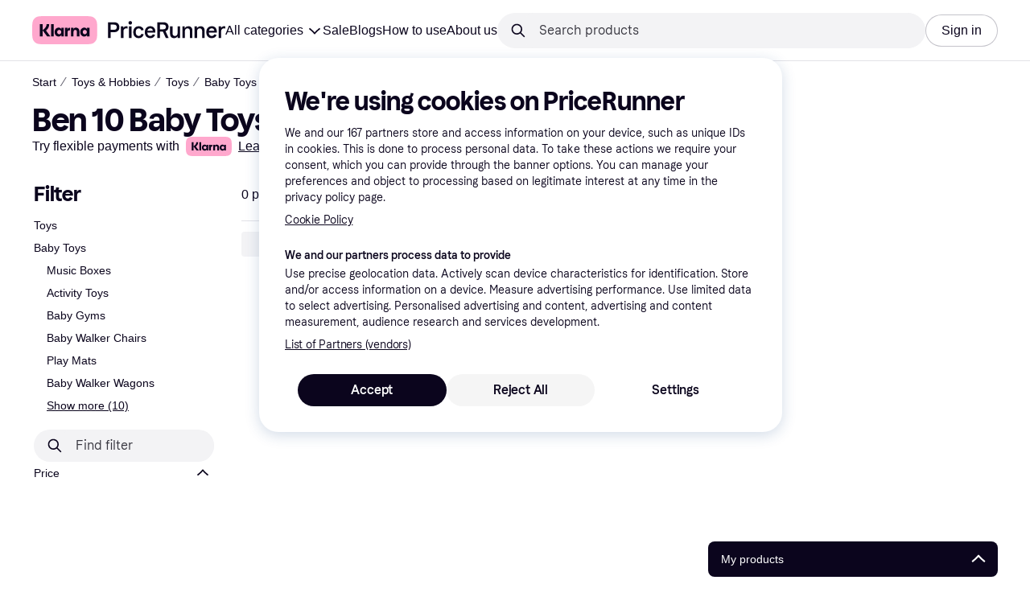

--- FILE ---
content_type: text/html; charset=utf-8
request_url: https://www.pricerunner.com/cl/72/Toys?attr_57121562=57121563&attr_57121585=57121591
body_size: 164989
content:
<!DOCTYPE html><html lang="en-GB" xmlns:fb="http://www.facebook.com/2008/fbml"><head>
<meta data-react-helmet="true" name="description" content="Ben 10 Baby Toys at PriceRunner ✓ SAVE money by comparing prices of 0 models!"/><meta data-react-helmet="true" name="robots" content="noindex"/><meta data-react-helmet="true" name="twitter:card" content="summary_large_image"/><meta data-react-helmet="true" property="og:image" content="https://owp.klarna.com/images/assets/content/startpage/PR_Homepage_OG_2023.jpg"/><meta data-react-helmet="true" name="twitter:image" content="https://owp.klarna.com/images/assets/content/startpage/PR_Homepage_OG_2023.jpg"/><meta data-react-helmet="true" name="twitter:site" content="PriceRunner UK"/><meta data-react-helmet="true" name="twitter:creator" content="PriceRunner UK"/><meta data-react-helmet="true" property="og:title" content="Ben 10 Baby Toys - Best deals on PriceRunner UK"/><meta data-react-helmet="true" name="twitter:title" content="Ben 10 Baby Toys - Best deals on PriceRunner UK"/><meta data-react-helmet="true" property="og:description" content="Compare prices on Baby Toys on PriceRunner to help you find the best deal online"/><meta data-react-helmet="true" name="twitter:description" content="Compare prices on Baby Toys on PriceRunner to help you find the best deal online"/><meta data-react-helmet="true" property="og:site_name" content="PriceRunner United Kingdom"/><meta data-react-helmet="true" property="og:type" content="website"/><meta data-react-helmet="true" property="og:url" content=""/>
<title data-react-helmet="true">Ben 10 Baby Toys (0 products) compare price now »</title>
<link data-react-helmet="true" as="font" crossOrigin="" href="https://x.klarnacdn.net/ui/fonts/v1.5/KlarnaTitle-Bold.woff2" rel="preload" type="font/woff2"/><link data-react-helmet="true" as="font" crossOrigin="" href="https://x.klarnacdn.net/ui/fonts/v1.5/KlarnaText-Regular.woff2" rel="preload" type="font/woff2"/><link data-react-helmet="true" as="font" crossOrigin="" href="https://x.klarnacdn.net/ui/fonts/v1.5/KlarnaText-Italic.woff2" rel="preload" type="font/woff2"/><link data-react-helmet="true" as="font" crossOrigin="" href="https://x.klarnacdn.net/ui/fonts/v1.5/KlarnaText-Medium.woff2" rel="preload" type="font/woff2"/><link data-react-helmet="true" as="font" crossOrigin="" href="https://x.klarnacdn.net/ui/fonts/v1.5/KlarnaText-MediumItalic.woff2" rel="preload" type="font/woff2"/><link data-react-helmet="true" as="font" crossOrigin="" href="https://x.klarnacdn.net/ui/fonts/v1.5/KlarnaText-Bold.woff2" rel="preload" type="font/woff2"/><link data-react-helmet="true" as="font" crossOrigin="" href="https://x.klarnacdn.net/ui/fonts/v1.5/KlarnaText-BoldItalic.woff2" rel="preload" type="font/woff2"/><meta content="width=device-width,initial-scale=1" name="viewport"/><script async="" nonce="3da9e766-b55f-4c72-825c-021f732827a7" src="//pagead2.googlesyndication.com/tag/js/gpt.js?network-code=70081414"></script><meta content="PriceRunner UK" name="application-name"/><meta content="d4J4chvCFeQ7PVWRVHlUNQpzZqfLX5WeKdCNgBoeX4M" name="google-site-verification"/><meta content="03FkFEE3VOuCmpCJR3oJ3Nc7v8Y9dN_uTXI3AJOMAmI" name="google-site-verification"/><meta content="216412011745219" name="fb:app_id"/><meta content="dea21ecced562c555fa6fe91b71ca039" name="p:domain_verify"/><meta content="ac985d15dae311379fa36a35c92fff2f" name="p:domain_verify"/><meta content="yes" name="mobile-web-app-capable"/><meta content="yes" name="apple-mobile-web-app-capable"/><meta content="#ffffff" name="theme-color"/><meta content="#ffffff" name="msapplication-TileColor"/><meta content="https://owp.klarna.com/public/pricerunner/tileImage.png" name="msapplication-TileImage"/><link href="/favicon.ico" rel="icon" type="image/x-icon"/><link href="https://owp.klarna.com/public/pricerunner/appIcon.png" rel="apple-touch-icon"/><link href="/manifest.json" rel="manifest"/><link href="/opensearch.xml" rel="search" title="PriceRunner United Kingdom" type="application/opensearchdescription+xml"/><link data-chunk="slots-pricerunnerFooter-FooterContainerOnVisible" rel="preload" as="style" href="https://owp.klarna.com/static/slots-pricerunnerFooter-FooterContainerOnVisible-93fa38fd.css" media="screen,print" charset="utf-8" nonce="3da9e766-b55f-4c72-825c-021f732827a7">
<link data-chunk="components-HeaderButton" rel="preload" as="style" href="https://owp.klarna.com/static/components-HeaderButton-e98c8a33.css" media="screen,print" charset="utf-8" nonce="3da9e766-b55f-4c72-825c-021f732827a7">
<link data-chunk="slots-quickAccess-QuickAccessContainer" rel="preload" as="style" href="https://owp.klarna.com/static/slots-quickAccess-QuickAccessContainer-cd5bfa75.css" media="screen,print" charset="utf-8" nonce="3da9e766-b55f-4c72-825c-021f732827a7">
<link data-chunk="ProductSection" rel="preload" as="style" href="https://owp.klarna.com/static/ProductSection-375d4e0d.css" media="screen,print" charset="utf-8" nonce="3da9e766-b55f-4c72-825c-021f732827a7">
<link data-chunk="SideFilters" rel="preload" as="style" href="https://owp.klarna.com/static/SideFilters-7ec202d9.css" media="screen,print" charset="utf-8" nonce="3da9e766-b55f-4c72-825c-021f732827a7">
<link data-chunk="features-searchCompare-routes-categoryList-CategoryListContainer" rel="preload" as="style" href="https://owp.klarna.com/static/features-searchCompare-routes-categoryList-CategoryListContainer-9d60a028.css" media="screen,print" charset="utf-8" nonce="3da9e766-b55f-4c72-825c-021f732827a7">
<link data-chunk="slots-pricerunnerHeader-HeaderContainer" rel="preload" as="style" href="https://owp.klarna.com/static/slots-pricerunnerHeader-HeaderContainer-fcfdee46.css" media="screen,print" charset="utf-8" nonce="3da9e766-b55f-4c72-825c-021f732827a7">
<link data-chunk="apps-pricerunner-Layout" rel="preload" as="style" href="https://owp.klarna.com/static/apps-pricerunner-Layout-2d160a77.css" media="screen,print" charset="utf-8" nonce="3da9e766-b55f-4c72-825c-021f732827a7">
<link data-chunk="apps-pricerunner-routeConfigs-pricerunner-routeConfig" rel="preload" as="style" href="https://owp.klarna.com/static/86262-e771d97d.css" media="screen,print" charset="utf-8" nonce="3da9e766-b55f-4c72-825c-021f732827a7"><link crossorigin="" href="https://x.klarnacdn.net" rel="preconnect"/><link crossorigin="" href="https://images.ctfassets.net" rel="preconnect"/><link href="https://www.googletagmanager.com" rel="preconnect"/><link href="https://www.googleadservices.com" rel="preconnect"/><link href="https://www.google.com" rel="preconnect"/><link href="https://www.google-analytics.com" rel="preconnect"/><link href="https://googleads.g.doubleclick.net" rel="preconnect"/><link href="https://stats.g.doubleclick.net" rel="preconnect"/><link href="https://adservice.google.com" rel="preconnect"/><link href="https://ff.doubleclick.net" rel="preconnect"/><link href="https://securepubads.g.doubleclick.net" rel="preconnect"/><link href="https://pagead2.googlesyndication.com" rel="preconnect"/><link href="https://cdn.cookielaw.org" rel="preconnect"/><link data-chunk="apps-pricerunner-routeConfigs-pricerunner-routeConfig" rel="stylesheet" href="https://owp.klarna.com/static/86262-e771d97d.css" type="text/css" media="screen,print" charset="utf-8" nonce="3da9e766-b55f-4c72-825c-021f732827a7">
<link data-chunk="apps-pricerunner-Layout" rel="stylesheet" href="https://owp.klarna.com/static/apps-pricerunner-Layout-2d160a77.css" type="text/css" media="screen,print" charset="utf-8" nonce="3da9e766-b55f-4c72-825c-021f732827a7">
<link data-chunk="slots-pricerunnerHeader-HeaderContainer" rel="stylesheet" href="https://owp.klarna.com/static/slots-pricerunnerHeader-HeaderContainer-fcfdee46.css" type="text/css" media="screen,print" charset="utf-8" nonce="3da9e766-b55f-4c72-825c-021f732827a7">
<link data-chunk="features-searchCompare-routes-categoryList-CategoryListContainer" rel="stylesheet" href="https://owp.klarna.com/static/features-searchCompare-routes-categoryList-CategoryListContainer-9d60a028.css" type="text/css" media="screen,print" charset="utf-8" nonce="3da9e766-b55f-4c72-825c-021f732827a7">
<link data-chunk="SideFilters" rel="stylesheet" href="https://owp.klarna.com/static/SideFilters-7ec202d9.css" type="text/css" media="screen,print" charset="utf-8" nonce="3da9e766-b55f-4c72-825c-021f732827a7">
<link data-chunk="ProductSection" rel="stylesheet" href="https://owp.klarna.com/static/ProductSection-375d4e0d.css" type="text/css" media="screen,print" charset="utf-8" nonce="3da9e766-b55f-4c72-825c-021f732827a7">
<link data-chunk="slots-quickAccess-QuickAccessContainer" rel="stylesheet" href="https://owp.klarna.com/static/slots-quickAccess-QuickAccessContainer-cd5bfa75.css" type="text/css" media="screen,print" charset="utf-8" nonce="3da9e766-b55f-4c72-825c-021f732827a7">
<link data-chunk="components-HeaderButton" rel="stylesheet" href="https://owp.klarna.com/static/components-HeaderButton-e98c8a33.css" type="text/css" media="screen,print" charset="utf-8" nonce="3da9e766-b55f-4c72-825c-021f732827a7">
<link data-chunk="slots-pricerunnerFooter-FooterContainerOnVisible" rel="stylesheet" href="https://owp.klarna.com/static/slots-pricerunnerFooter-FooterContainerOnVisible-93fa38fd.css" type="text/css" media="screen,print" charset="utf-8" nonce="3da9e766-b55f-4c72-825c-021f732827a7"></head><body><div id="root"><style>
          *, *::before, *::after {
            animation-play-state: paused !important;
          }
      </style><div><style data-emotion="css-global elaa8i">:root{--colors-bg-page:#FFFFFF;--colors-bg-plain:#FFFFFF;--colors-bg-container:#F8F7FA;--colors-bg-subtle:#F3F3F5;--colors-bg-neutral:#E2E2E7;--colors-bg-inverse:#0B051D;--colors-bg-accent:#7039E2;--colors-bg-negative:#AE1D1D;--colors-bg-warning:#FBC64D;--colors-bg-positive:#046234;--colors-bg-brand:#FFA8CD;--colors-text-default:#0B051D;--colors-text-body:#282636;--colors-text-subtle:#504F5F;--colors-text-disabled:#96959F;--colors-text-placeholder:#96959F;--colors-text-inverse:#F9F8F5;--colors-text-accent:#582FB4;--colors-text-accent-heading:#7039E2;--colors-text-negative:#931414;--colors-text-negative-heading:#DC2B2B;--colors-text-warning:#664600;--colors-text-warning-heading:#885F00;--colors-text-positive:#046234;--colors-text-positive-heading:#06884A;--colors-text-link:#1F4DA3;--colors-border-default:#E2E2E7;--colors-border-neutral:#C4C3CA;--colors-border-active:#0B051D;--colors-border-negative:#AE1D1D;--colors-border-warning:#885F00;--colors-border-positive:#06884A;--colors-btn-primary:#0B051D;--colors-btn-secondary:#F3F3F5;--colors-btn-tertiary:#FFFFFF;--colors-btn-ghost:rgba(255, 255, 255, 0);--colors-btn-brand:#FFA8CD;--colors-btn-danger:#AE1D1D;--colors-btn-disabled:#F3F3F5;--colors-btn-idle:#C4C3CA;--colors-badge-strong:#000000;--colors-badge-pop:#CFF066;--colors-badge-brand:#FFA8CD;--colors-badge-accent:#7B57D8;--colors-badge-accent-inverse:#E4E0F7;--colors-badge-positive:#06884A;--colors-badge-positive-inverse:#8AEFB1;--colors-badge-negative:#AE1D1D;--colors-badge-negative-inverse:#FF8686;--colors-badge-warning:#AD7C00;--colors-badge-warning-inverse:#FFD987;--colors-overlay-hover-default:rgba(0, 0, 0, 0.04);--colors-overlay-hover-inverse:rgba(255, 255, 255, 0.12);--colors-overlay-press-default:rgba(0, 0, 0, 0.08);--colors-overlay-press-inverse:rgba(255, 255, 255, 0.16);--colors-overlay-fadeout:rgba(255, 255, 255, 0.56);--colors-overlay-dialog:rgba(0, 0, 0, 0.16);--colors-overlay-image-subtle:rgba(102, 102, 153, 0.05);--colors-overlay-image-darken:rgba(0, 0, 0, 0.24);--colors-overlay-border-subtle:rgba(11, 5, 29, 0.12);--colors-overlay-shimmer:#FFFFFF;--colors-data-strong:#000000;--colors-data-neutral:#96959F;--colors-data-pop:#AAD336;--colors-data-positive:#0EAA5D;--colors-data-negative:#DC2B2B;--colors-data-warning:#DFA200;--colors-data-1:#E57DAF;--colors-data-2:#7039E2;--colors-data-3:#379FAA;--colors-data-4:#CF7F3E;--colors-data-5:#A03DB3;--colors-data-6:#3F7FDC;--colors-data-7:#1A6773;--colors-data-8:#AC4A85;--colors-data-9:#3D2A70;--colors-data-10:#1F4DA3;--colors-data-11:#984E22;--colors-data-12:#65117D;--colors-klarna-pink:#FFA8CD;--colors-klarna-eggplant:#2C2242;--colors-klarna-black:#0B051D;--colors-klarna-balloon:#B798BE;--colors-klarna-off-white:#F9F8F5;--colors-klarna-herring:#E4E3DF;--colors-klarna-sticky-note:#E6FFA9;--colors-transparent:rgba(255, 255, 255, 0);--fonts-font-system:-apple-system,BlinkMacSystemFont,"Segoe UI",Roboto,Arial,sans-serif;--fonts-font-monospace:monospace,-apple-system,BlinkMacSystemFont,"Segoe UI",Roboto,Arial,sans-serif;--fonts-font-brand-title:Klarna Title,-apple-system,BlinkMacSystemFont,"Segoe UI",Roboto,Arial,sans-serif;--fonts-font-brand-text:Klarna Text,-apple-system,BlinkMacSystemFont,"Segoe UI",Roboto,Arial,sans-serif;--textSizes-display-mobile-s:2rem;--textSizes-display-desktop-s:2.5rem;--textSizes-display-mobile-m:2.5rem;--textSizes-display-desktop-m:3.25rem;--textSizes-display-mobile-l:3.25rem;--textSizes-display-desktop-l:4rem;--textSizes-display-mobile-xl:4.25rem;--textSizes-display-desktop-xl:5.25rem;--textSizes-heading-mobile-s:1.25rem;--textSizes-heading-desktop-s:1.5rem;--textSizes-heading-mobile-m:1.75rem;--textSizes-heading-desktop-m:2rem;--textSizes-heading-mobile-l:2.5rem;--textSizes-heading-desktop-l:2.75rem;--textSizes-heading-mobile-xl:2.75rem;--textSizes-heading-desktop-xl:3.25rem;--textSizes-text-mobile-xs:0.75rem;--textSizes-text-desktop-xs:0.75rem;--textSizes-text-mobile-s:0.875rem;--textSizes-text-desktop-s:0.875rem;--textSizes-text-mobile-m:1rem;--textSizes-text-desktop-m:1rem;--textSizes-text-mobile-l:1.125rem;--textSizes-text-desktop-l:1.25rem;--lineHeights-display-mobile-s:2rem;--lineHeights-display-desktop-s:2.5rem;--lineHeights-display-mobile-m:2.5rem;--lineHeights-display-desktop-m:2.75rem;--lineHeights-display-mobile-l:3rem;--lineHeights-display-desktop-l:3.5rem;--lineHeights-display-mobile-xl:3.5rem;--lineHeights-display-desktop-xl:4.5rem;--lineHeights-heading-mobile-s:1.5rem;--lineHeights-heading-desktop-s:2rem;--lineHeights-heading-mobile-m:2rem;--lineHeights-heading-desktop-m:2.5rem;--lineHeights-heading-mobile-l:2.5rem;--lineHeights-heading-desktop-l:3rem;--lineHeights-heading-mobile-xl:3rem;--lineHeights-heading-desktop-xl:3.5rem;--lineHeights-body-mobile-xs:1rem;--lineHeights-body-desktop-xs:1rem;--lineHeights-body-mobile-s:1.25rem;--lineHeights-body-desktop-s:1.25rem;--lineHeights-body-mobile-m:1.5rem;--lineHeights-body-desktop-m:1.5rem;--lineHeights-body-mobile-l:1.5rem;--lineHeights-body-desktop-l:1.75rem;--lineHeights-label-mobile-xs:0.75rem;--lineHeights-label-desktop-xs:0.75rem;--lineHeights-label-mobile-s:1rem;--lineHeights-label-desktop-s:1rem;--lineHeights-label-mobile-m:1.25rem;--lineHeights-label-desktop-m:1.25rem;--lineHeights-label-mobile-l:1.25rem;--lineHeights-label-desktop-l:1.5rem;--radiuses-radius-4:4px;--radiuses-radius-8:8px;--radiuses-radius-12:12px;--radiuses-radius-16:16px;--radiuses-radius-24:24px;--radiuses-radius-32:32px;--radiuses-radius-round:99999px;--shadows-shadow-s:0px 2px 4px 0px rgba(0, 0, 0, 0.1);--shadows-shadow-m:0px 6px 12px 0px rgba(0, 0, 0, 0.1);--shadows-shadow-l:0px 12px 24px 0px rgba(0, 0, 0, 0.1);--spaces-space-4:4px;--spaces-space-8:8px;--spaces-space-12:12px;--spaces-space-16:16px;--spaces-space-24:24px;--spaces-space-32:32px;--spaces-space-40:40px;--spaces-space-48:48px;--spaces-space-64:64px;--spaces-space-80:80px;--weights-normal:400;--weights-medium:500;--weights-bold:700;}</style><style data-emotion="css-global 1fh6v4g">body{font-family:var(--fonts-font-system);color:var(--colors-text-default);line-height:var(--lineHeights-label-desktop-m);font-size:var(--textSizes-text-desktop-m);}body *:focus-visible:not(input, textarea):not(.klarna-ui-focus-wrapper *),body input[type="checkbox"]:focus-visible:not(.klarna-ui-focus-wrapper *),body input[type="radio"]:focus-visible:not(.klarna-ui-focus-wrapper *),body .klarna-ui-focus-wrapper:focus-within:has(:focus-visible){outline:2px solid var(--colors-border-active);outline-offset:2px;}</style><style data-emotion="css 1obf64m">.css-1obf64m{display:contents;}</style><div class="css-1obf64m"><style data-emotion="pr-global gcxk1a">:root{--brand10:#EFECFF;--brand20:#E4E0F7;--brand30:#D9C2FB;--brand40:#AA89F2;--brand50:#7B57D8;--brand60:#7039E2;--brand70:#5C32B8;--brand80:#3D2A70;--brand90:#2C2242;--brand100:#0B051D;--primaryActionBase:#0B051D;--primary-action-base:#0B051D;--primaryActionHover:#28272E;--primary-action-hover:#28272E;--primaryActionActive:#0B051D;--primary-action-active:#0B051D;--primaryActionDisabled:#E2E2E7;--primary-action-disabled:#E2E2E7;--cta10:#FFD0E2;--cta20:#FFD0E2;--cta30:#FFA8CD;--cta40:#FFD0E2;--cta60:#FFA8CD;--cta80:#E27EAC;--cta100:#E27EAC;--content0:#ffffff;--content10:#feede2;--content20:#f3d5d0;--content40:#e2beb7;--content60:#bc627b;--content80:#910737;--content90:#3d0f1f;--headingContent:#282b30;--heading-content:#282b30;--positive10:#CCF9D4;--positive20:#A8F3B7;--positive30:#88DBA5;--positive40:#48A77B;--positive50:#287E59;--positive60:#136E43;--positive70:#1A5B33;--positive80:#014822;--positive90:#00331D;--positive100:#00331D;--warning10:#F9F0AA;--warning20:#F0E788;--warning30:#DBCA6E;--warning40:#A79542;--warning50:#7C7027;--warning60:#6D621D;--warning70:#554C14;--warning80:#423900;--warning90:#423900;--warning100:#423900;--negative10:#FFE9E9;--negative20:#FDE2E2;--negative30:#F5BECA;--negative40:#E47B93;--negative50:#B94966;--negative60:#B62454;--negative70:#942546;--negative80:#6A152F;--negative90:#500D22;--negative100:#500D22;--grayscale0:#FFFFFF;--grayscale10:#F3F3F5;--grayscale20:#E2E2E7;--grayscale30:#C4C3CA;--grayscale40:#96959F;--grayscale50:#706E7B;--grayscale60:#615F6D;--grayscale80:#37363F;--grayscale90:#28272E;--grayscale100:#0B051D;--saleText:#e61919;--sale-text:#e61919;--saleBackground:#ffcfcf;--sale-background:#ffcfcf;--sponsored10:#f5f6f5;--sponsored20:#d0dad4;--sponsored60:#2e5e40;--sponsored80:#2e5d40;--supportPrimary10:#EFECFF;--support-primary10:#EFECFF;--supportPrimary20:#E4E0F7;--support-primary20:#E4E0F7;--supportPrimary30:#D9C2FB;--support-primary30:#D9C2FB;--supportPrimary40:#AA89F2;--support-primary40:#AA89F2;--supportPrimary50:#7B57D8;--support-primary50:#7B57D8;--supportPrimary60:#7039E2;--support-primary60:#7039E2;--supportPrimary70:#5C32B8;--support-primary70:#5C32B8;--supportPrimary80:#3D2A70;--support-primary80:#3D2A70;--supportPrimary90:#2C2242;--support-primary90:#2C2242;--supportPrimary100:#0B051D;--support-primary100:#0B051D;--supportSecondary10:#CCF9D4;--support-secondary10:#CCF9D4;--supportSecondary20:#A8F3B7;--support-secondary20:#A8F3B7;--supportSecondary30:#88DBA5;--support-secondary30:#88DBA5;--supportSecondary40:#48A77B;--support-secondary40:#48A77B;--supportSecondary60:#136E43;--support-secondary60:#136E43;--supportSecondary80:#014822;--support-secondary80:#014822;--supportSecondary100:#00331D;--support-secondary100:#00331D;--info:#7039E2;--info10:#EFECFF;--info20:#E4E0F7;--info30:#D9C2FB;--info40:#AA89F2;--info60:#7039E2;--info80:#3D2A70;--info100:#0B051D;--balloon35:#B798BE;--border10:#F3F3F5;--border20:#E2E2E7;--border40:#C4C3CA;--border60:#615F6D;--border95:#1D192A;--border100:#0B051D;--stickynote10:#E6FFA9;--stickynote20:#CFF066;--stickynote30:#AAD336;--herring20:#E4E3DF;--offwhite:#F9F8F5;--inputDecoration:#C4C3CA;--input-decoration:#C4C3CA;--inputDecorationActive:#0B051D;--input-decoration-active:#0B051D;--inputPlaceholder:#37363F;--input-placeholder:#37363F;--inputBackground:#FFFFFF;--input-background:#FFFFFF;--inputBackgroundDisabled:#E2E2E7;--input-background-disabled:#E2E2E7;--inputDecorationSecondary:#E2E2E7;--input-decoration-secondary:#E2E2E7;--inputDecorationSecondaryActive:#C4C3CA;--input-decoration-secondary-active:#C4C3CA;--ribonDefaultText:#0B051D;--ribbon-default-text:#0B051D;--ribonDefaultBackground:#E4E0F7;--ribbon-default-background:#E4E3DF;--ribbonSaleText:#B62454;--ribbon-sale-text:#B62454;--ribbonSaleBackground:#FDE2E2;--ribbon-sale-background:#FDE2E2;--ribbonRankText:#0B051D;--ribbon-rank-text:#0B051D;--ribbonRankBackground:#E4E0F7;--ribbon-rank-background:#E4E0F7;--ribbonTrendingText:#0B051D;--ribbon-trending-text:#0B051D;--ribbonTrendingBackground:#E4E0F7;--ribbon-trending-background:#E4E0F7;--ribbonPopularText:#0B051D;--ribbon-popular-text:#0B051D;--ribbonPopularBackground:#E4E0F7;--ribbon-popular-background:#E4E0F7;--ribbonWatchedText:#0B051D;--ribbon-watched-text:#0B051D;--ribbonWatchedBackground:#E6FFA9;--ribbon-watched-background:#E6FFA9;--ribbonForeignStoreText:#37363F;--ribbon-foreign-store-text:#37363F;--ribbonForeignStoreBackground:#F3F3F5;--ribbon-foreign-store-background:#F3F3F5;--ribbonTestText:#FFFFFF;--ribbon-test-text:#FFFFFF;--ribbonTestBackground:#0B051D;--ribbon-test-background:#0B051D;--ribbonInStockText:#00331D;--ribbon-in-stock-text:#00331D;--ribbonInStockBackground:#A8F3B7;--ribbon-in-stock-background:#A8F3B7;--ribbonOutOfStockText:#500D22;--ribbon-out-of-stock-text:#500D22;--ribbonOutOfStockBackground:#FDE2E2;--ribbon-out-of-stock-background:#FDE2E2;--ribbonUnknownStockText:#37363F;--ribbon-unknown-stock-text:#37363F;--ribbonUnknownStockBackground:#F3F3F5;--ribbon-unknown-stock-background:#F3F3F5;--brand:#0B051D;--cta:#E27EAC;--positive:#48A77B;--warning:#A79542;--negative:#B62454;--border:#E2E2E7;--illustrationBackground:#0B051D;--illustration-background:#0B051D;--illustrationHighlight:#FFFFFF;--illustration-highlight:#FFFFFF;--linkPrimary:#0B051D;--link-primary:#0B051D;--linkPrimaryHover:inherit;--link-primary-hover:inherit;--textPrimary:#0B051D;--text-primary:#0B051D;--textSecondary:#37363F;--text-secondary:#37363F;--textTertiary:#a1a8b3;--text-tertiary:#a1a8b3;--textDisabled:#96959F;--text-disabled:#96959F;--textOnBackground:#FFFFFF;--text-on-background:#FFFFFF;--textInverse:#FFFFFF;--text-inverse:#FFFFFF;--textContentPrimary:#282b30;--text-content-primary:#282b30;--textContentSecondary:#5b6370;--text-content-secondary:#5b6370;--textCta:#0B051D;--text-cta:#0B051D;--buttonBackgroundSecondary:#F3F3F5;--button-background-secondary:#F3F3F5;--buttonBackgroundSecondaryHover:#E2E2E7;--button-background-secondary-hover:#E2E2E7;--overlayPrimary:rgba(52, 52, 52, 0.7);--overlay-primary:rgba(52, 52, 52, 0.7);--overlaySecondary:rgba(255, 255, 255, 0.5);--overlay-secondary:rgba(255, 255, 255, 0.5);--overlayContent:rgba(51, 53, 54, 0.04);--overlay-content:rgba(51, 53, 54, 0.04);--overlayImage:rgba(102, 102, 153, 0.05);--overlay-image:rgba(102, 102, 153, 0.05);--overlayWatched:rgba(77, 150, 105, 0.05);--overlay-watched:rgba(77, 150, 105, 0.05);--overlaySale:rgba(215, 24, 24, 0.05);--overlay-sale:rgba(215, 24, 24, 0.05);--overlayTrending:rgba(19, 121, 212, 0.05);--overlay-trending:rgba(19, 121, 212, 0.05);--overlayNewProduct:rgba(19, 121, 212, 0.05);--overlay-new-product:rgba(19, 121, 212, 0.05);--overlayContentImage:#52031e;--overlay-content-image:#52031e;--ratingText:#fefefe;--rating-text:#fefefe;--ratingBackground:#0B051D;--rating-background:#0B051D;--ratingEmpty:#C4C3CA;--rating-empty:#C4C3CA;--shadowPrimary:none;--shadow-primary:none;--shadowSecondary:none;--shadow-secondary:none;--headerLogo:#0B051D;--header-logo:#0B051D;--headerIcon:#0B051D;--header-icon:#0B051D;--headerLink:#0B051D;--header-link:#0B051D;--headerLinkHover:#37363F;--header-link-hover:#37363F;--headerLinkActive:#0B051D;--header-link-active:#0B051D;--headerBorder:#ebeff5;--header-border:#ebeff5;--headerBackground:#fefefe;--header-background:#fefefe;--footerBackground:#0B051D;--footer-background:#0B051D;--footerHeading:#FFFFFF;--footer-heading:#FFFFFF;--footerLogo:#FFFFFF;--footer-logo:#FFFFFF;--footerTopContentBackground:#0B051D;--footer-top-content-background:#0B051D;--footerTopContentHeading:#FFFFFF;--footer-top-content-heading:#FFFFFF;--footerTopContentText:#FFFFFF;--footer-top-content-text:#FFFFFF;--focus:#7B57D8;--frameBackgroundHover:#f1f1f1;--frame-background-hover:#f1f1f1;--frameBackgroundPressed:#e2e2e2;--frame-background-pressed:#e2e2e2;--backgroundPage:#FFFFFF;--background-page:#FFFFFF;--backgroundPrimary:#FFFFFF;--background-primary:#FFFFFF;--backgroundPrimaryHover:#F3F3F5;--background-primary-hover:#F3F3F5;--backgroundSecondary:#F3F3F5;--background-secondary:#F3F3F5;--backgroundSecondaryHover:#E2E2E7;--background-secondary-hover:#E2E2E7;--backgroundInverse:#0B051D;--background-inverse:#0B051D;--backgroundContentPrimary:#FFFFFF;--background-content-primary:#FFFFFF;--backgroundContentPrimaryHover:#F3F3F5;--background-content-primary-hover:#F3F3F5;--backgroundContentSecondary:#F3F3F5;--background-content-secondary:#F3F3F5;--backgroundContentSecondaryHover:#E2E2E7;--background-content-secondary-hover:#E2E2E7;--backgroundLoading1:#F3F3F5;--background-loading1:#F3F3F5;--backgroundLoading2:#E2E2E7;--background-loading2:#E2E2E7;--backgroundTertiary:#C4C3CA;--background-tertiary:#C4C3CA;--backgroundTertiaryHover:#96959F;--background-tertiary-hover:#96959F;--text-size-xs:0.75rem;--text-size-s:0.875rem;--text-size-m:1rem;--text-size-l:1.25rem;--text-size-xl:1.625rem;--text-lh-xxs:14px;--text-lh-xs:18px;--text-lh-s:20px;--text-lh-m:24px;--text-lh-l:32px;--text-lh-xl:36px;--heading-size-xxs:0.875rem;--heading-size-xs:1rem;--heading-size-s:1.25rem;--heading-size-m:1.625rem;--heading-size-l:2rem;--heading-size-xl:2.5625rem;--heading-size-xxl:3.25rem;--heading-lh-xxs:18px;--heading-lh-xs:22px;--heading-lh-s:26px;--heading-lh-m:32px;--heading-lh-l:36px;--heading-lh-xl:42px;--heading-lh-xxl:52px;--weight-normal:400;--weight-medium:500;--weight-bold:500;--weight-heavy:700;--font-normal:Klarna Text;--font-medium:Klarna Text;--font-bold:Klarna Text;--font-heavy:Klarna Text;--heading-font-normal:Klarna Text;--heading-font-medium:Klarna Text;--heading-font-bold:Klarna Text;--heading-font-heavy:Klarna Text;--radius-xs:2px;--radius-s:4px;--radius-sm:8px;--radius-m:12px;--radius-l:16px;--radius-xl:24px;--radius-xxl:32px;}</style><style data-emotion="pr-global ka8ec4">:root{--brand10:#EFECFF;--brand20:#E4E0F7;--brand30:#D9C2FB;--brand40:#AA89F2;--brand50:#7B57D8;--brand60:#7039E2;--brand70:#5C32B8;--brand80:#3D2A70;--brand90:#2C2242;--brand100:#0B051D;--primaryActionBase:#0B051D;--primary-action-base:#0B051D;--primaryActionHover:#28272E;--primary-action-hover:#28272E;--primaryActionActive:#0B051D;--primary-action-active:#0B051D;--primaryActionDisabled:#E2E2E7;--primary-action-disabled:#E2E2E7;--cta10:#FFD0E2;--cta20:#FFD0E2;--cta40:#FFD0E2;--cta60:#FFA8CD;--cta80:#E27EAC;--cta100:#E27EAC;--positive10:#CCF9D4;--positive20:#A8F3B7;--positive40:#48A77B;--positive60:#136E43;--positive80:#014822;--positive100:#00331D;--warning10:#F9F0AA;--warning20:#F0E788;--warning40:#A79542;--warning60:#6D621D;--warning80:#423900;--warning100:#423900;--negative10:#FFE9E9;--negative20:#FDE2E2;--negative40:#E47B93;--negative60:#B62454;--negative80:#6A152F;--negative100:#500D22;--grayscale0:#FFFFFF;--grayscale10:#F3F3F5;--grayscale20:#E2E2E7;--grayscale30:#C4C3CA;--grayscale40:#96959F;--grayscale50:#706E7B;--grayscale60:#615F6D;--grayscale80:#37363F;--grayscale90:#28272E;--grayscale100:#0B051D;--supportPrimary10:#EFECFF;--supportPrimary20:#E4E0F7;--supportPrimary40:#AA89F2;--supportPrimary60:#7039E2;--supportPrimary80:#3D2A70;--supportPrimary100:#0B051D;--supportSecondary10:#CCF9D4;--supportSecondary20:#A8F3B7;--supportSecondary40:#48A77B;--supportSecondary60:#136E43;--supportSecondary80:#014822;--supportSecondary100:#00331D;--info10:#EFECFF;--info20:#E4E0F7;--info40:#AA89F2;--info60:#7039E2;--info80:#3D2A70;--info100:#0B051D;--border20:#E2E2E7;--border40:#C4C3CA;--border60:#615F6D;--border100:#0B051D;--inputDecoration:#C4C3CA;--input-decoration:#C4C3CA;--inputDecorationActive:#0B051D;--input-decoration-active:#0B051D;--inputPlaceholder:#37363F;--input-placeholder:#37363F;--inputBackground:#FFFFFF;--input-background:#FFFFFF;--inputBackgroundDisabled:#E2E2E7;--input-background-disabled:#E2E2E7;--inputDecorationSecondary:#E2E2E7;--input-decoration-secondary:#E2E2E7;--inputDecorationSecondaryActive:#C4C3CA;--input-decoration-secondary-active:#C4C3CA;--ribbon-default-text:#0B051D;--ribbon-default-background:#E4E3DF;--ribbon-sale-text:#0B051D;--ribbon-sale-background:#FCD3D3;--ribbon-rank-text:#0B051D;--ribbon-rank-background:#E4E0F7;--ribbon-trending-text:#0B051D;--ribbon-trending-background:#E4E0F7;--ribbon-popular-text:#0B051D;--ribbon-popular-background:#E4E0F7;--ribbon-watched-text:#0B051D;--ribbon-watched-background:#E6FFA9;--ribbon-foreign-store-text:#37363F;--ribbon-foreign-store-background:#F3F3F5;--ribbon-test-text:#FFFFFF;--ribbon-test-background:#0B051D;--ribbon-in-stock-text:#00331D;--ribbon-in-stock-background:#A8F3B7;--ribbon-out-of-stock-text:#500D22;--ribbon-out-of-stock-background:#FDE2E2;--ribbon-unknown-stock-text:#37363F;--ribbon-unknown-stock-background:#F3F3F5;--brand:#0B051D;--cta:#E27EAC;--positive:#48A77B;--warning:#A79542;--negative:#B62454;--border:#E2E2E7;--info:#7039E2;--illustration-background:#0B051D;--illustration-highlight:#FFFFFF;--link-primary:#0B051D;--link-primary-hover:inherit;--text-primary:#0B051D;--text-secondary:#37363F;--text-cta:#0B051D;--text-disabled:#96959F;--text-on-background:#FFFFFF;--text-inverse:#FFFFFF;--button-background-secondary:#F3F3F5;--button-background-secondary-hover:#E2E2E7;--overlay-primary:rgba(52, 52, 52, 0.7);--overlay-secondary:rgba(255, 255, 255, 0.5);--overlay-content:rgba(51, 53, 54, 0.04);--overlay-image:rgba(102, 102, 153, 0.05);--rating-empty:#C4C3CA;--rating-background:#0B051D;--shadow-primary:none;--shadow-secondary:none;--header-logo:#0B051D;--header-icon:#0B051D;--header-link:#0B051D;--header-link-hover:#37363F;--header-link-active:#0B051D;--footer-background:#0B051D;--footer-heading:#FFFFFF;--footer-logo:#FFFFFF;--footer-top-content-background:#0B051D;--footer-top-content-heading:#FFFFFF;--footer-top-content-text:#FFFFFF;--focus:#7B57D8;--frame-background-hover:#f1f1f1;--frame-background-pressed:#e2e2e2;--background-page:#FFFFFF;--background-primary:#FFFFFF;--background-primary-hover:#F3F3F5;--background-secondary:#F3F3F5;--background-secondary-hover:#E2E2E7;--background-inverse:#0B051D;--background-content-primary:#FFFFFF;--background-content-primary-hover:#F3F3F5;--background-content-secondary:#F3F3F5;--background-content-secondary-hover:#E2E2E7;--background-loading1:#F3F3F5;--background-loading2:#E2E2E7;--background-tertiary:#C4C3CA;--background-tertiary-hover:#96959F;--text-tertiary:var(--grayscale60);--heading-content:var(--grayscale100);--text-content-primary:var(--text-primary);--text-content-secondary:var(--text-secondary);--rating-text:var(--text-on-background);--header-background:var(--grayscale0);--header-border:var(--border20);--text-size-xs:0.75rem;--text-size-s:0.875rem;--text-size-m:1rem;--text-size-l:1.25rem;--text-size-xl:1.625rem;--heading-size-xxs:0.875rem;--heading-size-xs:1rem;--heading-size-s:1.25rem;--heading-size-m:1.625rem;--heading-size-l:2rem;--heading-size-xl:2.5625rem;--heading-size-xxl:3.25rem;--weight-normal:400;--weight-medium:500;--weight-bold:500;--weight-heavy:700;--font-normal:Klarna Text;--font-medium:Klarna Text;--font-bold:Klarna Text;--font-heavy:Klarna Text;--heading-font-normal:Klarna Title;--heading-font-medium:Klarna Title;--heading-font-bold:Klarna Title;--heading-font-heavy:Klarna Title;}</style><div class="D6qLxYJoO6"><div class="ZNeIY1nljJ"><div class="u0mWb1ZwR8"><div class="BEoqEqEibO e4TiQl_LVq"><header class="lM7hpLFEdA"><style data-emotion="pr d3qq81-Container-root">.pr-d3qq81-Container-root{display:flex;flex-direction:row;width:100%;margin:0 auto;max-width:1760px;padding:0 16px;}@media (min-width: 768px){.pr-d3qq81-Container-root{padding:0 40px;}}@media (min-width: 1536px){.pr-d3qq81-Container-root{padding:0 48px;}}</style><div class="pr-d3qq81-Container-root"><div class="iTKCS20pXF"><div class="m5nF_85t4g gixM40EWfI"><style data-emotion="pr qdiaw8">.pr-qdiaw8{font-size:var(--text-size-m);line-height:var(--text-lh-m);-webkit-font-smoothing:antialiased;cursor:pointer;background:transparent;-webkit-appearance:none;-moz-appearance:none;-ms-appearance:none;appearance:none;text-align:inherit;color:var(--link-primary);font-weight:normal;align-items:center;-webkit-text-decoration:underline!important;text-decoration:underline!important;padding:0;margin-bottom:0;}@media (max-width: 1023px){.pr-qdiaw8{-webkit-text-decoration:underline;text-decoration:underline;}}.pr-qdiaw8:hover{color:var(--link-primary-hover);-webkit-text-decoration:none!important;text-decoration:none!important;}</style><a class="pr-qdiaw8" href="/" data-discover="true"><style data-emotion="pr 1o3qtnc">.pr-1o3qtnc{display:flex;flex-direction:column;align-items:flex-start;justify-content:center;width:240px;height:59.25925925925925px;}</style><div class="pr-1o3qtnc"><svg aria-label="PriceRunner logotype" fill="var(--header-logo)" viewBox="0 0 1100 156" xmlns="http://www.w3.org/2000/svg"><path d="M431.8,121.3V34.2h34.5c18.2,0,30.4,9.3,30.4,27.5s-12.2,27.5-30.4,27.5h-19.4v32.1H431.8L431.8,121.3z  M446.8,76h18.3c11.1,0,16.5-4.6,16.5-14.3s-5.5-14.4-16.5-14.4h-18.3V76z" fill="var(--header-logo)"></path><path d="M543.4,69.6c-2.6-1.1-5.2-1.6-8.6-1.6c-8.2,0-15.1,6.5-15.1,16.5v36.7h-14.2V57.1h13.6v9.5  c2.9-6.3,9.5-10.5,18-10.5c2.6,0,4.4,0.4,6.2,0.9L543.4,69.6L543.4,69.6z" fill="var(--header-logo)"></path><path d="M558.5,47.2c-5.6,0-10-4.2-10-10s4.4-9.8,10-9.8s10,4.2,10,9.8S564.2,47.2,558.5,47.2z M551.4,121.3V57.1h14.2  v64.2C565.6,121.3,551.4,121.3,551.4,121.3z" fill="var(--header-logo)"></path><path d="M606.6,122.3c-17.4,0-31.1-12.2-31.1-33.1s13.7-33.1,31.1-33.1c14.8,0,25.4,7,28.5,21.1l-13.8,2.5  c-1.9-7.6-7.2-11.4-14.7-11.4c-9.7,0-16.9,7-16.9,20.9S597,110,606.7,110c7.5,0,12.8-4.1,14.7-11.4l13.9,1.7  C632,114.3,621.6,122.2,606.6,122.3L606.6,122.3z" fill="var(--header-logo)"></path><path d="M701.6,86.1v5.8h-45.9c0.9,12.1,7.7,18.2,16.8,18.2c7.1,0,12.2-3.4,14.3-9l13.4,2.5  c-3.4,11.8-13.7,18.7-27.7,18.7c-17.7,0-31.1-12.2-31.1-33.1S655.4,56,672.6,56C689.9,56,701.6,67.2,701.6,86.1L701.6,86.1z  M656.3,81.6h31.2c-1.1-9.3-7.2-13.8-15.1-13.8S658.4,72.3,656.3,81.6L656.3,81.6z" fill="var(--header-logo)"></path><path d="M712.6,121.3V34.2h35.2c17.7,0,29,9.2,29,25.6c0,12.8-7,20.8-17.3,23.6l17.7,37.8H761l-16.4-35.3h-16.9v35.3  L712.6,121.3L712.6,121.3z M727.7,73.2h19c10.2,0,15.2-4.4,15.2-12.9s-5-13.1-15.2-13.1h-19V73.2z" fill="var(--header-logo)"></path><path d="M807.9,122.3c-12.8,0-22.5-7.8-22.5-24.4V57.1h14.2V96c0,9.1,5,14.3,13.8,14.3c8,0,14.8-5.8,14.8-15.7V57.1  h14.2v64.2h-13.6v-10.5C825.5,117.4,818.1,122.2,807.9,122.3L807.9,122.3z" fill="var(--header-logo)"></path><path d="M855.5,121.3V57.1h13.6v10.5c3.2-6.6,10.7-11.4,20.9-11.4c12.9,0,22.5,7.8,22.5,24.4v40.8h-14.2V82.3  c0-9.1-5-14.3-13.8-14.3c-8,0-14.8,5.8-14.8,15.7v37.6L855.5,121.3L855.5,121.3z" fill="var(--header-logo)"></path><path d="M925.2,121.3V57.1h13.6v10.5c3.2-6.6,10.7-11.4,20.9-11.4c12.9,0,22.5,7.8,22.5,24.4v40.8H968V82.3  c0-9.1-5-14.3-13.8-14.3c-8,0-14.8,5.8-14.8,15.7v37.6L925.2,121.3L925.2,121.3z" fill="var(--header-logo)"></path><path d="M1051.8,86.1v5.8h-45.9c0.9,12.1,7.7,18.2,16.8,18.2c7.1,0,12.2-3.4,14.3-9l13.4,2.5  c-3.4,11.8-13.7,18.7-27.7,18.7c-17.7,0-31.1-12.2-31.1-33.1s13.9-33.1,31.2-33.1C1040.1,56,1051.8,67.2,1051.8,86.1L1051.8,86.1z  M1006.5,81.6h31.2c-1.1-9.3-7.2-13.8-15.1-13.8S1008.6,72.3,1006.5,81.6L1006.5,81.6z" fill="var(--header-logo)"></path><path d="M1100,69.6c-2.6-1.1-5.2-1.6-8.6-1.6c-8.2,0-15.1,6.5-15.1,16.5v36.7h-14.2V57.1h13.6v9.5  c2.9-6.3,9.5-10.5,18-10.5c2.6,0,4.4,0.4,6.2,0.9C1100,57,1100,69.6,1100,69.6z" fill="var(--header-logo)"></path><path d="M0,78c0-31,0-46.5,7.4-57.7c3.4-5.1,7.7-9.5,12.8-12.8c11.2-7.3,26.7-7.3,57.7-7.3h214.5c31,0,46.5,0,57.7,7.4  c5.1,3.4,9.5,7.7,12.8,12.8c7.4,11.2,7.4,26.7,7.4,57.7s0,46.5-7.4,57.7c-3.4,5.1-7.7,9.5-12.8,12.8c-11.2,7.4-26.7,7.4-57.7,7.4  H77.9c-31,0-46.5,0-57.7-7.4c-5.1-3.4-9.5-7.7-12.8-12.8C0,124.5,0,109,0,78z" fill="#FFA8CD"></path><path d="M299.8,100.6c-6.6,0-11.7-5.4-11.7-12s5.1-12,11.7-12s11.7,5.4,11.7,12S306.3,100.6,299.8,100.6z M296.5,113.3  c5.6,0,12.7-2.1,16.7-10.5l0.4,0.2c-1.7,4.6-1.7,7.3-1.7,7.9v1.1h14.1V65.1h-14.1v1.1c0,0.7,0,3.4,1.7,7.9l-0.4,0.2  c-4-8.3-11.1-10.5-16.7-10.5c-13.4,0-22.9,10.7-22.9,24.7S283.1,113.3,296.5,113.3z M249.1,63.8c-6.4,0-11.4,2.2-15.4,10.5l-0.4-0.2  c1.7-4.6,1.7-7.3,1.7-7.9v-1.1h-14.1V112h14.5V87.3c0-6.5,3.8-10.6,9.8-10.6s9.1,3.5,9.1,10.5V112h14.5V82.2  C268.8,71.5,260.5,63.8,249.1,63.8z M199.9,74.3l-0.4-0.2c1.7-4.6,1.7-7.3,1.7-7.9v-1.1h-14.1V112h14.5l0.1-22.6  c0-6.6,3.5-10.6,9.2-10.6c1.5,0,2.8,0.2,4.2,0.6V65.1C208.8,63.8,203.1,66.2,199.9,74.3L199.9,74.3z M153.9,100.6  c-6.6,0-11.7-5.4-11.7-12s5.1-12,11.7-12s11.7,5.4,11.7,12S160.4,100.6,153.9,100.6z M150.6,113.3c5.6,0,12.7-2.1,16.7-10.5l0.4,0.2  c-1.7,4.6-1.7,7.3-1.7,7.9v1.1H180V65.1h-14.1v1.1c0,0.7,0,3.4,1.7,7.9l-0.4,0.2c-4-8.3-11.1-10.5-16.7-10.5  c-13.4,0-22.9,10.7-22.9,24.7S137.2,113.3,150.6,113.3z M107.5,112H122V44.2h-14.5V112L107.5,112z M96.9,44.2H82.1  c0,12.1-7.4,23-18.7,30.7L59,78V44.2H43.6V112H59V78.4L84.4,112h18.7L78.7,79.9C89.8,71.8,97,59.3,96.9,44.2z" fill="#0B051D"></path></svg></div></a></div><nav class="dFwb9loXAI"></nav><div class="DySCHiqIGi Xn84Bf_1Il"><style data-emotion="pr 1f79o9e-Menu-root">.pr-1f79o9e-Menu-root{display:flex;flex-direction:row;gap:16px;color:var(--text-primary);}</style><style data-emotion="pr i3ztx9-Menu-root">.pr-i3ztx9-Menu-root{-webkit-column-gap:0;column-gap:0;row-gap:0;display:flex;flex-direction:row;gap:16px;color:var(--text-primary);}</style><style data-emotion="pr 1gwclic-Menu-root">.pr-1gwclic-Menu-root{display:flex;flex-direction:row;flex-wrap:wrap;-webkit-column-gap:0;column-gap:0;row-gap:0;display:flex;flex-direction:row;gap:16px;color:var(--text-primary);}</style><ul class="pr-1gwclic-Menu-root"><style data-emotion="pr 1gzfvuu-Menu-MenuItem-item">.pr-1gzfvuu-Menu-MenuItem-item{color:var(--header-link);font-weight:var(--weight-medium);}</style><li class="pr-1gzfvuu-Menu-MenuItem-item"><style data-emotion="pr nxkl5y-Menu-MenuItem-link">.pr-nxkl5y-Menu-MenuItem-link{line-height:20px;display:flex;align-items:center;width:100%;text-align:left;font-size:var(--text-size-m);transition:color 200ms ease;padding:8px 0px;}.pr-nxkl5y-Menu-MenuItem-link:focus-visible{outline:3px auto var(--focus);}.pr-nxkl5y-Menu-MenuItem-link:hover{color:var(--header-link-hover);}</style><button class="pr-nxkl5y-Menu-MenuItem-link">All categories<style data-emotion="pr 1hh8f2l-Menu-MenuItem-iconWrapper">.pr-1hh8f2l-Menu-MenuItem-iconWrapper{margin-left:4px;margin-right:0;}</style><span class="pr-1hh8f2l-Menu-MenuItem-iconWrapper"><style data-emotion="pr 1x66g5k-Icon-root">.pr-1x66g5k-Icon-root{display:block;position:relative;flex-shrink:0;height:20px;width:20px;color:var(--header-icon);}</style><div class="pr-1x66g5k-Icon-root"><style data-emotion="pr jhqgwl-Icon-svg">.pr-jhqgwl-Icon-svg{position:absolute;top:0;left:0;width:100%;height:100%;}</style><svg aria-hidden="true" fill="currentColor" preserveAspectRatio="none" viewBox="0 0 24 24" class="pr-jhqgwl-Icon-svg"><path d="M12.0043 17.3797C11.6976 17.3797 11.4062 17.2458 11.2063 17.0129C11.1719 16.9719 7.65968 12.8857 3.48999 9.66347L4.77421 8.00292C7.95401 10.4601 10.6989 13.3221 12.0014 14.7484C13.2973 13.3199 16.0327 10.4571 19.2381 8L20.515 9.66641C16.316 12.885 12.8397 16.9683 12.8053 17.0093C12.6062 17.2436 12.3148 17.379 12.0065 17.3797H12.0043Z"></path></svg></div></span></button></li><li class="pr-1gzfvuu-Menu-MenuItem-item"><a title="Sale" class="pr-nxkl5y-Menu-MenuItem-link" href="/deals" data-discover="true">Sale</a></li><li class="pr-1gzfvuu-Menu-MenuItem-item"><a title="Blogs" class="pr-nxkl5y-Menu-MenuItem-link" href="/blog" data-discover="true">Blogs</a></li><li class="pr-1gzfvuu-Menu-MenuItem-item"><a title="How to use" class="pr-nxkl5y-Menu-MenuItem-link" href="/info/find-the-right-product" data-discover="true">How to use</a></li><li class="pr-1gzfvuu-Menu-MenuItem-item"><a title="About us" class="pr-nxkl5y-Menu-MenuItem-link" href="/info/about-pricerunner" data-discover="true">About us</a></li></ul></div><div class="PfZWmm_de0"><style data-emotion="pr 1mt7gdj">.pr-1mt7gdj{-webkit-column-gap:16px;column-gap:16px;row-gap:16px;}</style><style data-emotion="pr 165prkl">.pr-165prkl{display:flex;justify-content:flex-end;align-items:center;flex-direction:row;width:100%;-webkit-column-gap:16px;column-gap:16px;row-gap:16px;}</style><div class="pr-165prkl"><form autoComplete="off" class="DHsAFsNOO4" action="/results"><div class="ajf40PYTZ7"></div><div><style data-emotion="pr 18jqfyr">.pr-18jqfyr{display:flex;flex-direction:column;position:relative;}</style><style data-emotion="pr 1hqu9qe">.pr-1hqu9qe{color:var(--text-primary);width:100%;display:flex;flex-direction:column;position:relative;}</style><div class="pr-1hqu9qe"><style data-emotion="pr 16te7rh">.pr-16te7rh{display:inline-flex;align-items:center;position:relative;height:44px;width:100%;overflow:hidden;transition:border-color 0.2s ease;}.pr-16te7rh:focus-within{border-color:var(--input-decoration-active);}</style><style data-emotion="pr 7kicmp">.pr-7kicmp{background-color:var(--background-content-secondary);border-radius:1000px;display:inline-flex;align-items:center;position:relative;height:44px;width:100%;overflow:hidden;transition:border-color 0.2s ease;}.pr-7kicmp:focus-within{border-color:var(--input-decoration-active);}</style><span class="pr-7kicmp"><style data-emotion="pr 1771a1">.pr-1771a1{display:inline-flex;height:100%;align-items:center;padding:12px 16px;white-space:nowrap;padding-right:0;padding-left:16px;}</style><span class="pr-1771a1"><style data-emotion="pr 19136no-Icon-root">.pr-19136no-Icon-root{display:block;position:relative;flex-shrink:0;height:20px;width:20px;}</style><div class="pr-19136no-Icon-root"><svg aria-hidden="true" fill="currentColor" preserveAspectRatio="none" viewBox="0 0 24 24" class="pr-jhqgwl-Icon-svg"><path d="M22.0365 20.6226L16.2747 14.8613C17.3288 13.5061 17.9633 11.8091 17.9633 9.96338C17.9633 5.55225 14.3744 1.96338 9.96326 1.96338C5.55213 1.96338 1.96326 5.55225 1.96326 9.96338C1.96326 14.3745 5.55213 17.9634 9.96326 17.9634C11.8088 17.9634 13.5055 17.329 14.8606 16.2753L20.6224 22.0366L22.0365 20.6226ZM9.96326 15.9634C6.65467 15.9634 3.96326 13.272 3.96326 9.96338C3.96326 6.65479 6.65467 3.96338 9.96326 3.96338C13.2718 3.96338 15.9633 6.65479 15.9633 9.96338C15.9633 13.272 13.2718 15.9634 9.96326 15.9634Z"></path></svg></div></span><style data-emotion="pr 1imk61e">.pr-1imk61e{font-size:var(--text-size-m);line-height:38px;-webkit-font-smoothing:antialiased;font-family:var(--font-normal);text-align:left;outline:none;height:44px;width:100%;padding:0 16px;border-radius:var(--radius-sm);-webkit-tap-highlight-color:transparent;}.pr-1imk61e:disabled{color:var(--text-disabled);cursor:not-allowed;}.pr-1imk61e::-webkit-input-placeholder{opacity:1;color:var(--input-placeholder);}.pr-1imk61e::-moz-placeholder{opacity:1;color:var(--input-placeholder);}.pr-1imk61e:-ms-input-placeholder{opacity:1;color:var(--input-placeholder);}.pr-1imk61e::placeholder{opacity:1;color:var(--input-placeholder);}.pr-1imk61e:focus::-webkit-input-placeholder{opacity:1;}.pr-1imk61e:focus::-moz-placeholder{opacity:1;}.pr-1imk61e:focus:-ms-input-placeholder{opacity:1;}.pr-1imk61e:focus::placeholder{opacity:1;}.pr-1imk61e::-webkit-inner-spin-button,.pr-1imk61e::-webkit-outer-spin-button{-webkit-appearance:none;margin:0;}.pr-1imk61e[type='number']{-moz-appearance:textfield;}</style><style data-emotion="pr xw3ahz">.pr-xw3ahz{background-color:var(--background-content-secondary);font-size:var(--text-size-m);line-height:38px;-webkit-font-smoothing:antialiased;font-family:var(--font-normal);text-align:left;outline:none;height:44px;width:100%;padding:0 16px;border-radius:var(--radius-sm);-webkit-tap-highlight-color:transparent;}.pr-xw3ahz:disabled{color:var(--text-disabled);cursor:not-allowed;}.pr-xw3ahz::-webkit-input-placeholder{opacity:1;color:var(--input-placeholder);}.pr-xw3ahz::-moz-placeholder{opacity:1;color:var(--input-placeholder);}.pr-xw3ahz:-ms-input-placeholder{opacity:1;color:var(--input-placeholder);}.pr-xw3ahz::placeholder{opacity:1;color:var(--input-placeholder);}.pr-xw3ahz:focus::-webkit-input-placeholder{opacity:1;}.pr-xw3ahz:focus::-moz-placeholder{opacity:1;}.pr-xw3ahz:focus:-ms-input-placeholder{opacity:1;}.pr-xw3ahz:focus::placeholder{opacity:1;}.pr-xw3ahz::-webkit-inner-spin-button,.pr-xw3ahz::-webkit-outer-spin-button{-webkit-appearance:none;margin:0;}.pr-xw3ahz[type='number']{-moz-appearance:textfield;}</style><input aria-label="Search products" autoCapitalize="off" autoComplete="off" autoCorrect="off" maxLength="100" spellCheck="false" class="pr-xw3ahz" id="search" placeholder="Search products" type="text" name="q" value=""/></span></div></div></form><style data-emotion="pr uhc7uz">.pr-uhc7uz{display:inline-flex;position:relative;flex-shrink:0;line-height:1;font-size:var(--text-size-m);height:40px;border-radius:100px;white-space:nowrap;transition:box-shadow 300ms ease,background 300ms ease,color 300ms ease,transform 300ms ease;background:transparent center;color:var(--header-link);font-weight:var(--weight-medium);-webkit-font-smoothing:antialiased;box-shadow:0 0 0 1px inset var(--grayscale30);font-weight:500;}.pr-uhc7uz:focus-visible{box-shadow:0 0 0 3px var(--focus);outline:none;}@media (hover: hover) and (pointer: fine){.pr-uhc7uz:hover,button:hover .pr-uhc7uz,a:hover .pr-uhc7uz{background:var(--grayscale10) radial-gradient(circle, transparent 1%, rgba(0, 0, 0, 0.1) 1%) center/15000%;color:var(--header-link);box-shadow:0 0 0 1px inset var(--grayscale30);}.pr-uhc7uz:active,button:active .pr-uhc7uz,a:active .pr-uhc7uz{-webkit-background-size:100%;background-size:100%;transition:background 0s,transform 300ms;-webkit-transform:scale(0.95);-moz-transform:scale(0.95);-ms-transform:scale(0.95);transform:scale(0.95);}}</style><style data-emotion="pr txv4f9">.pr-txv4f9{display:flex;justify-content:center;align-items:center;flex-direction:row;padding-top:12px;padding-left:20px;padding-right:20px;padding-bottom:12px;display:inline-flex;position:relative;flex-shrink:0;line-height:1;font-size:var(--text-size-m);height:40px;border-radius:100px;white-space:nowrap;transition:box-shadow 300ms ease,background 300ms ease,color 300ms ease,transform 300ms ease;background:transparent center;color:var(--header-link);font-weight:var(--weight-medium);-webkit-font-smoothing:antialiased;box-shadow:0 0 0 1px inset var(--grayscale30);font-weight:500;}.pr-txv4f9:focus-visible{box-shadow:0 0 0 3px var(--focus);outline:none;}@media (hover: hover) and (pointer: fine){.pr-txv4f9:hover,button:hover .pr-txv4f9,a:hover .pr-txv4f9{background:var(--grayscale10) radial-gradient(circle, transparent 1%, rgba(0, 0, 0, 0.1) 1%) center/15000%;color:var(--header-link);box-shadow:0 0 0 1px inset var(--grayscale30);}.pr-txv4f9:active,button:active .pr-txv4f9,a:active .pr-txv4f9{-webkit-background-size:100%;background-size:100%;transition:background 0s,transform 300ms;-webkit-transform:scale(0.95);-moz-transform:scale(0.95);-ms-transform:scale(0.95);transform:scale(0.95);}}</style><button class="pr-txv4f9"><style data-emotion="pr 8y9td3">.pr-8y9td3{display:flex;visibility:hidden;}</style><span style="display:contents">Sign in</span></button></div></div></div></div></header></div><div class="iSjfyhsVV2"></div></div></div><div id="content-below-header"><div data-product-count="0" class="pr-d3qq81-Container-root"><style data-emotion="pr y0j7qq-Container-main">.pr-y0j7qq-Container-main{width:100%;min-width:0;}</style><div class="pr-y0j7qq-Container-main"><style data-emotion="pr n0t139">.pr-n0t139{margin:8px 0;}@media (min-width: 1024px){.pr-n0t139{margin:16px 0;}}</style><div class="pr-n0t139"><style data-emotion="pr 2904c9">.pr-2904c9{display:flex;flex-wrap:wrap;align-items:center;}.pr-2904c9 li{display:flex;}</style><ol itemScope="" itemType="http://schema.org/BreadcrumbList" class="pr-2904c9"><li itemScope="" itemProp="itemListElement" itemType="http://schema.org/ListItem"><style data-emotion="pr 1grzbnr">.pr-1grzbnr{display:flex;color:var(--text-primary);font-size:var(--text-size-s);font-weight:var(--weight-bold);}.pr-1grzbnr:hover{-webkit-text-decoration:underline;text-decoration:underline;}</style><a itemProp="item" title="Go to homepage" class="pr-1grzbnr" href="/" data-discover="true"><span itemProp="name">Start</span></a><meta content="1" itemProp="position"/></li><li><style data-emotion="pr 1m3an9d">.pr-1m3an9d{margin:0 8px;color:var(--border60);}</style><span aria-hidden="true" class="pr-1m3an9d">∕</span></li><li itemScope="" itemProp="itemListElement" itemType="http://schema.org/ListItem"><a itemProp="item" class="pr-1grzbnr" href="/t/1493/Toys-Hobbies" data-discover="true"><span itemProp="name"><span style="display:contents">Toys &amp; Hobbies</span></span></a><meta content="2" itemProp="position"/></li><li><span aria-hidden="true" class="pr-1m3an9d">∕</span></li><li itemScope="" itemProp="itemListElement" itemType="http://schema.org/ListItem"><a itemProp="item" class="pr-1grzbnr" href="/cl/72/Toys" data-discover="true"><span itemProp="name"><span style="display:contents">Toys</span></span></a><meta content="3" itemProp="position"/></li><li><span aria-hidden="true" class="pr-1m3an9d">∕</span></li><li itemScope="" itemProp="itemListElement" itemType="http://schema.org/ListItem"><a itemProp="item" class="pr-1grzbnr" href="/cl/72/Toys?attr_57121562=57121563" data-discover="true"><span itemProp="name"><span style="display:contents">Baby Toys</span></span></a><meta content="4" itemProp="position"/></li><li><span aria-hidden="true" class="pr-1m3an9d">∕</span></li><li><style data-emotion="pr t5onsr">.pr-t5onsr{display:flex;color:var(--text-secondary);font-size:var(--text-size-s);font-weight:var(--weight-normal);pointer-events:none;}.pr-t5onsr:hover{-webkit-text-decoration:underline;text-decoration:underline;}</style><a href="/" class="pr-t5onsr"><span style="display:contents">Ben 10 Baby Toys</span></a></li></ol></div><style data-emotion="pr 1bvuyhd">.pr-1bvuyhd{-webkit-column-gap:12px;column-gap:12px;row-gap:12px;}</style><style data-emotion="pr 8i4w0h">.pr-8i4w0h{display:flex;flex-direction:column;margin-bottom:32px;position:relative;-webkit-column-gap:12px;column-gap:12px;row-gap:12px;}</style><div class="pr-8i4w0h"><style data-emotion="pr kr1hp9">.pr-kr1hp9{display:block;font-size:var(--text-size-m);font-weight:inherit;line-height:var(--text-lh-m);-webkit-font-smoothing:antialiased;max-width:700px;white-space:pre-wrap;overflow-wrap:break-word;word-wrap:break-word;word-break:break-word;font-weight:var(--weight-heavy);-webkit-font-smoothing:antialiased;font-size:var(--heading-size-m);line-height:var(--heading-lh-m);letter-spacing:-0.2px;font-family:var(--font-heavy);}@media (min-width: 768px){.pr-kr1hp9{font-weight:var(--weight-heavy);-webkit-font-smoothing:antialiased;font-size:var(--heading-size-l);line-height:var(--heading-lh-l);letter-spacing:-0.3px;font-family:var(--font-heavy);}}@media (min-width: 1024px){.pr-kr1hp9{font-weight:var(--weight-heavy);-webkit-font-smoothing:antialiased;font-size:var(--heading-size-xl);line-height:var(--heading-lh-xl);letter-spacing:-0.4px;font-family:var(--font-heavy);}}</style><h1 class="pr-kr1hp9">Ben 10 Baby Toys</h1><style data-emotion="pr coazlz">.pr-coazlz{display:block;font-size:var(--text-size-m);font-weight:var(--weight-bold);line-height:var(--text-lh-m);-webkit-font-smoothing:antialiased;max-width:700px;white-space:pre-wrap;overflow-wrap:break-word;word-wrap:break-word;word-break:break-word;}</style><p class="pr-coazlz">Try flexible payments with<style data-emotion="pr 1sy6n38">.pr-1sy6n38{padding-left:8px;padding-right:8px;}</style><span class="pr-1sy6n38"><svg fill="none" height="24" role="img" style="vertical-align:bottom" viewBox="0 0 1448 609" xmlns="http://www.w3.org/2000/svg"><title>Klarna</title><path d="M0 304.493C0 180.585 0 118.631 30.3995 74.5079C42.2947 57.2427 57.2427 42.2947 74.5079 30.3995C118.631 0 180.585 0 304.493 0H1142.75C1266.65 0 1328.61 0 1372.73 30.3995C1390 42.2947 1404.95 57.2427 1416.84 74.5079C1447.24 118.631 1447.24 180.585 1447.24 304.493C1447.24 428.402 1447.24 490.356 1416.84 534.479C1404.95 551.744 1390 566.692 1372.73 578.587C1328.61 608.987 1266.65 608.987 1142.75 608.987H304.494C180.585 608.987 118.631 608.987 74.5079 578.587C57.2427 566.692 42.2947 551.744 30.3995 534.479C0 490.356 0 428.402 0 304.493Z" fill="#FFA8CD"></path><path d="M1166.17 389.005C1140.92 389.005 1121.24 368.125 1121.24 342.771C1121.24 317.416 1140.92 296.536 1166.17 296.536C1191.42 296.536 1211.1 317.416 1211.1 342.771C1211.1 368.125 1191.42 389.005 1166.17 389.005ZM1153.54 437.85C1175.08 437.85 1202.56 429.647 1217.79 397.581L1219.27 398.327C1212.59 415.851 1212.59 426.292 1212.59 428.902V433.003H1266.8V252.538H1212.59V256.64C1212.59 259.25 1212.59 269.69 1219.27 287.214L1217.79 287.96C1202.56 255.894 1175.08 247.691 1153.54 247.691C1101.93 247.691 1065.54 288.706 1065.54 342.771C1065.54 396.835 1101.93 437.85 1153.54 437.85ZM971.216 247.691C946.707 247.691 927.397 256.267 911.801 287.96L910.316 287.214C917 269.69 917 259.25 917 256.64V252.538H862.784V433.003H918.485V337.923C918.485 312.942 932.968 297.281 956.362 297.281C979.757 297.281 991.268 310.704 991.268 337.55V433.003H1046.97V318.162C1046.97 277.147 1015.03 247.691 971.216 247.691ZM782.203 287.96L780.717 287.214C787.401 269.69 787.401 259.25 787.401 256.64V252.538H733.186V433.003H788.887L789.258 346.126C789.258 320.772 802.626 305.484 824.536 305.484C830.477 305.484 835.305 306.23 840.875 307.722V252.538C816.366 247.318 794.457 256.64 782.203 287.96ZM605.073 389.005C579.821 389.005 560.14 368.125 560.14 342.771C560.14 317.416 579.821 296.536 605.073 296.536C630.324 296.536 650.005 317.416 650.005 342.771C650.005 368.125 630.324 389.005 605.073 389.005ZM592.447 437.85C613.985 437.85 641.464 429.647 656.689 397.581L658.174 398.327C651.49 415.851 651.49 426.292 651.49 428.902V433.003H705.706V252.538H651.49V256.64C651.49 259.25 651.49 269.69 658.174 287.214L656.689 287.96C641.464 255.894 613.985 247.691 592.447 247.691C540.83 247.691 504.439 288.706 504.439 342.771C504.439 396.835 540.83 437.85 592.447 437.85ZM426.828 433.003H482.53V172H426.828V433.003ZM385.981 172H329.165C329.165 218.608 300.572 260.368 257.125 290.197L240.043 302.129V172H181V433.003H240.043V303.62L337.706 433.003H409.747L315.797 309.213C358.501 278.266 386.352 230.166 385.981 172Z" fill="#0B051D"></path></svg></span><style data-emotion="pr 19hi8t9">.pr-19hi8t9{display:inline;font-size:inherit;font-weight:var(--weight-normal);line-height:inherit;-webkit-font-smoothing:antialiased;max-width:700px;white-space:pre-wrap;overflow-wrap:break-word;word-wrap:break-word;word-break:break-word;}</style><span class="pr-19hi8t9"><style data-emotion="pr 1oettko">.pr-1oettko{font-size:var(--text-size-m);line-height:var(--text-lh-m);-webkit-font-smoothing:antialiased;cursor:pointer;background:transparent;-webkit-appearance:none;-moz-appearance:none;-ms-appearance:none;appearance:none;text-align:inherit;color:var(--link-primary);font-weight:normal;align-items:center;-webkit-text-decoration:underline!important;text-decoration:underline!important;}@media (max-width: 1023px){.pr-1oettko{-webkit-text-decoration:underline;text-decoration:underline;}}.pr-1oettko:hover{color:var(--link-primary-hover);-webkit-text-decoration:none!important;text-decoration:none!important;}</style><a href="https://www.klarna.com/uk/how-klarna-works/" class="pr-1oettko" rel="noreferrer" target="_blank">Learn how</a></span></p></div><div class="ZttUcuThQb"><div class="Ytl_Qqz8rU"><div class="YsLs1FWecq"><style data-emotion="pr l5xv05">.pr-l5xv05{position:relative;}</style><div class="pr-l5xv05"><style data-emotion="pr 124719z">.pr-124719z{opacity:1;transition:opacity 200ms;will-change:opacity;}</style><div class="pr-124719z"><div class="H6IOzpXM0L"><div class="x3Fc8XfUQU"><style data-emotion="pr 1xdmyl">.pr-1xdmyl{display:flex;flex-direction:column;-webkit-column-gap:16px;column-gap:16px;row-gap:16px;}</style><div class="pr-1xdmyl"><style data-emotion="pr 17bt1xe">.pr-17bt1xe{display:block;font-size:var(--text-size-m);font-weight:inherit;line-height:var(--text-lh-m);-webkit-font-smoothing:antialiased;max-width:700px;white-space:pre-wrap;overflow-wrap:break-word;word-wrap:break-word;word-break:break-word;font-weight:var(--weight-heavy);-webkit-font-smoothing:antialiased;margin-bottom:8px;font-size:var(--heading-size-m);line-height:var(--heading-lh-m);letter-spacing:-0.2px;font-family:var(--font-heavy);}</style><div class="pr-17bt1xe">Filter</div><div class="pr-13wylk3"><style data-emotion="pr 1jo31xq">.pr-1jo31xq{padding-bottom:16px;}</style><div class="pr-1jo31xq"><style data-emotion="pr 1uavazj-Menu-root">.pr-1uavazj-Menu-root{color:var(--text-primary);}</style><style data-emotion="pr 103ymn6-Menu-root">.pr-103ymn6-Menu-root{-webkit-column-gap:0;column-gap:0;row-gap:0;color:var(--text-primary);}</style><style data-emotion="pr z52q23-Menu-root">.pr-z52q23-Menu-root{display:flex;flex-direction:column;-webkit-column-gap:0;column-gap:0;row-gap:0;color:var(--text-primary);}</style><ul class="pr-z52q23-Menu-root"><li class="s9Ri3tEKV6 pr-13l4mbe-Menu-MenuItem-item"><style data-emotion="pr hwx7qm-Menu-MenuItem-link">.pr-hwx7qm-Menu-MenuItem-link{line-height:20px;display:flex;align-items:center;width:100%;text-align:left;font-size:var(--text-size-s);transition:color 200ms ease;padding:4px 0px;}.pr-hwx7qm-Menu-MenuItem-link:focus-visible{outline:3px auto var(--focus);}.pr-hwx7qm-Menu-MenuItem-link:hover{color:var(--primary-action-hover);}</style><a class="pr-hwx7qm-Menu-MenuItem-link" href="/cl/72/Toys?attr_57121585=57121591" data-discover="true">Toys</a></li><style data-emotion="pr 1i17xci-Menu-MenuItem-item">.pr-1i17xci-Menu-MenuItem-item{pointer-events:none;font-weight:var(--weight-bold);}</style><li class="s9Ri3tEKV6 pr-1i17xci-Menu-MenuItem-item"><a tabindex="-1" class="pr-hwx7qm-Menu-MenuItem-link" href="/cl/72/Toys?attr_57121562=57121563&amp;attr_57121585=57121591" data-discover="true">Baby Toys</a></li><style data-emotion="pr actwbp-Menu-MenuItem-item">.pr-actwbp-Menu-MenuItem-item{padding-left:16px;padding-right:16px;}</style><li class="s9Ri3tEKV6 pr-actwbp-Menu-MenuItem-item"><a class="pr-hwx7qm-Menu-MenuItem-link" href="/cl/72/Toys?attr_42885237=42885245&amp;attr_57121585=57121591" data-discover="true">Music Boxes</a></li><li class="s9Ri3tEKV6 pr-actwbp-Menu-MenuItem-item"><a class="pr-hwx7qm-Menu-MenuItem-link" href="/cl/72/Toys?attr_42885237=55944313&amp;attr_57121585=57121591" data-discover="true">Activity Toys</a></li><li class="s9Ri3tEKV6 pr-actwbp-Menu-MenuItem-item"><a class="pr-hwx7qm-Menu-MenuItem-link" href="/cl/72/Toys?attr_42885237=42885243&amp;attr_57121585=57121591" data-discover="true">Baby Gyms</a></li><li class="s9Ri3tEKV6 pr-actwbp-Menu-MenuItem-item"><a class="pr-hwx7qm-Menu-MenuItem-link" href="/cl/72/Toys?attr_42885237=57279026&amp;attr_57121585=57121591" data-discover="true">Baby Walker Chairs</a></li><li class="s9Ri3tEKV6 pr-actwbp-Menu-MenuItem-item"><a class="pr-hwx7qm-Menu-MenuItem-link" href="/cl/72/Toys?attr_42885237=60430017&amp;attr_57121585=57121591" data-discover="true">Play Mats</a></li><li class="s9Ri3tEKV6 pr-actwbp-Menu-MenuItem-item"><a class="pr-hwx7qm-Menu-MenuItem-link" href="/cl/72/Toys?attr_42885237=55944315&amp;attr_57121585=57121591" data-discover="true">Baby Walker Wagons</a></li><li class="EB5WgmyMhZ pr-actwbp-Menu-MenuItem-item"><button class="pr-hwx7qm-Menu-MenuItem-link">Show more (10)</button></li></ul></div></div><style data-emotion="pr 11yvrsp">.pr-11yvrsp{display:flex;flex-direction:column;position:relative;}</style><div class="pr-11yvrsp"><style data-emotion="pr d99cn7">.pr-d99cn7{display:inline-flex;align-items:center;position:relative;height:40px;width:100%;overflow:hidden;transition:border-color 0.2s ease;}.pr-d99cn7:focus-within{border-color:var(--input-decoration-active);}</style><style data-emotion="pr ys50jo">.pr-ys50jo{background-color:var(--grayscale10);border-radius:1000px;display:inline-flex;align-items:center;position:relative;height:40px;width:100%;overflow:hidden;transition:border-color 0.2s ease;}.pr-ys50jo:focus-within{border-color:var(--input-decoration-active);}</style><span class="pr-ys50jo"><style data-emotion="pr srnzec">.pr-srnzec{display:inline-flex;height:100%;align-items:center;padding:12px 16px;white-space:nowrap;padding-right:0;}</style><span class="pr-srnzec"><div class="pr-19136no-Icon-root"><svg aria-hidden="true" fill="currentColor" preserveAspectRatio="none" viewBox="0 0 24 24" class="pr-jhqgwl-Icon-svg"><path d="M22.0365 20.6226L16.2747 14.8613C17.3288 13.5061 17.9633 11.8091 17.9633 9.96338C17.9633 5.55225 14.3744 1.96338 9.96326 1.96338C5.55213 1.96338 1.96326 5.55225 1.96326 9.96338C1.96326 14.3745 5.55213 17.9634 9.96326 17.9634C11.8088 17.9634 13.5055 17.329 14.8606 16.2753L20.6224 22.0366L22.0365 20.6226ZM9.96326 15.9634C6.65467 15.9634 3.96326 13.272 3.96326 9.96338C3.96326 6.65479 6.65467 3.96338 9.96326 3.96338C13.2718 3.96338 15.9633 6.65479 15.9633 9.96338C15.9633 13.272 13.2718 15.9634 9.96326 15.9634Z"></path></svg></div></span><style data-emotion="pr 1t0pt40">.pr-1t0pt40{font-size:var(--text-size-m);line-height:38px;-webkit-font-smoothing:antialiased;font-family:var(--font-normal);text-align:left;outline:none;height:38px;width:100%;padding:0 16px;border-radius:var(--radius-sm);-webkit-tap-highlight-color:transparent;}.pr-1t0pt40:disabled{color:var(--text-disabled);cursor:not-allowed;}.pr-1t0pt40::-webkit-input-placeholder{opacity:1;color:var(--input-placeholder);}.pr-1t0pt40::-moz-placeholder{opacity:1;color:var(--input-placeholder);}.pr-1t0pt40:-ms-input-placeholder{opacity:1;color:var(--input-placeholder);}.pr-1t0pt40::placeholder{opacity:1;color:var(--input-placeholder);}.pr-1t0pt40:focus::-webkit-input-placeholder{opacity:1;}.pr-1t0pt40:focus::-moz-placeholder{opacity:1;}.pr-1t0pt40:focus:-ms-input-placeholder{opacity:1;}.pr-1t0pt40:focus::placeholder{opacity:1;}.pr-1t0pt40::-webkit-inner-spin-button,.pr-1t0pt40::-webkit-outer-spin-button{-webkit-appearance:none;margin:0;}.pr-1t0pt40[type='number']{-moz-appearance:textfield;}</style><style data-emotion="pr 8k7oq9">.pr-8k7oq9{background-color:var(--grayscale10);font-size:var(--text-size-m);line-height:38px;-webkit-font-smoothing:antialiased;font-family:var(--font-normal);text-align:left;outline:none;height:38px;width:100%;padding:0 16px;border-radius:var(--radius-sm);-webkit-tap-highlight-color:transparent;}.pr-8k7oq9:disabled{color:var(--text-disabled);cursor:not-allowed;}.pr-8k7oq9::-webkit-input-placeholder{opacity:1;color:var(--input-placeholder);}.pr-8k7oq9::-moz-placeholder{opacity:1;color:var(--input-placeholder);}.pr-8k7oq9:-ms-input-placeholder{opacity:1;color:var(--input-placeholder);}.pr-8k7oq9::placeholder{opacity:1;color:var(--input-placeholder);}.pr-8k7oq9:focus::-webkit-input-placeholder{opacity:1;}.pr-8k7oq9:focus::-moz-placeholder{opacity:1;}.pr-8k7oq9:focus:-ms-input-placeholder{opacity:1;}.pr-8k7oq9:focus::placeholder{opacity:1;}.pr-8k7oq9::-webkit-inner-spin-button,.pr-8k7oq9::-webkit-outer-spin-button{-webkit-appearance:none;margin:0;}.pr-8k7oq9[type='number']{-moz-appearance:textfield;}</style><input class="pr-8k7oq9" id="3val-input" placeholder="Find filter" type="text" value=""/></span></div><div class="pr-13wylk3"><div class="a8wYNza_Lc"><div><div class="yYpjiptZNs"><button aria-expanded="true" class="WWWZ4UcsYs gQX6mpEFgM"><span class="yP3Vhh3H8b undefined"><style data-emotion="pr z3bqzi">.pr-z3bqzi{display:block;font-size:var(--text-size-s);font-weight:var(--weight-bold);line-height:var(--text-lh-s);-webkit-font-smoothing:antialiased;text-align:left;max-width:700px;white-space:nowrap;overflow:hidden;text-overflow:ellipsis;}</style><p class="pr-z3bqzi">Price</p></span><div class="ZW5BmUJHyz"><div class="pr-19136no-Icon-root"><svg aria-hidden="true" fill="currentColor" preserveAspectRatio="none" viewBox="0 0 24 24" class="pr-jhqgwl-Icon-svg"><path d="M4.76688 15.9997L3.48999 14.3333C7.68895 11.1148 11.1653 7.03148 11.1997 6.99047C11.3988 6.75618 11.6902 6.62073 11.9985 6.62H12.0006C12.3074 6.62 12.5988 6.75399 12.7987 6.98681C12.8331 7.02781 16.3453 11.114 20.515 14.3363L19.2308 15.9968C16.051 13.5397 13.3061 10.6777 12.0036 9.25139C10.7077 10.6798 7.97229 13.5426 4.76688 15.9997Z"></path></svg></div></div></button><div class="pf6jz54ldM"><div class="th1N70JEqJ"><div class="CiSDtA4LRp"><style data-emotion="pr 1tvi1va">.pr-1tvi1va{padding-top:40px;padding-left:40px;padding-right:40px;padding-bottom:40px;}</style><div style="height:260px" class="pr-1tvi1va"><style data-emotion="pr dessuh">.pr-dessuh{display:flex;justify-content:center;overflow:hidden;}</style><div class="pr-dessuh"><style data-emotion="pr 1ne010f animation-dvh7yz">.pr-1ne010f{-webkit-animation-play-state:paused;animation-play-state:paused;-webkit-animation-name:animation-dvh7yz;animation-name:animation-dvh7yz;-webkit-animation-iteration-count:infinite;animation-iteration-count:infinite;-webkit-animation-fill-mode:none;animation-fill-mode:none;-webkit-animation-timing-function:linear;animation-timing-function:linear;-webkit-animation-direction:normal;animation-direction:normal;-webkit-animation-duration:2s;animation-duration:2s;}@-webkit-keyframes animation-dvh7yz{0%{-webkit-transform:rotateZ(0deg);-moz-transform:rotateZ(0deg);-ms-transform:rotateZ(0deg);transform:rotateZ(0deg);}100%{-webkit-transform:rotateZ(360deg);-moz-transform:rotateZ(360deg);-ms-transform:rotateZ(360deg);transform:rotateZ(360deg);}}@keyframes animation-dvh7yz{0%{-webkit-transform:rotateZ(0deg);-moz-transform:rotateZ(0deg);-ms-transform:rotateZ(0deg);transform:rotateZ(0deg);}100%{-webkit-transform:rotateZ(360deg);-moz-transform:rotateZ(360deg);-ms-transform:rotateZ(360deg);transform:rotateZ(360deg);}}</style><svg aria-label="Page loading - wait a moment" aria-live="polite" height="24px" viewBox="0 0 100 100" width="24px" class="pr-1ne010f"><style data-emotion="pr fjypb7">.pr-fjypb7{width:100%;fill:transparent;stroke:var(--grayscale20);stroke-width:10;}</style><circle cx="50" cy="50" r="45" class="pr-fjypb7"></circle><style data-emotion="pr 1nlh4r animation-925m9m">.pr-1nlh4r{display:inline;width:100%;fill:transparent;stroke:var(--primary-action-base);stroke-width:10;stroke-dasharray:283;transform-origin:50% 50%;-webkit-animation-play-state:paused;animation-play-state:paused;-webkit-animation-name:animation-925m9m;animation-name:animation-925m9m;-webkit-animation-direction:normal;animation-direction:normal;-webkit-animation-duration:2s;animation-duration:2s;-webkit-animation-fill-mode:both;animation-fill-mode:both;-webkit-animation-iteration-count:infinite;animation-iteration-count:infinite;-webkit-animation-timing-function:ease-in-out;animation-timing-function:ease-in-out;stroke-linecap:round;}@-webkit-keyframes animation-925m9m{0%{stroke-dashoffset:280;-webkit-transform:rotate(0);-moz-transform:rotate(0);-ms-transform:rotate(0);transform:rotate(0);}25%{stroke-dashoffset:280;-webkit-transform:rotate(0);-moz-transform:rotate(0);-ms-transform:rotate(0);transform:rotate(0);}50%{stroke-dashoffset:75;-webkit-transform:rotate(45deg);-moz-transform:rotate(45deg);-ms-transform:rotate(45deg);transform:rotate(45deg);}75%{stroke-dashoffset:75;-webkit-transform:rotate(45deg);-moz-transform:rotate(45deg);-ms-transform:rotate(45deg);transform:rotate(45deg);}100%{stroke-dashoffset:280;-webkit-transform:rotate(360deg);-moz-transform:rotate(360deg);-ms-transform:rotate(360deg);transform:rotate(360deg);}}@keyframes animation-925m9m{0%{stroke-dashoffset:280;-webkit-transform:rotate(0);-moz-transform:rotate(0);-ms-transform:rotate(0);transform:rotate(0);}25%{stroke-dashoffset:280;-webkit-transform:rotate(0);-moz-transform:rotate(0);-ms-transform:rotate(0);transform:rotate(0);}50%{stroke-dashoffset:75;-webkit-transform:rotate(45deg);-moz-transform:rotate(45deg);-ms-transform:rotate(45deg);transform:rotate(45deg);}75%{stroke-dashoffset:75;-webkit-transform:rotate(45deg);-moz-transform:rotate(45deg);-ms-transform:rotate(45deg);transform:rotate(45deg);}100%{stroke-dashoffset:280;-webkit-transform:rotate(360deg);-moz-transform:rotate(360deg);-ms-transform:rotate(360deg);transform:rotate(360deg);}}</style><circle cx="50" cy="50" r="45" class="pr-1nlh4r"></circle></svg></div></div></div></div></div></div><div class="yYpjiptZNs"><button aria-expanded="true" class="WWWZ4UcsYs gQX6mpEFgM"><span class="yP3Vhh3H8b undefined"><p class="pr-z3bqzi">Brand</p></span><div class="ZW5BmUJHyz"><div class="pr-19136no-Icon-root"><svg aria-hidden="true" fill="currentColor" preserveAspectRatio="none" viewBox="0 0 24 24" class="pr-jhqgwl-Icon-svg"><path d="M4.76688 15.9997L3.48999 14.3333C7.68895 11.1148 11.1653 7.03148 11.1997 6.99047C11.3988 6.75618 11.6902 6.62073 11.9985 6.62H12.0006C12.3074 6.62 12.5988 6.75399 12.7987 6.98681C12.8331 7.02781 16.3453 11.114 20.515 14.3363L19.2308 15.9968C16.051 13.5397 13.3061 10.6777 12.0036 9.25139C10.7077 10.6798 7.97229 13.5426 4.76688 15.9997Z"></path></svg></div></div></button><div class="pf6jz54ldM"><div class="th1N70JEqJ"><div class="CiSDtA4LRp"><div style="height:260px" class="pr-1tvi1va"><div class="pr-dessuh"><svg aria-label="Page loading - wait a moment" aria-live="polite" height="24px" viewBox="0 0 100 100" width="24px" class="pr-1ne010f"><circle cx="50" cy="50" r="45" class="pr-fjypb7"></circle><circle cx="50" cy="50" r="45" class="pr-1nlh4r"></circle></svg></div></div></div></div></div></div><div class="yYpjiptZNs"><button aria-expanded="true" class="WWWZ4UcsYs gQX6mpEFgM"><span class="yP3Vhh3H8b undefined"><p class="pr-z3bqzi">Characters</p></span><div class="ZW5BmUJHyz"><div class="pr-19136no-Icon-root"><svg aria-hidden="true" fill="currentColor" preserveAspectRatio="none" viewBox="0 0 24 24" class="pr-jhqgwl-Icon-svg"><path d="M4.76688 15.9997L3.48999 14.3333C7.68895 11.1148 11.1653 7.03148 11.1997 6.99047C11.3988 6.75618 11.6902 6.62073 11.9985 6.62H12.0006C12.3074 6.62 12.5988 6.75399 12.7987 6.98681C12.8331 7.02781 16.3453 11.114 20.515 14.3363L19.2308 15.9968C16.051 13.5397 13.3061 10.6777 12.0036 9.25139C10.7077 10.6798 7.97229 13.5426 4.76688 15.9997Z"></path></svg></div></div></button><div class="pf6jz54ldM"><div class="th1N70JEqJ"><div class="CiSDtA4LRp"><div style="height:260px" class="pr-1tvi1va"><div class="pr-dessuh"><svg aria-label="Page loading - wait a moment" aria-live="polite" height="24px" viewBox="0 0 100 100" width="24px" class="pr-1ne010f"><circle cx="50" cy="50" r="45" class="pr-fjypb7"></circle><circle cx="50" cy="50" r="45" class="pr-1nlh4r"></circle></svg></div></div></div></div></div></div><div class="yYpjiptZNs"><button aria-expanded="true" class="WWWZ4UcsYs gQX6mpEFgM"><span class="yP3Vhh3H8b undefined"><p class="pr-z3bqzi">Age (From)</p></span><div class="ZW5BmUJHyz"><div class="pr-19136no-Icon-root"><svg aria-hidden="true" fill="currentColor" preserveAspectRatio="none" viewBox="0 0 24 24" class="pr-jhqgwl-Icon-svg"><path d="M4.76688 15.9997L3.48999 14.3333C7.68895 11.1148 11.1653 7.03148 11.1997 6.99047C11.3988 6.75618 11.6902 6.62073 11.9985 6.62H12.0006C12.3074 6.62 12.5988 6.75399 12.7987 6.98681C12.8331 7.02781 16.3453 11.114 20.515 14.3363L19.2308 15.9968C16.051 13.5397 13.3061 10.6777 12.0036 9.25139C10.7077 10.6798 7.97229 13.5426 4.76688 15.9997Z"></path></svg></div></div></button><div class="pf6jz54ldM"><div class="th1N70JEqJ"><div class="CiSDtA4LRp"><div style="height:260px" class="pr-1tvi1va"><div class="pr-dessuh"><svg aria-label="Page loading - wait a moment" aria-live="polite" height="24px" viewBox="0 0 100 100" width="24px" class="pr-1ne010f"><circle cx="50" cy="50" r="45" class="pr-fjypb7"></circle><circle cx="50" cy="50" r="45" class="pr-1nlh4r"></circle></svg></div></div></div></div></div></div><div class="yYpjiptZNs"><button aria-expanded="true" class="WWWZ4UcsYs gQX6mpEFgM"><span class="yP3Vhh3H8b undefined"><p class="pr-z3bqzi">Age (Month From)</p></span><div class="ZW5BmUJHyz"><div class="pr-19136no-Icon-root"><svg aria-hidden="true" fill="currentColor" preserveAspectRatio="none" viewBox="0 0 24 24" class="pr-jhqgwl-Icon-svg"><path d="M4.76688 15.9997L3.48999 14.3333C7.68895 11.1148 11.1653 7.03148 11.1997 6.99047C11.3988 6.75618 11.6902 6.62073 11.9985 6.62H12.0006C12.3074 6.62 12.5988 6.75399 12.7987 6.98681C12.8331 7.02781 16.3453 11.114 20.515 14.3363L19.2308 15.9968C16.051 13.5397 13.3061 10.6777 12.0036 9.25139C10.7077 10.6798 7.97229 13.5426 4.76688 15.9997Z"></path></svg></div></div></button><div class="pf6jz54ldM"><div class="th1N70JEqJ"><div class="CiSDtA4LRp"><div style="height:260px" class="pr-1tvi1va"><div class="pr-dessuh"><svg aria-label="Page loading - wait a moment" aria-live="polite" height="24px" viewBox="0 0 100 100" width="24px" class="pr-1ne010f"><circle cx="50" cy="50" r="45" class="pr-fjypb7"></circle><circle cx="50" cy="50" r="45" class="pr-1nlh4r"></circle></svg></div></div></div></div></div></div><div class="yYpjiptZNs"><button aria-expanded="true" class="WWWZ4UcsYs gQX6mpEFgM"><span class="yP3Vhh3H8b undefined"><p class="pr-z3bqzi">Inventory status</p></span><div class="ZW5BmUJHyz"><div class="pr-19136no-Icon-root"><svg aria-hidden="true" fill="currentColor" preserveAspectRatio="none" viewBox="0 0 24 24" class="pr-jhqgwl-Icon-svg"><path d="M4.76688 15.9997L3.48999 14.3333C7.68895 11.1148 11.1653 7.03148 11.1997 6.99047C11.3988 6.75618 11.6902 6.62073 11.9985 6.62H12.0006C12.3074 6.62 12.5988 6.75399 12.7987 6.98681C12.8331 7.02781 16.3453 11.114 20.515 14.3363L19.2308 15.9968C16.051 13.5397 13.3061 10.6777 12.0036 9.25139C10.7077 10.6798 7.97229 13.5426 4.76688 15.9997Z"></path></svg></div></div></button><div class="pf6jz54ldM"><div class="v3UcO4G6JY"><style data-emotion="pr cthg0p">.pr-cthg0p{display:inline-flex;justify-content:initial;width:auto;align-items:center;cursor:pointer;-webkit-tap-highlight-color:transparent;}</style><label class="pr-cthg0p"><style data-emotion="pr t6g1dn">.pr-t6g1dn{position:absolute;height:0;width:0;opacity:0;}</style><input type="checkbox" class="pr-t6g1dn"/><style data-emotion="pr 19ladj5">.pr-19ladj5{display:inline-flex;border-radius:24px;position:relative;min-width:42px;height:22px;padding:1px;border:1px solid var(--grayscale30);background-color:var(--grayscale30);transition:background-color 200ms ease,border 200ms ease;}.pr-19ladj5:hover{background-color:var(--border);border:1px solid var(--border);}.pr-19ladj5:after{content:"";border-radius:100%;background-color:var(--background-primary);width:18px;height:18px;box-shadow:0 1px 3px var(--shadow-primary);order:initial;transition:transform 200ms ease;-webkit-transform:initial;-moz-transform:initial;-ms-transform:initial;transform:initial;}</style><div class="pr-19ladj5"></div><style data-emotion="pr 6d7kpy">.pr-6d7kpy{order:2;margin-right:initial;padding-left:16px;}</style><span class="pr-6d7kpy"><style data-emotion="pr wbdu7o">.pr-wbdu7o{display:block;font-size:var(--text-size-s);font-weight:inherit;line-height:var(--text-lh-s);-webkit-font-smoothing:antialiased;max-width:700px;white-space:pre-wrap;overflow-wrap:break-word;word-wrap:break-word;word-break:break-word;}</style><p class="pr-wbdu7o">Show only in stock</p></span></label></div></div></div><div class="yYpjiptZNs"><button aria-expanded="false" class="WWWZ4UcsYs"><span class="yP3Vhh3H8b"><p class="pr-z3bqzi">Rating</p></span><div class="ZW5BmUJHyz"><div class="pr-19136no-Icon-root"><svg aria-hidden="true" fill="currentColor" preserveAspectRatio="none" viewBox="0 0 24 24" class="pr-jhqgwl-Icon-svg"><path d="M12.0043 17.3797C11.6976 17.3797 11.4062 17.2458 11.2063 17.0129C11.1719 16.9719 7.65968 12.8857 3.48999 9.66347L4.77421 8.00292C7.95401 10.4601 10.6989 13.3221 12.0014 14.7484C13.2973 13.3199 16.0327 10.4571 19.2381 8L20.515 9.66641C16.316 12.885 12.8397 16.9683 12.8053 17.0093C12.6062 17.2436 12.3148 17.379 12.0065 17.3797H12.0043Z"></path></svg></div></div></button><div class="pf6jz54ldM KAEBBAbaAm"></div></div><div class="yYpjiptZNs"><button aria-expanded="false" class="WWWZ4UcsYs"><span class="yP3Vhh3H8b"><p class="pr-z3bqzi">Sale</p></span><div class="ZW5BmUJHyz"><div class="pr-19136no-Icon-root"><svg aria-hidden="true" fill="currentColor" preserveAspectRatio="none" viewBox="0 0 24 24" class="pr-jhqgwl-Icon-svg"><path d="M12.0043 17.3797C11.6976 17.3797 11.4062 17.2458 11.2063 17.0129C11.1719 16.9719 7.65968 12.8857 3.48999 9.66347L4.77421 8.00292C7.95401 10.4601 10.6989 13.3221 12.0014 14.7484C13.2973 13.3199 16.0327 10.4571 19.2381 8L20.515 9.66641C16.316 12.885 12.8397 16.9683 12.8053 17.0093C12.6062 17.2436 12.3148 17.379 12.0065 17.3797H12.0043Z"></path></svg></div></div></button><div class="pf6jz54ldM KAEBBAbaAm"></div></div><div class="yYpjiptZNs"><button aria-expanded="false" class="WWWZ4UcsYs"><span class="yP3Vhh3H8b"><p class="pr-z3bqzi">Retailer</p></span><div class="ZW5BmUJHyz"><div class="pr-19136no-Icon-root"><svg aria-hidden="true" fill="currentColor" preserveAspectRatio="none" viewBox="0 0 24 24" class="pr-jhqgwl-Icon-svg"><path d="M12.0043 17.3797C11.6976 17.3797 11.4062 17.2458 11.2063 17.0129C11.1719 16.9719 7.65968 12.8857 3.48999 9.66347L4.77421 8.00292C7.95401 10.4601 10.6989 13.3221 12.0014 14.7484C13.2973 13.3199 16.0327 10.4571 19.2381 8L20.515 9.66641C16.316 12.885 12.8397 16.9683 12.8053 17.0093C12.6062 17.2436 12.3148 17.379 12.0065 17.3797H12.0043Z"></path></svg></div></div></button><div class="pf6jz54ldM KAEBBAbaAm"></div></div></div></div><div class="a8wYNza_Lc"><div class="pr-1jo31xq"><style data-emotion="pr 14knom8">.pr-14knom8{display:block;font-size:var(--text-size-m);font-weight:inherit;line-height:var(--text-lh-m);-webkit-font-smoothing:antialiased;max-width:700px;white-space:pre-wrap;overflow-wrap:break-word;word-wrap:break-word;word-break:break-word;font-weight:var(--weight-heavy);-webkit-font-smoothing:antialiased;margin-bottom:4px;font-size:var(--heading-size-s);line-height:var(--heading-lh-s);letter-spacing:-0.2px;font-family:var(--font-heavy);}</style><div class="pr-14knom8">Product Properties</div></div><div><div class="yYpjiptZNs"><button aria-expanded="false" class="WWWZ4UcsYs"><span class="yP3Vhh3H8b"><p class="pr-z3bqzi">Quantity</p></span><div class="ZW5BmUJHyz"><div class="pr-19136no-Icon-root"><svg aria-hidden="true" fill="currentColor" preserveAspectRatio="none" viewBox="0 0 24 24" class="pr-jhqgwl-Icon-svg"><path d="M12.0043 17.3797C11.6976 17.3797 11.4062 17.2458 11.2063 17.0129C11.1719 16.9719 7.65968 12.8857 3.48999 9.66347L4.77421 8.00292C7.95401 10.4601 10.6989 13.3221 12.0014 14.7484C13.2973 13.3199 16.0327 10.4571 19.2381 8L20.515 9.66641C16.316 12.885 12.8397 16.9683 12.8053 17.0093C12.6062 17.2436 12.3148 17.379 12.0065 17.3797H12.0043Z"></path></svg></div></div></button><div class="pf6jz54ldM KAEBBAbaAm"></div></div><div class="yYpjiptZNs"><button aria-expanded="false" class="WWWZ4UcsYs"><span class="yP3Vhh3H8b"><p class="pr-z3bqzi">Material</p></span><div class="ZW5BmUJHyz"><div class="pr-19136no-Icon-root"><svg aria-hidden="true" fill="currentColor" preserveAspectRatio="none" viewBox="0 0 24 24" class="pr-jhqgwl-Icon-svg"><path d="M12.0043 17.3797C11.6976 17.3797 11.4062 17.2458 11.2063 17.0129C11.1719 16.9719 7.65968 12.8857 3.48999 9.66347L4.77421 8.00292C7.95401 10.4601 10.6989 13.3221 12.0014 14.7484C13.2973 13.3199 16.0327 10.4571 19.2381 8L20.515 9.66641C16.316 12.885 12.8397 16.9683 12.8053 17.0093C12.6062 17.2436 12.3148 17.379 12.0065 17.3797H12.0043Z"></path></svg></div></div></button><div class="pf6jz54ldM KAEBBAbaAm"></div></div><div class="yYpjiptZNs"><button aria-expanded="false" class="WWWZ4UcsYs"><span class="yP3Vhh3H8b"><p class="pr-z3bqzi">Features</p></span><div class="ZW5BmUJHyz"><div class="pr-19136no-Icon-root"><svg aria-hidden="true" fill="currentColor" preserveAspectRatio="none" viewBox="0 0 24 24" class="pr-jhqgwl-Icon-svg"><path d="M12.0043 17.3797C11.6976 17.3797 11.4062 17.2458 11.2063 17.0129C11.1719 16.9719 7.65968 12.8857 3.48999 9.66347L4.77421 8.00292C7.95401 10.4601 10.6989 13.3221 12.0014 14.7484C13.2973 13.3199 16.0327 10.4571 19.2381 8L20.515 9.66641C16.316 12.885 12.8397 16.9683 12.8053 17.0093C12.6062 17.2436 12.3148 17.379 12.0065 17.3797H12.0043Z"></path></svg></div></div></button><div class="pf6jz54ldM KAEBBAbaAm"></div></div><div class="yYpjiptZNs"><button aria-expanded="false" class="WWWZ4UcsYs"><span class="yP3Vhh3H8b"><p class="pr-z3bqzi">Animal</p></span><div class="ZW5BmUJHyz"><div class="pr-19136no-Icon-root"><svg aria-hidden="true" fill="currentColor" preserveAspectRatio="none" viewBox="0 0 24 24" class="pr-jhqgwl-Icon-svg"><path d="M12.0043 17.3797C11.6976 17.3797 11.4062 17.2458 11.2063 17.0129C11.1719 16.9719 7.65968 12.8857 3.48999 9.66347L4.77421 8.00292C7.95401 10.4601 10.6989 13.3221 12.0014 14.7484C13.2973 13.3199 16.0327 10.4571 19.2381 8L20.515 9.66641C16.316 12.885 12.8397 16.9683 12.8053 17.0093C12.6062 17.2436 12.3148 17.379 12.0065 17.3797H12.0043Z"></path></svg></div></div></button><div class="pf6jz54ldM KAEBBAbaAm"></div></div><div class="yYpjiptZNs"><button aria-expanded="false" class="WWWZ4UcsYs"><span class="yP3Vhh3H8b"><p class="pr-z3bqzi">Theme</p><div class="nzjOHtzZC7"><style data-emotion="pr 154a2va-Icon-root">.pr-154a2va-Icon-root{display:block;position:relative;flex-shrink:0;height:20px;width:20px;color:var(--text-secondary);}</style><div aria-label="More information" data-state="closed" aria-expanded="false" aria-haspopup="dialog" class="pr-154a2va-Icon-root"><svg aria-hidden="true" fill="currentColor" preserveAspectRatio="none" viewBox="0 0 24 24" class="pr-jhqgwl-Icon-svg"><path d="M14.6713 10.063C14.6713 11.6995 13.7867 12.4343 12.7019 12.7305V13.4822H11.3102V11.5707C12.5017 11.4933 13.1379 11.0295 13.1379 10.1533C13.1379 9.49587 12.6663 9.03204 11.959 9.03204C11.2746 9.03204 10.8268 9.47035 10.697 10.2562L9.30522 9.99856C9.43497 8.37503 10.5079 7.53732 11.9708 7.53732C13.5628 7.53732 14.6713 8.52937 14.6713 10.063ZM12 14.5261C11.4634 14.5261 11.0284 14.9611 11.0284 15.4977C11.0284 16.0343 11.4634 16.4693 12 16.4693C12.5366 16.4693 12.9716 16.0343 12.9716 15.4977C12.9716 14.9611 12.5366 14.5261 12 14.5261ZM20.55 12C20.55 16.7145 16.7145 20.55 12 20.55C7.28552 20.55 3.45001 16.7145 3.45001 12C3.45001 7.28552 7.28552 3.45001 12 3.45001C16.7145 3.45001 20.55 7.28552 20.55 12ZM18.9955 12C18.9955 8.14249 15.8572 5.00456 12 5.00456C8.14287 5.00456 5.00456 8.14249 5.00456 12C5.00456 15.8575 8.14287 18.9955 12 18.9955C15.8572 18.9955 18.9955 15.8575 18.9955 12Z"></path></svg></div></div></span><div class="ZW5BmUJHyz"><div class="pr-19136no-Icon-root"><svg aria-hidden="true" fill="currentColor" preserveAspectRatio="none" viewBox="0 0 24 24" class="pr-jhqgwl-Icon-svg"><path d="M12.0043 17.3797C11.6976 17.3797 11.4062 17.2458 11.2063 17.0129C11.1719 16.9719 7.65968 12.8857 3.48999 9.66347L4.77421 8.00292C7.95401 10.4601 10.6989 13.3221 12.0014 14.7484C13.2973 13.3199 16.0327 10.4571 19.2381 8L20.515 9.66641C16.316 12.885 12.8397 16.9683 12.8053 17.0093C12.6062 17.2436 12.3148 17.379 12.0065 17.3797H12.0043Z"></path></svg></div></div></button><div class="pf6jz54ldM KAEBBAbaAm"></div></div></div></div><div class="a8wYNza_Lc"><div class="pr-1jo31xq"><div class="pr-14knom8">Sustainability Information</div></div><div><div class="yYpjiptZNs"><button aria-expanded="false" class="WWWZ4UcsYs"><span class="yP3Vhh3H8b"><p class="pr-z3bqzi">Sustainability Attributes </p><div class="nzjOHtzZC7"><div aria-label="More information" data-state="closed" aria-expanded="false" aria-haspopup="dialog" class="pr-154a2va-Icon-root"><svg aria-hidden="true" fill="currentColor" preserveAspectRatio="none" viewBox="0 0 24 24" class="pr-jhqgwl-Icon-svg"><path d="M14.6713 10.063C14.6713 11.6995 13.7867 12.4343 12.7019 12.7305V13.4822H11.3102V11.5707C12.5017 11.4933 13.1379 11.0295 13.1379 10.1533C13.1379 9.49587 12.6663 9.03204 11.959 9.03204C11.2746 9.03204 10.8268 9.47035 10.697 10.2562L9.30522 9.99856C9.43497 8.37503 10.5079 7.53732 11.9708 7.53732C13.5628 7.53732 14.6713 8.52937 14.6713 10.063ZM12 14.5261C11.4634 14.5261 11.0284 14.9611 11.0284 15.4977C11.0284 16.0343 11.4634 16.4693 12 16.4693C12.5366 16.4693 12.9716 16.0343 12.9716 15.4977C12.9716 14.9611 12.5366 14.5261 12 14.5261ZM20.55 12C20.55 16.7145 16.7145 20.55 12 20.55C7.28552 20.55 3.45001 16.7145 3.45001 12C3.45001 7.28552 7.28552 3.45001 12 3.45001C16.7145 3.45001 20.55 7.28552 20.55 12ZM18.9955 12C18.9955 8.14249 15.8572 5.00456 12 5.00456C8.14287 5.00456 5.00456 8.14249 5.00456 12C5.00456 15.8575 8.14287 18.9955 12 18.9955C15.8572 18.9955 18.9955 15.8575 18.9955 12Z"></path></svg></div></div></span><div class="ZW5BmUJHyz"><div class="pr-19136no-Icon-root"><svg aria-hidden="true" fill="currentColor" preserveAspectRatio="none" viewBox="0 0 24 24" class="pr-jhqgwl-Icon-svg"><path d="M12.0043 17.3797C11.6976 17.3797 11.4062 17.2458 11.2063 17.0129C11.1719 16.9719 7.65968 12.8857 3.48999 9.66347L4.77421 8.00292C7.95401 10.4601 10.6989 13.3221 12.0014 14.7484C13.2973 13.3199 16.0327 10.4571 19.2381 8L20.515 9.66641C16.316 12.885 12.8397 16.9683 12.8053 17.0093C12.6062 17.2436 12.3148 17.379 12.0065 17.3797H12.0043Z"></path></svg></div></div></button><div class="pf6jz54ldM KAEBBAbaAm"></div></div><div class="yYpjiptZNs"><button aria-expanded="false" class="WWWZ4UcsYs"><span class="yP3Vhh3H8b"><p class="pr-z3bqzi">Sustainability Third-party Certifications</p><div class="nzjOHtzZC7"><div aria-label="More information" data-state="closed" aria-expanded="false" aria-haspopup="dialog" class="pr-154a2va-Icon-root"><svg aria-hidden="true" fill="currentColor" preserveAspectRatio="none" viewBox="0 0 24 24" class="pr-jhqgwl-Icon-svg"><path d="M14.6713 10.063C14.6713 11.6995 13.7867 12.4343 12.7019 12.7305V13.4822H11.3102V11.5707C12.5017 11.4933 13.1379 11.0295 13.1379 10.1533C13.1379 9.49587 12.6663 9.03204 11.959 9.03204C11.2746 9.03204 10.8268 9.47035 10.697 10.2562L9.30522 9.99856C9.43497 8.37503 10.5079 7.53732 11.9708 7.53732C13.5628 7.53732 14.6713 8.52937 14.6713 10.063ZM12 14.5261C11.4634 14.5261 11.0284 14.9611 11.0284 15.4977C11.0284 16.0343 11.4634 16.4693 12 16.4693C12.5366 16.4693 12.9716 16.0343 12.9716 15.4977C12.9716 14.9611 12.5366 14.5261 12 14.5261ZM20.55 12C20.55 16.7145 16.7145 20.55 12 20.55C7.28552 20.55 3.45001 16.7145 3.45001 12C3.45001 7.28552 7.28552 3.45001 12 3.45001C16.7145 3.45001 20.55 7.28552 20.55 12ZM18.9955 12C18.9955 8.14249 15.8572 5.00456 12 5.00456C8.14287 5.00456 5.00456 8.14249 5.00456 12C5.00456 15.8575 8.14287 18.9955 12 18.9955C15.8572 18.9955 18.9955 15.8575 18.9955 12Z"></path></svg></div></div></span><div class="ZW5BmUJHyz"><div class="pr-19136no-Icon-root"><svg aria-hidden="true" fill="currentColor" preserveAspectRatio="none" viewBox="0 0 24 24" class="pr-jhqgwl-Icon-svg"><path d="M12.0043 17.3797C11.6976 17.3797 11.4062 17.2458 11.2063 17.0129C11.1719 16.9719 7.65968 12.8857 3.48999 9.66347L4.77421 8.00292C7.95401 10.4601 10.6989 13.3221 12.0014 14.7484C13.2973 13.3199 16.0327 10.4571 19.2381 8L20.515 9.66641C16.316 12.885 12.8397 16.9683 12.8053 17.0093C12.6062 17.2436 12.3148 17.379 12.0065 17.3797H12.0043Z"></path></svg></div></div></button><div class="pf6jz54ldM KAEBBAbaAm"></div></div></div></div><div class="a8wYNza_Lc"><div class="pr-1jo31xq"><div class="pr-14knom8">Measures</div></div><div><div class="yYpjiptZNs"><button aria-expanded="false" class="WWWZ4UcsYs"><span class="yP3Vhh3H8b"><p class="pr-z3bqzi">Width</p></span><div class="ZW5BmUJHyz"><div class="pr-19136no-Icon-root"><svg aria-hidden="true" fill="currentColor" preserveAspectRatio="none" viewBox="0 0 24 24" class="pr-jhqgwl-Icon-svg"><path d="M12.0043 17.3797C11.6976 17.3797 11.4062 17.2458 11.2063 17.0129C11.1719 16.9719 7.65968 12.8857 3.48999 9.66347L4.77421 8.00292C7.95401 10.4601 10.6989 13.3221 12.0014 14.7484C13.2973 13.3199 16.0327 10.4571 19.2381 8L20.515 9.66641C16.316 12.885 12.8397 16.9683 12.8053 17.0093C12.6062 17.2436 12.3148 17.379 12.0065 17.3797H12.0043Z"></path></svg></div></div></button><div class="pf6jz54ldM KAEBBAbaAm"></div></div><div class="yYpjiptZNs"><button aria-expanded="false" class="WWWZ4UcsYs"><span class="yP3Vhh3H8b"><p class="pr-z3bqzi">Depth</p></span><div class="ZW5BmUJHyz"><div class="pr-19136no-Icon-root"><svg aria-hidden="true" fill="currentColor" preserveAspectRatio="none" viewBox="0 0 24 24" class="pr-jhqgwl-Icon-svg"><path d="M12.0043 17.3797C11.6976 17.3797 11.4062 17.2458 11.2063 17.0129C11.1719 16.9719 7.65968 12.8857 3.48999 9.66347L4.77421 8.00292C7.95401 10.4601 10.6989 13.3221 12.0014 14.7484C13.2973 13.3199 16.0327 10.4571 19.2381 8L20.515 9.66641C16.316 12.885 12.8397 16.9683 12.8053 17.0093C12.6062 17.2436 12.3148 17.379 12.0065 17.3797H12.0043Z"></path></svg></div></div></button><div class="pf6jz54ldM KAEBBAbaAm"></div></div><div class="yYpjiptZNs"><button aria-expanded="false" class="WWWZ4UcsYs"><span class="yP3Vhh3H8b"><p class="pr-z3bqzi">Height</p></span><div class="ZW5BmUJHyz"><div class="pr-19136no-Icon-root"><svg aria-hidden="true" fill="currentColor" preserveAspectRatio="none" viewBox="0 0 24 24" class="pr-jhqgwl-Icon-svg"><path d="M12.0043 17.3797C11.6976 17.3797 11.4062 17.2458 11.2063 17.0129C11.1719 16.9719 7.65968 12.8857 3.48999 9.66347L4.77421 8.00292C7.95401 10.4601 10.6989 13.3221 12.0014 14.7484C13.2973 13.3199 16.0327 10.4571 19.2381 8L20.515 9.66641C16.316 12.885 12.8397 16.9683 12.8053 17.0093C12.6062 17.2436 12.3148 17.379 12.0065 17.3797H12.0043Z"></path></svg></div></div></button><div class="pf6jz54ldM KAEBBAbaAm"></div></div></div></div></div></div></div></div></div></div></div></div><div class="EmdOQxLjKE"><style data-emotion="pr fkw21w">.pr-fkw21w{position:relative;}.pr-fkw21w >div{will-change:auto;}</style><div class="pr-fkw21w"><div class="pr-124719z"><style data-emotion="pr 18fst3t">.pr-18fst3t{position:relative;}</style><div class="pr-18fst3t"><div class="rSdzLR492j"><div class="lvgojBvxS4"><style data-emotion="pr 16b6cfx">.pr-16b6cfx{display:block;font-size:var(--text-size-m);font-weight:var(--weight-bold);line-height:var(--text-lh-m);-webkit-font-smoothing:antialiased;max-width:700px;white-space:nowrap;overflow:hidden;text-overflow:ellipsis;}</style><p class="dQVUrZJdbg pr-16b6cfx">0 products</p><style data-emotion="pr 1j26fl0">.pr-1j26fl0{display:inline-block;}</style><span class="pr-1j26fl0"><style data-emotion="pr 17qkftc">.pr-17qkftc{display:inline-flex;margin-left:1px;vertical-align:-6px;}</style><style data-emotion="pr 1m3jgy4">.pr-1m3jgy4{display:inline-flex;position:relative;flex-shrink:0;line-height:1;font-size:var(--text-size-m);height:22px;width:22px;border-radius:100px;white-space:nowrap;transition:box-shadow 300ms ease,background 300ms ease,color 300ms ease,transform 300ms ease;background:transparent center;color:var(--text-primary);font-weight:var(--weight-normal);-webkit-font-smoothing:antialiased;box-shadow:0 0 0 1px inset transparent;display:inline-flex;margin-left:1px;vertical-align:-6px;}.pr-1m3jgy4:focus-visible{box-shadow:0 0 0 3px var(--focus);outline:none;}@media (hover: hover) and (pointer: fine){.pr-1m3jgy4:hover,button:hover .pr-1m3jgy4,a:hover .pr-1m3jgy4{background:rgba(0,0,0,0.1) radial-gradient(circle, transparent 1%, rgba(0, 0, 0, 0.1) 1%) center/15000%;color:var(--text-primary);box-shadow:0 0 0 1px inset transparent;}.pr-1m3jgy4:active,button:active .pr-1m3jgy4,a:active .pr-1m3jgy4{-webkit-background-size:100%;background-size:100%;transition:background 0s,transform 300ms;-webkit-transform:scale(0.95);-moz-transform:scale(0.95);-ms-transform:scale(0.95);transform:scale(0.95);}}</style><style data-emotion="pr oz00gu">.pr-oz00gu{display:flex;justify-content:center;align-items:center;flex-direction:row;padding-top:0;padding-left:0;padding-right:0;padding-bottom:0;display:inline-flex;position:relative;flex-shrink:0;line-height:1;font-size:var(--text-size-m);height:22px;width:22px;border-radius:100px;white-space:nowrap;transition:box-shadow 300ms ease,background 300ms ease,color 300ms ease,transform 300ms ease;background:transparent center;color:var(--text-primary);font-weight:var(--weight-normal);-webkit-font-smoothing:antialiased;box-shadow:0 0 0 1px inset transparent;display:inline-flex;margin-left:1px;vertical-align:-6px;}.pr-oz00gu:focus-visible{box-shadow:0 0 0 3px var(--focus);outline:none;}@media (hover: hover) and (pointer: fine){.pr-oz00gu:hover,button:hover .pr-oz00gu,a:hover .pr-oz00gu{background:rgba(0,0,0,0.1) radial-gradient(circle, transparent 1%, rgba(0, 0, 0, 0.1) 1%) center/15000%;color:var(--text-primary);box-shadow:0 0 0 1px inset transparent;}.pr-oz00gu:active,button:active .pr-oz00gu,a:active .pr-oz00gu{-webkit-background-size:100%;background-size:100%;transition:background 0s,transform 300ms;-webkit-transform:scale(0.95);-moz-transform:scale(0.95);-ms-transform:scale(0.95);transform:scale(0.95);}}</style><button type="button" aria-label="Information Box" data-state="closed" aria-expanded="false" aria-haspopup="dialog" class="pr-oz00gu"><span style="display:contents"><style data-emotion="pr 1m6xf5p-Icon-root">.pr-1m6xf5p-Icon-root{display:inline-block;position:relative;flex-shrink:0;height:16px;width:16px;}</style><span class="pr-1m6xf5p-Icon-root"><svg aria-hidden="true" fill="currentColor" preserveAspectRatio="none" viewBox="0 0 24 24" class="pr-jhqgwl-Icon-svg"><path d="M11.2227 11.2227H12.7773V15.8864H11.2227V11.2227ZM12 7.33638C11.3561 7.33638 10.8341 7.85837 10.8341 8.50229C10.8341 9.1462 11.3561 9.66819 12 9.66819C12.6439 9.66819 13.1659 9.1462 13.1659 8.50229C13.1659 7.85837 12.6439 7.33638 12 7.33638ZM20.55 12C20.55 16.7145 16.7145 20.55 12 20.55C7.28552 20.55 3.45001 16.7145 3.45001 12C3.45001 7.28552 7.28552 3.45001 12 3.45001C16.7145 3.45001 20.55 7.28552 20.55 12ZM18.9955 12C18.9955 8.14249 15.8572 5.00456 12 5.00456C8.14287 5.00456 5.00456 8.14249 5.00456 12C5.00456 15.8575 8.14287 18.9955 12 18.9955C15.8572 18.9955 18.9955 15.8575 18.9955 12Z"></path></svg></span></span></button></span></div><style data-emotion="pr xkhkj1">.pr-xkhkj1{-webkit-column-gap:4px;column-gap:4px;row-gap:4px;}</style><style data-emotion="pr 1mq4zs7">.pr-1mq4zs7{display:flex;justify-content:flex-end;align-items:flex-end;flex-direction:row;flex-wrap:wrap;-webkit-column-gap:4px;column-gap:4px;row-gap:4px;}</style><div class="pr-1mq4zs7"><style data-emotion="pr 1pb1zdc">.pr-1pb1zdc{padding-right:8px;}</style><div class="pr-1pb1zdc"><style data-emotion="pr 79elbk">.pr-79elbk{position:relative;}</style><div class="pr-79elbk"><style data-emotion="pr xuvbtn">.pr-xuvbtn{display:inline-block;position:relative;cursor:pointer;-webkit-user-select:none;-moz-user-select:none;-ms-user-select:none;user-select:none;}</style><div class="Sg75PGowle pr-xuvbtn"><style data-emotion="pr 9jg876">.pr-9jg876{justify-content:space-between;line-height:1.1;}</style><style data-emotion="pr b3xxii">.pr-b3xxii{display:inline-flex;position:relative;flex-shrink:0;line-height:1;font-size:var(--text-size-s);height:32px;border-radius:var(--radius-xl);white-space:nowrap;transition:box-shadow 300ms ease,background 300ms ease,color 300ms ease,transform 300ms ease;background:transparent center;color:var(--text-primary);font-weight:var(--weight-medium);-webkit-font-smoothing:antialiased;box-shadow:0 0 0 1px inset transparent;justify-content:space-between;line-height:1.1;}.pr-b3xxii:focus-visible{box-shadow:0 0 0 3px var(--focus);outline:none;}@media (hover: hover) and (pointer: fine){.pr-b3xxii:hover,button:hover .pr-b3xxii,a:hover .pr-b3xxii{background:var(--background-secondary-hover);color:var(--text-primary);box-shadow:0 0 0 1px inset var(--background-secondary-hover);}.pr-b3xxii:active,button:active .pr-b3xxii,a:active .pr-b3xxii{-webkit-background-size:100%;background-size:100%;transition:background 0s,transform 300ms;-webkit-transform:scale(0.95);-moz-transform:scale(0.95);-ms-transform:scale(0.95);transform:scale(0.95);}}</style><style data-emotion="pr 1a7fr48">.pr-1a7fr48{display:flex;justify-content:flex-start;align-items:center;flex-direction:row;padding-top:9px;padding-left:16px;padding-right:12px;padding-bottom:9px;display:inline-flex;position:relative;flex-shrink:0;line-height:1;font-size:var(--text-size-s);height:32px;border-radius:var(--radius-xl);white-space:nowrap;transition:box-shadow 300ms ease,background 300ms ease,color 300ms ease,transform 300ms ease;background:transparent center;color:var(--text-primary);font-weight:var(--weight-medium);-webkit-font-smoothing:antialiased;box-shadow:0 0 0 1px inset transparent;justify-content:space-between;line-height:1.1;}.pr-1a7fr48:focus-visible{box-shadow:0 0 0 3px var(--focus);outline:none;}@media (hover: hover) and (pointer: fine){.pr-1a7fr48:hover,button:hover .pr-1a7fr48,a:hover .pr-1a7fr48{background:var(--background-secondary-hover);color:var(--text-primary);box-shadow:0 0 0 1px inset var(--background-secondary-hover);}.pr-1a7fr48:active,button:active .pr-1a7fr48,a:active .pr-1a7fr48{-webkit-background-size:100%;background-size:100%;transition:background 0s,transform 300ms;-webkit-transform:scale(0.95);-moz-transform:scale(0.95);-ms-transform:scale(0.95);transform:scale(0.95);}}</style><button aria-autocomplete="none" aria-haspopup="listbox" id="_R_15l966kr9imlmnal6_" role="combobox" aria-label="Sort by popularity" aria-expanded="false" tabindex="0" type="button" class="pr-1a7fr48"><span style="display:contents"><style data-emotion="pr 8mne4e">.pr-8mne4e{display:inline;font-size:inherit;font-weight:inherit;line-height:inherit;-webkit-font-smoothing:antialiased;max-width:700px;white-space:nowrap;overflow:hidden;text-overflow:ellipsis;}</style><span class="pr-8mne4e">Sort by popularity</span></span><style data-emotion="pr 1mgpkxn-Icon-root">.pr-1mgpkxn-Icon-root{display:inline-block;position:relative;flex-shrink:0;height:16px;width:16px;margin-left:8px;margin-top:-4px;margin-bottom:-4px;}</style><span class="pr-1mgpkxn-Icon-root"><svg aria-hidden="true" fill="currentColor" preserveAspectRatio="none" viewBox="0 0 24 24" class="pr-jhqgwl-Icon-svg"><path d="M12.0043 17.3797C11.6976 17.3797 11.4062 17.2458 11.2063 17.0129C11.1719 16.9719 7.65968 12.8857 3.48999 9.66347L4.77421 8.00292C7.95401 10.4601 10.6989 13.3221 12.0014 14.7484C13.2973 13.3199 16.0327 10.4571 19.2381 8L20.515 9.66641C16.316 12.885 12.8397 16.9683 12.8053 17.0093C12.6062 17.2436 12.3148 17.379 12.0065 17.3797H12.0043Z"></path></svg></span></button><span><style data-emotion="pr-global fmma92">@supports (-webkit-overflow-scrolling: touch){.fab-click-outside-active{cursor:pointer;-webkit-tap-highlight-color:transparent;}}</style><style data-emotion="pr sae3jz">.pr-sae3jz{position:absolute;margin-top:var(--radius-sm);min-width:100%;border-radius:var(--radius-sm);overflow:hidden;background:var(--background-primary);box-shadow:0 4px 18px 0 rgba(32, 76, 136, 0.15);visibility:hidden;-webkit-transform:scaleY(0);-moz-transform:scaleY(0);-ms-transform:scaleY(0);transform:scaleY(0);transform-origin:top left;pointer-events:none;z-index:1000;}</style><div class="pr-sae3jz"></div></span></div></div></div><style data-emotion="pr np07vd">.pr-np07vd{display:inline-flex;position:relative;flex-shrink:0;line-height:1;font-size:var(--text-size-s);height:32px;border-radius:var(--radius-xl);white-space:nowrap;transition:box-shadow 300ms ease,background 300ms ease,color 300ms ease,transform 300ms ease;background:transparent center;color:var(--brand);font-weight:var(--weight-medium);-webkit-font-smoothing:antialiased;box-shadow:0 0 0 1px inset transparent;}.pr-np07vd:focus-visible{box-shadow:0 0 0 3px var(--focus);outline:none;}@media (hover: hover) and (pointer: fine){.pr-np07vd:hover,button:hover .pr-np07vd,a:hover .pr-np07vd{background:var(--grayscale20) radial-gradient(circle, transparent 1%, rgba(0, 0, 0, 0.1) 1%) center/15000%;color:var(--brand);box-shadow:0 0 0 1px inset transparent;}.pr-np07vd:active,button:active .pr-np07vd,a:active .pr-np07vd{-webkit-background-size:100%;background-size:100%;transition:background 0s,transform 300ms;-webkit-transform:scale(0.95);-moz-transform:scale(0.95);-ms-transform:scale(0.95);transform:scale(0.95);}}</style><style data-emotion="pr 1bng13f">.pr-1bng13f{display:flex;justify-content:center;align-items:center;flex-direction:row;padding-top:9px;padding-left:12px;padding-right:16px;padding-bottom:9px;display:inline-flex;position:relative;flex-shrink:0;line-height:1;font-size:var(--text-size-s);height:32px;border-radius:var(--radius-xl);white-space:nowrap;transition:box-shadow 300ms ease,background 300ms ease,color 300ms ease,transform 300ms ease;background:transparent center;color:var(--brand);font-weight:var(--weight-medium);-webkit-font-smoothing:antialiased;box-shadow:0 0 0 1px inset transparent;}.pr-1bng13f:focus-visible{box-shadow:0 0 0 3px var(--focus);outline:none;}@media (hover: hover) and (pointer: fine){.pr-1bng13f:hover,button:hover .pr-1bng13f,a:hover .pr-1bng13f{background:var(--grayscale20) radial-gradient(circle, transparent 1%, rgba(0, 0, 0, 0.1) 1%) center/15000%;color:var(--brand);box-shadow:0 0 0 1px inset transparent;}.pr-1bng13f:active,button:active .pr-1bng13f,a:active .pr-1bng13f{-webkit-background-size:100%;background-size:100%;transition:background 0s,transform 300ms;-webkit-transform:scale(0.95);-moz-transform:scale(0.95);-ms-transform:scale(0.95);transform:scale(0.95);}}</style><a class="pr-1bng13f" href="/ct/72/Toys?attr_57121562=57121563&amp;attr_57121585=57121591" data-discover="true"><style data-emotion="pr 1cgssh2-Icon-root">.pr-1cgssh2-Icon-root{display:inline-block;position:relative;flex-shrink:0;height:16px;width:16px;margin-right:8px;margin-top:-4px;margin-bottom:-4px;}</style><span class="pr-1cgssh2-Icon-root"><svg aria-hidden="true" fill="currentColor" preserveAspectRatio="none" viewBox="0 0 24 24" class="pr-jhqgwl-Icon-svg"><path d="M22 6H2V4H22V6ZM22 11H2V13H22V11ZM12 18H2V20H12V18Z"></path></svg></span><span style="display:contents">Show as table</span></a></div></div><div class="pr-1jo31xq"><style data-emotion="pr idk2tr">.pr-idk2tr{display:flex;margin-top:4px;margin-bottom:12px;height:8px;}@media (min-width: 768px){.pr-idk2tr{height:1px;margin-top:4px;margin-bottom:12px;}}</style><div role="separator" class="pr-idk2tr"><style data-emotion="pr 1nmrhly">.pr-1nmrhly{height:8px;background-color:var(--grayscale20);width:100%;position:absolute;left:0;right:0;}@media (min-width: 768px){.pr-1nmrhly{height:1px;background-color:var(--grayscale20);}}</style><div class="pr-1nmrhly"></div></div><div class="xVERTw6HSQ"><style data-emotion="pr basur8">.pr-basur8{display:flex;align-items:center;flex-direction:row;flex-wrap:wrap;-webkit-column-gap:16px;column-gap:16px;row-gap:16px;}</style><div class="pr-basur8"><div class="pr-1j26fl0"><style data-emotion="pr 1gfuaal">.pr-1gfuaal{display:flex;flex-direction:column;align-items:center;background-color:var(--grayscale10);border-radius:var(--radius-s);cursor:pointer;width:90px;height:31px;}</style><div class="pr-1gfuaal"></div></div><style data-emotion="pr hc6y4k">.pr-hc6y4k{font-size:var(--text-size-s);line-height:var(--text-lh-s);-webkit-font-smoothing:antialiased;cursor:pointer;background:transparent;-webkit-appearance:none;-moz-appearance:none;-ms-appearance:none;appearance:none;text-align:inherit;color:var(--link-primary);font-weight:normal;align-items:center;-webkit-text-decoration:underline!important;text-decoration:underline!important;}@media (max-width: 1023px){.pr-hc6y4k{-webkit-text-decoration:underline;text-decoration:underline;}}.pr-hc6y4k:hover{color:var(--link-primary-hover);-webkit-text-decoration:none!important;text-decoration:none!important;}</style><button class="pr-hc6y4k">Clear all filters</button></div></div></div><style data-emotion="pr 1cuhkl">.pr-1cuhkl{padding-top:16px;}</style><div class="pr-1cuhkl"><style data-emotion="pr cbi5qd-EmptyState-wrapper">.pr-cbi5qd-EmptyState-wrapper{width:100%;max-width:700px;margin-left:auto;margin-right:auto;display:flex;justify-content:space-around;align-items:center;}</style><style data-emotion="pr 1bgm4v5-EmptyState-wrapper">.pr-1bgm4v5-EmptyState-wrapper{-webkit-column-gap:24px;column-gap:24px;row-gap:24px;width:100%;max-width:700px;margin-left:auto;margin-right:auto;display:flex;justify-content:space-around;align-items:center;}</style><style data-emotion="pr 1jb5sd5-EmptyState-wrapper">.pr-1jb5sd5-EmptyState-wrapper{display:flex;flex-direction:column;-webkit-column-gap:24px;column-gap:24px;row-gap:24px;width:100%;max-width:700px;margin-left:auto;margin-right:auto;display:flex;justify-content:space-around;align-items:center;}</style><div class="pr-1jb5sd5-EmptyState-wrapper"><style data-emotion="pr 38rsfw">.pr-38rsfw{display:flex;justify-content:space-around;align-items:center;width:unset;margin-right:unset;flex-shrink:unset;}@media (min-width: 768px){.pr-38rsfw{width:auto;}}</style><div class="pr-38rsfw"><svg aria-hidden="true" height="100" viewBox="0 0 100 100" width="100"><path d="M95.373 18.265c-3.853-3.937-8.707-4.815-13.05-4.506C84.677 8.137 84.6 2.377 84.59 1.576V1.5l-6.864.196v.008c.004.36.116 11.507-6.568 15.188l1.325 2.377 1.91 3.701.004-.001c.292-.147 10.708-5.365 16.075.1l4.901-4.804zM4 37.579c0 16.137 10.595 29.8 25.207 34.411l-6.678 8.794 3.236 2.06a25.981 25.981 0 0 0 10.082 3.664c-.285 1.252-.94 1.768-2.435 2.904-2.451 1.862-4.706 4.02-4.706 9.608h6.863c0-1.261-.156-1.788-.023-2.227.147-.483.644-.86 2.081-1.99 2.22-1.742 4.31-3.678 5.03-8.239a26.666 26.666 0 0 0 10.657-3.72l3.137-2.06-6.447-8.51c15.1-4.31 26.153-18.212 26.153-34.695a30.88 30.88 0 0 0-.392-5.196 5.588 5.588 0 0 1 4.51 1.274l4.411-5.196a11.863 11.863 0 0 0-14.804-.784l-1.764 1.372.49 2.157c.427 2.098.657 4.232.686 6.373.013 13.867-9.723 25.833-23.304 28.639-13.58 2.806-27.262-4.321-32.746-17.058-5.484-12.737-1.258-27.574 10.113-35.51 11.37-7.937 26.755-6.787 36.82 2.752l1.568 1.47 2.157-.784c3.333-1.47 9.02-6.176 6.569-13.725L63.902 5.52a3.53 3.53 0 0 1-1.078 4.117A35.49 35.49 0 0 0 40.078 1.5C20.153 1.5 4 17.653 4 37.58zm28.824 41.146 3.88-5.224a36.54 36.54 0 0 0 5.677.084l3.874 5.14a19.413 19.413 0 0 1-6.765 1.177 19.316 19.316 0 0 1-6.666-1.177z" fill="rgba(23, 23, 23, 1)" fill-rule="evenodd"></path></svg></div><style data-emotion="pr 1bnxa12">.pr-1bnxa12{display:flex;justify-content:space-around;}</style><div class="pr-1bnxa12"><style data-emotion="pr xi606m">.pr-xi606m{text-align:center;}</style><style data-emotion="pr f6uahu">.pr-f6uahu{display:block;font-size:var(--text-size-m);font-weight:inherit;line-height:var(--text-lh-m);-webkit-font-smoothing:antialiased;max-width:700px;white-space:pre-wrap;overflow-wrap:break-word;word-wrap:break-word;word-break:break-word;font-weight:var(--weight-heavy);-webkit-font-smoothing:antialiased;margin-bottom:8px;font-size:var(--heading-size-m);line-height:var(--heading-lh-m);letter-spacing:-0.2px;font-family:var(--font-heavy);text-align:center;}@media (min-width: 1024px){.pr-f6uahu{font-weight:var(--weight-heavy);-webkit-font-smoothing:antialiased;margin-bottom:8px;font-size:var(--heading-size-l);line-height:var(--heading-lh-l);letter-spacing:-0.3px;font-family:var(--font-heavy);}}</style><h2 class="pr-f6uahu">We couldn&#x27;t find any products that match your current filtering</h2></div></div></div></div></div></div><div><div style="height:200vh"></div></div></div></div></div><style data-emotion="pr 1qjsqko-Container-sidebar">.pr-1qjsqko-Container-sidebar{display:none;width:300px;padding-top:24px;z-index:1;}@media (min-width: 1200px){.pr-1qjsqko-Container-sidebar{display:block;position:relative;margin-left:24px;flex-shrink:0;}}@media (min-width: 1536px){.pr-1qjsqko-Container-sidebar{margin-left:40px;}}</style><aside class="pr-1qjsqko-Container-sidebar"><div class="TlxKUHk8nJ mR6m6EWHN_"><style data-emotion="pr ex3ft5">.pr-ex3ft5{padding-left:4px;padding-right:4px;background-color:var(--overlay-primary);position:absolute;top:0;left:0;z-index:1;border-radius:0 0 3px 0;pointer-events:none;}</style><style data-emotion="pr 1odqzhu">.pr-1odqzhu{display:block;color:var(--text-inverse);font-size:var(--text-size-s);font-weight:inherit;line-height:var(--text-lh-s);-webkit-font-smoothing:antialiased;text-align:center;max-width:700px;white-space:pre-wrap;overflow-wrap:break-word;word-wrap:break-word;word-break:break-word;padding-left:4px;padding-right:4px;background-color:var(--overlay-primary);position:absolute;top:0;left:0;z-index:1;border-radius:0 0 3px 0;pointer-events:none;}</style><p class="pr-1odqzhu">Advertisement</p><div><div id="AF-Right-MPU1-0-0"></div></div></div><div class="TlxKUHk8nJ mR6m6EWHN_ WqY6IxM70o"><p class="pr-1odqzhu">Advertisement</p><div><div id="BF-Right-MPU2-0-0"></div></div></div></aside></div><div class="qhCYNZHpiA"><div class="cd8MDu0uE_"><div><button aria-expanded="false" class="HKN4JXv8Dd"><style data-emotion="pr 17uo1c0">.pr-17uo1c0{display:block;color:var(--text-on-background);font-size:var(--text-size-s);font-weight:var(--weight-bold);line-height:var(--text-lh-s);-webkit-font-smoothing:antialiased;max-width:700px;white-space:pre-wrap;overflow-wrap:break-word;word-wrap:break-word;word-break:break-word;}</style><p class="pr-17uo1c0">My products</p><style data-emotion="pr 1pr8cch-Icon-root">.pr-1pr8cch-Icon-root{display:block;position:relative;flex-shrink:0;height:24px;width:24px;color:var(--text-on-background);}</style><div class="pr-1pr8cch-Icon-root"><svg aria-hidden="true" fill="currentColor" preserveAspectRatio="none" viewBox="0 0 24 24" class="pr-jhqgwl-Icon-svg"><path d="M4.76688 15.9997L3.48999 14.3333C7.68895 11.1148 11.1653 7.03148 11.1997 6.99047C11.3988 6.75618 11.6902 6.62073 11.9985 6.62H12.0006C12.3074 6.62 12.5988 6.75399 12.7987 6.98681C12.8331 7.02781 16.3453 11.114 20.515 14.3363L19.2308 15.9968C16.051 13.5397 13.3061 10.6777 12.0036 9.25139C10.7077 10.6798 7.97229 13.5426 4.76688 15.9997Z"></path></svg></div></button></div></div></div></div><div style="order:2"><div class="JxHyNLYH_i"></div></div><style data-emotion="pr 19aqrup">.pr-19aqrup{position:fixed;top:0;left:50%;-webkit-transform:translateX(-50%);-moz-transform:translateX(-50%);-ms-transform:translateX(-50%);transform:translateX(-50%);margin-top:16px;z-index:1100;height:0;}</style><div class="pr-19aqrup"><style data-emotion="pr 1wlxux2">.pr-1wlxux2{display:flex;justify-content:center;margin:0 auto;margin-top:8px;width:90vw;max-width:600px;display:flex;}</style><div class="pr-1wlxux2"></div></div></div></div></div></div><script nonce="3da9e766-b55f-4c72-825c-021f732827a7">try {
    var w = window,
      l = w.location,
      t = performance.navigation.type;
    if (t === 1 || t === 2) {
      w.scrollTo(
        0,
        JSON.parse(w.sessionStorage.getItem('scrollHistory'))[
          l.pathname +
            (l.search.length > 1 ? l.search : '') +
            (l.hash.length > 1 ? l.hash : '')
        ] || 0
      );
    }
    if (t === 0 && l.hash.length > 0) {
      var e = document.getElementById(l.hash.replace('#', ''));
      if (e) {
        w.scrollTo(0, e.getBoundingClientRect().top);
      }
    }
  } catch (e) {}</script><script nonce="3da9e766-b55f-4c72-825c-021f732827a7">var googletag = googletag || {};
    googletag.cmd = googletag.cmd || [];
    window.googletag.cmd.push(function () {
      window.googletag.pubads().enableSingleRequest();
      window.googletag.pubads().collapseEmptyDivs();
      window.googletag.pubads().enableLazyLoad({
        fetchMarginPercent: 50,
        renderMarginPercent: 20,
        mobileScaling: 2,
      });

      window.googletag.enableServices();
    });</script><script nonce="3da9e766-b55f-4c72-825c-021f732827a7" type="text/javascript">window.dataLayer=window.dataLayer||[],window.dataLayer.push({"site":{"websiteId":"UK","websiteLanguage":"en-GB","environment":"production","klarnadom":"b2c"},"page":{"contentType":"b2c,shopping,price-comparison"}},{originalLocation: document.location.protocol +
    '//' + document.location.hostname + document.location.pathname + document.location.search});
      function gtag(){dataLayer.push(arguments);}
      gtag('consent', 'default', {"ad_storage":"denied","analytics_storage":"denied","functionality_storage":"denied","personalization_storage":"denied","ad_user_data":"denied","ad_personalization":"denied","security_storage":"denied","wait_for_update":500});</script><noscript><img alt="" src="/internal-api/js-disabled" style="display:none"/></noscript><script id="initial_payload" nonce="3da9e766-b55f-4c72-825c-021f732827a7" type="application/json">{"__CORRELATION_ID__":"3da9e766-b55f-4c72-825c-021f732827a7","__ENVIRONMENT__":{"APP_VERSION":"2133","SERVICE_TYPE":"pricerunner","SERVICE_STAGE":"production","SERVICE_PARTITION":"eu"},"__PUBLIC_PATH__":"https:\u002F\u002Fowp.klarna.com\u002Fstatic\u002F","__INITIAL_PROPS__":{"wrapper":{},"root":{},"header":{},"footer":{},"quickAccess":{},"dataProtection":{},"redirectScreen":{},"CategoryList":{},"categoryDescriptionCL":{},"relatedBlogsCL":{},"relatedSearchesCL":{}},"__INITIAL_ERROR__":null,"__SETTINGS__":{"siteSettings":{"one_trust_domain_id":"9840baf3-45a5-4e8f-8c9e-29b2dce984b8","signup_disabled":false,"fullstory":{"enable_fullstory":true,"org_id":"o-QV7-eu1"},"theme":{"theme":"BRAND_2","scheduledTheme":"CHRISTMAS,BRAND_2","scheduledThemeStart":"2025-12-17T23:00:00.001Z","scheduledThemeEnd":"2026-01-06T23:59:00.000Z","strictlyBlackDisclaimers":false},"ads_settings":{"account_network_code":"70081414","use_ads":true,"use_sidebar_ads":true},"contentful":{"enable_klarna_cdn":false,"klarna_cdn":"ctf.klarna.com","space_id":"31h9ykss8g0q"},"klarna_installments":{"enable_klarna_installments":true,"installment_disclaimer_position":"CLOSE_TO_DISPLAY","enable_installments_modal_on_product_card":true},"show_klarna_payment_message":true,"iframe_assets":{},"ri":{"show_store_page_cta":true,"show_partner_info":true},"t":{"show_payment_methods_on_store_card":true},"appsunset":{"apps_flyer_link":"https:\u002F\u002Fl.klarna.com\u002F22XC\u002F-ZhtXnV5"},"http_server_timeout":1500,"http_client_timeout":15000,"http_redirect_timeout":500,"prerender_split":1,"kill_switch":false,"default_og_image":"\u002Fimages\u002Fassets\u002Fcontent\u002Fstartpage\u002FPR_Homepage_OG_2023.jpg","cms_cache_bust":"","use_search_pricegraph":false,"use_gtm":true,"use_yellow_sale":false,"google":{"use_google_consent_mode":true,"gtm_container_id":"GTM-THL2F4","google_consent_default_mode":"denied","content_type":"b2c,shopping,price-comparison"},"featureFlags":{"show_newsletter_signup":false,"operational_disturbances_first_render_notification":false,"show_pz_link":true,"strict_privacy_setting":true,"show_apple_smart_banner":false,"top_banner":false,"enable_product_comparison":true,"enable_product_card_user_list_action":true,"show_search_legal_info":true,"enable_klarna_greeting_modal":false,"enable_kww_search":false,"enable_klarna_promotion_banner":false,"add_nofollow_to_header_banner_links":false,"enable_deals_page":true,"disable_product_reviews":false,"enable_redirect_screen":true,"enable_unclassified_products":true,"clean_expired_ot_cookies":false,"enable_klarna_auth":false,"enable_klarna_auth_for_vpn":false,"enable_klarna_auth_georedirect":true,"csp_report_only":true,"csp_enabled":false,"enable_text_placeholders":false,"apple_storefront_enabled":false,"enable_storefront_pdp_breadcrumbs":false,"enable_storefront_product_rating_reviews":false,"enable_storefront_klarna_product_data":false},"regulations":{"hfss_banned_categories":["620","10028"]},"cl":{"use_category_description":true,"sponsored_products":{},"showFeedbackButton":false,"inlistContent":true,"use_cat_for_subcategory":false,"showCarousel":"SALE"},"social_accounts":{"facebook_enabled":true,"google_enabled":true,"apple_enabled":true,"klarna_enabled":true,"facebook_client_id":"140355305984705","google_client_id":"496064615198-958ns547d4imiegag7indqj36cqmhfh8.apps.googleusercontent.com","apple_client_id":"com.pricerunner","klarna_client_id":"klarna_live_client_OUZVYzYpYkkkMilHbjlVYipyVWlnOEwhLXJKaC9IeiksNjdkOTJiMDYtNWJlZi00NTM2LWFlZjItZmU0Y2YzMzM4YjAyLDEseHI1VTJjeHNRdkVrS2lqNVF2YXp6V0k4ZTF2ZlgwTFJOM3NYN0kzSVMvOD0","klarna_oauth_url":"https:\u002F\u002Flogin.klarna.com\u002Feu\u002Flp\u002Fidp\u002Foauth2\u002Fauth"},"pl":{"show_user_error_reporting":true,"show_user_error_reporting_for_all":true,"show_xmas_delivery":true,"xmas_delivery_date":"12-25","show_black_week_price_graph":false,"show_popularity_graph":true,"show_feedback_button":true,"show_price_per_unit":false,"show_important_dates_in_pricegraph":false,"show_recommend_klarna_app_when_feature_unavailable":false,"default_sorting":"RECOMMENDED","recycle_identifiers":[],"show_recycling_message":false,"default_price_history_range":"THREE_MONTHS","recommended_sorting_categories":[],"fillup_minimum_available_offers":1,"apple_storefront_merchant_filter":"","enable_good_time_to_buy":true,"enable_product_issue_reporting":true,"reviews_lang_order":["en"]},"sp":{"show_related_boards":true,"enable_descriptions":false},"events":{"black_friday_url":"\u002Fc\u002Fblack-friday","cyber_monday_url":"\u002Fc\u002Fcyber-monday","singles_day_url":"\u002Fc\u002Fsingles-day"},"footer":{},"mi":{"show_store_page_cta":true,"show_partner_info":true},"stores":{"store_directory_enabled":false,"store_page_enabled":false,"otc_enabled":false,"pay_in_store_enabled":false,"cashback_enabled":false,"link_to_store_page":false,"use_google_pay":false,"url_override_prefix":"","store_page_one_pay_later_enabled":false,"store_page_klarna_card_enabled":false,"store_page_apple_pay_enabled":true,"store_page_google_pay_enabled":true,"store_page_force_otc_enabled":false},"kanvas":{"kanvas_enabled":false},"blogs":{"blog_directory_enabled":true},"home":{"use_new_home_page":false,"use_seo_edge":false,"show_search_in_hero":true,"footer_disclaimer":{"show_text":false,"show_title":false,"show_extra_text":false,"show_warning_icon":false}},"storefront":{"maintenance_mode":{"scheduled_maintenance_mode_start":null,"scheduled_maintenance_mode_end":null},"klarna_web_sdk_client_id":null},"checkout_redirect":{"catalogId":0,"url":""}},"abtest":[{"name":"no_test_baseline","share":0,"variations":2},{"name":"search_v6","share":100,"variations":2}],"metatags":[{"name":"application-name","content":"PriceRunner UK"},{"name":"google-site-verification","content":"d4J4chvCFeQ7PVWRVHlUNQpzZqfLX5WeKdCNgBoeX4M"},{"name":"google-site-verification","content":"03FkFEE3VOuCmpCJR3oJ3Nc7v8Y9dN_uTXI3AJOMAmI"},{"name":"fb:app_id","content":"216412011745219"},{"name":"p:domain_verify","content":"dea21ecced562c555fa6fe91b71ca039"},{"name":"p:domain_verify","content":"ac985d15dae311379fa36a35c92fff2f"}],"$schema":"..\u002F..\u002F..\u002Fschema.json"},"__CONTEXT__":{"correlationId":"3da9e766-b55f-4c72-825c-021f732827a7","reqIp":"18.118.150.110:49684","requestProtocol":"https","requestHostname":"www.pricerunner.com","referrer":"","initialUrl":"\u002Fcl\u002F72\u002FToys?attr_57121562=57121563&attr_57121585=57121591","isBot":false,"isInternal":false,"isMobile":false,"isTablet":false,"isApp":false,"isKlarnaApp":false,"userAgent":"Mozilla\u002F5.0 (Macintosh; Intel Mac OS X 10_15_7) AppleWebKit\u002F537.36 (KHTML, like Gecko) Chrome\u002F131.0.0.0 Safari\u002F537.36; ClaudeBot\u002F1.0; +claudebot@anthropic.com)","deviceCategory":"desktop"},"__SITE__":{"id":"pricerunner-uk","path":"\u002F","type":"pricerunner","locale":{"path":"\u002F","locale":"en-GB"},"countryCode":"UK","region":"eu","name":"PriceRunner United Kingdom","routeConfigId":"pricerunner"},"__DEHYDRATED_QUERY_STATE__":{"mutations":[],"queries":[{"dehydratedAt":1768771526410,"state":{"data":{"contentList":[{"id":"uiElement:FAB.Color.RED:en-GB","content":{"contentType":"uiElement","id":"5OStD9kmfCfTvdssqU0ArW","type":"Entry","locale":"en-GB","slug":"FAB.Color.RED","content":"Red"}},{"id":"uiElement:PR.Ads.ADS_OVERLAY_TEXT:en-GB","content":{"contentType":"uiElement","id":"51FyW8FXhgIET6mv5s9RXK","type":"Entry","locale":"en-GB","slug":"PR.Ads.ADS_OVERLAY_TEXT","content":"Advertisement"}},{"id":"uiElement:PR.SHOW_MORE_TEXT:en-GB","content":{"contentType":"uiElement","id":"5ARX7ihBBzZQsOxrKTuDiZ","type":"Entry","locale":"en-GB","slug":"PR.SHOW_MORE_TEXT","content":"Show more"}},{"id":"uiElement:PR.Global.SectionHeading.Span.RELATED:en-GB","content":{"contentType":"uiElement","id":"O0gAKr5M2iLGZn8kw7zUg","concepts":[],"type":"Entry","locale":"en-GB","slug":"PR.Global.SectionHeading.Span.RELATED","content":"Related"}},{"id":"uiElement:PR.UserLists.DELETE_LIST_HEADING:en-GB","content":{"contentType":"uiElement","id":"34UNRUUXAGKr96lBncPwCu","type":"Entry","locale":"en-GB","slug":"PR.UserLists.DELETE_LIST_HEADING","content":"Are you sure you want to delete this list?"}},{"id":"uiElement:PR.Global.FilterControl.Button.RESET_FILTER:en-GB","content":{"contentType":"uiElement","id":"5NKEwzdTgsaKaKSSWq4qie","type":"Entry","locale":"en-GB","slug":"PR.Global.FilterControl.Button.RESET_FILTER","content":"Reset filter"}},{"id":"uiElement:PR.PowerMode.REMOVE_COLUMN:en-GB","content":{"contentType":"uiElement","id":"30lAF4CKwjkQsafBi73LCG","type":"Entry","locale":"en-GB","slug":"PR.PowerMode.REMOVE_COLUMN","content":"Remove Column"}},{"id":"uiElement:PR.Notifications.UserList.PRODUCT_ADDED_TO_LIST:en-GB","content":{"contentType":"uiElement","id":"GTSU4Hjes1nz4BFxuZD9M","type":"Entry","locale":"en-GB","slug":"PR.Notifications.UserList.PRODUCT_ADDED_TO_LIST","content":"The product has been added to"}},{"id":"uiElement:PR.StorePage.AT_CHECKOUT:en-GB","content":{"contentType":"uiElement","id":"b3lxMdqMVlHWwQjc4ChEj","type":"Entry","locale":"en-GB","slug":"PR.StorePage.AT_CHECKOUT","content":"at checkout"}},{"id":"uiElement:PR.Campaign.MerchantCampaign.NO_MERCHANTS_HITS:en-GB","content":{"contentType":"uiElement","id":"IsFGERXGCFG4oaNHOLM0h","type":"Entry","locale":"en-GB","slug":"PR.Campaign.MerchantCampaign.NO_MERCHANTS_HITS","content":"We couldn't find any stores that match your current filtering"}},{"id":"uiElement:PR.PublicList.ERROR:en-GB","content":{"contentType":"uiElement","id":"7v0xOdTs6nzyHgxZfu9VFR","type":"Entry","locale":"en-GB","slug":"PR.PublicList.ERROR","content":"The list is not available"}},{"id":"uiElement:PR.Home.Carousel.SHOW_MORE:en-GB","content":{"contentType":"uiElement","id":"5h1hjpQxcw5Mz25cVr3hEQ","type":"Entry","locale":"en-GB","slug":"PR.Home.Carousel.SHOW_MORE","content":"Show all products"}},{"id":"uiElement:PR.RetailerInfoPage.InfoSection.TableLabel.RATING:en-GB","content":{"contentType":"uiElement","id":"5kCUH6ifTX0RPz1iYoj8co","type":"Entry","locale":"en-GB","slug":"PR.RetailerInfoPage.InfoSection.TableLabel.RATING","content":"Ratings and reviews"}},{"id":"uiElement:FAB.Country.BE:en-GB","content":{"contentType":"uiElement","id":"1cs4mOTZ9fTIwLRiCC3yaV","type":"Entry","locale":"en-GB","slug":"FAB.Country.BE","content":"Belgium"}},{"id":"uiElement:PR.ProductPage.FilterActions.INTERNATIONAL_OFFERS_DESC:en-GB","content":{"contentType":"uiElement","id":"6ac7QMHaQc5o5EhjrNtAc0","type":"Entry","locale":"en-GB","slug":"PR.ProductPage.FilterActions.INTERNATIONAL_OFFERS_DESC","content":"Price from"}},{"id":"uiElement:PR.QuickAccess.LAST_VISITED:en-GB","content":{"contentType":"uiElement","id":"1BIrFpvjGKcL6n3ToOVX3e","type":"Entry","locale":"en-GB","slug":"PR.QuickAccess.LAST_VISITED","content":"Recently visited"}},{"id":"uiElement:PR.Alerts.CREATE_AND_SUBMIT:en-GB","content":{"contentType":"uiElement","id":"IuncSVRgCDK9U70s648So","type":"Entry","locale":"en-GB","slug":"PR.Alerts.CREATE_AND_SUBMIT","content":"Create price alert"}},{"id":"uiElement:PR.Global.Color.PINK:en-GB","content":{"contentType":"uiElement","id":"7fEo3Jdw69W5JwBZTKazf1","type":"Entry","locale":"en-GB","slug":"PR.Global.Color.PINK","content":"Pink"}},{"id":"uiElement:FAB.Ribbon.CYBER_MONDAY_SALE:en-GB","content":{"contentType":"uiElement","id":"4tnRsixCB1ur6EEAdHF1Av","type":"Entry","locale":"en-GB","slug":"FAB.Ribbon.CYBER_MONDAY_SALE","content":"Cyber Monday sale"}},{"id":"uiElement:PR.Content.Report.MENU_TEXT:en-GB","content":{"contentType":"uiElement","id":"1MvsY7PU4jqeJOzQBnFMXM","type":"Entry","locale":"en-GB","slug":"PR.Content.Report.MENU_TEXT","content":"Report post"}},{"id":"uiElement:PR.ProfilePage.SectionHeading.PERSONAL_INFO:en-GB","content":{"contentType":"uiElement","id":"40RHXHvoJWMcaWWyqYs8CG","type":"Entry","locale":"en-GB","slug":"PR.ProfilePage.SectionHeading.PERSONAL_INFO","content":"Personal information"}},{"id":"uiElement:FAB.Country.ESTONIA:en-GB","content":{"contentType":"uiElement","id":"3nOgBBmyBCmCce2GL45AS3","type":"Entry","locale":"en-GB","slug":"FAB.Country.ESTONIA","content":"Estonia"}},{"id":"uiElement:FAB.Country.USA:en-GB","content":{"contentType":"uiElement","id":"2yGuQYGiyZVTW8Bg3igeuw","type":"Entry","locale":"en-GB","slug":"FAB.Country.USA","content":"USA"}},{"id":"uiElement:FAB.StoreItem.Tag.PAY_IN_STORE:en-GB","content":{"contentType":"uiElement","id":"7MWXWIPdSVb0WRUZjC99PI","type":"Entry","locale":"en-GB","slug":"FAB.StoreItem.Tag.PAY_IN_STORE","content":"Pay in-store"}},{"id":"uiElement:PR.ProfilePage.SectionHeading.NEWSLETTER_AND_DEALS:en-GB","content":{"contentType":"uiElement","id":"3WFcSNKU9QVzhOa7slsZJ2","type":"Entry","locale":"en-GB","slug":"PR.ProfilePage.SectionHeading.NEWSLETTER_AND_DEALS","content":"Deals"}},{"id":"uiElement:PR.PriceGraph.CHECKBOX_BUTTON_TEXT:en-GB","content":{"contentType":"uiElement","id":"4yvMQUnBC0oAeK6QKcyo8G","type":"Entry","locale":"en-GB","slug":"PR.PriceGraph.CHECKBOX_BUTTON_TEXT","content":"Show lowest price"}},{"id":"uiElement:PR.ProfilePage.DeleteProfileSection.HEADING:en-GB","content":{"contentType":"uiElement","id":"122w5QdT9WSu4k6sWYeWSU","type":"Entry","locale":"en-GB","slug":"PR.ProfilePage.DeleteProfileSection.HEADING","content":"Delete profile"}},{"id":"uiElement:PR.ProductInformation.PREAMBLE_DATA_SINGULAR:en-GB","content":{"contentType":"uiElement","id":"53jeRtHcH2NJvUIsA2BywQ","type":"Entry","locale":"en-GB","slug":"PR.ProductInformation.PREAMBLE_DATA_SINGULAR","content":"Lowest price for {{PRODUCT}} is {{PRICE}}. This is currently the cheapest offer from 1 retailer."}},{"id":"uiElement:PR.CategoryMenu.Span.CLOSE:en-GB","content":{"contentType":"uiElement","id":"7eBACtlSrSSGkUo28Gcukq","type":"Entry","locale":"en-GB","slug":"PR.CategoryMenu.Span.CLOSE","content":"Close"}},{"id":"uiElement:WebComponents.FileInput.INVALID_FILE_FORMAT_ERROR:en-GB","content":{"contentType":"uiElement","id":"6pey1gQTG16mZx8KFfqrTx","type":"Entry","locale":"en-GB","slug":"WebComponents.FileInput.INVALID_FILE_FORMAT_ERROR","content":"We do not support this file format"}},{"id":"uiElement:FAB.StoreItem.Tag.KLARNA_CARD:en-GB","content":{"contentType":"uiElement","id":"4Qmu9RkzR5Y9QnZ7Mo7hnb","type":"Entry","locale":"en-GB","slug":"FAB.StoreItem.Tag.KLARNA_CARD","content":"Shop in the Klarna app"}},{"id":"uiElement:PR.Signup.Button.KLARNA_SIGNUP:en-GB","content":{"contentType":"uiElement","id":"7sQ9MwuenwMa7GpkY7k7pQ","type":"Entry","locale":"en-GB","slug":"PR.Signup.Button.KLARNA_SIGNUP","content":"Continue with Klarna"}},{"id":"uiElement:FAB.Country.LITHUANIA:en-GB","content":{"contentType":"uiElement","id":"2OdfKmXhWEQbF3mQV7ItMx","type":"Entry","locale":"en-GB","slug":"FAB.Country.LITHUANIA","content":"Lithuania"}},{"id":"uiElement:PR.ProductInformation.VIEW_ALL_CTA:en-GB","content":{"contentType":"uiElement","id":"1ZYVoCkpQfjefzIX9vw522","type":"Entry","locale":"en-GB","slug":"PR.ProductInformation.VIEW_ALL_CTA","content":"View all specifications"}},{"id":"uiElement:PR.ProductPage.FilterModal.HEADING_FILTER_SELECTION:en-GB","content":{"contentType":"uiElement","id":"5INAWmhSZeRmPXw4IpPqrY","type":"Entry","locale":"en-GB","slug":"PR.ProductPage.FilterModal.HEADING_FILTER_SELECTION","content":"Store Options"}},{"id":"uiElement:PR.Global.SHOW_ALL_CATEGORIES:en-GB","content":{"contentType":"uiElement","id":"Ne2VXutkiWGqkA0Kouwc4","type":"Entry","locale":"en-GB","slug":"PR.Global.SHOW_ALL_CATEGORIES","content":"Show more"}},{"id":"uiElement:PR.ProfilePage.PersonalInfoSection.FormLabel.COUNTRY:en-GB","content":{"contentType":"uiElement","id":"4QXdelX9dYWsGUkWOWmQwc","type":"Entry","locale":"en-GB","slug":"PR.ProfilePage.PersonalInfoSection.FormLabel.COUNTRY","content":"Country"}},{"id":"uiElement:PR.Notification.Reviews.ALREADY_REVIEWED:en-GB","content":{"contentType":"uiElement","id":"1kRbMxJJtMpSsIWR9vi7Mm","concepts":[],"type":"Entry","locale":"en-GB","slug":"PR.Notification.Reviews.ALREADY_REVIEWED","content":"We are processing your review so it may take a couple of days before it’s available to the public."}},{"id":"uiElement:PR.Global.YES:en-GB","content":{"contentType":"uiElement","id":"12QOB1NWElLzUconRTJZaz","type":"Entry","locale":"en-GB","slug":"PR.Global.YES","content":"Yes"}},{"id":"uiElement:PR.StoreDirectory.StoreList.Search.PLACEHOLDER:en-GB","content":{"contentType":"uiElement","id":"4YfppKmh6cuWly0ur75bXn","type":"Entry","locale":"en-GB","slug":"PR.StoreDirectory.StoreList.Search.PLACEHOLDER","content":"Search for stores"}},{"id":"uiElement:FAB.Country.GREENLAND:en-GB","content":{"contentType":"uiElement","id":"40cjcdFVixjY0JKcds8eyn","type":"Entry","locale":"en-GB","slug":"FAB.Country.GREENLAND","content":"Greenland"}},{"id":"uiElement:PR.ProfilePage.Avatar.CHOOSE_IMAGE:en-GB","content":{"contentType":"uiElement","id":"2fJnFfERWAASkuimiekuOQ","type":"Entry","locale":"en-GB","slug":"PR.ProfilePage.Avatar.CHOOSE_IMAGE","content":"Choose picture"}},{"id":"uiElement:PR.QuickAccess.MemberPrompt.LIST_TITLE:en-GB","content":{"contentType":"uiElement","id":"3SPjkkx30zF7wgVrrZFSYq","type":"Entry","locale":"en-GB","slug":"PR.QuickAccess.MemberPrompt.LIST_TITLE","content":"Become a member to save products"}},{"id":"uiElement:PR.PriceWatch.SHOW_PRICE_WATCHES:en-GB","content":{"contentType":"uiElement","id":"6Ucu0WguW9SzQuBqeGkUim","type":"Entry","locale":"en-GB","slug":"PR.PriceWatch.SHOW_PRICE_WATCHES","content":"View price alerts"}},{"id":"uiElement:PR.PriceGraph.ImportantDates.BlackWeek:en-GB","content":{"contentType":"uiElement","id":"35QlvabVVEWaNZk0ygORs8","type":"Entry","locale":"en-GB","slug":"PR.PriceGraph.ImportantDates.BlackWeek","content":"Black Week"}},{"id":"uiElement:PR.ErrorReport.Ribbon.THANK_YOU:en-GB","content":{"contentType":"uiElement","id":"7fmr7X7LQ8M6hMv4uC72BR","type":"Entry","locale":"en-GB","slug":"PR.ErrorReport.Ribbon.THANK_YOU","content":"Thank you for helping us create an even better service!"}},{"id":"uiElement:FAB.Country.DK:en-GB","content":{"contentType":"uiElement","id":"6k60X28WV1etxcZQwbc5uw","type":"Entry","locale":"en-GB","slug":"FAB.Country.DK","content":"Denmark"}},{"id":"uiElement:PR.Global.FormLabel.CONFIRM_PASSWORD:en-GB","content":{"contentType":"uiElement","id":"2X2k6y1KneqQ6IKM6SiiQU","type":"Entry","locale":"en-GB","slug":"PR.Global.FormLabel.CONFIRM_PASSWORD","content":"Confirm password"}},{"id":"uiElement:FAB.Ribbon.PRICE_WATCHING:en-GB","content":{"contentType":"uiElement","id":"7MfSXqpeSbttklL7vbXOHu","type":"Entry","locale":"en-GB","slug":"FAB.Ribbon.PRICE_WATCHING","content":"watching"}},{"id":"uiElement:PR.Content.UNKOWN_USER:en-GB","content":{"contentType":"uiElement","id":"44fP0s0Lf08xvc9MgJoBNr","type":"Entry","locale":"en-GB","slug":"PR.Content.UNKOWN_USER","content":"Verified Customer"}},{"id":"uiElement:PR.Global.Span.AT:en-GB","content":{"contentType":"uiElement","id":"5oCdct9ayfAsojdBpa9paY","type":"Entry","locale":"en-GB","slug":"PR.Global.Span.AT","content":"at"}},{"id":"uiElement:PR.Global.Form.MIN_CHARACTERS:en-GB","content":{"contentType":"uiElement","id":"4UD2mGX4FoEq0EysF149WR","type":"Entry","locale":"en-GB","slug":"PR.Global.Form.MIN_CHARACTERS","content":"The minimum character limit is {{MIN}}"}},{"id":"uiElement:FAB.Country.RO:en-GB","content":{"contentType":"uiElement","id":"4C0OlUbA3zbcmnFmHauI7Y","type":"Entry","locale":"en-GB","slug":"FAB.Country.RO","content":"Romania"}},{"id":"uiElement:PR.StoreDirectory.StoreList.Category.CategoryOption.HEALTH_BEAUTY:en-GB","content":{"contentType":"uiElement","id":"4Pc4IPerFW9UoWESkbHUAV","type":"Entry","locale":"en-GB","slug":"PR.StoreDirectory.StoreList.Category.CategoryOption.HEALTH_BEAUTY","content":"Health & beauty"}},{"id":"uiElement:PR.BarcodeScanner.UNABLE_TO_ACCESS_CAMERA:en-GB","content":{"contentType":"uiElement","id":"5E1xIdTAFPh9sS2KBefZY9","type":"Entry","createdAt":"2025-12-10T08:56:56.258Z","updatedAt":"2025-12-10T08:56:56.258Z","locale":"en-GB","slug":"PR.BarcodeScanner.UNABLE_TO_ACCESS_CAMERA","content":"Unable to access camera. Please check your device settings."}},{"id":"uiElement:PR.UserLists.REMOVE_COMPARE:en-GB","content":{"contentType":"uiElement","id":"eLps0TUWWGWJBumkvREe6","type":"Entry","locale":"en-GB","slug":"PR.UserLists.REMOVE_COMPARE","content":"Remove from comparison"}},{"id":"uiElement:FAB.Countdown.MINUTES:en-GB","content":{"contentType":"uiElement","id":"oZKBCOe61wZZEOOLOayDu","type":"Entry","locale":"en-GB","slug":"FAB.Countdown.MINUTES","content":"minutes"}},{"id":"uiElement:PR.ProductPage.PriceListing.UnavailableOffer.UNAVAILABLE_ON_REQUEST:en-GB","content":{"contentType":"uiElement","id":"2Bb5HBU9IzeTVnIIgEXP4U","type":"Entry","locale":"en-GB","slug":"PR.ProductPage.PriceListing.UnavailableOffer.UNAVAILABLE_ON_REQUEST","content":"Links to this store are not available. We've included it anyway for transparency."}},{"id":"uiElement:PR.Signup.Modal.TERMS_ACCEPTANCE:en-GB","content":{"contentType":"uiElement","id":"dUKt4haHG0BbbXKBW1CZw","type":"Entry","locale":"en-GB","slug":"PR.Signup.Modal.TERMS_ACCEPTANCE","content":"By continuing you accept ours {{TERMS}}, {{PRIVACY}} and {{COOKIES}}."}},{"id":"uiElement:FAB.Color.STAINLESS_STEEL:en-GB","content":{"contentType":"uiElement","id":"1TKJ8IooqeVrnfCfG0km7b","type":"Entry","locale":"en-GB","slug":"FAB.Color.STAINLESS_STEEL","content":"Stainless steel"}},{"id":"uiElement:PR.UserLists.CREATE_PRICE_WATCH:en-GB","content":{"contentType":"uiElement","id":"AxbptuTXzFPo0S0VwFXXt","type":"Entry","locale":"en-GB","slug":"PR.UserLists.CREATE_PRICE_WATCH","content":"Price alert"}},{"id":"uiElement:PR.BoardHub.DefaultCategoryName:en-GB","content":{"contentType":"uiElement","id":"4Jnt14uavGo6rSZHUVJWyy","type":"Entry","locale":"en-GB","slug":"PR.BoardHub.DefaultCategoryName","content":"Choose category"}},{"id":"uiElement:PR.ProductPage.PriceListing.Offer.UNKNOWN_DELIVERY:en-GB","content":{"contentType":"uiElement","id":"49LGahjazjbyKijDAE61S9","concepts":[],"type":"Entry","locale":"en-GB","slug":"PR.ProductPage.PriceListing.Offer.UNKNOWN_DELIVERY","content":"Delivery: Unknown"}},{"id":"uiElement:PR.Notification.Title.ERROR:en-GB","content":{"contentType":"uiElement","id":"1lShImUJk8PkYJ42HTuz3b","type":"Entry","locale":"en-GB","slug":"PR.Notification.Title.ERROR","content":"Something went wrong"}},{"id":"uiElement:PR.ProductPage.FilterActions.INCLUDE_SHIPPING:en-GB","content":{"contentType":"uiElement","id":"78LGUxFYowG1n4bi6tYGzb","type":"Entry","locale":"en-GB","slug":"PR.ProductPage.FilterActions.INCLUDE_SHIPPING","content":"Price incl. delivery"}},{"id":"uiElement:PR.PartnerSignup.Merchant.HERO_FORM_FOOTER:en-GB","content":{"contentType":"uiElement","id":"65Ifz0tzNlaNDTYG9jAubG","type":"Entry","locale":"en-GB","slug":"PR.PartnerSignup.Merchant.HERO_FORM_FOOTER","content":"@PriceRunner"}},{"id":"uiElement:FAB.FactsCard.SHORT_FACTS:en-GB","content":{"contentType":"uiElement","id":"4VmfAAoZ3LnZLX7iatUmT3","type":"Entry","locale":"en-GB","slug":"FAB.FactsCard.SHORT_FACTS","content":"Short facts"}},{"id":"uiElement:PR.PowerMode.NO_MATCHING_FILTERS:en-GB","content":{"contentType":"uiElement","id":"1wUbUhAaMrElRTd3KN5fAb","type":"Entry","locale":"en-GB","slug":"PR.PowerMode.NO_MATCHING_FILTERS","content":"No filters matched your search"}},{"id":"uiElement:PR.BlogDirectory.PromotedBlock.CTA_BUTTON_TEXT:en-GB","content":{"contentType":"uiElement","id":"66CcegJze7S2Ta6G3kYgtk","type":"Entry","locale":"en-GB","slug":"PR.BlogDirectory.PromotedBlock.CTA_BUTTON_TEXT","content":"Read more"}},{"id":"uiElement:PR.StoreDirectory.StoreList.CHECKOUT_DESCRIPTION:en-GB","content":{"contentType":"uiElement","id":"1pLqH8Kq2cLlE1jLdQ0P0P","type":"Entry","locale":"en-GB","slug":"PR.StoreDirectory.StoreList.CHECKOUT_DESCRIPTION","content":"Click the pink badge to pay flexibly with Klarna."}},{"id":"uiElement:PR.Search.Sorting.DropdownText.POPULARITY:en-GB","content":{"contentType":"uiElement","id":"7fMSYlTyYRnowOUgTJBPHA","type":"Entry","locale":"en-GB","slug":"PR.Search.Sorting.DropdownText.POPULARITY","content":"Popularity"}},{"id":"uiElement:PR.NewEmail.DONE:en-GB","content":{"contentType":"uiElement","id":"1tudaUW1da6kacQOiS6wwW","type":"Entry","locale":"en-GB","slug":"PR.NewEmail.DONE","content":"We have sent a verification to your new email."}},{"id":"uiElement:PR.PartnerSignup.API.PARTNERS_LOGO_1:en-GB","content":{"contentType":"uiElement","id":"1DlNj8KMhDUn9RvMvUew4v","type":"Entry","locale":"en-GB","slug":"PR.PartnerSignup.API.PARTNERS_LOGO_1","content":"https:\u002F\u002Fwww.pricerunner.com\u002Fimages\u002Flogos\u002Fjohn_lewis_insurance.jpg?d=250x150"}},{"id":"uiElement:PR.Graph.Range.THREE_MONTHS_SHORT:en-GB","content":{"contentType":"uiElement","id":"331sWPn2KkSARAZjkBNSMy","type":"Entry","locale":"en-GB","slug":"PR.Graph.Range.THREE_MONTHS_SHORT","content":"3 mos"}},{"id":"uiElement:PR.ProductPageMenu.Mobile.RATINGS:en-GB","content":{"contentType":"uiElement","id":"6XLA9xUNIciJ82sPSeLoA1","type":"Entry","locale":"en-GB","slug":"PR.ProductPageMenu.Mobile.RATINGS","content":"Ratings"}},{"id":"uiElement:PR.InstallmentModal.FINANCING:en-GB","content":{"contentType":"uiElement","id":"7hShfYYhn0Aidtqm7likkR","type":"Entry","locale":"en-GB","slug":"PR.InstallmentModal.FINANCING","content":"Pay over time"}},{"id":"uiElement:PR.Search.SERP.NoResults.HEADING:en-GB","content":{"contentType":"uiElement","id":"3ln34t3jHi4aGUKCoIwu6O","type":"Entry","locale":"en-GB","slug":"PR.Search.SERP.NoResults.HEADING","content":"No results found for"}},{"id":"uiElement:PR.ProductPage.PriceListing.DAY_PLURAL:en-GB","content":{"contentType":"uiElement","id":"7MqKvLpdr5b3IFlry29HxB","type":"Entry","locale":"en-GB","slug":"PR.ProductPage.PriceListing.DAY_PLURAL","content":"{{days}} days"}},{"id":"uiElement:PR.PriceGraph.ImportantDates.BlackFriday:en-GB","content":{"contentType":"uiElement","id":"36fDSwlZsEtyLWyV4rsQva","type":"Entry","locale":"en-GB","slug":"PR.PriceGraph.ImportantDates.BlackFriday","content":"Black Friday"}},{"id":"uiElement:FAB.Country.AU:en-GB","content":{"contentType":"uiElement","id":"7EogY2Yb2CCUBK2V4XMvKa","type":"Entry","locale":"en-GB","slug":"FAB.Country.AU","content":"Australia"}},{"id":"uiElement:PR.Global.Color.YELLOW:en-GB","content":{"contentType":"uiElement","id":"3Si8qi23erri068FRFaaTh","type":"Entry","locale":"en-GB","slug":"PR.Global.Color.YELLOW","content":"Yellow"}},{"id":"uiElement:PR.ProductPage.PriceListing.Span.NOT_PAYING_RETAILER_DISCLAIMER:en-GB","content":{"contentType":"uiElement","id":"3YSkTgGuiAcKGw6iECAWY0","type":"Entry","locale":"en-GB","slug":"PR.ProductPage.PriceListing.Span.NOT_PAYING_RETAILER_DISCLAIMER","content":"This merchant is not verified. Nevertheless, we've included it to enrich your shopping experience. Please be aware, we cannot guarantee the accuracy of prices or products."}},{"id":"uiElement:PR.IssuesReport.Option.OFFER_SHIPPING_COST:en-GB","content":{"contentType":"uiElement","id":"6VzmgsYVDGQQ4JBV47qRdq","type":"Entry","locale":"en-GB","slug":"PR.IssuesReport.Option.OFFER_SHIPPING_COST","content":"Incorrect shipping cost"}},{"id":"uiElement:PR.RetailerInfoPage.InfoSection.TableLabel.CLUB_MEMBERSHIP_COST:en-GB","content":{"contentType":"uiElement","id":"4DarlBN4tutuqBqhj67qn5","type":"Entry","locale":"en-GB","slug":"PR.RetailerInfoPage.InfoSection.TableLabel.CLUB_MEMBERSHIP_COST","content":"Club membership cost"}},{"id":"uiElement:PR.BuyingGuide.END_TITLE:en-GB","content":{"contentType":"uiElement","id":"11Bpp4xNsmxgSep7G88gAL","type":"Entry","locale":"en-GB","slug":"PR.BuyingGuide.END_TITLE","content":"Nicely done, here are your results"}},{"id":"uiElement:PR.ProductSheet.PriceHistorySection.HEADING:en-GB","content":{"contentType":"uiElement","id":"3iBXbE2Nz2KjFXZ0WaRV2q","type":"Entry","locale":"en-GB","slug":"PR.ProductSheet.PriceHistorySection.HEADING","content":"Price history"}},{"id":"uiElement:PR.CategoryPage.Filters.STOCK_STATUS:en-GB","content":{"contentType":"uiElement","id":"1pSgktdTDAF0KLmtG7yhKG","type":"Entry","locale":"en-GB","slug":"PR.CategoryPage.Filters.STOCK_STATUS","content":"Inventory status"}},{"id":"uiElement:PR.Guide.ProductCard.BEST_PRICE_AT:en-GB","content":{"contentType":"uiElement","id":"3uNdQmhsIVPMEYmJUBurKb","type":"Entry","locale":"en-GB","slug":"PR.Guide.ProductCard.BEST_PRICE_AT","content":"Best price at {{merchant}}"}},{"id":"uiElement:FAB.StockStatus.UNKNOWN_STOCK:en-GB","content":{"contentType":"uiElement","id":"Cn4rRCv71hFEZIBYQQ9Td","type":"Entry","locale":"en-GB","slug":"FAB.StockStatus.UNKNOWN_STOCK","content":"Unknown stock status"}},{"id":"uiElement:PR.Global.SAVE:en-GB","content":{"contentType":"uiElement","id":"3HuS3esgCunkIu5rqzULjC","type":"Entry","locale":"en-GB","slug":"PR.Global.SAVE","content":"Save"}},{"id":"uiElement:PR.Signup.Modal.TERMS:en-GB","content":{"contentType":"uiElement","id":"4PiyI7I6J1p92SQteDs7x9","type":"Entry","locale":"en-GB","slug":"PR.Signup.Modal.TERMS","content":"Terms and Conditions"}},{"id":"uiElement:PR.AccountCollision.TEXT:en-GB","content":{"contentType":"uiElement","id":"6bGrmz74j0d5E96VO9nRg7","type":"Entry","locale":"en-GB","slug":"PR.AccountCollision.TEXT","content":"You tried to sign in with {{provider}}, but this email is already registered with an existing account."}},{"id":"uiElement:PR.UserDialog.Teaser.HEADING:en-GB","content":{"contentType":"uiElement","id":"2dNfV7S3yYI8wykmypFRPv","type":"Entry","locale":"en-GB","slug":"PR.UserDialog.Teaser.HEADING","content":"We’re so happy you want to join us!"}},{"id":"uiElement:PR.ProductPage.PriceListing.Offer.Campaign.LESS_THAN_AN_HOUR_LEFT_SHORT:en-GB","content":{"contentType":"uiElement","id":"qW1xAyO2XfL6Kcx0TBt95","type":"Entry","locale":"en-GB","slug":"PR.ProductPage.PriceListing.Offer.Campaign.LESS_THAN_AN_HOUR_LEFT_SHORT","content":"1 hour!"}},{"id":"uiElement:PR.ProfilePage.SectionHeading.PRICE_ALERT_SETTINGS:en-GB","content":{"contentType":"uiElement","id":"4LpzV9362k4WQOGM0Ik2sc","type":"Entry","locale":"en-GB","slug":"PR.ProfilePage.SectionHeading.PRICE_ALERT_SETTINGS","content":"Price Alerts"}},{"id":"uiElement:PR.ProfilePage.PersonalInfoSection.FormLabel.PRICE_ALERT_MAIL:en-GB","content":{"contentType":"uiElement","id":"16WDhE2XvOuAaiicq2OKAq","type":"Entry","locale":"en-GB","slug":"PR.ProfilePage.PersonalInfoSection.FormLabel.PRICE_ALERT_MAIL","content":"Notifications via email"}},{"id":"uiElement:PR.ProductPage.DeliveryOption.STORAGE_BOX:en-GB","content":{"contentType":"uiElement","id":"ry36L8bV58ZNxJOqbwfl2","type":"Entry","locale":"en-GB","slug":"PR.ProductPage.DeliveryOption.STORAGE_BOX","content":"Storage box"}},{"id":"uiElement:PR.Reviews.Auto.Title.RATING_1:en-GB","content":{"contentType":"uiElement","id":"CRLDFk14VpK7FYghhPSea","type":"Entry","locale":"en-GB","slug":"PR.Reviews.Auto.Title.RATING_1","content":"Terrible"}},{"id":"uiElement:FAB.Breadcrumb.HOME_TITLE:en-GB","content":{"contentType":"uiElement","id":"1g86KyhinN7mEd9Aj0UT7V","type":"Entry","locale":"en-GB","slug":"FAB.Breadcrumb.HOME_TITLE","content":"Go to homepage"}},{"id":"uiElement:PR.ProductPage.FilterModal.Sorting.RECOMMENDED:en-GB","content":{"contentType":"uiElement","id":"260Lu5RqU5z2MbezLClWMx","type":"Entry","locale":"en-GB","slug":"PR.ProductPage.FilterModal.Sorting.RECOMMENDED","content":"Recommended"}},{"id":"uiElement:PR.StorePage.Tabs.PAY_WITH_KLARNA:en-GB","content":{"contentType":"uiElement","id":"6R6K3ZMCTR68T6XpJi0lAH","type":"Entry","locale":"en-GB","slug":"PR.StorePage.Tabs.PAY_WITH_KLARNA","content":"Pay with Klarna"}},{"id":"uiElement:PR.Reviews.EMAIL_USER_DISPLAY_NAME:en-GB","content":{"contentType":"uiElement","id":"BvESDXhwlOzY8b25zDXBn","type":"Entry","locale":"en-GB","slug":"PR.Reviews.EMAIL_USER_DISPLAY_NAME","content":"Email user"}},{"id":"uiElement:PR.ProfilePage.PriceAlerts.PRICE_NOW:en-GB","content":{"contentType":"uiElement","id":"2gp3yFDqgQvuxvOnHIYfgN","type":"Entry","locale":"en-GB","slug":"PR.ProfilePage.PriceAlerts.PRICE_NOW","content":"Price now"}},{"id":"uiElement:PR.Campaign.Filter.CLEAR_FILTERS:en-GB","content":{"contentType":"uiElement","id":"7wtkuz4zpRQwt445awQZWf","type":"Entry","locale":"en-GB","slug":"PR.Campaign.Filter.CLEAR_FILTERS","content":"Clear filters"}},{"id":"uiElement:PR.InstantModal.RecentSearches.HEADING:en-GB","content":{"contentType":"uiElement","id":"WXHUm9yiHjFORuJjKjBqY","type":"Entry","locale":"en-GB","slug":"PR.InstantModal.RecentSearches.HEADING","content":"Your recent searches"}},{"id":"uiElement:PR.ErrorPage.500.HEADING:en-GB","content":{"contentType":"uiElement","id":"6VSxWoSzPnzRVJ19XFZkL8","type":"Entry","locale":"en-GB","slug":"PR.ErrorPage.500.HEADING","content":"Sorry, we are having a problem with our system"}},{"id":"uiElement:PR.BuyingProtection.RETAILER_HEADER:en-GB","content":{"contentType":"uiElement","id":"6wHuztRyV2Mi006MWEEQSc","type":"Entry","locale":"en-GB","slug":"PR.BuyingProtection.RETAILER_HEADER","content":"{{RETAILER}} is covered by PriceRunner Buyer Protection up to £5,000"}},{"id":"uiElement:PR.Campaign.BRAND_FILTER_NO_HITS:en-GB","content":{"contentType":"uiElement","id":"3qO4zQsprx4W88A3tTiEbB","type":"Entry","locale":"en-GB","slug":"PR.Campaign.BRAND_FILTER_NO_HITS","content":"No result - try selecting a category"}},{"id":"uiElement:FAB.ProductCard.PriceInfo.PAY_IN_4:en-GB","content":{"contentType":"uiElement","id":"4I7QIqA6k8WOae6v3ANnbv","type":"Entry","locale":"en-GB","slug":"FAB.ProductCard.PriceInfo.PAY_IN_4","content":"4 interest-free payments of {{price}}"}},{"id":"uiElement:PR.Reviews.Tab.USERS:en-GB","content":{"contentType":"uiElement","id":"i3GYI4JguXogzpXWWHwWA","type":"Entry","locale":"en-GB","slug":"PR.Reviews.Tab.USERS","content":"Users"}},{"id":"uiElement:FAB.ProductCard.Label.PROMOTED:en-GB","content":{"contentType":"uiElement","id":"5BQpTJfIe4wG2MIbqNbqzC","type":"Entry","locale":"en-GB","slug":"FAB.ProductCard.Label.PROMOTED","content":"Promoted"}},{"id":"uiElement:PR.ProductPage.PriceListing.Installment.NONINTEGRATED_INFO:en-GB","content":{"contentType":"uiElement","id":"4M5CLLBCxbDm9c1RCZXK6b","type":"Entry","createdAt":"2025-02-18T10:40:12.768Z","updatedAt":"2025-11-17T09:30:44.796Z","locale":"en-GB","slug":"PR.ProductPage.PriceListing.Installment.NONINTEGRATED_INFO","content":"Use the Klarna app to pay with Klarna at {{store}}."}},{"id":"uiElement:PR.UserLists.Sort.PRICE:en-GB","content":{"contentType":"uiElement","id":"36vSgfiG8tumNWQOf9a8e","type":"Entry","locale":"en-GB","slug":"PR.UserLists.Sort.PRICE","content":"Price"}},{"id":"uiElement:PR.Campaign.Filter.AT_LEAST_PRICE:en-GB","content":{"contentType":"uiElement","id":"uHmejve8sWujfZ1B3twNT","type":"Entry","locale":"en-GB","slug":"PR.Campaign.Filter.AT_LEAST_PRICE","content":"At least £{{price}}"}},{"id":"uiElement:PR.ProfilePage.PersonalInfoSection.MERCHANT_MAIL_SETTINGS:en-GB","content":{"contentType":"uiElement","id":"3mSJ3EAfvpVf9rERPn0sUf","type":"Entry","locale":"en-GB","slug":"PR.ProfilePage.PersonalInfoSection.MERCHANT_MAIL_SETTINGS","content":"Merchant summary emails"}},{"id":"uiElement:PR.LoginPage.Heading.LOGIN:en-GB","content":{"contentType":"uiElement","id":"2HP9Qs6B5C4eKAm40YACwG","type":"Entry","locale":"en-GB","slug":"PR.LoginPage.Heading.LOGIN","content":"Sign in"}},{"id":"uiElement:PR.UserLists.Button.PRICEWATCH_LIST:en-GB","content":{"contentType":"uiElement","id":"2Yu5NN3uFF98mhiZlzf8Lk","type":"Entry","locale":"en-GB","slug":"PR.UserLists.Button.PRICEWATCH_LIST","content":"Price Alert"}},{"id":"uiElement:PR.BarcodeScanner.CAMERA_ACCESS_DENIED:en-GB","content":{"contentType":"uiElement","id":"2A4Fu2RqDLk72CkSv8IvFs","type":"Entry","createdAt":"2025-12-10T08:56:54.051Z","updatedAt":"2025-12-10T08:56:54.051Z","locale":"en-GB","slug":"PR.BarcodeScanner.CAMERA_ACCESS_DENIED","content":"Camera access denied. Please allow camera access in your browser settings to scan barcodes."}},{"id":"uiElement:FAB.Color.NATURAL:en-GB","content":{"contentType":"uiElement","id":"130TMUKmvVuCHALovx0bCk","type":"Entry","locale":"en-GB","slug":"FAB.Color.NATURAL","content":"Natural"}},{"id":"uiElement:PR.Button.ScrollToTop:en-GB","content":{"contentType":"uiElement","id":"jjkZ2DPwMHlGsZWAySOcy","type":"Entry","locale":"en-GB","slug":"PR.Button.ScrollToTop","content":"To the top"}},{"id":"uiElement:PR.ProductReviews.DESCRIPTION_WITH_RATING_SINGULAR:en-GB","content":{"contentType":"uiElement","id":"72H8eIY5IqQpIhTWGPTtI7","type":"Entry","locale":"en-GB","slug":"PR.ProductReviews.DESCRIPTION_WITH_RATING_SINGULAR","content":"This product is rated __{{SCORE}}__ based on __{{RATING_COUNT}}__ rating."}},{"id":"uiElement:PR.RetailerInfoPage.InfoSection.TableLabel.REFUND_POLICY:en-GB","content":{"contentType":"uiElement","id":"TYzuJsnDOi0HyvYq8uMes","type":"Entry","locale":"en-GB","slug":"PR.RetailerInfoPage.InfoSection.TableLabel.REFUND_POLICY","content":"Refund Policy"}},{"id":"uiElement:PR.IssuesReport.Notification.REPORT_SENT:en-GB","content":{"contentType":"uiElement","id":"1YZYelpTklHRLh69YkrdWv","type":"Entry","locale":"en-GB","slug":"PR.IssuesReport.Notification.REPORT_SENT","content":"The report has been sent. We'll review it as soon as possible."}},{"id":"uiElement:PR.Notification.Title.THANK_YOU:en-GB","content":{"contentType":"uiElement","id":"3iX5C9AlgGnxpJj8gV5TNJ","type":"Entry","locale":"en-GB","slug":"PR.Notification.Title.THANK_YOU","content":"Thank you!"}},{"id":"uiElement:FAB.Logo.PRICERUNNER_LOGO:en-GB","content":{"contentType":"uiElement","id":"4YLF5si2Rpj0hlUYt51l3O","type":"Entry","locale":"en-GB","slug":"FAB.Logo.PRICERUNNER_LOGO","content":"PriceRunner logotype"}},{"id":"uiElement:PR.Authentication.Error.ACCOUNT_BLOCKED:en-GB","content":{"contentType":"uiElement","id":"6HGzzIUsTKsuPayVwVqPcu","type":"Entry","locale":"en-GB","slug":"PR.Authentication.Error.ACCOUNT_BLOCKED","content":"You've tried to sign in too many times, so please try again later. If the issue continues, please contact PriceRunner support."}},{"id":"uiElement:PR.ProductPage.PriceListing.UNKNOWN_MATCH_DESCRIPTION:en-GB","content":{"contentType":"uiElement","id":"1ltKjZrkx56cvvlFvIlAmb","type":"Entry","locale":"en-GB","slug":"PR.ProductPage.PriceListing.UNKNOWN_MATCH_DESCRIPTION","content":"We're uncertain if the stores below have the exact product version you have selected"}},{"id":"uiElement:PR.Global.Color.SILVER:en-GB","content":{"contentType":"uiElement","id":"75qYFuO6KgrdtmU6zh4PF7","type":"Entry","locale":"en-GB","slug":"PR.Global.Color.SILVER","content":"Silver"}},{"id":"uiElement:PR.ProductPage.DeliveryOption.HOME_DELIVERY_SHORT:en-GB","content":{"contentType":"uiElement","id":"5azZg75GSnvjo4PKFbNcg7","type":"Entry","locale":"en-GB","slug":"PR.ProductPage.DeliveryOption.HOME_DELIVERY_SHORT","content":"Home delivery"}},{"id":"uiElement:PR.ProductPage.SimilarProductSeries.SHOW_ALL:en-GB","content":{"contentType":"uiElement","id":"23TwdSO2hosIhUiUUctzNH","type":"Entry","locale":"en-GB","slug":"PR.ProductPage.SimilarProductSeries.SHOW_ALL","content":"Show all"}},{"id":"uiElement:FAB.Global.PREVIOUS:en-GB","content":{"contentType":"uiElement","id":"4kHypSCV3rt3vgbQc8t8Qb","type":"Entry","locale":"en-GB","slug":"FAB.Global.PREVIOUS","content":"Previous"}},{"id":"uiElement:FAB.ProductCard.PriceInfo.FINANCING_SHORT:en-GB","content":{"contentType":"uiElement","id":"1JY2JIwgRpWE8tILbIn1fx","type":"Entry","locale":"en-GB","slug":"FAB.ProductCard.PriceInfo.FINANCING_SHORT","content":"{{termLength}} payments of {{price}}"}},{"id":"uiElement:PR.StorePage.OtcOnboarding.TITLE:en-GB","content":{"contentType":"uiElement","id":"ljNDq6DKfiIvZjC4UWsrY","type":"Entry","locale":"en-GB","slug":"PR.StorePage.OtcOnboarding.TITLE","content":"Pay with Klarna at {{merchant}}"}},{"id":"uiElement:PR.RetailerReviewWidget.LINK_TEXT:en-GB","content":{"contentType":"uiElement","id":"4YWDf8RVJFp8Tke9p414Dc","type":"Entry","locale":"en-GB","slug":"PR.RetailerReviewWidget.LINK_TEXT","content":"Read our reviews"}},{"id":"uiElement:PR.ProfilePage.TabLabel.ACCOUNT:en-GB","content":{"contentType":"uiElement","id":"cjhnq7AjHU08AOKKWQIiM","type":"Entry","locale":"en-GB","slug":"PR.ProfilePage.TabLabel.ACCOUNT","content":"Settings"}},{"id":"uiElement:PR.StartPage.CertifiedMerchant.HEADER:en-GB","content":{"contentType":"uiElement","id":"7z8f1gVhd6qmbdvBhJ1s8S","type":"Entry","locale":"en-GB","slug":"PR.StartPage.CertifiedMerchant.HEADER","content":"Certified Merchant"}},{"id":"uiElement:PR.ErrorPage.504.HEADING:en-GB","content":{"contentType":"uiElement","id":"1Mpvfyq5xvm7iurNeRzpoT","type":"Entry","locale":"en-GB","slug":"PR.ErrorPage.504.HEADING","content":"Something went wrong when loading the page"}},{"id":"uiElement:FAB.Country.SPAIN:en-GB","content":{"contentType":"uiElement","id":"71E93aJNDRlqihvXLep9oU","type":"Entry","locale":"en-GB","slug":"FAB.Country.SPAIN","content":"Spain"}},{"id":"uiElement:PR.ProductPage.PriceListing.SPONSORED:en-GB","content":{"contentType":"uiElement","id":"1oeLtXn6FhWS5HAGQuhAgf","type":"Entry","locale":"en-GB","slug":"PR.ProductPage.PriceListing.SPONSORED","content":"AD"}},{"id":"uiElement:PR.PowerMode.ACTIVE_OPTIONS:en-GB","content":{"contentType":"uiElement","id":"3b9fCfLj24SgaEKSSjExzA","type":"Entry","locale":"en-GB","slug":"PR.PowerMode.ACTIVE_OPTIONS","content":"{{OPTIONS}} choices made"}},{"id":"uiElement:PR.Global.Validation.MISMATCHING_PASSWORDS:en-GB","content":{"contentType":"uiElement","id":"6rn2nj2g52qrWZNYJsUdIi","type":"Entry","locale":"en-GB","slug":"PR.Global.Validation.MISMATCHING_PASSWORDS","content":"Passwords don't match. Please try again."}},{"id":"uiElement:PR.LoginPage.GoToSignupPage.LinkText:en-GB","content":{"contentType":"uiElement","id":"bCUd5WmNc4y4QG80m6WQ2","type":"Entry","locale":"en-GB","slug":"PR.LoginPage.GoToSignupPage.LinkText","content":"Sign up here"}},{"id":"uiElement:FAB.EmptyState.NO_CURRENT_DISCOUNT_CODES:en-GB","content":{"contentType":"uiElement","id":"1XeQXXLG1wYMGAgj1qsKIE","type":"Entry","locale":"en-GB","slug":"FAB.EmptyState.NO_CURRENT_DISCOUNT_CODES","content":"No current discount codes"}},{"id":"uiElement:PR.Global.Color.MIXED:en-GB","content":{"contentType":"uiElement","id":"3c15HXB4sBjP4o8v7l2asg","type":"Entry","locale":"en-GB","slug":"PR.Global.Color.MIXED","content":"Mixed"}},{"id":"uiElement:PR.ProfilePage.PersonalInfoSection.FormLabel.STREET:en-GB","content":{"contentType":"uiElement","id":"x8QG3zkLDwIqsGSoeMEMw","type":"Entry","locale":"en-GB","slug":"PR.ProfilePage.PersonalInfoSection.FormLabel.STREET","content":"Street"}},{"id":"uiElement:PR.CategoryPage.Alert.NO_PRODUCTS_FOUND:en-GB","content":{"contentType":"uiElement","id":"3DWCZrvR9zS8vP6FsrAqLa","type":"Entry","locale":"en-GB","slug":"PR.CategoryPage.Alert.NO_PRODUCTS_FOUND","content":"We couldn't find any products that match your current filtering"}},{"id":"uiElement:PR.ProductTable.UnverifiedGroup.SHOW_ALL:en-GB","content":{"contentType":"uiElement","id":"4FtbXOdPXnWCsfmHLGr1O6","type":"Entry","locale":"en-GB","slug":"PR.ProductTable.UnverifiedGroup.SHOW_ALL","content":"Show all offers"}},{"id":"uiElement:PR.BLOGS.SPONSORED_BYAUTHOR:en-GB","content":{"contentType":"uiElement","id":"4scYiQGEYshBarTBrI2nw2","type":"Entry","locale":"en-GB","slug":"PR.BLOGS.SPONSORED_BYAUTHOR","content":"Sponsored by {{AUTHOR}}"}},{"id":"uiElement:PR.ProductPage.PriceListing.XMAS_DELIVERY_ICON:en-GB","content":{"contentType":"uiElement","id":"6EOa47BHHiNgsEufZHaQk3","type":"Entry","locale":"en-GB","slug":"PR.ProductPage.PriceListing.XMAS_DELIVERY_ICON","content":"Delivery before Christmas"}},{"id":"uiElement:PR.Unmatch.ERROR:en-GB","content":{"contentType":"uiElement","id":"1kf8dPrq6g6agk226KM8cU","type":"Entry","locale":"en-GB","slug":"PR.Unmatch.ERROR","content":"Something went wrong..."}},{"id":"uiElement:PR.StorePage.STORE_INFO_BOX_CONTENT:en-GB","content":{"contentType":"uiElement","id":"5Ea97CPUigoqD2S1JnF6vq","type":"Entry","locale":"en-GB","slug":"PR.StorePage.STORE_INFO_BOX_CONTENT","content":"Shop in the Klarna app to earn cashback at {{merchant}} and hundreds of other stores. [Learn more](https:\u002F\u002Fwww.klarna.com\u002Fuk\u002Fcashback\u002F)"}},{"id":"uiElement:PR.BasketPresets.CHEAPEST_OVERALL:en-GB","content":{"contentType":"uiElement","id":"7gk8b4XlJfkf3FKPcx2xE2","type":"Entry","locale":"en-GB","slug":"PR.BasketPresets.CHEAPEST_OVERALL","content":"Cheapest"}},{"id":"uiElement:PR.CategoryListPage.DealCarousel.ALL_DEALS:en-GB","content":{"contentType":"uiElement","id":"1Aj0WCJNnIzly688bxVV7q","type":"Entry","locale":"en-GB","slug":"PR.CategoryListPage.DealCarousel.ALL_DEALS","content":"All {{CATEGORY}} on sale"}},{"id":"uiElement:PR.ProfilePage.Button.MY_PROFILE:en-GB","content":{"contentType":"uiElement","id":"5OnB1DufIIiWAWgeOkyue4","type":"Entry","locale":"en-GB","slug":"PR.ProfilePage.Button.MY_PROFILE","content":"My profile"}},{"id":"uiElement:PR.ProductPage.FilterModal.Sorting.DELIVERY:en-GB","content":{"contentType":"uiElement","id":"69hLaOevsiS2Emk8lVpouQ","concepts":[],"type":"Entry","locale":"en-GB","slug":"PR.ProductPage.FilterModal.Sorting.DELIVERY","content":"Fastest Delivery"}},{"id":"uiElement:FAB.Shipping.DELIVERY:en-GB","content":{"contentType":"uiElement","id":"6B3J75c0CjjpamqCeVl526","type":"Entry","locale":"en-GB","slug":"FAB.Shipping.DELIVERY","content":"Delivery time"}},{"id":"uiElement:PR.OnBoarding.GO_TO_PROFILE:en-GB","content":{"contentType":"uiElement","id":"5OnHdgpyabIaQh2jSDQ1WK","type":"Entry","locale":"en-GB","slug":"PR.OnBoarding.GO_TO_PROFILE","content":"My profile"}},{"id":"uiElement:PR.ProductReviews.GENERAL_USER_REVIEW_DESCRIPTION:en-GB","content":{"contentType":"uiElement","id":"gEievu1IEd5sqwvIQXPKQ","type":"Entry","locale":"en-GB","slug":"PR.ProductReviews.GENERAL_USER_REVIEW_DESCRIPTION","content":"Have a look at what others think before you buy."}},{"id":"uiElement:PR.Search.SERP.Navigation.ToggleButton.GUIDES:en-GB","content":{"contentType":"uiElement","id":"2DYDcAfhaVq12e6S8iOZXW","type":"Entry","locale":"en-GB","slug":"PR.Search.SERP.Navigation.ToggleButton.GUIDES","content":"Guides"}},{"id":"uiElement:FAB.ProductCard.PreviewMerchants.IN:en-GB","content":{"contentType":"uiElement","id":"x5hG7oyP3lvXWmFEIO23p","type":"Entry","locale":"en-GB","slug":"FAB.ProductCard.PreviewMerchants.IN","content":"in"}},{"id":"uiElement:PR.Global.StockStatus.OUT_OF_STOCK:en-GB","content":{"contentType":"uiElement","id":"3I9yB8WIm2YAVnGuWDf89Y","type":"Entry","locale":"en-GB","slug":"PR.Global.StockStatus.OUT_OF_STOCK","content":"Out of stock"}},{"id":"uiElement:PR.Campaign.Dropdown.FILTER_ON_CATEGORIES:en-GB","content":{"contentType":"uiElement","id":"56Jkv96OU0Q2U4gUmW8mi6","type":"Entry","locale":"en-GB","slug":"PR.Campaign.Dropdown.FILTER_ON_CATEGORIES","content":"Filter by category"}},{"id":"uiElement:PR.StoreInfo.PAY_IN_STORE:en-GB","content":{"contentType":"uiElement","id":"3TKTsKBofIIQpejKOfHRNG","type":"Entry","locale":"en-GB","slug":"PR.StoreInfo.PAY_IN_STORE","content":"Pay in store"}},{"id":"uiElement:PR.RetailerInfoPage.InfoSection.TableLabel.GUARANTEE_POLICY:en-GB","content":{"contentType":"uiElement","id":"gn9Igcjobphfo5VaPesB7","type":"Entry","locale":"en-GB","slug":"PR.RetailerInfoPage.InfoSection.TableLabel.GUARANTEE_POLICY","content":"Guarantee Policy"}},{"id":"uiElement:PR.Global.FilterControl.Button.OPEN_FILTERS:en-GB","content":{"contentType":"uiElement","id":"5zj6UEyDBewIWcsOec2sy8","type":"Entry","locale":"en-GB","slug":"PR.Global.FilterControl.Button.OPEN_FILTERS","content":"Filter"}},{"id":"uiElement:PR.Campaign.Filter.ALL_CATEGORIES:en-GB","content":{"contentType":"uiElement","id":"avuM4eFmDTpQ9xLxZUY6m","type":"Entry","locale":"en-GB","slug":"PR.Campaign.Filter.ALL_CATEGORIES","content":"All categories"}},{"id":"uiElement:PR.OnBoarding.GET_STARTED:en-GB","content":{"contentType":"uiElement","id":"rLyZksmuNTRb6eiPuM6W0","type":"Entry","locale":"en-GB","slug":"PR.OnBoarding.GET_STARTED","content":"Get started!"}},{"id":"uiElement:PR.ProfilePage.PersonalInfoSection.BRAND_MAIL_SETTINGS:en-GB","content":{"contentType":"uiElement","id":"379L0g2j3aSUegaJEcxbME","type":"Entry","locale":"en-GB","slug":"PR.ProfilePage.PersonalInfoSection.BRAND_MAIL_SETTINGS","content":"Brand summary emails"}},{"id":"uiElement:PR.ProductPage.PriceListing.LONG_INSTALLMENT_TEXT:en-GB","content":{"contentType":"uiElement","id":"10a1ALdXRjNjD8dcg8pU7v","type":"Entry","locale":"en-GB","slug":"PR.ProductPage.PriceListing.LONG_INSTALLMENT_TEXT","content":"For {{installments}} {{unit}}* with Upgrade financing"}},{"id":"uiElement:PR.PartnerSignup.Merchant.HERO_INFO_TEXT:en-GB","content":{"contentType":"uiElement","id":"4Kz69jSn5SEQwF6uaUlpF3","type":"Entry","locale":"en-GB","slug":"PR.PartnerSignup.Merchant.HERO_INFO_TEXT","content":"#### Join today\n- Get more high converting traffic at a low cost\n- Benefit from our industry leading SEO expertise - we have over 100K top 10 positions on Google\n- Gain access to PriceRunner’s Merchant Zone with insightful click reports, price statistics and market analysis"}},{"id":"uiElement:PR.Notification.PRICE_ALERT_CREATED:en-GB","content":{"contentType":"uiElement","id":"skD0l1kKvQS4KCkka24Ca","type":"Entry","locale":"en-GB","slug":"PR.Notification.PRICE_ALERT_CREATED","content":"Your price alert is created!"}},{"id":"uiElement:PR.LoginPage.WithEmail.Button.LOGIN:en-GB","content":{"contentType":"uiElement","id":"4ET1ebwo08MS8YmicMuiuu","type":"Entry","locale":"en-GB","slug":"PR.LoginPage.WithEmail.Button.LOGIN","content":"Sign in"}},{"id":"uiElement:PR.Global.SectionHeading.Span.INSPIRATION:en-GB","content":{"contentType":"uiElement","id":"5ZLQZWIfXUaUeiICGqWaOC","type":"Entry","locale":"en-GB","slug":"PR.Global.SectionHeading.Span.INSPIRATION","content":"Inspiration"}},{"id":"uiElement:PR.ProfilePage.SectionHeading.STOCK_ALERT_SETTINGS:en-GB","content":{"contentType":"uiElement","id":"31awjzHCMEyDyRuKHTUqGy","type":"Entry","locale":"en-GB","slug":"PR.ProfilePage.SectionHeading.STOCK_ALERT_SETTINGS","content":"Stock alerts"}},{"id":"uiElement:PR.Global.FilterControl.TRY_REMOVING_SOME_FILTERS:en-GB","content":{"contentType":"uiElement","id":"1wlSp2JFa7RYiAiEt0M9re","type":"Entry","locale":"en-GB","slug":"PR.Global.FilterControl.TRY_REMOVING_SOME_FILTERS","content":"Try removing some filters or doing a different search"}},{"id":"uiElement:PR.Global.FilterControl.Button.APPLY_FILTERS:en-GB","content":{"contentType":"uiElement","id":"6jgQvSwq6oMu0RHWu0NGkB","type":"Entry","locale":"en-GB","slug":"PR.Global.FilterControl.Button.APPLY_FILTERS","content":"Show results"}},{"id":"uiElement:PR.ProfilePage.GO_TO_LIST:en-GB","content":{"contentType":"uiElement","id":"4s1qWSuV32YBzxBXv8rB68","type":"Entry","locale":"en-GB","slug":"PR.ProfilePage.GO_TO_LIST","content":"Go to your list"}},{"id":"uiElement:PR.ProfilePage.PersonalInfoSection.FormLabel.BIOGRAPHY:en-GB","content":{"contentType":"uiElement","id":"1hvDIWpmAq4O4qsO0c0USO","type":"Entry","locale":"en-GB","slug":"PR.ProfilePage.PersonalInfoSection.FormLabel.BIOGRAPHY","content":"Biography"}},{"id":"uiElement:PR.UserLists.NO_FAVORITES_INFO_HEADING:en-GB","content":{"contentType":"uiElement","id":"Ybn1SIrsHOLAQJgFuZaUf","type":"Entry","locale":"en-GB","slug":"PR.UserLists.NO_FAVORITES_INFO_HEADING","content":"Save products to lists"}},{"id":"uiElement:PR.ProfilePage.PersonalInfoSection.FormLabel.CountryName.SE:en-GB","content":{"contentType":"uiElement","id":"1IOdexdVjSQOCmQ8wCwEcm","type":"Entry","locale":"en-GB","slug":"PR.ProfilePage.PersonalInfoSection.FormLabel.CountryName.SE","content":"Sweden"}},{"id":"uiElement:PR.StartPage.SHOW_MORE_CATEGORIES:en-GB","content":{"contentType":"uiElement","id":"5hy4nRWwS9Ush1rYd8jZJ5","type":"Entry","locale":"en-GB","slug":"PR.StartPage.SHOW_MORE_CATEGORIES","content":"Show all categories"}},{"id":"uiElement:PR.Global.PopularSearchesSection.Heading.HEADING_PREFIX:en-GB","content":{"contentType":"uiElement","id":"4MAXIcsEWIKAo2KMgSGQOI","type":"Entry","locale":"en-GB","slug":"PR.Global.PopularSearchesSection.Heading.HEADING_PREFIX","content":"Popular searches in"}},{"id":"uiElement:FAB.Global.SHOW_MORE:en-GB","content":{"contentType":"uiElement","id":"3Dm9ZzAfJsPG9UMFIkQtfo","type":"Entry","locale":"en-GB","slug":"FAB.Global.SHOW_MORE","content":"Show more"}},{"id":"uiElement:PR.ProductPage.PriceListing.SPONSORED_VIA:en-GB","content":{"contentType":"uiElement","id":"3MYxmwGCfbzxntjPBQhyur","type":"Entry","locale":"en-GB","slug":"PR.ProductPage.PriceListing.SPONSORED_VIA","content":"From"}},{"id":"uiElement:PR.Guide.ProductCard.AT_MERCHANT:en-GB","content":{"contentType":"uiElement","id":"1ODzX3mWNnX0L59CpNZFlp","type":"Entry","locale":"en-GB","slug":"PR.Guide.ProductCard.AT_MERCHANT","content":"at {{merchant}}"}},{"id":"uiElement:PR.InstallmentModal.GET_EVEN_MORE_TIME_TO_PAY:en-GB","content":{"contentType":"uiElement","id":"3JrmrmIidt9mo9s0YrTdHz","type":"Entry","locale":"en-GB","slug":"PR.InstallmentModal.GET_EVEN_MORE_TIME_TO_PAY","content":"Get even more time to pay."}},{"id":"uiElement:PR.ProductPage.FilterModal.Sorting.DELIVERY_TIME:en-GB","content":{"contentType":"uiElement","id":"2GQQRoZJqQDnsB8xEczLHM","type":"Entry","locale":"en-GB","slug":"PR.ProductPage.FilterModal.Sorting.DELIVERY_TIME","content":"Fastest Delivery"}},{"id":"uiElement:PR.OfferCard.NON_PAYING_DISCLAIMER:en-GB","content":{"contentType":"uiElement","id":"4dBSZvfJZ5Q0ESHzKkBvYL","type":"Entry","locale":"en-GB","slug":"PR.OfferCard.NON_PAYING_DISCLAIMER","content":"We can't be sure that this price is accurate as we don't work directly with this store, but we've included them to give you the greatest choice."}},{"id":"uiElement:PR.ErrorReport.Ribbon.REPORT_BUTTON:en-GB","content":{"contentType":"uiElement","id":"hH4L5A5bX71HG7HDFwZfx","type":"Entry","locale":"en-GB","slug":"PR.ErrorReport.Ribbon.REPORT_BUTTON","content":"Report error"}},{"id":"uiElement:PR.VerificationPage.Text.ALREADY_VERIFIED:en-GB","content":{"contentType":"uiElement","id":"1uXTtVBdR4AMVIMUUVkDdw","type":"Entry","locale":"en-GB","slug":"PR.VerificationPage.Text.ALREADY_VERIFIED","content":"Sign in and start using our many smart features! 🤗"}},{"id":"uiElement:PR.ProductPage.RetargetingPriceModal.INFORMATION:en-GB","content":{"contentType":"uiElement","id":"2FDoxf4Fa5siBVnDx1rVvS","type":"Entry","locale":"en-GB","slug":"PR.ProductPage.RetargetingPriceModal.INFORMATION","content":"Since this ad was created, the lowest price has changed. We apologise that the product is no longer available at the advertised price and we're working to prevent the same mistakes being made in the future."}},{"id":"uiElement:PR.FeedbackForm.Button.SUBMIT:en-GB","content":{"contentType":"uiElement","id":"567p6Dkgyk6SCE4ksU2caw","type":"Entry","locale":"en-GB","slug":"PR.FeedbackForm.Button.SUBMIT","content":"Submit"}},{"id":"uiElement:PR.HEADER.MENU.SHOW_MORE:en-GB","content":{"contentType":"uiElement","id":"2xZJ7UF8AyukYoI3NXGML4","type":"Entry","locale":"en-GB","slug":"PR.HEADER.MENU.SHOW_MORE","content":"Show more"}},{"id":"uiElement:PR.PartnerSignup.API.HERO_FORM_TITLE:en-GB","content":{"contentType":"uiElement","id":"TXMQhA0krjSBvUrXg3KF3","type":"Entry","locale":"en-GB","slug":"PR.PartnerSignup.API.HERO_FORM_TITLE","content":"Contact us"}},{"id":"uiElement:PR.Graph.ResetZoomText:en-GB","content":{"contentType":"uiElement","id":"6hvaAsgxb6pi5ObrrqlyJ5","concepts":[],"type":"Entry","locale":"en-GB","slug":"PR.Graph.ResetZoomText","content":"Reset zoom"}},{"id":"uiElement:PR.Alerts.Validation.THRESHOLD_OVER_MAXPRICE:en-GB","content":{"contentType":"uiElement","id":"6Mte1mFE66q10VUFb3ICpa","type":"Entry","locale":"en-GB","slug":"PR.Alerts.Validation.THRESHOLD_OVER_MAXPRICE","content":"Threshold cannot exceed current price ({{MAX_PRICE}})"}},{"id":"uiElement:PR.ProductPage.FilterActions.PRICE_FROM:en-GB","content":{"contentType":"uiElement","id":"7rsLTgVVzXYvSPgnDyj6Hi","type":"Entry","locale":"en-GB","slug":"PR.ProductPage.FilterActions.PRICE_FROM","content":"Price from {{price}}"}},{"id":"uiElement:PR.Alerts.NO_ALERTS_INFO_TEXT:en-GB","content":{"contentType":"uiElement","id":"6DaAfDo9Zv61WJMFlmpYMY","type":"Entry","locale":"en-GB","slug":"PR.Alerts.NO_ALERTS_INFO_TEXT","content":"If you’d like to be notified when a product goes on sale, click on the alert bell icon to set a price alert.\n"}},{"id":"uiElement:PR.ProductPage.PriceListing.UnavailableOffer.TEMPORARILY_UNAVAILABLE:en-GB","content":{"contentType":"uiElement","id":"5ZPTQS7kxlZq2j2LRqTScU","type":"Entry","locale":"en-GB","slug":"PR.ProductPage.PriceListing.UnavailableOffer.TEMPORARILY_UNAVAILABLE","content":"Links to this store are not available. We've included it anyway for transparency."}},{"id":"uiElement:PR.ProductPage.PriceListing.UNFILTERED_OFFERS:en-GB","content":{"contentType":"uiElement","id":"4v8Wq49P5jOlLu6r9CwJIz","type":"Entry","locale":"en-GB","slug":"PR.ProductPage.PriceListing.UNFILTERED_OFFERS","content":"Stores outside your filtering"}},{"id":"uiElement:PR.Notification.Title.INFO:en-GB","content":{"contentType":"uiElement","id":"20umNiyCx25oMHOtciJlXM","type":"Entry","locale":"en-GB","slug":"PR.Notification.Title.INFO","content":"Did you know?"}},{"id":"uiElement:PR.ProductPage.PriceListing.SHOW_ALL_OFFERS:en-GB","content":{"contentType":"uiElement","id":"1ZKeboShYqqmDfJaSEHwUO","type":"Entry","locale":"en-GB","slug":"PR.ProductPage.PriceListing.SHOW_ALL_OFFERS","content":"Show all ({{offers}})"}},{"id":"uiElement:PR.Global.Color.RED:en-GB","content":{"contentType":"uiElement","id":"5PG9iST1inDgyXb86RowxS","type":"Entry","locale":"en-GB","slug":"PR.Global.Color.RED","content":"Red"}},{"id":"uiElement:PR.Notification.USER_UPDATED:en-GB","content":{"contentType":"uiElement","id":"7vmT8tLoVaAcCQIaEUUKsq","type":"Entry","locale":"en-GB","slug":"PR.Notification.USER_UPDATED","content":"Your profile has been updated"}},{"id":"uiElement:PR.Global.NoResults.Sub-heading:en-GB","content":{"contentType":"uiElement","id":"UydpSgX1OUCYQ2wSi2Qmu","type":"Entry","locale":"en-GB","slug":"PR.Global.NoResults.Sub-heading","content":"Maybe you slipped on the keyboard or maybe it's on us, but we can't find the item you're looking for"}},{"id":"uiElement:PR.Global.KlarnaPaymentMessage.INTERVAL_MONTH_SHORT:en-GB","content":{"contentType":"uiElement","id":"BaJ6fgcm7jXrzRLBFt8Yq","type":"Entry","locale":"en-GB","slug":"PR.Global.KlarnaPaymentMessage.INTERVAL_MONTH_SHORT","content":"mo."}},{"id":"uiElement:PR.ProfilePage.LIST_SUM:en-GB","content":{"contentType":"uiElement","id":"3RAXdvcP5tmZCQ2Bl4vgbM","type":"Entry","locale":"en-GB","slug":"PR.ProfilePage.LIST_SUM","content":"Total:"}},{"id":"uiElement:PR.HeaderContainer.OPEN_MENU:en-GB","content":{"contentType":"uiElement","id":"4HwFZ5Wcr5ux8xbOiWrv2B","type":"Entry","locale":"en-GB","slug":"PR.HeaderContainer.OPEN_MENU","content":"Open menu"}},{"id":"uiElement:PR.Alerts.THRESHOLD_SUCCESSIVE_DROP:en-GB","content":{"contentType":"uiElement","id":"1cQjUM7tIoTEfAF6JcjnjC","type":"Entry","locale":"en-GB","slug":"PR.Alerts.THRESHOLD_SUCCESSIVE_DROP","content":"And each time the price is reduced by"}},{"id":"uiElement:PR.ProductPage.MerchantDeliveryOptions.FREE_SHIPPING:en-GB","content":{"contentType":"uiElement","id":"4hmG3PKqH57uuaYhB1W4fL","type":"Entry","locale":"en-GB","slug":"PR.ProductPage.MerchantDeliveryOptions.FREE_SHIPPING","content":"Free"}},{"id":"uiElement:PR.Notification.SignupAction.STOCK_WATCH:en-GB","content":{"contentType":"uiElement","id":"lFBhj7AEjF5E5wLvPahfW","type":"Entry","locale":"en-GB","slug":"PR.Notification.SignupAction.STOCK_WATCH","content":"Nice! Now you're a member and your stock alert is set!"}},{"id":"uiElement:FAB.EmptyState.NO_CURRENT_OFFERS_1:en-GB","content":{"contentType":"uiElement","id":"3rD0j04bTNuy2enJ9jeimg","type":"Entry","locale":"en-GB","slug":"FAB.EmptyState.NO_CURRENT_OFFERS_1","content":"No current offers"}},{"id":"uiElement:FAB.Countdown.SECONDS:en-GB","content":{"contentType":"uiElement","id":"3XoEjMkC0LNh40zzUVoMnw","type":"Entry","locale":"en-GB","slug":"FAB.Countdown.SECONDS","content":"seconds"}},{"id":"uiElement:PR.QuickAccess.HANDLE_LIST:en-GB","content":{"contentType":"uiElement","id":"30Kaum95EQeoxzWpPjhvsv","type":"Entry","locale":"en-GB","slug":"PR.QuickAccess.HANDLE_LIST","content":"Show list"}},{"id":"uiElement:PR.ProductPage.PriceListing.Offer.FREE_SHIPPING:en-GB","content":{"contentType":"uiElement","id":"10rYlE8aQ0xZy3qC0uTNVQ","type":"Entry","locale":"en-GB","slug":"PR.ProductPage.PriceListing.Offer.FREE_SHIPPING","content":"Free shipping"}},{"id":"uiElement:PR.VerifiedReview.Done.GO_TO_MERCHANT:en-GB","content":{"contentType":"uiElement","id":"7eeNQ5g97yOugogifPpVDg","type":"Entry","locale":"en-GB","slug":"PR.VerifiedReview.Done.GO_TO_MERCHANT","content":"See other reviews of this shop"}},{"id":"uiElement:PR.ProfilePage.Header.SocialProgress.ANSWERS:en-GB","content":{"contentType":"uiElement","id":"6y2wv8t0Kv1KRhaGD5mWq6","type":"Entry","locale":"en-GB","slug":"PR.ProfilePage.Header.SocialProgress.ANSWERS","content":"Answers"}},{"id":"uiElement:PR.Search.Sorting.DropdownText.LATESTPRICEDROP_DESC:en-GB","content":{"contentType":"uiElement","id":"1JDZI6ypbK9SlRvL5qaUKn","type":"Entry","locale":"en-GB","slug":"PR.Search.Sorting.DropdownText.LATESTPRICEDROP_DESC","content":"Latest deal"}},{"id":"uiElement:FAB.Country.LV:en-GB","content":{"contentType":"uiElement","id":"6YGt5otKg2pXxEf2IMxh4y","type":"Entry","locale":"en-GB","slug":"FAB.Country.LV","content":"Latvia"}},{"id":"uiElement:FAB.Board.ARTICLE_CAPTION:en-GB","content":{"contentType":"uiElement","id":"6YHc0NrJpcLk5Pl53q4ktM","type":"Entry","locale":"en-GB","slug":"FAB.Board.ARTICLE_CAPTION","content":"Article image"}},{"id":"uiElement:PR.Reviews.REVIEW_PLURAL:en-GB","content":{"contentType":"uiElement","id":"3oxsRI6Yli8W0G6qCMwYCi","type":"Entry","locale":"en-GB","slug":"PR.Reviews.REVIEW_PLURAL","content":"ratings"}},{"id":"uiElement:FAB.Board.AUTHOR_PREFIX:en-GB","content":{"contentType":"uiElement","id":"5hFTWLRoeIigCFQ9GR47mN","type":"Entry","locale":"en-GB","slug":"FAB.Board.AUTHOR_PREFIX","content":"Sponsored by"}},{"id":"uiElement:PR.Offers.ItemCondition.USED:en-GB","content":{"contentType":"uiElement","id":"2NoQbKiYGADzlRDHqqRDoB","type":"Entry","locale":"en-GB","slug":"PR.Offers.ItemCondition.USED","content":"Used"}},{"id":"uiElement:PR.PartnerSignup.API.THIRD_USP_CONTENT:en-GB","content":{"contentType":"uiElement","id":"ujv9X6KVNpziudVdVszgK","type":"Entry","locale":"en-GB","slug":"PR.PartnerSignup.API.THIRD_USP_CONTENT","content":"### Simple integration, higher quality\nThe PriceRunner API is a __modern solution__ that in a simple and efficient way can ensure the data quality of your assortment and product information. A __smart and affordable option__ when compared to building the same support by yourself.\n\n#### Optimize for maximal potential\n\n-\tPrice data updated in real-time \n-\tA quality ensured assortment \n-\tAutomatic price matching\n\n\u003E An incredibly powerful tool that can give a service a real boost, it’s also very simple to work with. You really just need to plug and play – it doesn’t get much better than this!\n\u003E \n\u003E ![Andreas Sandberg](https:\u002F\u002Fpricerunner.se\u002Fimages\u002Fassets\u002Flibrary\u002Fillustrations\u002Fb2b\u002Fsignup\u002Fandreas.jpg?d=96x96)\n\u003E __Andreas Sandberg__ Development Manager"}},{"id":"uiElement:PR.PowerMode.PRIMARY_SORT:en-GB","content":{"contentType":"uiElement","id":"WgsvlRXR3OmivD2NWiCXU","type":"Entry","locale":"en-GB","slug":"PR.PowerMode.PRIMARY_SORT","content":"Primary sort"}},{"id":"uiElement:PR.ProductFeatures.HEADING:en-GB","content":{"contentType":"uiElement","id":"4FzmobJkBO47p0huVOhOiK","concepts":[],"type":"Entry","locale":"en-GB","slug":"PR.ProductFeatures.HEADING","content":"Features"}},{"id":"uiElement:PR.BasketPresets.CHEAPEST_OVERALL_IN_STOCK:en-GB","content":{"contentType":"uiElement","id":"494M3UnO9cvFWLKRiSwVRa","type":"Entry","locale":"en-GB","slug":"PR.BasketPresets.CHEAPEST_OVERALL_IN_STOCK","content":"Cheapest and In Stock"}},{"id":"uiElement:PR.RetailerInfoPage.InfoSection.TableLabel.HEAD_OFFICE_ADDRESS:en-GB","content":{"contentType":"uiElement","id":"3rJHwJcOCnUuPhE8FbI6cn","type":"Entry","locale":"en-GB","slug":"PR.RetailerInfoPage.InfoSection.TableLabel.HEAD_OFFICE_ADDRESS","content":"Head Office Address"}},{"id":"uiElement:PR.Graph.Range.THREE_MONTHS:en-GB","content":{"contentType":"uiElement","id":"4NFmxB1Wo1hzkxjUpwcDnw","type":"Entry","locale":"en-GB","slug":"PR.Graph.Range.THREE_MONTHS","content":"3 months"}},{"id":"uiElement:PR.InstallmentModal.PAY_IN_X:en-GB","content":{"contentType":"uiElement","id":"3fRARjluIjI3gyHWljshhn","type":"Entry","locale":"en-GB","slug":"PR.InstallmentModal.PAY_IN_X","content":"Flexible payments"}},{"id":"uiElement:PR.ProductTable.NO_OFFERS_MATCH_FILTER:en-GB","content":{"contentType":"uiElement","id":"9eBTU9xcSbPtxmXBKnNaW","concepts":[],"type":"Entry","locale":"en-GB","slug":"PR.ProductTable.NO_OFFERS_MATCH_FILTER","content":"Sorry, no offers matched your selected filters"}},{"id":"uiElement:PR.PrivacySettings.COOKIE_SETTINGS_BUTTON:en-GB","content":{"contentType":"uiElement","id":"7f6ORIjBNpNxLoVz2H8ePM","type":"Entry","locale":"en-GB","slug":"PR.PrivacySettings.COOKIE_SETTINGS_BUTTON","content":"Change settings"}},{"id":"uiElement:PR.IssuesReport.Option.PRODUCT_BRAND:en-GB","content":{"contentType":"uiElement","id":"2QmQRGhSw92AeMF31wBMGS","type":"Entry","locale":"en-GB","slug":"PR.IssuesReport.Option.PRODUCT_BRAND","content":"Incorrect brand"}},{"id":"uiElement:PR.Signup.Modal.SEPARATOR:en-GB","content":{"contentType":"uiElement","id":"2hC7j31GEn7pXEectRRiVb","type":"Entry","locale":"en-GB","slug":"PR.Signup.Modal.SEPARATOR","content":"or"}},{"id":"uiElement:PR.ProductPage.PriceListing.Offer.SHIPPING_COST_TEXT:en-GB","content":{"contentType":"uiElement","id":"7AzY4KXvFgQF5h9bNtZtEV","type":"Entry","locale":"en-GB","slug":"PR.ProductPage.PriceListing.Offer.SHIPPING_COST_TEXT","content":"{{cost}} shipping"}},{"id":"uiElement:PR.Alerts.Validation.DROP_OVER_MAXPRICE:en-GB","content":{"contentType":"uiElement","id":"4nRTjWIZbOEb33Du8DXXm3","type":"Entry","locale":"en-GB","slug":"PR.Alerts.Validation.DROP_OVER_MAXPRICE","content":"Minimum drop cannot exceed current price ({{MAX_PRICE}})"}},{"id":"uiElement:PR.AppSunset.Heading:en-GB","content":{"contentType":"uiElement","id":"1NvxlYCUCpudtQy7lnpUN1","type":"Entry","locale":"en-GB","slug":"PR.AppSunset.Heading","content":"We are available in the Klarna app"}},{"id":"uiElement:PR.Avatar.SAVE_IMAGE:en-GB","content":{"contentType":"uiElement","id":"5nktErPXvas6a6s0MYa4qc","type":"Entry","locale":"en-GB","slug":"PR.Avatar.SAVE_IMAGE","content":"Save image"}},{"id":"uiElement:PR.StoreDirectory.Hero.FeatureBlock.Heading.CASHBACK:en-GB","content":{"contentType":"uiElement","id":"j0dgFcgo83AHnUz6fGBXL","type":"Entry","locale":"en-GB","slug":"PR.StoreDirectory.Hero.FeatureBlock.Heading.CASHBACK","content":"Cashback"}},{"id":"uiElement:PR.PartnerSignup.Brand.HERO_INFO_FOOTER_TITLE:en-GB","content":{"contentType":"uiElement","id":"5qHRJ54kt43FUqUFwFdPGg","type":"Entry","locale":"en-GB","slug":"PR.PartnerSignup.Brand.HERO_INFO_FOOTER_TITLE","content":"Give it a go with Brand Zone!"}},{"id":"uiElement:FAB.Color.BLACK:en-GB","content":{"contentType":"uiElement","id":"7jYaNutkfswASs1mW9j3ha","type":"Entry","locale":"en-GB","slug":"FAB.Color.BLACK","content":"Black"}},{"id":"uiElement:PR.PartnerSignup.Merchant.FIRST_USP_CONTENT:en-GB","content":{"contentType":"uiElement","id":"395Q3ec70Ym2ZNVaf7sEi2","type":"Entry","locale":"en-GB","slug":"PR.PartnerSignup.Merchant.FIRST_USP_CONTENT","content":"### More people in the UK are comparing with PriceRunner before buying\nNot only are __more people price comparing using PriceRunner than ever before__, visitors on PriceRunner are also extra motivated to buy since they come to us in search of the best prices or for more information regarding the products they’re interested in. In other words, this is the place to be if you want to __position your shop in a natural, accurate and effective way.__\n"}},{"id":"uiElement:PR.Global.LOAD_MORE_PRODUCTS:en-GB","content":{"contentType":"uiElement","id":"48etNWZgKEhPKBx38AECWa","type":"Entry","locale":"en-GB","slug":"PR.Global.LOAD_MORE_PRODUCTS","content":"Show more"}},{"id":"uiElement:PR.MerchantInformation.DESCRIPTION:en-GB","content":{"contentType":"uiElement","id":"6jEjLyMJRmX0oUxBnpFI2M","type":"Entry","createdAt":"2024-11-06T08:41:04.455Z","updatedAt":"2025-12-02T08:56:12.094Z","locale":"en-GB","slug":"PR.MerchantInformation.DESCRIPTION","content":"Here we have gathered all products from {{merchant}} from different categories.\nSee also current [{{merchant}} offers](\u002Fdeals?attr_merchant_deal={{merchant_id}}) and prices »"}},{"id":"uiElement:FAB.Countdown.DAYS:en-GB","content":{"contentType":"uiElement","id":"2fQVo2cvNFSKQU2Su8JEK7","type":"Entry","locale":"en-GB","slug":"FAB.Countdown.DAYS","content":"days"}},{"id":"uiElement:PR.FeedbackForm.FormLabel.TEXT:en-GB","content":{"contentType":"uiElement","id":"fQFTnZGDDi0sKO8Ioqm2E","type":"Entry","locale":"en-GB","slug":"PR.FeedbackForm.FormLabel.TEXT","content":"Your feedback"}},{"id":"uiElement:FAB.Country.SI:en-GB","content":{"contentType":"uiElement","id":"2VQjr5opBmt2GuLKQw6ehd","type":"Entry","locale":"en-GB","slug":"FAB.Country.SI","content":"Slovenia"}},{"id":"uiElement:PR.Guide.ProductCard.PRICE_FROM:en-GB","content":{"contentType":"uiElement","id":"prlqqTUpkitPR6U3dR8Mu","type":"Entry","locale":"en-GB","slug":"PR.Guide.ProductCard.PRICE_FROM","content":"Price from:"}},{"id":"uiElement:PR.BasketComparison.OfferSelector.HEADING:en-GB","content":{"contentType":"uiElement","id":"51uDxEmRokZRjWL0JSirbm","type":"Entry","locale":"en-GB","slug":"PR.BasketComparison.OfferSelector.HEADING","content":"Select a store"}},{"id":"uiElement:PR.Global.Form.SEND:en-GB","content":{"contentType":"uiElement","id":"2NFLMVqoOwmohqVOkNfeUr","type":"Entry","locale":"en-GB","slug":"PR.Global.Form.SEND","content":"Send"}},{"id":"uiElement:PR.KlarnaPromo.AnimationPage.Heading:en-GB","content":{"contentType":"uiElement","id":"4wLaz348CfjKLzBzvf4oqC","type":"Entry","locale":"en-GB","slug":"PR.KlarnaPromo.AnimationPage.Heading","content":"Like our new look?"}},{"id":"uiElement:PR.Global.Button.LOGIN:en-GB","content":{"contentType":"uiElement","id":"6azgS3OuAMWY6O804yoAWS","type":"Entry","locale":"en-GB","slug":"PR.Global.Button.LOGIN","content":"Sign in"}},{"id":"uiElement:PR.ProductTable.HEADER:en-GB","content":{"contentType":"uiElement","id":"1q5MsjM4n8moFxmcXYjsxj","type":"Entry","locale":"en-GB","slug":"PR.ProductTable.HEADER","content":"Prices"}},{"id":"uiElement:PR.Campaign.Filter.BETWEEN_PRICES:en-GB","content":{"contentType":"uiElement","id":"6tY1PupF6TeiSqLF70Ab4j","type":"Entry","locale":"en-GB","slug":"PR.Campaign.Filter.BETWEEN_PRICES","content":"£{{from}} - £{{to}}"}},{"id":"uiElement:PR.ProductInformation.Attribute.BRAND:en-GB","content":{"contentType":"uiElement","id":"7uxmLntWe1HsKdFMrsOZhA","type":"Entry","locale":"en-GB","slug":"PR.ProductInformation.Attribute.BRAND","content":"Brand"}},{"id":"uiElement:PR.ProductPage.PriceListing.Offer.DELIVERY:en-GB","content":{"contentType":"uiElement","id":"5p2rKDSgMYWiqa0yM14AA9","type":"Entry","locale":"en-GB","slug":"PR.ProductPage.PriceListing.Offer.DELIVERY","content":"Delivery:"}},{"id":"uiElement:PR.Notification.Title.POSITIVE:en-GB","content":{"contentType":"uiElement","id":"4yBneeeestQZ51n9uFzbeZ","concepts":[],"type":"Entry","locale":"en-GB","slug":"PR.Notification.Title.POSITIVE","content":"Success!"}},{"id":"uiElement:PR.Reviews.Auto.Title.RATING_3:en-GB","content":{"contentType":"uiElement","id":"2eWrJrw0AaXSfjNWloESnN","type":"Entry","locale":"en-GB","slug":"PR.Reviews.Auto.Title.RATING_3","content":"Good"}},{"id":"uiElement:PR.StoreDirectory.Hero.FeatureBlock.Heading.HOW_TO_PAY_ONE_TIME_CARD:en-GB","content":{"contentType":"uiElement","id":"3iZSQglrwe0JuzJenjxE2Q","type":"Entry","locale":"en-GB","slug":"PR.StoreDirectory.Hero.FeatureBlock.Heading.HOW_TO_PAY_ONE_TIME_CARD","content":"Pay by"}},{"id":"uiElement:PR.PowerMode.ASCENDING:en-GB","content":{"contentType":"uiElement","id":"1Cv3RPlCbYHsXvpw64YO66","type":"Entry","locale":"en-GB","slug":"PR.PowerMode.ASCENDING","content":"Ascending"}},{"id":"uiElement:FAB.Country.IT:en-GB","content":{"contentType":"uiElement","id":"FG2vL6DyDm1qFjuN3D0cY","type":"Entry","locale":"en-GB","slug":"FAB.Country.IT","content":"Italy"}},{"id":"uiElement:PR.BasketComparison.REMOVE_PRODUCT:en-GB","content":{"contentType":"uiElement","id":"6MJsXIVlkitCGfZgCOd99F","type":"Entry","locale":"en-GB","slug":"PR.BasketComparison.REMOVE_PRODUCT","content":"Remove from comparison"}},{"id":"uiElement:PR.RetailerInfoPage.InfoSection.TableLabel.TELEPHONE:en-GB","content":{"contentType":"uiElement","id":"1qcOAutHB97ND4xRH1Mnpt","type":"Entry","locale":"en-GB","slug":"PR.RetailerInfoPage.InfoSection.TableLabel.TELEPHONE","content":"Telephone"}},{"id":"uiElement:FAB.Country.PL:en-GB","content":{"contentType":"uiElement","id":"2r7LOmCbMJVDQ3WTDGuBBc","type":"Entry","locale":"en-GB","slug":"FAB.Country.PL","content":"Poland"}},{"id":"uiElement:PR.Alerts.MINIMUM_DROP_LABEL:en-GB","content":{"contentType":"uiElement","id":"2DrB6I8tS5lDHeJeHEkL00","type":"Entry","locale":"en-GB","slug":"PR.Alerts.MINIMUM_DROP_LABEL","content":"Minimum price reduction per message"}},{"id":"uiElement:PR.Signup.Form.Phone.Error.INVALID:en-GB","content":{"contentType":"uiElement","id":"3efxw6qwH2NvFSuz4WKWko","type":"Entry","locale":"en-GB","slug":"PR.Signup.Form.Phone.Error.INVALID","content":"Please enter a correct phone number"}},{"id":"uiElement:PR.ProfilePage.PersonalInfoSection.FormLabel.ALLOW_PERSONALIZATION:en-GB","content":{"contentType":"uiElement","id":"3S0bFSsVK0ia86kuAKS2oS","type":"Entry","locale":"en-GB","slug":"PR.ProfilePage.PersonalInfoSection.FormLabel.ALLOW_PERSONALIZATION","content":"Personalized content and offers on our site"}},{"id":"uiElement:FAB.Country.FI:en-GB","content":{"contentType":"uiElement","id":"2pYRtucP1N64KNQKS1u5Oi","type":"Entry","locale":"en-GB","slug":"FAB.Country.FI","content":"Finland"}},{"id":"uiElement:PR.QuickAccess.NO_PRODUCTS_VISITED:en-GB","content":{"contentType":"uiElement","id":"1viXzhLRxpmZyZe0zN7lZB","type":"Entry","locale":"en-GB","slug":"PR.QuickAccess.NO_PRODUCTS_VISITED","content":"You haven't visited any products yet"}},{"id":"uiElement:FAB.CategoryIconList.CATEGORIES:en-GB","content":{"contentType":"uiElement","id":"6sV1ekO8nFihgjUCqpt4NM","type":"Entry","locale":"en-GB","slug":"FAB.CategoryIconList.CATEGORIES","content":"categories"}},{"id":"uiElement:FAB.ProductImage.CAPTION:en-GB","content":{"contentType":"uiElement","id":"6uQ908ORyinTYw1P2t57Ie","type":"Entry","locale":"en-GB","slug":"FAB.ProductImage.CAPTION","content":"Product image"}},{"id":"uiElement:PR.PartnerSignup.Merchant.HERO_INFO_TITLE:en-GB","content":{"contentType":"uiElement","id":"3MAZHownVJxxx8kT6V5rkJ","type":"Entry","locale":"en-GB","slug":"PR.PartnerSignup.Merchant.HERO_INFO_TITLE","content":"Welcome to ***the UK’s leading*** comparison service for __online shopping__"}},{"id":"uiElement:PR.Graph.SETTINGS:en-GB","content":{"contentType":"uiElement","id":"6QWAlGmzcpd7xS5Q3nNRnV","type":"Entry","locale":"en-GB","slug":"PR.Graph.SETTINGS","content":"Settings"}},{"id":"uiElement:FAB.EmptyState.NO_PRICES:en-GB","content":{"contentType":"uiElement","id":"ZrnaJKK91qCPkroyb3Whr","type":"Entry","locale":"en-GB","slug":"FAB.EmptyState.NO_PRICES","content":"There are no prices right now"}},{"id":"uiElement:FAB.Author.LEVEL:en-GB","content":{"contentType":"uiElement","id":"78HfcOYl7XmVXuW98BOcCS","type":"Entry","locale":"en-GB","slug":"FAB.Author.LEVEL","content":"Level"}},{"id":"uiElement:PR.StorePage.OtcOnboarding.CALL_TO_ACTION:en-GB","content":{"contentType":"uiElement","id":"QaiRDjCzop1OSDXuj9wCq","type":"Entry","locale":"en-GB","slug":"PR.StorePage.OtcOnboarding.CALL_TO_ACTION","content":"Continue"}},{"id":"uiElement:PR.StoreDirectory.StoreList.Sorting.SortOption.FEATURED:en-GB","content":{"contentType":"uiElement","id":"014FMjOSRrCL74U7dIfVuH","type":"Entry","locale":"en-GB","slug":"PR.StoreDirectory.StoreList.Sorting.SortOption.FEATURED","content":"Recommended"}},{"id":"uiElement:PR.InstallmentModal.FINANCING_24_APR_VALUE:en-GB","content":{"contentType":"uiElement","id":"7DakpO0r4u7QwPAdSb4784","type":"Entry","locale":"en-GB","slug":"PR.InstallmentModal.FINANCING_24_APR_VALUE","content":"0.00% - 35.99%"}},{"id":"uiElement:FAB.StoreItem.Tag.ONE_TIME_CARD:en-GB","content":{"contentType":"uiElement","id":"2c5RS3LKXtOD7kf9bhoKnG","type":"Entry","locale":"en-GB","slug":"FAB.StoreItem.Tag.ONE_TIME_CARD","content":"One-time card"}},{"id":"uiElement:PR.RetailerInfoPage.ReviewSection.DESCRIPTION:en-GB","content":{"contentType":"uiElement","id":"7dHKp3k6UrFFdEco0A6MKC","type":"Entry","locale":"en-GB","slug":"PR.RetailerInfoPage.ReviewSection.DESCRIPTION","content":"Help others to a better purchase by leaving a review and telling them what you think was good or less good when shopping from this store."}},{"id":"uiElement:PR.Global.NoResults.Heading:en-GB","content":{"contentType":"uiElement","id":"4TTeaFlSxyUUwyqyIu0gui","type":"Entry","locale":"en-GB","slug":"PR.Global.NoResults.Heading","content":"Oops, no result here"}},{"id":"uiElement:PR.ProductSheet.Message.LIMITED_INFORMATION:en-GB","content":{"contentType":"uiElement","id":"1yFhKdMjsxNccPpuYsRBvx","type":"Entry","locale":"en-GB","slug":"PR.ProductSheet.Message.LIMITED_INFORMATION","content":"At this time, we have limited details about this product"}},{"id":"uiElement:FAB.Country.LT:en-GB","content":{"contentType":"uiElement","id":"186HkxsanRsijTKidIxNXO","type":"Entry","locale":"en-GB","slug":"FAB.Country.LT","content":"Lithuania"}},{"id":"uiElement:PR.Campaign.MerchantCampaign.TEXT:en-GB","content":{"contentType":"uiElement","id":"5N5xjekKK6DkP1JjtHkh4C","type":"Entry","locale":"en-GB","slug":"PR.Campaign.MerchantCampaign.TEXT","content":"Hundreds of UK shops (and brands) are looking forward to celebrating the day with you. We do that, of course, here at PriceRunner too throughout the entire Black Week. This overview is your shortcut to the stores' sales and offers.\n\nDo you have a store? [Sign up for Black Friday](https:\u002F\u002Fpricerunner-6.hubspotpagebuilder.com\u002Fblack-friday-uk) or check out [The best deals right now!](\u002Fc\u002Fblack-friday#deals)"}},{"id":"uiElement:FAB.Shipping.DELIVERY_UNKNOWN:en-GB","content":{"contentType":"uiElement","id":"hPfkp33pmHTrj0Hq6Wg35","type":"Entry","locale":"en-GB","slug":"FAB.Shipping.DELIVERY_UNKNOWN","content":"Unknown freight"}},{"id":"uiElement:PR.KlarnaPromo.AnimationPage.Preamble:en-GB","content":{"contentType":"uiElement","id":"3tcdPaBuW28Xu7uiCGAiPT","type":"Entry","locale":"en-GB","slug":"PR.KlarnaPromo.AnimationPage.Preamble","content":"We are always working hard to make sure that you get more products and more shops to compare from, but that’s not all. Now we are redesigning the website to make online shopping easier. As a part of Klarna, we have also launched PriceRunner in the Klarna app. Now, you can use PriceRunner in even more places!"}},{"id":"uiElement:PR.Carousel.SPONSORED_BY:en-GB","content":{"contentType":"uiElement","id":"2diBNexTJJRZpYk3afVUgz","type":"Entry","locale":"en-GB","slug":"PR.Carousel.SPONSORED_BY","content":"Sponsored by {{sponsor}}"}},{"id":"uiElement:PR.Signup.Button.FACEBOOK_SIGNUP:en-GB","content":{"contentType":"uiElement","id":"7mQZ5Ap26WIPTPAFPZ79JO","type":"Entry","locale":"en-GB","slug":"PR.Signup.Button.FACEBOOK_SIGNUP","content":"Continue with Facebook"}},{"id":"uiElement:PR.ProductPage.PriceListing.Installment.INTEGRATED_LINK_TEXT:en-GB","content":{"contentType":"uiElement","id":"3ydW5Wv6h1xz8Bq9lycnfg","type":"Entry","locale":"en-GB","slug":"PR.ProductPage.PriceListing.Installment.INTEGRATED_LINK_TEXT","content":"Learn more"}},{"id":"uiElement:PR.Notification.Reviews.ALREADY_REVIEWED_TITLE:en-GB","content":{"contentType":"uiElement","id":"4FcEGDLpJowNbSKmMHG3Ym","concepts":[],"type":"Entry","locale":"en-GB","slug":"PR.Notification.Reviews.ALREADY_REVIEWED_TITLE","content":"We are processing your review!"}},{"id":"uiElement:PR.Alerts.CREATE_SHORT:en-GB","content":{"contentType":"uiElement","id":"1XIHiLgqrPFhlVzSE4ucUm","type":"Entry","locale":"en-GB","slug":"PR.Alerts.CREATE_SHORT","content":"Alert"}},{"id":"uiElement:PR.Global.TopBanner.LINK_HREF:en-GB","content":{"contentType":"uiElement","id":"4EBNnLo7IShLk3BMx6crVC","type":"Entry","createdAt":"2024-11-19T12:12:23.072Z","updatedAt":"2025-12-01T07:42:57.641Z","locale":"en-GB","slug":"PR.Global.TopBanner.LINK_HREF","content":"\u002Fc\u002Fcyber-monday"}},{"id":"uiElement:PR.Boards.Header.CREATED:en-GB","content":{"contentType":"uiElement","id":"1yQrv37zs0qKSAeWUamGAg","type":"Entry","locale":"en-GB","slug":"PR.Boards.Header.CREATED","content":"Updated"}},{"id":"uiElement:PR.CategoryPage.SHARE_CL:en-GB","content":{"contentType":"uiElement","id":"4vFpWYc7YpoyiIxfMcSywK","type":"Entry","locale":"en-GB","slug":"PR.CategoryPage.SHARE_CL","content":"View the best prices on {{CATEGORY_TITLE}} at PriceRunner {{CATEGORY_URL}}"}},{"id":"uiElement:PR.Footer.Description.SE:en-GB","content":{"contentType":"uiElement","id":"5m3LXzrnk6J2Z3cdoYHr9y","type":"Entry","locale":"en-GB","slug":"PR.Footer.Description.SE","content":"Since 1999, PriceRunner has helped millions of visitors find the best products at the best prices.\n\nPriceRunner is entirely independent and free to use. Our vision is to be your go-to site that you can always count on when comparing products and prices. PriceRunner is owned by Klarna. \n\nYou can compare prices and products with us in:"}},{"id":"uiElement:PR.ErrorReport.Modal.HEADING:en-GB","content":{"contentType":"uiElement","id":"1TtVBCq0cm38paSE6IE5ds","type":"Entry","locale":"en-GB","slug":"PR.ErrorReport.Modal.HEADING","content":"Report an error"}},{"id":"uiElement:PR.Content.DELETED_DISPLAY_NAME:en-GB","content":{"contentType":"uiElement","id":"4IqOayCwSdim9T0eKi2orV","type":"Entry","locale":"en-GB","slug":"PR.Content.DELETED_DISPLAY_NAME","content":"Deleted user"}},{"id":"uiElement:PR.PowerMode.SelectedProductsPanel.PIN_PRODUCTS:en-GB","content":{"contentType":"uiElement","id":"2dmrtwsmGPHWEJAE1W3peO","concepts":[],"type":"Entry","locale":"en-GB","slug":"PR.PowerMode.SelectedProductsPanel.PIN_PRODUCTS","content":"Pin"}},{"id":"uiElement:FAB.PageLoader.LOADING_PAGE:en-GB","content":{"contentType":"uiElement","id":"1aXUtflRwvVAyIdVgVxACl","type":"Entry","locale":"en-GB","slug":"FAB.PageLoader.LOADING_PAGE","content":"Page loading - wait a moment"}},{"id":"uiElement:PR.VerifyAccount.Error.DISPLAYNAME_INVALID:en-GB","content":{"contentType":"uiElement","id":"4WU1wn4dXicM2fMLAqO5nL","type":"Entry","locale":"en-GB","slug":"PR.VerifyAccount.Error.DISPLAYNAME_INVALID","content":"Choose a display name 4–32 characters long. It can be a combination of letters and numbers (A–Z, 0–9)"}},{"id":"uiElement:FAB.Ribbon.OUT_OF_STOCK:en-GB","content":{"contentType":"uiElement","id":"41oG4kjH8wOkmrgCcjva2H","type":"Entry","locale":"en-GB","slug":"FAB.Ribbon.OUT_OF_STOCK","content":"Out of stock"}},{"id":"uiElement:PR.CategoryListPage.BuyingGuide.TAB:en-GB","content":{"contentType":"uiElement","id":"27FZRbofKZfMrGAJM6Wye9","type":"Entry","locale":"en-GB","slug":"PR.CategoryListPage.BuyingGuide.TAB","content":"Buying Guide"}},{"id":"uiElement:PR.StoreDirectory.StoreList.CTA:en-GB","content":{"contentType":"uiElement","id":"tfAMvKIDidXSBoz6PJOVQ","type":"Entry","locale":"en-GB","slug":"PR.StoreDirectory.StoreList.CTA","content":"Info"}},{"id":"uiElement:FAB.Global.HIDE:en-GB","content":{"contentType":"uiElement","id":"2FCEDml7tkbQFbehMxnOvs","type":"Entry","locale":"en-GB","slug":"FAB.Global.HIDE","content":"Hide"}},{"id":"uiElement:PR.ProductCard.PRICES:en-GB","content":{"contentType":"uiElement","id":"60YTWHw1j46UzBwvMHmZRM","type":"Entry","locale":"en-GB","slug":"PR.ProductCard.PRICES","content":"prices"}},{"id":"uiElement:PR.Boards.Header.SPONSORED_LABEL_TEXT:en-GB","content":{"contentType":"uiElement","id":"7JX15YG4qQ2s60QG6EwK6O","type":"Entry","locale":"en-GB","slug":"PR.Boards.Header.SPONSORED_LABEL_TEXT","content":"Sponsored content"}},{"id":"uiElement:PR.QuickAccess.MY_LISTS:en-GB","content":{"contentType":"uiElement","id":"3FcrSFU5ndABrkZFHe8OpB","type":"Entry","locale":"en-GB","slug":"PR.QuickAccess.MY_LISTS","content":"My lists"}},{"id":"uiElement:PR.StockWatch.Box.TEXT_SHORT:en-GB","content":{"contentType":"uiElement","id":"ILnWvrUaIqtNwW2yK6mxw","type":"Entry","locale":"en-GB","slug":"PR.StockWatch.Box.TEXT_SHORT","content":"Get notified when in stock"}},{"id":"uiElement:PR.Campaign.Filter.BUTTON_TEXT:en-GB","content":{"contentType":"uiElement","id":"5LERo86agxSLpv1y64yAlN","type":"Entry","locale":"en-GB","slug":"PR.Campaign.Filter.BUTTON_TEXT","content":"Show {{totalHits}} products"}},{"id":"uiElement:PR.Global.FilterControl.Button.APPLY_FILTER:en-GB","content":{"contentType":"uiElement","id":"4DWhhagjGEYciKmC4ouquK","type":"Entry","locale":"en-GB","slug":"PR.Global.FilterControl.Button.APPLY_FILTER","content":"Apply"}},{"id":"uiElement:PR.Report.SPAM:en-GB","content":{"contentType":"uiElement","id":"L0xTThLszwsX53wKILdBt","type":"Entry","locale":"en-GB","slug":"PR.Report.SPAM","content":"Spam"}},{"id":"uiElement:PR.ConnectAccounts.Error.REMOVE_ACCOUNT:en-GB","content":{"contentType":"uiElement","id":"XAo5L9BEUgdDP2KEckfdU","type":"Entry","locale":"en-GB","slug":"PR.ConnectAccounts.Error.REMOVE_ACCOUNT","content":"We couldn't disconnect your account from PriceRunner, please try again"}},{"id":"uiElement:PR.Search.SERP.SectionHeading.Span.UNCATEGORIZED_PRODUCTS:en-GB","content":{"contentType":"uiElement","id":"1T63ySx6fmiGgwUCGCYkY2","type":"Entry","locale":"en-GB","slug":"PR.Search.SERP.SectionHeading.Span.UNCATEGORIZED_PRODUCTS","content":"Related store offers"}},{"id":"uiElement:PR.Alerts.Sort.NAME:en-GB","content":{"contentType":"uiElement","id":"sKd3YdgdLjxBrHYcABjgC","type":"Entry","locale":"en-GB","slug":"PR.Alerts.Sort.NAME","content":"Name"}},{"id":"uiElement:PR.Unmatch.Button.CLOSE:en-GB","content":{"contentType":"uiElement","id":"6DY1A8xrHyiEomWokcy2ae","type":"Entry","locale":"en-GB","slug":"PR.Unmatch.Button.CLOSE","content":"Close"}},{"id":"uiElement:PR.ProductPage.MerchantDeliveryOptions.DELIVERY_TYPE:en-GB","content":{"contentType":"uiElement","id":"4vg4ujWOSG9uzRp17tu1Mq","type":"Entry","locale":"en-GB","slug":"PR.ProductPage.MerchantDeliveryOptions.DELIVERY_TYPE","content":"Delivery Type"}},{"id":"uiElement:PR.RetailerInfoPage.InfoSection.TableLabel.ORDER_TELEPHONE:en-GB","content":{"contentType":"uiElement","id":"2kM8ILLE46w6Rynz1x6BwS","type":"Entry","locale":"en-GB","slug":"PR.RetailerInfoPage.InfoSection.TableLabel.ORDER_TELEPHONE","content":"Telephone Order"}},{"id":"uiElement:PR.Search.SERP.SubHeading.SEARCH_INSTEAD_FOR:en-GB","content":{"contentType":"uiElement","id":"6TQCOFhiSzhXDKHrWBBdAW","type":"Entry","locale":"en-GB","slug":"PR.Search.SERP.SubHeading.SEARCH_INSTEAD_FOR","content":"Search for"}},{"id":"uiElement:PR.ProductPage.FilterActions.MERCHANT:en-GB","content":{"contentType":"uiElement","id":"4YmMxDNjCOVcSYd5RARclc","type":"Entry","locale":"en-GB","slug":"PR.ProductPage.FilterActions.MERCHANT","content":"{{merchant}}"}},{"id":"uiElement:PR.ErrorPage.500.SUB_HEADING:en-GB","content":{"contentType":"uiElement","id":"2YJ6sdrixPxXLZzpANCd20","type":"Entry","locale":"en-GB","slug":"PR.ErrorPage.500.SUB_HEADING","content":"We will have things fixed in no time."}},{"id":"uiElement:PR.StockWatch.Box.Button.CREATE:en-GB","content":{"contentType":"uiElement","id":"4jhvTEN2jl7JMp6psSQah2","type":"Entry","locale":"en-GB","slug":"PR.StockWatch.Box.Button.CREATE","content":"Set stock alert"}},{"id":"uiElement:PR.StoreDirectory.StoreList.Filter.NO_STORES_FOUND:en-GB","content":{"contentType":"uiElement","id":"3ZcuyyiNSIya5BNNHDmfNJ","type":"Entry","locale":"en-GB","slug":"PR.StoreDirectory.StoreList.Filter.NO_STORES_FOUND","content":"No stores found"}},{"id":"uiElement:FAB.ActionButton.MENU:en-GB","content":{"contentType":"uiElement","id":"6tq2yMDIVwNVC47aEJLEN2","type":"Entry","locale":"en-GB","slug":"FAB.ActionButton.MENU","content":"Show more"}},{"id":"uiElement:FAB.Form.OPTIONAL:en-GB","content":{"contentType":"uiElement","id":"21sMUGUZHIOUbqKVLFfS1N","type":"Entry","locale":"en-GB","slug":"FAB.Form.OPTIONAL","content":"Optional"}},{"id":"uiElement:FAB.ProductCard.PriceInfo.PAY_IN_4_SHORT:en-GB","content":{"contentType":"uiElement","id":"vSpJQ7e9YY2F3buK9xx6J","type":"Entry","locale":"en-GB","slug":"FAB.ProductCard.PriceInfo.PAY_IN_4_SHORT","content":"4 payments of {{price}}"}},{"id":"uiElement:PR.PartnerSignup.API.HERO_INFO_FOOTER_TEXT:en-GB","content":{"contentType":"uiElement","id":"6UdR63gfse04fzD5SOhnSi","type":"Entry","locale":"en-GB","slug":"PR.PartnerSignup.API.HERO_INFO_FOOTER_TEXT","content":"Contact us for more information and we’ll let you know how your service can make best use of the APIs"}},{"id":"uiElement:PR.Authentication.Error.ACCOUNT_SUSPENDED:en-GB","content":{"contentType":"uiElement","id":"51GB3ce4f61uERrX1Jb7ad","type":"Entry","locale":"en-GB","slug":"PR.Authentication.Error.ACCOUNT_SUSPENDED","content":"This account is suspended. Contact support."}},{"id":"uiElement:PR.ProductPage.Header.READ_MORE:en-GB","content":{"contentType":"uiElement","id":"4ttRGpOrqQl5eIHRmnW1vh","type":"Entry","locale":"en-GB","slug":"PR.ProductPage.Header.READ_MORE","content":"Read more"}},{"id":"uiElement:FAB.StockStatus.OUT_OF_STOCK:en-GB","content":{"contentType":"uiElement","id":"2HzWtAvqxipguUrYNWATsO","type":"Entry","locale":"en-GB","slug":"FAB.StockStatus.OUT_OF_STOCK","content":"Out of stock"}},{"id":"uiElement:PR.Search.SERP.Type.SERVICE:en-GB","content":{"contentType":"uiElement","id":"4qfXGwElPVF5O0RyBh05gI","concepts":[],"type":"Entry","locale":"en-GB","slug":"PR.Search.SERP.Type.SERVICE","content":"Service"}},{"id":"uiElement:PR.ProfilePage.PersonalInfoSection.FormLabel.RECEIVE_NEWSLETTER:en-GB","content":{"contentType":"uiElement","id":"2M9TtywiIgW8gseQ2YQ0GQ","type":"Entry","locale":"en-GB","slug":"PR.ProfilePage.PersonalInfoSection.FormLabel.RECEIVE_NEWSLETTER","content":"Newsletter by e-mail"}},{"id":"uiElement:PR.QuickAccess.MemberPrompt.BUTTON:en-GB","content":{"contentType":"uiElement","id":"EcgrjlRTfwAgjUaOx9SMj","type":"Entry","locale":"en-GB","slug":"PR.QuickAccess.MemberPrompt.BUTTON","content":"Become a member or sign in"}},{"id":"uiElement:PR.opensearch.SHORT_NAME:en-GB","content":{"contentType":"uiElement","id":"2TDPOAhtvSlUHMJSBhHojw","type":"Entry","locale":"en-GB","slug":"PR.opensearch.SHORT_NAME","content":"PriceRunner"}},{"id":"uiElement:PR.Alerts.AutoCreate.TEXT:en-GB","content":{"contentType":"uiElement","id":"7sNRifWE59CeFKodexo2O9","type":"Entry","locale":"en-GB","slug":"PR.Alerts.AutoCreate.TEXT","content":"You'll be notified when the price drops by **{{PRICE}}** or more and is in stock."}},{"id":"uiElement:PR.ProfilePage.Export.SELECT:en-GB","content":{"contentType":"uiElement","id":"5v8lLcLoo0bqnLCFXbgVFm","type":"Entry","locale":"en-GB","slug":"PR.ProfilePage.Export.SELECT","content":"Select format"}},{"id":"uiElement:PR.Footer.GO_TO_FACEBOOK:en-GB","content":{"contentType":"uiElement","id":"8RrEaTxq7bJ4pKMiOTp9Y","type":"Entry","locale":"en-GB","slug":"PR.Footer.GO_TO_FACEBOOK","content":"Go to Facebook"}},{"id":"uiElement:FAB.Color.COPPER:en-GB","content":{"contentType":"uiElement","id":"QKRjBVRwWqL35QbF78s5d","type":"Entry","locale":"en-GB","slug":"FAB.Color.COPPER","content":"Copper"}},{"id":"uiElement:Global.CHOOSE_CATEGORY_SHORT:en-GB","content":{"contentType":"uiElement","id":"51PNbhll362OdAFSeZAvQX","type":"Entry","locale":"en-GB","slug":"Global.CHOOSE_CATEGORY_SHORT","content":"Choose category"}},{"id":"uiElement:PR.ProductPage.PriceListing.Offer.Campaign.VALID_UNTIL:en-GB","content":{"contentType":"uiElement","id":"4TZE6asApRLE9h8XtskwBo","type":"Entry","locale":"en-GB","slug":"PR.ProductPage.PriceListing.Offer.Campaign.VALID_UNTIL","content":"Valid until {{date}}"}},{"id":"uiElement:PR.InstallmentModal.FLEXIBLE_FINANCING:en-GB","content":{"contentType":"uiElement","id":"4f7oPwZ7dJXB3rYWtoTKeb","type":"Entry","locale":"en-GB","slug":"PR.InstallmentModal.FLEXIBLE_FINANCING","content":"Break up the cost of your purchase into smaller monthly payments."}},{"id":"uiElement:FAB.Country.GERMANY:en-GB","content":{"contentType":"uiElement","id":"1DZjvO6WC5yh9oy5fP3SBz","type":"Entry","locale":"en-GB","slug":"FAB.Country.GERMANY","content":"Germany"}},{"id":"uiElement:PR.Alerts.CREATE:en-GB","content":{"contentType":"uiElement","id":"1palv7lhbWsEK42Sy48sMa","type":"Entry","locale":"en-GB","slug":"PR.Alerts.CREATE","content":"Price alert"}},{"id":"uiElement:PR.Search.SERP.SectionHeading.Span.CATEGORIES:en-GB","content":{"contentType":"uiElement","id":"2FyZIjthZCOW0MSGisaiAK","concepts":[],"type":"Entry","locale":"en-GB","slug":"PR.Search.SERP.SectionHeading.Span.CATEGORIES","content":"Categories"}},{"id":"uiElement:PR.Global.BLACK_FRIDAY:en-GB","content":{"contentType":"uiElement","id":"63rUpBE84SaucBEt7EhqY2","type":"Entry","locale":"en-GB","slug":"PR.Global.BLACK_FRIDAY","content":"Black Friday"}},{"id":"uiElement:PR.BecomePlusMember.Modal.PLUS_MEMBER:en-GB","content":{"contentType":"uiElement","id":"Q2aq6Z9ZMAckqSkqy46Ic","type":"Entry","locale":"en-GB","slug":"PR.BecomePlusMember.Modal.PLUS_MEMBER","content":"As a PriceRunner member you shop smart, easy, and secure, with access to a generous buyer protection that covers purchases up to £5,000 and many features that help you shop online."}},{"id":"uiElement:PR.StorePage.ProductListing.EMPTY_STATE:en-GB","content":{"contentType":"uiElement","id":"1FkbN1GpUszZdmkalmis72","type":"Entry","locale":"en-GB","slug":"PR.StorePage.ProductListing.EMPTY_STATE","content":"We couldn't find any products that match your current filtering"}},{"id":"uiElement:PR.PlusModal.PREAMBLE:en-GB","content":{"contentType":"uiElement","id":"6rDW80ZfAZli65v3aetpkl","type":"Entry","locale":"en-GB","slug":"PR.PlusModal.PREAMBLE","content":"As a member you will receive a generous Buyer Protection that covers purchases up to £5,000, be able to see products' full price history, set price alerts and much more!"}},{"id":"uiElement:FAB.Product.COMPARE:en-GB","content":{"contentType":"uiElement","id":"3mR18D5bnAGVNdCb9FPxQ4","type":"Entry","locale":"en-GB","slug":"FAB.Product.COMPARE","content":"Compare price"}},{"id":"uiElement:PR.ProfilePage.PersonalInfoSection.FormLabel.PRICE_ALERT_SMS_START_TIME:en-GB","content":{"contentType":"uiElement","id":"ICa6pQgzhh8tDwcSEaiU8","type":"Entry","locale":"en-GB","slug":"PR.ProfilePage.PersonalInfoSection.FormLabel.PRICE_ALERT_SMS_START_TIME","content":"From"}},{"id":"uiElement:FAB.Color.SILVER:en-GB","content":{"contentType":"uiElement","id":"3LvurfmwcPCF3gYqy7kA6e","type":"Entry","locale":"en-GB","slug":"FAB.Color.SILVER","content":"Silver"}},{"id":"uiElement:PR.InstallmentModal.SPLIT_COST_OVER_X_MONTHS:en-GB","content":{"contentType":"uiElement","id":"4YyNnGhi998nIgQjL5lTcO","type":"Entry","locale":"en-GB","slug":"PR.InstallmentModal.SPLIT_COST_OVER_X_MONTHS","content":"Break up the cost of your purchase into smaller monthly payments."}},{"id":"uiElement:PR.StoreDirectory.Hero.FeatureBlock.Heading.SHIPPING:en-GB","content":{"contentType":"uiElement","id":"51ypgIPmh4G6vKf9fu4Xof","type":"Entry","locale":"en-GB","slug":"PR.StoreDirectory.Hero.FeatureBlock.Heading.SHIPPING","content":"Shipping"}},{"id":"uiElement:PR.ProductPage.PriceListing.Offer.Campaign.LESS_THAN_AN_HOUR_LEFT:en-GB","content":{"contentType":"uiElement","id":"7ukcHkF3VQ0zx7F9d47GED","type":"Entry","locale":"en-GB","slug":"PR.ProductPage.PriceListing.Offer.Campaign.LESS_THAN_AN_HOUR_LEFT","content":"Less than an hour left!"}},{"id":"uiElement:PR.Reviews.SHOW_ALL_REVIEWS:en-GB","content":{"contentType":"uiElement","id":"c4IfTTCveR4dbm1HtBiR6","type":"Entry","locale":"en-GB","slug":"PR.Reviews.SHOW_ALL_REVIEWS","content":"Show all reviews"}},{"id":"uiElement:PR.VerifiedReview.Form.Anonymous.DISCLAIMER:en-GB","content":{"contentType":"uiElement","id":"4m8dFQSboy0U1GUnnhL9Yp","type":"Entry","locale":"en-GB","slug":"PR.VerifiedReview.Form.Anonymous.DISCLAIMER","content":"Your review will be published anonymously on PriceRunner and shared with the merchant"}},{"id":"uiElement:PR.Graph.Range.ONE_YEAR_SHORT:en-GB","content":{"contentType":"uiElement","id":"1ZdDwCvoRerRNCA0lnk9vs","type":"Entry","locale":"en-GB","slug":"PR.Graph.Range.ONE_YEAR_SHORT","content":"12 mos"}},{"id":"uiElement:PR.InstallmentModal.LEGAL_COPY_FINANCING:en-GB","content":{"contentType":"uiElement","id":"63lfjFr13M1qSpIZUKD5bT","type":"Entry","locale":"en-GB","slug":"PR.InstallmentModal.LEGAL_COPY_FINANCING","content":"A £1,000 purchase might cost £173.53 per month over 6 months at 13.99% APR. Rate ranges from 0.00%-35.99% APR based on creditworthiness, term length, and subject to credit approval, resulting in, for example, 3 equal monthly payments of £333.33 at 0.00% APR to £353.52 at 35.99% APR per £1,000 borrowed. Minimum purchase amount and down payment may be required. Estimation of monthly payment excludes potential tax and shipping costs. Monthly financing through Klarna issued by WebBank."}},{"id":"uiElement:FAB.EmptyState.500_INTERNAL_SERVER_ERROR:en-GB","content":{"contentType":"uiElement","id":"5N8482rhXkYb4XcExUFQfs","type":"Entry","locale":"en-GB","slug":"FAB.EmptyState.500_INTERNAL_SERVER_ERROR","content":"Internal server error"}},{"id":"uiElement:PR.Footer.SECOND_COLUMN_HEADING:en-GB","content":{"contentType":"uiElement","id":"66yD13qkoIrevmBcpCDGMW","type":"Entry","locale":"en-GB","slug":"PR.Footer.SECOND_COLUMN_HEADING","content":"Learn more"}},{"id":"uiElement:PR.ProfilePage.DeleteProfileSection.FormErrorMessage.ERROR:en-GB","content":{"contentType":"uiElement","id":"1PuG4i53n2MkEyyMCmIyWI","type":"Entry","locale":"en-GB","slug":"PR.ProfilePage.DeleteProfileSection.FormErrorMessage.ERROR","content":"Uh-oh, something went wrong... Please try again!"}},{"id":"uiElement:PR.BlogDirectory.BlogListing.Category.Selection:en-GB","content":{"contentType":"uiElement","id":"1KIsXVShTu5haHwaDvCOt5","type":"Entry","locale":"en-GB","slug":"PR.BlogDirectory.BlogListing.Category.Selection","content":"Select Categories"}},{"id":"uiElement:PR.Notification.PRICE_ALERT_CREATED_PLURAL:en-GB","content":{"contentType":"uiElement","id":"uY1ZlePHNb4h4VOzDWaQl","type":"Entry","locale":"en-GB","slug":"PR.Notification.PRICE_ALERT_CREATED_PLURAL","content":"Your price alerts are created!"}},{"id":"uiElement:PR.ProductTable.InternationalOfferInfo.TEXT_FIRST:en-GB","content":{"contentType":"uiElement","id":"1C2ew26ZMEI2LBt3H4IPV9","type":"Entry","locale":"en-GB","slug":"PR.ProductTable.InternationalOfferInfo.TEXT_FIRST","content":"The product is available from"}},{"id":"uiElement:PR.Login.DefaultText:en-GB","content":{"contentType":"uiElement","id":"2616Dg7Tt3FCudSkf01I6k","type":"Entry","locale":"en-GB","slug":"PR.Login.DefaultText","content":"## Welcome!\n\nLog in to track your alerts, or create an account and become a member today."}},{"id":"uiElement:PR.ProfilePage.Header.POINTS:en-GB","content":{"contentType":"uiElement","id":"MwsoiIndeV2umsjKhWjpA","type":"Entry","locale":"en-GB","slug":"PR.ProfilePage.Header.POINTS","content":"points"}},{"id":"uiElement:FAB.Color.YELLOW:en-GB","content":{"contentType":"uiElement","id":"6r03r2q8ISE8StwnCGYnN4","type":"Entry","locale":"en-GB","slug":"FAB.Color.YELLOW","content":"Yellow"}},{"id":"uiElement:PR.ProductPage.PriceListing.KLARNA_FINANCING_DURATION:en-GB","content":{"contentType":"uiElement","id":"6ociv0q4OfnDu1BoasOa37","type":"Entry","locale":"en-GB","slug":"PR.ProductPage.PriceListing.KLARNA_FINANCING_DURATION","content":"Or {{price}} \u002F {{unit}} (x{{termLength}})*"}},{"id":"uiElement:PR.ProductPage.PriceListing.Offer.Campaign.CAMPAIGN_LABEL:en-GB","content":{"contentType":"uiElement","id":"1I0TE8bNHYlTgRjGWOATo4","type":"Entry","locale":"en-GB","slug":"PR.ProductPage.PriceListing.Offer.Campaign.CAMPAIGN_LABEL","content":"Campaign"}},{"id":"uiElement:PR.InstallmentModal.MONTHS:en-GB","content":{"contentType":"uiElement","id":"2Uclai6cIipLOP8eDYMH0a","type":"Entry","locale":"en-GB","slug":"PR.InstallmentModal.MONTHS","content":"months"}},{"id":"uiElement:PR.StoreDirectory.StoreList.Category.CategoryOption.LUXURY:en-GB","content":{"contentType":"uiElement","id":"5hAH0Yl5qhoCVaU5NKPnzi","type":"Entry","locale":"en-GB","slug":"PR.StoreDirectory.StoreList.Category.CategoryOption.LUXURY","content":"Luxury"}},{"id":"uiElement:PR.PowerMode.TOGGLE_EXCLUDE:en-GB","content":{"contentType":"uiElement","id":"67faWJAFQuc2Ho5xopqQIZ","type":"Entry","locale":"en-GB","slug":"PR.PowerMode.TOGGLE_EXCLUDE","content":"Exclude"}},{"id":"uiElement:PR.StoreDirectory.StoreList.Filter.ONE_TIME_CARD:en-GB","content":{"contentType":"uiElement","id":"6vDDmvbLKf0xBfqzEbvFtA","type":"Entry","locale":"en-GB","slug":"PR.StoreDirectory.StoreList.Filter.ONE_TIME_CARD","content":"One-time card"}},{"id":"uiElement:FAB.Global.SHOW:en-GB","content":{"contentType":"uiElement","id":"1d79k5bbJrdzRV9TtbGIFr","type":"Entry","locale":"en-GB","slug":"FAB.Global.SHOW","content":"Show"}},{"id":"uiElement:PR.MobileUserMenu.PROFILE_LINK:en-GB","content":{"contentType":"uiElement","id":"45cJ4XZmGbjVlriLobYqKe","type":"Entry","locale":"en-GB","slug":"PR.MobileUserMenu.PROFILE_LINK","content":"My profile"}},{"id":"uiElement:FAB.Product.NON_PAYING_DISCLAIMER:en-GB","content":{"contentType":"uiElement","id":"4mFImcT4xg2zyv7J42gTgb","type":"Entry","locale":"en-GB","slug":"FAB.Product.NON_PAYING_DISCLAIMER","content":"We can't be sure that this price is accurate as we don't work directly with this store, but we've included them to give you the greatest choice."}},{"id":"uiElement:PR.PartnerSignup.Merchant.PARTNERS_LOGO_2:en-GB","content":{"contentType":"uiElement","id":"2ML8UXLLCUKJBZRNgGy2d5","type":"Entry","locale":"en-GB","slug":"PR.PartnerSignup.Merchant.PARTNERS_LOGO_2","content":"https:\u002F\u002Fwww.pricerunner.com\u002Fimages\u002Flogos\u002Fargosnewer.gif?d=250x150"}},{"id":"uiElement:PR.InstallmentModal.APR:en-GB","content":{"contentType":"uiElement","id":"3LBpdjEqOoki6wFPQnZMFU","type":"Entry","locale":"en-GB","slug":"PR.InstallmentModal.APR","content":"APR"}},{"id":"uiElement:PR.ConfirmEmail.MISSING_TOKEN:en-GB","content":{"contentType":"uiElement","id":"4VjS63tkGAiO44MC60uAgo","type":"Entry","locale":"en-GB","slug":"PR.ConfirmEmail.MISSING_TOKEN","content":"Invalid URL"}},{"id":"uiElement:PR.StorePage.PAY_WITH_KLARNA_CARD:en-GB","content":{"contentType":"uiElement","id":"7FSGdfsyzcM6VuAshPBXnQ","type":"Entry","locale":"en-GB","slug":"PR.StorePage.PAY_WITH_KLARNA_CARD","content":"Shop in the Klarna app to pay with Klarna"}},{"id":"uiElement:FAB.ActionButton.FAVORITE:en-GB","content":{"contentType":"uiElement","id":"4aFgb43EKSQtdEGGPX1MPj","type":"Entry","locale":"en-GB","slug":"FAB.ActionButton.FAVORITE","content":"Add to list"}},{"id":"uiElement:PR.ProductPage.Installment.Disclaimer.KLARNA_INSTALLMENTS_DISCLAIMERS:en-GB","content":{"contentType":"uiElement","id":"1ZZDHXfEvmoVsG3HWNbyJV","type":"Entry","createdAt":"2025-02-05T12:57:30.493Z","updatedAt":"2025-11-19T11:34:09.352Z","locale":"en-GB","slug":"PR.ProductPage.Installment.Disclaimer.KLARNA_INSTALLMENTS_DISCLAIMERS","content":"*__Pay in 24 installments with Klarna, APR 21.90%__: Borrowing more than you can afford, or paying late, may make it harder to get credit in the future. Credit subject to status. 18+. UK residents only. A downpayment of 10% or higher may be required. Klarna Financing has a representative 21.9% APR (fixed). Representative example: 21.9% APR representative based on a loan amount of £1200 repayable over 24 months at an interest rate of 21.9% p.a. (Fixed). 23 monthly payments of £61.06 and last payment of £55.01. Total amount payable of £1,463.39. Total charge for credit £263.39. Minimum and maximum purchase amount £250 - £10,000. Lender: Klarna Financial Services UK Limited (nr 14290857). [T&Cs apply](http:\u002F\u002Fklarna.com\u002Fuk\u002Fterms-and-conditions). __Pay in 3__: Klarna’s Pay in 3 is an unregulated credit agreement. Borrowing more than you can afford or paying late may negatively impact your financial status and ability to obtain credit. 18+, UK residents only. Subject to status. [T&Cs](http:\u002F\u002Fklarna.com\u002Fuk\u002Fterms-and-conditions) and late fees apply."}},{"id":"uiElement:PR.BasketComparison.OfferSelector.CHOOSE_BUTTON:en-GB","content":{"contentType":"uiElement","id":"4bvu1Gkqeu73IoEWyiLk5E","type":"Entry","locale":"en-GB","slug":"PR.BasketComparison.OfferSelector.CHOOSE_BUTTON","content":"Select a store"}},{"id":"uiElement:PR.UserDialog.Signup.PREAMBLE:en-GB","content":{"contentType":"uiElement","id":"2WIUTLC40LGHOytAO6z6yn","type":"Entry","locale":"en-GB","slug":"PR.UserDialog.Signup.PREAMBLE","content":"As a member you will have access to many functions - price tracking, stock statuses and much more!"}},{"id":"uiElement:PR.PriceGraph.ImportantDates.CyberMonday:en-GB","content":{"contentType":"uiElement","id":"1eNt8ZtQcMpKAuio8G0mgC","type":"Entry","locale":"en-GB","slug":"PR.PriceGraph.ImportantDates.CyberMonday","content":"Cyber Monday"}},{"id":"uiElement:PR.PartnerSignup.Merchant.TITLE:en-GB","content":{"contentType":"uiElement","id":"71NbBMBD4jD5FTEXeaV0mf","type":"Entry","locale":"en-GB","slug":"PR.PartnerSignup.Merchant.TITLE","content":"Register your shop"}},{"id":"uiElement:PR.BasketComparison.DeliveryInfo.DAYS:en-GB","content":{"contentType":"uiElement","id":"3GaQNpIZmUF2M1fbrwlXEy","type":"Entry","locale":"en-GB","slug":"PR.BasketComparison.DeliveryInfo.DAYS","content":"Days"}},{"id":"uiElement:PR.Notification.LoginAction.STOCK_WATCH:en-GB","content":{"contentType":"uiElement","id":"1b55TlDrs0Pfj0EuNPa7sU","type":"Entry","locale":"en-GB","slug":"PR.Notification.LoginAction.STOCK_WATCH","content":"Your stock alert has been set! We'll notify you when this product is back in stock"}},{"id":"uiElement:PR.Guideboard.ProductList.ToStoreDescription:en-GB","content":{"contentType":"uiElement","id":"25EaSMPVwKKo9dc4tIOuBR","type":"Entry","locale":"en-GB","slug":"PR.Guideboard.ProductList.ToStoreDescription","content":"Find deal at"}},{"id":"uiElement:PR.PartnerSignup.Merchant.PARTNERS_LOGO_4:en-GB","content":{"contentType":"uiElement","id":"kO5pBglqtIBoPd6vpCLcY","type":"Entry","locale":"en-GB","slug":"PR.PartnerSignup.Merchant.PARTNERS_LOGO_4","content":"https:\u002F\u002Fwww.pricerunner.com\u002Fimages\u002Flogos\u002Fverynew.gif?d=250x150\n"}},{"id":"uiElement:PR.Global.Button.GO_TO_STORE:en-GB","content":{"contentType":"uiElement","id":"6H5nAkJjZmcoU6wUSWq8M2","type":"Entry","locale":"en-GB","slug":"PR.Global.Button.GO_TO_STORE","content":"Go to store"}},{"id":"uiElement:PR.Global.SINGLES_DAY:en-GB","content":{"contentType":"uiElement","id":"7rLaxtWPp4cAf5G5qtjDEj","type":"Entry","locale":"en-GB","slug":"PR.Global.SINGLES_DAY","content":"Singles' Day"}},{"id":"uiElement:PR.ProductPage.PriceListing.Delivery.TODAY:en-GB","content":{"contentType":"uiElement","id":"5ONpA9FIAdkUy8hszwEWl8","type":"Entry","locale":"en-GB","slug":"PR.ProductPage.PriceListing.Delivery.TODAY","content":"Today"}},{"id":"uiElement:PR.Global.ActiveFilters.EXCLUDE:en-GB","content":{"contentType":"uiElement","id":"xP6iv0grnCo4bKHPxry5N","type":"Entry","locale":"en-GB","slug":"PR.Global.ActiveFilters.EXCLUDE","content":"Exclude:"}},{"id":"uiElement:FAB.Rating.REVIEWS:en-GB","content":{"contentType":"uiElement","id":"37hNUE9TtI6Kc6JZcQe3Xv","type":"Entry","locale":"en-GB","slug":"FAB.Rating.REVIEWS","content":"ratings"}},{"id":"uiElement:PR.DelayedReview.TEXT:en-GB","content":{"contentType":"uiElement","id":"3W5W5v3DO9qfcAfvTqaOw","type":"Entry","locale":"en-GB","slug":"PR.DelayedReview.TEXT","content":"Have you bought {{PRODUCT}}?\nHelp others learn more by sharing your experience."}},{"id":"uiElement:FAB.Global.CLEAR:en-GB","content":{"contentType":"uiElement","id":"RZNQjRVYajjQXuBKqNcyF","type":"Entry","locale":"en-GB","slug":"FAB.Global.CLEAR","content":"Clear"}},{"id":"uiElement:PR.Alerts.THRESHOLD:en-GB","content":{"contentType":"uiElement","id":"2GzNxDB4uksIos6okC220G","type":"Entry","locale":"en-GB","slug":"PR.Alerts.THRESHOLD","content":"Notify me when my target price has been reached"}},{"id":"uiElement:FAB.EmptyState.NO_PRODUCT_COMPARISON:en-GB","content":{"contentType":"uiElement","id":"7GyYSCwDZHbcnLAYctAbMQ","type":"Entry","locale":"en-GB","slug":"FAB.EmptyState.NO_PRODUCT_COMPARISON","content":"No product comparison"}},{"id":"uiElement:PR.Search.SERP.STORE:en-GB","content":{"contentType":"uiElement","id":"6at1kL0rj8IujIxkTvHWZE","type":"Entry","locale":"en-GB","slug":"PR.Search.SERP.STORE","content":"Store"}},{"id":"uiElement:PR.PowerMode.FILTER_INFO:en-GB","content":{"contentType":"uiElement","id":"dmmpRKH7LvmsEnzcshUAN","type":"Entry","locale":"en-GB","slug":"PR.PowerMode.FILTER_INFO","content":"More information"}},{"id":"uiElement:PR.ProfilePage.Account.Labs.APPLY_THEME:en-GB","content":{"contentType":"uiElement","id":"5OO8gGOJQp54ty7tpD3dMf","type":"Entry","locale":"en-GB","slug":"PR.ProfilePage.Account.Labs.APPLY_THEME","content":"Apply theme"}},{"id":"uiElement:PR.Report.OFFENSIVE_CONTENT:en-GB","content":{"contentType":"uiElement","id":"2I9dhcmEj6vNesFLLinAlB","type":"Entry","locale":"en-GB","slug":"PR.Report.OFFENSIVE_CONTENT","content":"Offensive content"}},{"id":"uiElement:PR.ProductPage.PriceListing.Offer.LOWEST_PRICE_LABEL:en-GB","content":{"contentType":"uiElement","id":"4FwjSH9HOgbjqN3G4YgPRD","type":"Entry","locale":"en-GB","slug":"PR.ProductPage.PriceListing.Offer.LOWEST_PRICE_LABEL","content":"Lowest price"}},{"id":"uiElement:PR.DealOfTheDay.Button.LOAD_MORE:en-GB","content":{"contentType":"uiElement","id":"3qxcHXbbo4SGSmcgM4mCiI","type":"Entry","locale":"en-GB","slug":"PR.DealOfTheDay.Button.LOAD_MORE","content":"Show more"}},{"id":"uiElement:PR.A11y.ProductDetailsPage.Offers.OFFER_PRICE_CAMPAIGN:en-GB","content":{"contentType":"uiElement","id":"2BlZCymqk2p3DwXWhZJFjs","type":"Entry","locale":"en-GB","slug":"PR.A11y.ProductDetailsPage.Offers.OFFER_PRICE_CAMPAIGN","content":"Sale price: {{price}}, original price: {{originalPrice}}"}},{"id":"uiElement:PR.Alerts.AutoCreate.OK:en-GB","content":{"contentType":"uiElement","id":"3LsHsoTs0SrPUBpyimDxCj","concepts":[],"type":"Entry","locale":"en-GB","slug":"PR.Alerts.AutoCreate.OK","content":"Okay!"}},{"id":"uiElement:PR.StoreDirectory.StoreList.IN_STORE_DESCRIPTION:en-GB","content":{"contentType":"uiElement","id":"4v1VZR233LvGDJ6ZYoNX6e","type":"Entry","locale":"en-GB","slug":"PR.StoreDirectory.StoreList.IN_STORE_DESCRIPTION","content":"Use the Klarna app to find stores where you can pay with a One-time card or QR code."}},{"id":"uiElement:FAB.Country.IS:en-GB","content":{"contentType":"uiElement","id":"2eEa9ouGeYH8VkvcRASwGX","type":"Entry","locale":"en-GB","slug":"FAB.Country.IS","content":"Iceland"}},{"id":"uiElement:PR.DealOfTheDay.EmptyState.NO_DEALS:en-GB","content":{"contentType":"uiElement","id":"3S7YcrdaC4I3vjtDDHPYMC","concepts":[],"type":"Entry","locale":"en-GB","slug":"PR.DealOfTheDay.EmptyState.NO_DEALS","content":"Unfortunately, there are no deals that match your preferences"}},{"id":"uiElement:PR.ProfilePage.PersonalInfoSection.FormLabel.LAST_NAME:en-GB","content":{"contentType":"uiElement","id":"74dwyXpKikAMogq88seeOI","type":"Entry","locale":"en-GB","slug":"PR.ProfilePage.PersonalInfoSection.FormLabel.LAST_NAME","content":"Last name"}},{"id":"uiElement:FAB.Shipping.DAY_PLURAL:en-GB","content":{"contentType":"uiElement","id":"10dqwSsYOM74nyzlBfi2is","type":"Entry","locale":"en-GB","slug":"FAB.Shipping.DAY_PLURAL","content":"days"}},{"id":"uiElement:PR.Reviews.Product.Modal.TEXTAREA_PLACEHOLDER:en-GB","content":{"contentType":"uiElement","id":"6KzewtUaekqswCG8MiEciO","type":"Entry","locale":"en-GB","slug":"PR.Reviews.Product.Modal.TEXTAREA_PLACEHOLDER","content":"Leave a review"}},{"id":"uiElement:PR.Search.CommonAttribute.NAME:en-GB","content":{"contentType":"uiElement","id":"4021hsDNSUGqGiEgc8CYw","type":"Entry","locale":"en-GB","slug":"PR.Search.CommonAttribute.NAME","content":"Name"}},{"id":"uiElement:PR.QuickAccess.ALERTS:en-GB","content":{"contentType":"uiElement","id":"44qwIwHkIbgC0bJMp8KLD","type":"Entry","locale":"en-GB","slug":"PR.QuickAccess.ALERTS","content":"Price Alerts"}},{"id":"uiElement:PR.Campaign.Button.LOAD_MORE_OFFERS:en-GB","content":{"contentType":"uiElement","id":"2gqmvCB8g0I2iWmGm2yM48","type":"Entry","locale":"en-GB","slug":"PR.Campaign.Button.LOAD_MORE_OFFERS","content":"Show more"}},{"id":"uiElement:PR.Boards.Components.ProductList.SPONSORED_TO_STORE_DESCRIPTION:en-GB","content":{"contentType":"uiElement","id":"5mHZ6ikv3iDPFVIXmR8OWP","type":"Entry","locale":"en-GB","slug":"PR.Boards.Components.ProductList.SPONSORED_TO_STORE_DESCRIPTION","content":"Price right now at"}},{"id":"uiElement:PR.ConnectAccounts.ACCOUNT_DISCONNECTED:en-GB","content":{"contentType":"uiElement","id":"1HjEOu5dKDnRo2HDXfo2Rn","type":"Entry","locale":"en-GB","slug":"PR.ConnectAccounts.ACCOUNT_DISCONNECTED","content":"The account is now unlinked and is no longer available for social login."}},{"id":"uiElement:FAB.ProductCard.PreviewMerchants.MERCHANTS_COUNT_SINGLE:en-GB","content":{"contentType":"uiElement","id":"1nn2aFdaShQyj25XgEt95Z","type":"Entry","locale":"en-GB","slug":"FAB.ProductCard.PreviewMerchants.MERCHANTS_COUNT_SINGLE","content":"{{count}} store"}},{"id":"uiElement:PR.ProductInformation.Attribute.CREATION_DATE:en-GB","content":{"contentType":"uiElement","id":"2so8L6tVJB7rTFI8s362YS","type":"Entry","locale":"en-GB","slug":"PR.ProductInformation.Attribute.CREATION_DATE","content":"Created at PriceRunner"}},{"id":"uiElement:PR.Search.Sorting.DropdownText.RATING_DESC:en-GB","content":{"contentType":"uiElement","id":"bBalIlvy9us8bLb2HFsjS","type":"Entry","locale":"en-GB","slug":"PR.Search.Sorting.DropdownText.RATING_DESC","content":"Rating"}},{"id":"uiElement:PR.Stepper.Modal.START:en-GB","content":{"contentType":"uiElement","id":"5Ph4yvkBFMzxtCB0aNtPOm","type":"Entry","locale":"en-GB","slug":"PR.Stepper.Modal.START","content":"Start"}},{"id":"uiElement:PR.Global.COMPARE_PRODUCTS_SHORT:en-GB","content":{"contentType":"uiElement","id":"3NtDpawn9s3ZV35983mfPD","type":"Entry","locale":"en-GB","slug":"PR.Global.COMPARE_PRODUCTS_SHORT","content":"Compare"}},{"id":"uiElement:PR.VerifyAccount.Error.DISPLAYNAME_TAKEN:en-GB","content":{"contentType":"uiElement","id":"758RnP2xavI4CZ86yzVAC5","type":"Entry","locale":"en-GB","slug":"PR.VerifyAccount.Error.DISPLAYNAME_TAKEN","content":"The display name is already taken"}},{"id":"uiElement:PR.ProductListing.Sorting.DropdownText.POPULARITY_ASC:en-GB","content":{"contentType":"uiElement","id":"4PGMSDTYQlfbkxsN8D9uq","type":"Entry","locale":"en-GB","slug":"PR.ProductListing.Sorting.DropdownText.POPULARITY_ASC","content":"Popularity"}},{"id":"uiElement:PR.ProfilePage.Header.BACKLINK:en-GB","content":{"contentType":"uiElement","id":"65sYbHeL53BYg1n7CkNBZr","type":"Entry","locale":"en-GB","slug":"PR.ProfilePage.Header.BACKLINK","content":"My profile"}},{"id":"uiElement:PR.Global.KlarnaPaymentMessage.TRY_FLEXIBLE_PAYMENTS_WITH:en-GB","content":{"contentType":"uiElement","id":"5yyVSZvMCCFSjGtehavsTI","type":"Entry","locale":"en-GB","slug":"PR.Global.KlarnaPaymentMessage.TRY_FLEXIBLE_PAYMENTS_WITH","content":"Try flexible payments with"}},{"id":"uiElement:PR.UserList.Card.PRODUCT_PLURAL:en-GB","content":{"contentType":"uiElement","id":"24lvKddtmrQHq7nJQtVOye","type":"Entry","locale":"en-GB","slug":"PR.UserList.Card.PRODUCT_PLURAL","content":"products"}},{"id":"uiElement:PR.Boards.Updated.Label:en-GB","content":{"contentType":"uiElement","id":"4UKl2cSJjOD8aatMJy8lwq","type":"Entry","locale":"en-GB","slug":"PR.Boards.Updated.Label","content":"Updated"}},{"id":"uiElement:PR.NoTransition.DESCRIPTION:en-GB","content":{"contentType":"uiElement","id":"7e9BhH1BZucU6S4scC4Y2O","type":"Entry","locale":"en-GB","slug":"PR.NoTransition.DESCRIPTION","content":"It seems to be a bit difficult to reach this site right now but we're working getting it fixed ASAP"}},{"id":"uiElement:PR.ProfilePage.Header.SocialProgress.LIKED:en-GB","content":{"contentType":"uiElement","id":"23BdJBc0aB91FAMCdHbg2f","type":"Entry","locale":"en-GB","slug":"PR.ProfilePage.Header.SocialProgress.LIKED","content":"Likes"}},{"id":"uiElement:PR.Global.StockStatus.IN_STOCK:en-GB","content":{"contentType":"uiElement","id":"3lqxpJpZlpP95ycOAUwr8a","type":"Entry","locale":"en-GB","slug":"PR.Global.StockStatus.IN_STOCK","content":"In stock"}},{"id":"uiElement:PR.Search.SERP.SectionHeading.Span.TESTS:en-GB","content":{"contentType":"uiElement","id":"6KS7vdLo2WwkCQgi0yemga","concepts":[],"type":"Entry","locale":"en-GB","slug":"PR.Search.SERP.SectionHeading.Span.TESTS","content":"Guides"}},{"id":"uiElement:PR.PowerMode.ProductList.SELECT_PRODUCT_LABEL:en-GB","content":{"contentType":"uiElement","id":"5XcHAFCh7KUmeKIUhe5lIC","type":"Entry","locale":"en-GB","slug":"PR.PowerMode.ProductList.SELECT_PRODUCT_LABEL","content":"Select product"}},{"id":"uiElement:PR.Global.TimeLabel.DAYS:en-GB","content":{"contentType":"uiElement","id":"5eq5vsfqbYGK448IE4A2i8","type":"Entry","locale":"en-GB","slug":"PR.Global.TimeLabel.DAYS","content":"Days"}},{"id":"uiElement:PR.VerifyAccount.SUBMIT:en-GB","content":{"contentType":"uiElement","id":"ZpmuznxBYexi6qsnZwI40","type":"Entry","locale":"en-GB","slug":"PR.VerifyAccount.SUBMIT","content":"Create profile"}},{"id":"uiElement:PR.PartnerSignup.API.PARTNERS_LOGO_4:en-GB","content":{"contentType":"uiElement","id":"76aDGr5SQHbHJoFt3WIXlx","type":"Entry","locale":"en-GB","slug":"PR.PartnerSignup.API.PARTNERS_LOGO_4","content":"https:\u002F\u002Fwww.pricerunner.com\u002Fimages\u002Flogos\u002Fverynew.gif?d=250x150\n"}},{"id":"uiElement:PR.Global.EDIT:en-GB","content":{"contentType":"uiElement","id":"4XCjkgAb1SW4IWqEyy6awQ","type":"Entry","locale":"en-GB","slug":"PR.Global.EDIT","content":"Edit"}},{"id":"uiElement:PR.Alerts.DELETE_ALARM:en-GB","content":{"contentType":"uiElement","id":"6NKyQT68Yo0WEcaggCKksk","type":"Entry","locale":"en-GB","slug":"PR.Alerts.DELETE_ALARM","content":"Delete price alert"}},{"id":"uiElement:PR.IssuesReport.Option.PRODUCT_NAME:en-GB","content":{"contentType":"uiElement","id":"7tMp2y5euuR4hbgiTSI8pn","type":"Entry","locale":"en-GB","slug":"PR.IssuesReport.Option.PRODUCT_NAME","content":"Incorrect name"}},{"id":"uiElement:PR.ProfilePage.SectionHeading.CONNECT_ACCOUNTS:en-GB","content":{"contentType":"uiElement","id":"3nK2f7JxeGL61dyt5eX5jL","type":"Entry","locale":"en-GB","slug":"PR.ProfilePage.SectionHeading.CONNECT_ACCOUNTS","content":"Connected accounts"}},{"id":"uiElement:PR.Search.Sorting.DropdownText.TREND:en-GB","content":{"contentType":"uiElement","id":"65j5ptqOM1R6g7QjTqDalr","type":"Entry","locale":"en-GB","slug":"PR.Search.Sorting.DropdownText.TREND","content":"Trend"}},{"id":"uiElement:PR.Notifications.UserList.LIST_DELETED:en-GB","content":{"contentType":"uiElement","id":"1vXnSVctSinjwRKwDiEU2X","type":"Entry","locale":"en-GB","slug":"PR.Notifications.UserList.LIST_DELETED","content":"Your list has been deleted"}},{"id":"uiElement:PR.StockWatch.Box.HEADING_SHORT:en-GB","content":{"contentType":"uiElement","id":"4EHOx0oaZyqODN69YMCZPf","type":"Entry","locale":"en-GB","slug":"PR.StockWatch.Box.HEADING_SHORT","content":"No products in stock"}},{"id":"uiElement:PR.Signup.Modal.EMAIL_SIGNUP:en-GB","content":{"contentType":"uiElement","id":"5iF792Jot42thsPOX0GlGE","type":"Entry","locale":"en-GB","slug":"PR.Signup.Modal.EMAIL_SIGNUP","content":"Continue with email"}},{"id":"uiElement:PR.ProfilePage.Description.GOODBYE:en-GB","content":{"contentType":"uiElement","id":"5G9g1iJhw4MwEW0Y8AwEGO","type":"Entry","locale":"en-GB","slug":"PR.ProfilePage.Description.GOODBYE","content":"We are sad to see you go. You are always welcome back if you change your mind!"}},{"id":"uiElement:PR.Product.QuestionBar.RATE_QUESTION:en-GB","content":{"contentType":"uiElement","id":"2VNyDMv5ZjPDc4XYT2Tf8K","type":"Entry","locale":"en-GB","slug":"PR.Product.QuestionBar.RATE_QUESTION","content":"What do you think about"}},{"id":"uiElement:PR.LoginPage.Link.FORGOT_PASSWORD:en-GB","content":{"contentType":"uiElement","id":"3c6Lda8DLGaQEu2og848G","type":"Entry","locale":"en-GB","slug":"PR.LoginPage.Link.FORGOT_PASSWORD","content":"Forgot password?"}},{"id":"uiElement:PR.BitBoardHub.MetaDescription:en-GB","content":{"contentType":"uiElement","id":"62DWxmkDm03Mwme4gvUIYZ","type":"Entry","locale":"en-GB","slug":"PR.BitBoardHub.MetaDescription","content":"Find helpful and trustworthy reviews made by our experts and tested in real conditions and on a long period. The best way to chose the right product."}},{"id":"uiElement:PR.PartnerSignup.API.SECOND_USP_CONTENT:en-GB","content":{"contentType":"uiElement","id":"6GMyjDSNZyYriGHijOJOYG","type":"Entry","locale":"en-GB","slug":"PR.PartnerSignup.API.SECOND_USP_CONTENT","content":"### Customized solutions, for every idea\nDepending on what type of data and insight you’re looking for, the API solution can be applied to __several areas of usage__. Everything from market analysis to bestselling products and shops to further developing your pricing strategy.\n\n#### Powerful data for new possibilities \n-\tImplementation of product searches\n-\tEasily create a strong case for competitor analysis\n-\tGet an overview of the most popular products on the market\n-\tGain access to several years of price history"}},{"id":"uiElement:PR.ProductPage.MerchantDeliveryOptions.DELIVERY_OPTION:en-GB","content":{"contentType":"uiElement","id":"6Slng2GVPsGM6oK6Xz5qeh","type":"Entry","locale":"en-GB","slug":"PR.ProductPage.MerchantDeliveryOptions.DELIVERY_OPTION","content":"Delivery Option"}},{"id":"uiElement:PR.Related.Products.Filter.PRODUCT_SERIES:en-GB","content":{"contentType":"uiElement","id":"2m2UKJZawxG3uyHV2OMlF8","type":"Entry","locale":"en-GB","slug":"PR.Related.Products.Filter.PRODUCT_SERIES","content":"Of the same product series"}},{"id":"uiElement:PR.ProductPage.FilterModal.HEADING_SORTING:en-GB","content":{"contentType":"uiElement","id":"3PZvQsaPNl46A6eeGRBKvA","type":"Entry","locale":"en-GB","slug":"PR.ProductPage.FilterModal.HEADING_SORTING","content":"Sort by"}},{"id":"uiElement:PR.StoreDirectory.StoreList.Category.CategoryOption.ELECTRONICS:en-GB","content":{"contentType":"uiElement","id":"ap07dz4FtmHPRnQhqBVCJ","type":"Entry","locale":"en-GB","slug":"PR.StoreDirectory.StoreList.Category.CategoryOption.ELECTRONICS","content":"Electronics"}},{"id":"uiElement:PR.UserLists.EMPTY_STATE:en-GB","content":{"contentType":"uiElement","id":"5ZGgUZb6Iok0ZQexrK7ELh","type":"Entry","locale":"en-GB","slug":"PR.UserLists.EMPTY_STATE","content":"This list contains no products"}},{"id":"uiElement:PR.BitBoard.PRICE_COMPARISON:en-GB","content":{"contentType":"uiElement","id":"2WzkuTulWuB1V9ExICEdIZ","type":"Entry","locale":"en-GB","slug":"PR.BitBoard.PRICE_COMPARISON","content":"Price Comparison"}},{"id":"uiElement:PR.ProfilePage.SectionHeading.PUBLIC_PROFILE:en-GB","content":{"contentType":"uiElement","id":"68Q4slJinKCGAyKcIeK6mM","type":"Entry","locale":"en-GB","slug":"PR.ProfilePage.SectionHeading.PUBLIC_PROFILE","content":"Public profile"}},{"id":"uiElement:PR.ProductPage.DeliveryOption.SERVICE_POINT:en-GB","content":{"contentType":"uiElement","id":"2uWBFWmahU2Zljx5O60ltm","type":"Entry","locale":"en-GB","slug":"PR.ProductPage.DeliveryOption.SERVICE_POINT","content":"Service point"}},{"id":"uiElement:PR.ProductPage.ExternalTests.GENERAL_DESCRIPTION:en-GB","content":{"contentType":"uiElement","id":"26ip1GEqVV4bHTUcZYsp97","type":"Entry","locale":"en-GB","slug":"PR.ProductPage.ExternalTests.GENERAL_DESCRIPTION","content":"We've collected tests and reviews written by experts to help you choose the right product."}},{"id":"uiElement:PR.Search.SERP.SectionHeading.Span.PRODUCTS:en-GB","content":{"contentType":"uiElement","id":"3glYV7XEeA2AwIiC0AMmeo","type":"Entry","locale":"en-GB","slug":"PR.Search.SERP.SectionHeading.Span.PRODUCTS","content":"Products"}},{"id":"uiElement:FAB.Country.IRELAND:en-GB","content":{"contentType":"uiElement","id":"1NNiNlhlBIbfbMGzLD2VAP","type":"Entry","locale":"en-GB","slug":"FAB.Country.IRELAND","content":"Ireland"}},{"id":"uiElement:FAB.Product.STORES:en-GB","content":{"contentType":"uiElement","id":"39lT8sJg9Qaxki8EY2KTpc","type":"Entry","locale":"en-GB","slug":"FAB.Product.STORES","content":"stores"}},{"id":"uiElement:PR.Content.Report.Notification.SUCCESS:en-GB","content":{"contentType":"uiElement","id":"6wkojOGwW4pc0y9ZFb3NfY","type":"Entry","locale":"en-GB","slug":"PR.Content.Report.Notification.SUCCESS","content":"Your report has been submitted"}},{"id":"uiElement:PR.Graph.Summary.PRICE_IN_RANGE:en-GB","content":{"contentType":"uiElement","id":"679IT98MaKcXTBRYJWYwaW","type":"Entry","locale":"en-GB","slug":"PR.Graph.Summary.PRICE_IN_RANGE","content":"Lowest Price {{range}}"}},{"id":"uiElement:FAB.Color.BRONZE:en-GB","content":{"contentType":"uiElement","id":"7ewDH9PhO8cO32c6EaG1Rw","type":"Entry","locale":"en-GB","slug":"FAB.Color.BRONZE","content":"Bronze"}},{"id":"uiElement:PR.OnBoarding.READ_MORE:en-GB","content":{"contentType":"uiElement","id":"2JCQTNDJcquf2Vujw1zjpQ","type":"Entry","locale":"en-GB","slug":"PR.OnBoarding.READ_MORE","content":"Read more"}},{"id":"uiElement:PR.Alerts.ALERT_LABEL_PRODUCT:en-GB","content":{"contentType":"uiElement","id":"eScWrlK1Qt6BXYS0prXgd","type":"Entry","locale":"en-GB","slug":"PR.Alerts.ALERT_LABEL_PRODUCT","content":"Product"}},{"id":"uiElement:FAB.Country.INTERNATIONAL:en-GB","content":{"contentType":"uiElement","id":"ykjaOb1TeXgmEjgk35XYi","type":"Entry","locale":"en-GB","slug":"FAB.Country.INTERNATIONAL","content":"International"}},{"id":"uiElement:PR.ProductPage.TestedProduct.HEADING:en-GB","content":{"contentType":"uiElement","id":"1ZZ0vjKXXerZWDjalIFEhv","type":"Entry","locale":"en-GB","slug":"PR.ProductPage.TestedProduct.HEADING","content":"Test"}},{"id":"uiElement:PR.ProfilePage.PersonalInfoSection.FormLabel.NOTIFY_ME_BY_EMAIL:en-GB","content":{"contentType":"uiElement","id":"krbGi08zSlQtmxqO25x34","type":"Entry","locale":"en-GB","slug":"PR.ProfilePage.PersonalInfoSection.FormLabel.NOTIFY_ME_BY_EMAIL","content":"Notify me by email"}},{"id":"uiElement:FAB.Country.LATVIA:en-GB","content":{"contentType":"uiElement","id":"55yWx1pCKFBxLItfLfHBFs","type":"Entry","locale":"en-GB","slug":"FAB.Country.LATVIA","content":"Latvia"}},{"id":"uiElement:PR.ProductInformation.Section.EXTRA_INFO:en-GB","content":{"contentType":"uiElement","id":"44VTjqL5GDVq9Y5yx7nY9H","type":"Entry","locale":"en-GB","slug":"PR.ProductInformation.Section.EXTRA_INFO","content":"Additional Info"}},{"id":"uiElement:PR.Global.KlarnaPaymentMessage.DESCRIPTION_SHORT:en-GB","content":{"contentType":"uiElement","id":"6aZLQhjN5KB8g8mg5d6LtJ","type":"Entry","locale":"en-GB","slug":"PR.Global.KlarnaPaymentMessage.DESCRIPTION_SHORT","content":"Enjoy flexible payment options."}},{"id":"uiElement:PR.ProductPage.FilterModal.HEADING_DELIVERY_OPTIONS:en-GB","content":{"contentType":"uiElement","id":"3NtmgZN1gfhEAwcN6eA5Uo","type":"Entry","locale":"en-GB","slug":"PR.ProductPage.FilterModal.HEADING_DELIVERY_OPTIONS","content":"Delivery Options"}},{"id":"uiElement:PR.ProfilePage.SectionHeading.DELETE_PROFILE:en-GB","content":{"contentType":"uiElement","id":"2jlCdUPoMU0gKsseeUayQa","type":"Entry","locale":"en-GB","slug":"PR.ProfilePage.SectionHeading.DELETE_PROFILE","content":"Do you want to remove your account?"}},{"id":"uiElement:PR.ProductPage.TEST_AND_REVIEW_HEADING:en-GB","content":{"contentType":"uiElement","id":"2FCqiNKxVl5WFGQtc3044T","type":"Entry","locale":"en-GB","slug":"PR.ProductPage.TEST_AND_REVIEW_HEADING","content":"Reviews"}},{"id":"uiElement:PR.ProductPage.FilterModal.Sorting.PRICE:en-GB","content":{"contentType":"uiElement","id":"5Q0RSxFumS3AFINJOSkF0P","type":"Entry","locale":"en-GB","slug":"PR.ProductPage.FilterModal.Sorting.PRICE","content":"Lowest Price"}},{"id":"uiElement:PR.Search.Instant.Label.Span.SUGGESTIONS:en-GB","content":{"contentType":"uiElement","id":"1SRvZ3MxJSuum8cQyouq0k","type":"Entry","locale":"en-GB","slug":"PR.Search.Instant.Label.Span.SUGGESTIONS","content":"Suggestions"}},{"id":"uiElement:PR.ResetPassword.Link.PASSWORD_CHANGE_FAILED:en-GB","content":{"contentType":"uiElement","id":"5JfES7GKIMm4I4c04kIssc","type":"Entry","locale":"en-GB","slug":"PR.ResetPassword.Link.PASSWORD_CHANGE_FAILED","content":"Send new link"}},{"id":"uiElement:PR.Global.FilterControl.Button.SHOW_ONE_PRODUCT:en-GB","content":{"contentType":"uiElement","id":"3E6DIxkx0I64kMuIUSCWAu","type":"Entry","locale":"en-GB","slug":"PR.Global.FilterControl.Button.SHOW_ONE_PRODUCT","content":"Show 1 product"}},{"id":"uiElement:PR.ConfirmEmail.FAILED:en-GB","content":{"contentType":"uiElement","id":"1MKJ8fOY36sQOYQuqmAYsC","type":"Entry","locale":"en-GB","slug":"PR.ConfirmEmail.FAILED","content":"Failed to change email."}},{"id":"uiElement:PR.Form.ZipCode.Error.INVALID:en-GB","content":{"contentType":"uiElement","id":"3LNZlAQAqcy5zKfrnQWn2i","type":"Entry","locale":"en-GB","slug":"PR.Form.ZipCode.Error.INVALID","content":"Please enter a valid postcode"}},{"id":"uiElement:PR.Graph.Summary.RANGE_ALL:en-GB","content":{"contentType":"uiElement","id":"1u0KpNc3ofEmc40my2Fpt6","type":"Entry","locale":"en-GB","slug":"PR.Graph.Summary.RANGE_ALL","content":"Ever"}},{"id":"uiElement:PR.Unmatch.SUCCESS:en-GB","content":{"contentType":"uiElement","id":"1DkkkleEZeAimey8mCwAsa","type":"Entry","locale":"en-GB","slug":"PR.Unmatch.SUCCESS","content":"Thanks for improving our data quality"}},{"id":"uiElement:PR.Global.UPDATED:en-GB","content":{"contentType":"uiElement","id":"7y4Q5aOdoTVsFqNbQPkP52","type":"Entry","locale":"en-GB","slug":"PR.Global.UPDATED","content":"Updated"}},{"id":"uiElement:FAB.Country.CA:en-GB","content":{"contentType":"uiElement","id":"2BbZWhbalQB4PD0WrXEQb8","type":"Entry","locale":"en-GB","slug":"FAB.Country.CA","content":"Canada"}},{"id":"uiElement:PR.ProductPageMenu.Mobile.PRICES:en-GB","content":{"contentType":"uiElement","id":"6Oa8pwj0ulOR1cYLRBVqZQ","type":"Entry","locale":"en-GB","slug":"PR.ProductPageMenu.Mobile.PRICES","content":"Prices"}},{"id":"uiElement:PR.ProductIssues.IssueAndFeedbackText.FEEDBACK:en-GB","content":{"contentType":"uiElement","id":"4MNGM3COaPdeYlV3lpDoXY","type":"Entry","locale":"en-GB","slug":"PR.ProductIssues.IssueAndFeedbackText.FEEDBACK","content":"feedback"}},{"id":"uiElement:PR.ResetPassword.Paragraph.EMAIL_SUCCESSFULLY_SENT:en-GB","content":{"contentType":"uiElement","id":"5wEnC2fdx6eESMqCKAcQ8Q","type":"Entry","locale":"en-GB","slug":"PR.ResetPassword.Paragraph.EMAIL_SUCCESSFULLY_SENT","content":"Reset your password via the link that we've sent to your email."}},{"id":"uiElement:PR.Reviews.DELETED_DISPLAY_NAME:en-GB","content":{"contentType":"uiElement","id":"ISvarW6Bm80E6CkcgMYAM","type":"Entry","locale":"en-GB","slug":"PR.Reviews.DELETED_DISPLAY_NAME","content":"Deleted user"}},{"id":"uiElement:PR.PartnerSignup.Merchant.THIRD_USP_CONTENT:en-GB","content":{"contentType":"uiElement","id":"5ofTV3td76IGQasYPyAl9s","type":"Entry","locale":"en-GB","slug":"PR.PartnerSignup.Merchant.THIRD_USP_CONTENT","content":"### Knowledge is power\nBy accessing our __unique statistics in the Merchant Zone__, which is free of charge for all our clients, you will be able to consolidate your position within your categories and __establish your brand with strong shoppers__.\n\n#### From insight to action\n\n-\tSee collected price statistics and payment overview\n-\tIncrease your presence in the product category’s sponsored sections with up to 15%\n-\tCreate insightful click reports and optimize categories with development potential\n-\tManage invoices and schedule important reports\n\n\u003E Listing one’s shop on a quick growing platform such as PriceRunner is equivalent to that of investing in your sales and strengthening your brand name.\n\u003E \n\u003E ![Erik Lundin](\u002F\u002Fimages.ctfassets.net\u002F31h9ykss8g0q\u002F6XyEtKCFc7KZISROGWKtXY\u002F63706a78eeb4828b21b6c5d62c71c816\u002FE029T4GB082-U03B9BAFU7L-9e67e997060c-192.png)\n\u003E __Erik Lundin__ Senior Client Manager\n\n### Get listed in 3 easy steps\nOnce you have connected with us through the form, we will:\n\n1. Discuss with you your shop’s setup and needs\n2. Send you an agreement to sign\n3. Set up your account and it will be __&nbsp;live within 1-2 working days__"}},{"id":"uiElement:PR.RecommendKlarnaApp.Title:en-GB","content":{"contentType":"uiElement","id":"8FtLxxZCHpZ3mX19tMps1","type":"Entry","locale":"en-GB","slug":"PR.RecommendKlarnaApp.Title","content":"Try the Klarna app"}},{"id":"uiElement:PR.Stepper.Modal.NEXT:en-GB","content":{"contentType":"uiElement","id":"6TsB0EAje3e6es5k8mKCWi","type":"Entry","locale":"en-GB","slug":"PR.Stepper.Modal.NEXT","content":"Next"}},{"id":"uiElement:FAB.ProductCard.PriceInfo.OR:en-GB","content":{"contentType":"uiElement","id":"22ZKNFsfwy3csNmPGzjOkB","type":"Entry","locale":"en-GB","slug":"FAB.ProductCard.PriceInfo.OR","content":"or"}},{"id":"uiElement:PR.ProfilePage.Account.Labs.DESCRIPTION:en-GB","content":{"contentType":"uiElement","id":"13PDXd3SrU3MkX7bn93dMU","type":"Entry","locale":"en-GB","slug":"PR.ProfilePage.Account.Labs.DESCRIPTION","content":"For employees at PriceRunner\u002FKlarna who want to try out experimental settings that are not yet available to all users. The setting is saved in your browser through cookies."}},{"id":"uiElement:PR.RetailerInfoPage.InfoSection.TableLabel.NAME:en-GB","content":{"contentType":"uiElement","id":"6sQHf00byo64U2GKysM22o","type":"Entry","locale":"en-GB","slug":"PR.RetailerInfoPage.InfoSection.TableLabel.NAME","content":"Name"}},{"id":"uiElement:PR.Search.Sorting.DropdownText.RATING:en-GB","content":{"contentType":"uiElement","id":"27GvTJO95sYUf3DqhIYF9g","type":"Entry","locale":"en-GB","slug":"PR.Search.Sorting.DropdownText.RATING","content":"Rating"}},{"id":"uiElement:PR.ProfilePage.GO_TO_LIST_CARD:en-GB","content":{"contentType":"uiElement","id":"57SLDnJ00QUv7uKghGymps","type":"Entry","locale":"en-GB","slug":"PR.ProfilePage.GO_TO_LIST_CARD","content":"See all products in your list"}},{"id":"uiElement:FAB.Country.GR:en-GB","content":{"contentType":"uiElement","id":"4pKAbP9inm2amEFyNdE4SS","type":"Entry","locale":"en-GB","slug":"FAB.Country.GR","content":"Greece"}},{"id":"uiElement:PR.Global.RETAILER:en-GB","content":{"contentType":"uiElement","id":"3HWFPa342Vv7IKOfIOwbZJ","type":"Entry","locale":"en-GB","slug":"PR.Global.RETAILER","content":"Retailer"}},{"id":"uiElement:FAB.EmptyState.401_UNAUTHORIZED:en-GB","content":{"contentType":"uiElement","id":"LLVBk3UYvpayeG2L1Ba8K","type":"Entry","locale":"en-GB","slug":"FAB.EmptyState.401_UNAUTHORIZED","content":"Unauthorized"}},{"id":"uiElement:FAB.Country.DENMARK:en-GB","content":{"contentType":"uiElement","id":"01Jrvi0xFQ5atdemAUHjGt","type":"Entry","locale":"en-GB","slug":"FAB.Country.DENMARK","content":"Denmark"}},{"id":"uiElement:PR.Search.Instant.Label.Span.PAGE:en-GB","content":{"contentType":"uiElement","id":"6kRMROlydq2EEQCySWKOU6","type":"Entry","locale":"en-GB","slug":"PR.Search.Instant.Label.Span.PAGE","content":"Campaign"}},{"id":"uiElement:PR.BlogDirectory.BlogList.Sorting.SortOption.CREATED_AT_DESC:en-GB","content":{"contentType":"uiElement","id":"GuM9a1k9kl7eyF99AfDDN","type":"Entry","locale":"en-GB","slug":"PR.BlogDirectory.BlogList.Sorting.SortOption.CREATED_AT_DESC","content":"Newest"}},{"id":"uiElement:PR.ErrorPage.404.HEADING:en-GB","content":{"contentType":"uiElement","id":"6rGY8jABY0wIOnF4zC5WmL","type":"Entry","locale":"en-GB","slug":"PR.ErrorPage.404.HEADING","content":"We can't find the page you are looking for"}},{"id":"uiElement:FAB.Country.CY:en-GB","content":{"contentType":"uiElement","id":"5NqQx5J5m2n2cmdEf9guWL","type":"Entry","locale":"en-GB","slug":"FAB.Country.CY","content":"Cyprus"}},{"id":"uiElement:PR.Signup.Form.Newsletter.LABEL:en-GB","content":{"contentType":"uiElement","id":"3RDvpsuNN2GrFqPkQcMUMz","type":"Entry","locale":"en-GB","slug":"PR.Signup.Form.Newsletter.LABEL","content":"Subscribe to our newsletter"}},{"id":"uiElement:PR.Blogs.SPONSORED:en-GB","content":{"contentType":"uiElement","id":"2uI4bAC4w1r29siuBMyvSK","type":"Entry","locale":"en-GB","slug":"PR.Blogs.SPONSORED","content":"Sponsored"}},{"id":"uiElement:PR.BuyingProtection.LINK:en-GB","content":{"contentType":"uiElement","id":"1FhEdM4EYo0uEkU6iMA2AY","type":"Entry","locale":"en-GB","slug":"PR.BuyingProtection.LINK","content":"More about PriceRunner Buyer Protection"}},{"id":"uiElement:PR.UserLists.Button.EDIT_LIST:en-GB","content":{"contentType":"uiElement","id":"7lurOJrFZStsGpcvmmXDMM","type":"Entry","locale":"en-GB","slug":"PR.UserLists.Button.EDIT_LIST","content":"Edit"}},{"id":"uiElement:PR.Global.BLACK_WEEK:en-GB","content":{"contentType":"uiElement","id":"38l5yKISqZlgjfMuLGiKGd","concepts":[],"type":"Entry","locale":"en-GB","slug":"PR.Global.BLACK_WEEK","content":"Black Week"}},{"id":"uiElement:WebComponents.FileInput.INVALID_FILE_SIZE_ERROR:en-GB","content":{"contentType":"uiElement","id":"2OPaO3Uf3GzeyIYOmU4FOZ","type":"Entry","locale":"en-GB","slug":"WebComponents.FileInput.INVALID_FILE_SIZE_ERROR","content":"File too large (max {{ size }}MB). Please select a smaller file."}},{"id":"uiElement:PR.Signup.Form.TOS.TEXT_WITH_LINKS:en-GB","content":{"contentType":"uiElement","id":"3MySQqMps7oIMu6vqcD3o","type":"Entry","locale":"en-GB","slug":"PR.Signup.Form.TOS.TEXT_WITH_LINKS","content":"Accept Klarna's [terms and conditions](\u002Fterms-of-use), [privacy policy](\u002Fprivacy-and-security \"Privacy Policy\") and [cookie policy](\u002Fcookies \"Cookie Policy\")"}},{"id":"uiElement:PR.Global.Header.Placeholder.SEARCH_BOX_PLACEHOLDER:en-GB","content":{"contentType":"uiElement","id":"6fsGpsGm0EkKWU8c8O2Ocg","type":"Entry","locale":"en-GB","slug":"PR.Global.Header.Placeholder.SEARCH_BOX_PLACEHOLDER","content":"What are you looking for today?"}},{"id":"uiElement:PR.PriceHistoryTable.PriceChange:en-GB","content":{"contentType":"uiElement","id":"4cBnORp6dnWulE0FRerQCC","type":"Entry","locale":"en-GB","slug":"PR.PriceHistoryTable.PriceChange","content":"Price change"}},{"id":"uiElement:PR.Content.MORE_OPTIONS:en-GB","content":{"contentType":"uiElement","id":"13qLMpDlqU71gnALX9cRkZ","type":"Entry","locale":"en-GB","slug":"PR.Content.MORE_OPTIONS","content":"More options"}},{"id":"uiElement:PR.Search.Sorting.DropdownText.NAME:en-GB","content":{"contentType":"uiElement","id":"1rbJOKk3i4zE7YK2LgWvF2","type":"Entry","locale":"en-GB","slug":"PR.Search.Sorting.DropdownText.NAME","content":"Name"}},{"id":"uiElement:PR.ProductPage.GO_TO_CATEGORY_LINK:en-GB","content":{"contentType":"uiElement","id":"5qdQmNSS71q31o3EpeatKz","type":"Entry","locale":"en-GB","slug":"PR.ProductPage.GO_TO_CATEGORY_LINK","content":"Show all products in the category {{CATEGORY}}"}},{"id":"uiElement:PR.Global.Color.WHITE:en-GB","content":{"contentType":"uiElement","id":"1CUzmJGBG0RM5Hmcq2ocA2","type":"Entry","locale":"en-GB","slug":"PR.Global.Color.WHITE","content":"White"}},{"id":"uiElement:FAB.Shipping.INCLUDING_SHIPPING:en-GB","content":{"contentType":"uiElement","id":"4302LoFxFej25cke44BORS","type":"Entry","locale":"en-GB","slug":"FAB.Shipping.INCLUDING_SHIPPING","content":"incl. shipping"}},{"id":"uiElement:PR.Global.DELETE:en-GB","content":{"contentType":"uiElement","id":"663p91PzVqGN7aKlR0RWKu","type":"Entry","locale":"en-GB","slug":"PR.Global.DELETE","content":"Delete"}},{"id":"uiElement:FAB.Ribbon.PRICE_WATCHES:en-GB","content":{"contentType":"uiElement","id":"2O6ybFFOPXPlBpANq3D32P","type":"Entry","locale":"en-GB","slug":"FAB.Ribbon.PRICE_WATCHES","content":"Price alerts"}},{"id":"uiElement:PR.NoTransition.HEADER:en-GB","content":{"contentType":"uiElement","id":"5kcU72cfeMq06GWc4QIS6o","type":"Entry","locale":"en-GB","slug":"PR.NoTransition.HEADER","content":"Well, something's gone wrong"}},{"id":"uiElement:PR.ProductPage.FilterActions.SAFE_BUY_MERCHANTS:en-GB","content":{"contentType":"uiElement","id":"1a9IoesJFYLfJFNDzCi7QZ","type":"Entry","locale":"en-GB","slug":"PR.ProductPage.FilterActions.SAFE_BUY_MERCHANTS","content":"Resellers with Buyer Protection"}},{"id":"uiElement:PR.ProductPage.FilterActions.USED_PRODUCTS:en-GB","content":{"contentType":"uiElement","id":"5QB4NH8L3PQjM74nDGdeTL","type":"Entry","locale":"en-GB","slug":"PR.ProductPage.FilterActions.USED_PRODUCTS","content":"Used products"}},{"id":"uiElement:PR.Global.Meta.DEFAULT_DESCRIPTION:en-GB","content":{"contentType":"uiElement","id":"7FxF8a8l7qOIG0c4Ya20Uy","type":"Entry","locale":"en-GB","slug":"PR.Global.Meta.DEFAULT_DESCRIPTION","content":"PriceRunner is a free-to-use price comparison service designed and guided by consumer needs"}},{"id":"uiElement:PR.AppSunset.WEBSITE_AVAILABLE:en-GB","content":{"contentType":"uiElement","id":"3No0XjfRePOR7YjDXA5MLR","type":"Entry","locale":"en-GB","slug":"PR.AppSunset.WEBSITE_AVAILABLE","content":"The {{website_link}} is still available."}},{"id":"uiElement:PR.StoreDirectory.StoreList.Category.CategoryOption.MARKETPLACES:en-GB","content":{"contentType":"uiElement","id":"7xiTwz5L9mxwKE3eui5bLp","type":"Entry","locale":"en-GB","slug":"PR.StoreDirectory.StoreList.Category.CategoryOption.MARKETPLACES","content":"Marketplaces"}},{"id":"uiElement:PR.PowerMode.COULD_NOT_PIN_PRODUCTS:en-GB","content":{"contentType":"uiElement","id":"2UIs92eNs445xMCFrieZQa","type":"Entry","locale":"en-GB","slug":"PR.PowerMode.COULD_NOT_PIN_PRODUCTS","content":"Could not pin products"}},{"id":"uiElement:PR.Signup.Button.APPLE_SIGNUP:en-GB","content":{"contentType":"uiElement","id":"Mll8s9zK1rNcUVphKrfFc","type":"Entry","locale":"en-GB","slug":"PR.Signup.Button.APPLE_SIGNUP","content":"Continue with Apple"}},{"id":"uiElement:PR.ErrorPage.403.HEADING:en-GB","content":{"contentType":"uiElement","id":"6zrdeJRM8oR57io14X5g9E","type":"Entry","locale":"en-GB","slug":"PR.ErrorPage.403.HEADING","content":"Sorry, the page you are trying to visit has restricted access"}},{"id":"uiElement:PR.ProfilePage.Account.TabLabel.LABS:en-GB","content":{"contentType":"uiElement","id":"2Y1PvlqGpxGw7hIcie1tVI","type":"Entry","locale":"en-GB","slug":"PR.ProfilePage.Account.TabLabel.LABS","content":"Labs"}},{"id":"uiElement:PR.LoginPage.GoToSignupPage.Paragraph:en-GB","content":{"contentType":"uiElement","id":"QmBL0ldz6mycSa08ycUOC","type":"Entry","locale":"en-GB","slug":"PR.LoginPage.GoToSignupPage.Paragraph","content":"Not a member yet?"}},{"id":"uiElement:PR.Campaign.Filter.POPULARITY_MOBILE:en-GB","content":{"contentType":"uiElement","id":"75WqBOZAplJ9mVqxVBMGMO","type":"Entry","locale":"en-GB","slug":"PR.Campaign.Filter.POPULARITY_MOBILE","content":"Popularity"}},{"id":"uiElement:PR.VerifyAccount.CHOOSE_DISPLAYNAME:en-GB","content":{"contentType":"uiElement","id":"2NHlrDYk7v2Geif04gE5Cr","type":"Entry","locale":"en-GB","slug":"PR.VerifyAccount.CHOOSE_DISPLAYNAME","content":"Choose your display name"}},{"id":"uiElement:PR.Global.Validation.PASSWORD_LENGTH:en-GB","content":{"contentType":"uiElement","id":"2PR4eu4sEMsMEky2AUY8Ga","concepts":[],"type":"Entry","locale":"en-GB","slug":"PR.Global.Validation.PASSWORD_LENGTH","content":"Needs to be more than 6 characters"}},{"id":"uiElement:PR.Alerts.BUTTON_UPDATE:en-GB","content":{"contentType":"uiElement","id":"642d2XW9uCvxGtkJZqPo7w","type":"Entry","locale":"en-GB","slug":"PR.Alerts.BUTTON_UPDATE","content":"Update"}},{"id":"uiElement:PR.ProfilePage.Action.Button.SAVE_CHANGES:en-GB","content":{"contentType":"uiElement","id":"3c0IyfkSbScMCWswO0CyWc","type":"Entry","locale":"en-GB","slug":"PR.ProfilePage.Action.Button.SAVE_CHANGES","content":"Update profile"}},{"id":"uiElement:PR.Reviews.FROM:en-GB","content":{"contentType":"uiElement","id":"7BRrtOcXZD8xMbdpf4aVBP","type":"Entry","locale":"en-GB","slug":"PR.Reviews.FROM","content":"from"}},{"id":"uiElement:PR.Review.Question.YES:en-GB","content":{"contentType":"uiElement","id":"4DMz0quPYqWGHSNHrOz5h8","type":"Entry","locale":"en-GB","slug":"PR.Review.Question.YES","content":"Yes"}},{"id":"uiElement:PR.KlarnaPromo.Page4.Text:en-GB","content":{"contentType":"uiElement","id":"2useQ38mu8sH6CSRY3Y4Ff","type":"Entry","locale":"en-GB","slug":"PR.KlarnaPromo.Page4.Text","content":"In the near future, you can look forward to more expert reviews on the website, as well as an updated version of our reporting system for product errors (available for everyone who uses PriceRunner). We will continue to find ways to sync the experience between the two different platforms for a smoother experience for those who use both PriceRunner and Klarna.\n\n__Feel free to share your feedback and thoughts with us__ so that we know what you want and how we can improve!\n"}},{"id":"uiElement:PR.HandHero.PAY_WITH:en-GB","content":{"contentType":"uiElement","id":"5w7YAcOzPILFba0J36eW2M","type":"Entry","locale":"en-GB","slug":"PR.HandHero.PAY_WITH","content":"Pay with"}},{"id":"uiElement:FAB.Breadcrumb.START:en-GB","content":{"contentType":"uiElement","id":"1ikJLijdpcBSdzbcLpTXuH","type":"Entry","locale":"en-GB","slug":"FAB.Breadcrumb.START","content":"Start"}},{"id":"uiElement:PR.REDIRECTSCREEN.TITLE:en-GB","content":{"contentType":"uiElement","id":"5O3Ze5WgfSP04HzFM535FB","type":"Entry","locale":"en-GB","slug":"PR.REDIRECTSCREEN.TITLE","content":"Finding you great deals on"}},{"id":"uiElement:PR.Footer.Description.DK:en-GB","content":{"contentType":"uiElement","id":"73RdqFhQ79R0KOn6gky50B","type":"Entry","locale":"en-GB","slug":"PR.Footer.Description.DK","content":"Since 1999, PriceRunner has helped millions of visitors find the best products at the best prices.\n\nPriceRunner is entirely independent and free to use. Our vision is to be your go-to site that you can always count on when comparing products and prices. PriceRunner is owned by Klarna.\n\nYou can compare prices and products with us in:"}},{"id":"uiElement:PR.StoreDirectory.StoreList.Filter.SHOWING_N_STORES:en-GB","content":{"contentType":"uiElement","id":"3qeOBZ892iGaWXyVMl5suM","type":"Entry","locale":"en-GB","slug":"PR.StoreDirectory.StoreList.Filter.SHOWING_N_STORES","content":"Showing {{amount}} stores"}},{"id":"uiElement:PR.StorePage.HERO_PAY_WITH_KLARNA_CARD:en-GB","content":{"contentType":"uiElement","id":"bwmH4lpd2BNBmdXMQDrmV","type":"Entry","locale":"en-GB","slug":"PR.StorePage.HERO_PAY_WITH_KLARNA_CARD","content":"Pay in the app with {{klarnaLogo}}"}},{"id":"uiElement:PR.StorePage.Tabs.EXPLORE_PRODUCTS:en-GB","content":{"contentType":"uiElement","id":"7GqPGsm2Lcm2g4MGg5FYqn","type":"Entry","locale":"en-GB","slug":"PR.StorePage.Tabs.EXPLORE_PRODUCTS","content":"Explore products"}},{"id":"uiElement:FAB.Product.TO_STORE:en-GB","content":{"contentType":"uiElement","id":"6IIs2lAm1TfffIh8I8jM42","type":"Entry","locale":"en-GB","slug":"FAB.Product.TO_STORE","content":"Go to store"}},{"id":"uiElement:PR.NewPassword.HEADING:en-GB","content":{"contentType":"uiElement","id":"3rmWZGy3Di0si0CKqAsWWo","concepts":[],"type":"Entry","locale":"en-GB","slug":"PR.NewPassword.HEADING","content":"Change password"}},{"id":"uiElement:FAB.Author.BYLINE_SUFFIX:en-GB","content":{"contentType":"uiElement","id":"7GcpJDd9IQQffHY0nFyoFF","type":"Entry","locale":"en-GB","slug":"FAB.Author.BYLINE_SUFFIX","content":"at PriceRunner"}},{"id":"uiElement:FAB.Country.ROMANIA:en-GB","content":{"contentType":"uiElement","id":"1AcJydjTnIFek5661KV3fR","type":"Entry","locale":"en-GB","slug":"FAB.Country.ROMANIA","content":"Romania"}},{"id":"uiElement:FAB.Color.GOLD:en-GB","content":{"contentType":"uiElement","id":"4M6rs1ghvc1lx3vn7RkXNV","type":"Entry","locale":"en-GB","slug":"FAB.Color.GOLD","content":"Gold"}},{"id":"uiElement:FAB.Board.LABEL_SPONSORED:en-GB","content":{"contentType":"uiElement","id":"47rUWe4f2KuHSl8O8TBXVl","type":"Entry","locale":"en-GB","slug":"FAB.Board.LABEL_SPONSORED","content":"Sponsored content"}},{"id":"uiElement:PR.ResetPassword.Heading.CHOOSE_NEW_PASSWORD:en-GB","content":{"contentType":"uiElement","id":"12vXs9x9omAuiCWWkU0iQK","type":"Entry","locale":"en-GB","slug":"PR.ResetPassword.Heading.CHOOSE_NEW_PASSWORD","content":"Choose new password"}},{"id":"uiElement:PR.Global.BY:en-GB","content":{"contentType":"uiElement","id":"4tnzLYXRxTgK6BMdMkGYgU","type":"Entry","locale":"en-GB","slug":"PR.Global.BY","content":"by"}},{"id":"uiElement:PR.AccountCollision.CREATE_NEW_ACCOUNT:en-GB","content":{"contentType":"uiElement","id":"3w9Xa8HbUiLa2P4MBz7MFg","type":"Entry","locale":"en-GB","slug":"PR.AccountCollision.CREATE_NEW_ACCOUNT","content":"Create a new account with a different email"}},{"id":"uiElement:PR.opensearch.URL_TEMPLATE:en-GB","content":{"contentType":"uiElement","id":"65fh3jrOgohOTrYbFgYXtp","type":"Entry","locale":"en-GB","slug":"PR.opensearch.URL_TEMPLATE","content":"https:\u002F\u002Fwww.pricerunner.com\u002Fresults"}},{"id":"uiElement:PR.Global.StockStatus.COLLECT_IN_STORE:en-GB","content":{"contentType":"uiElement","id":"49fQsbAlByyxtELCrj8B8z","type":"Entry","locale":"en-GB","slug":"PR.Global.StockStatus.COLLECT_IN_STORE","content":"Click & Collect"}},{"id":"uiElement:PR.CategoryPage.SHOW_ALL_FILTERS:en-GB","content":{"contentType":"uiElement","id":"VQn2ho5v6NZAUpEZJwHOn","type":"Entry","locale":"en-GB","slug":"PR.CategoryPage.SHOW_ALL_FILTERS","content":"Add filter"}},{"id":"uiElement:PR.ProductOffer.ADDED_VALUES_CERTIFICATIONS:en-GB","content":{"contentType":"uiElement","id":"4oo1crXEYK13EfChQJzrUc","type":"Entry","locale":"en-GB","slug":"PR.ProductOffer.ADDED_VALUES_CERTIFICATIONS","content":"Certifications"}},{"id":"uiElement:PR.InstallmentModal.WEEK:en-GB","content":{"contentType":"uiElement","id":"R3DkuQwl6YZkfsxdygb4y","type":"Entry","locale":"en-GB","slug":"PR.InstallmentModal.WEEK","content":"week"}},{"id":"uiElement:PR.ProductOffer.ADDED_VALUES_CERTIFICATE:en-GB","content":{"contentType":"uiElement","id":"7pFDUn3Ipv1v37bMJL6naA","type":"Entry","locale":"en-GB","slug":"PR.ProductOffer.ADDED_VALUES_CERTIFICATE","content":"Certificate"}},{"id":"uiElement:PR.REDIRECTSCREEN.TITLE_WITH_PRICERUNNER:en-GB","content":{"contentType":"uiElement","id":"3BBRJQHRnjhrn0s3kM31FM","type":"Entry","locale":"en-GB","slug":"PR.REDIRECTSCREEN.TITLE_WITH_PRICERUNNER","content":"Finding you great deals on PriceRunner"}},{"id":"uiElement:FAB.Country.LUXEMBOURG:en-GB","content":{"contentType":"uiElement","id":"2W7l3QtDTvnOyExVTi3jIs","type":"Entry","locale":"en-GB","slug":"FAB.Country.LUXEMBOURG","content":"Luxembourg"}},{"id":"uiElement:FAB.Country.GL:en-GB","content":{"contentType":"uiElement","id":"3kbHej0a9Q34Le2bGJtBGE","type":"Entry","locale":"en-GB","slug":"FAB.Country.GL","content":"Greenland"}},{"id":"uiElement:PR.BlogDirectory.BlogList.NoResults.PARAGRAPH:en-GB","content":{"contentType":"uiElement","id":"2pBykCmLO5MnwFnm8EiblB","type":"Entry","locale":"en-GB","slug":"PR.BlogDirectory.BlogList.NoResults.PARAGRAPH","content":"Try removing some filters or doing a different search"}},{"id":"uiElement:PR.Global.TopBanner.HERE_LINK:en-GB","content":{"contentType":"uiElement","id":"3mTCSM9um2EjTxZFMkBde6","type":"Entry","createdAt":"2024-11-19T10:05:37.087Z","updatedAt":"2025-12-01T07:42:16.960Z","locale":"en-GB","slug":"PR.Global.TopBanner.HERE_LINK","content":"\u002Fc\u002Fcyber-monday"}},{"id":"uiElement:PR.IssuesReport.Option.OFFER_PRODUCT:en-GB","content":{"contentType":"uiElement","id":"ZBgBjnlFqbblpipCMZAG7","type":"Entry","locale":"en-GB","slug":"PR.IssuesReport.Option.OFFER_PRODUCT","content":"Link leads to a different product"}},{"id":"uiElement:PR.StoreDirectory.Hero.FeatureBlock.Heading.FREE_RETURNS:en-GB","content":{"contentType":"uiElement","id":"6qAoyxDW8QUN8vI9WDTugw","type":"Entry","locale":"en-GB","slug":"PR.StoreDirectory.Hero.FeatureBlock.Heading.FREE_RETURNS","content":"Free returns"}},{"id":"uiElement:PR.Search.SERP.SectionHeading.Span.GUIDES:en-GB","content":{"contentType":"uiElement","id":"59alu6lFZkbU1uAStIBWp8","type":"Entry","locale":"en-GB","slug":"PR.Search.SERP.SectionHeading.Span.GUIDES","content":"Guides"}},{"id":"uiElement:FAB.Country.FO:en-GB","content":{"contentType":"uiElement","id":"7vq5lhs1W8rSIwDvQqiOxy","type":"Entry","locale":"en-GB","slug":"FAB.Country.FO","content":"Faroe Islands"}},{"id":"uiElement:PR.ProductPage.PriceListing.DELIVERY:en-GB","content":{"contentType":"uiElement","id":"5JLL7QAjgDv41x4Etn5UPL","type":"Entry","locale":"en-GB","slug":"PR.ProductPage.PriceListing.DELIVERY","content":"Delivery time"}},{"id":"uiElement:PR.Alerts.MUST_BE_IN_STOCK:en-GB","content":{"contentType":"uiElement","id":"ONba61g4wSfDYLfICYKtl","type":"Entry","locale":"en-GB","slug":"PR.Alerts.MUST_BE_IN_STOCK","content":"Be notified only when product is in stock"}},{"id":"uiElement:FAB.ProductCard.SHOW_MORE:en-GB","content":{"contentType":"uiElement","id":"6tRHmYDwSXjGwhmn2rSmLs","type":"Entry","locale":"en-GB","slug":"FAB.ProductCard.SHOW_MORE","content":"More"}},{"id":"uiElement:PR.BuyingProtection.HEAD_DESC:en-GB","content":{"contentType":"uiElement","id":"1TK0DlkgY0MaA2Ig2cweew","type":"Entry","locale":"en-GB","slug":"PR.BuyingProtection.HEAD_DESC","content":"When you make a purchase from {{MERCHANT}}, you automatically get all the benefits of the PriceRunner Buyer Protection program. Get free protection up to £5 000! Conditions apply."}},{"id":"uiElement:PR.FeedbackForm.DESCRIPTION:en-GB","content":{"contentType":"uiElement","id":"10FcOI1KbE4m6SI2mg6OQM","type":"Entry","locale":"en-GB","slug":"PR.FeedbackForm.DESCRIPTION","content":"If you enter your email address, we will save it in order to get back to you. Once we have processed your inquiry, we will delete your email address."}},{"id":"uiElement:PR.MerchantInformation.MERCHANT_RESPONSE:en-GB","content":{"contentType":"uiElement","id":"1ecESqModacUXt6LxAWp8A","type":"Entry","locale":"en-GB","slug":"PR.MerchantInformation.MERCHANT_RESPONSE","content":"Response from merchant:"}},{"id":"uiElement:PR.ProductListing.Sorting.DropdownText.TREND_ASC:en-GB","content":{"contentType":"uiElement","id":"1x5E7eMLsGJrxfsm5jo4aj","type":"Entry","locale":"en-GB","slug":"PR.ProductListing.Sorting.DropdownText.TREND_ASC","content":"Trend"}},{"id":"uiElement:FAB.Country.BELGIUM:en-GB","content":{"contentType":"uiElement","id":"5PrGwrIB1IesjKTKFzJigk","type":"Entry","locale":"en-GB","slug":"FAB.Country.BELGIUM","content":"Belgium"}},{"id":"uiElement:PR.ProductPage.Header.PriceRange.TO:en-GB","content":{"contentType":"uiElement","id":"5iCP4bPn9SM6skIwseOqwU","type":"Entry","locale":"en-GB","slug":"PR.ProductPage.Header.PriceRange.TO","content":"to"}},{"id":"uiElement:PR.Search.Instant.Label.Span.CATEGORY:en-GB","content":{"contentType":"uiElement","id":"aweKQeANYO0WUccWmmMSU","type":"Entry","locale":"en-GB","slug":"PR.Search.Instant.Label.Span.CATEGORY","content":"Category"}},{"id":"uiElement:PR.Campaign.Deals.NO_OFFERS:en-GB","content":{"contentType":"uiElement","id":"1GSegUTyK2nGUL1VMtiC6x","type":"Entry","locale":"en-GB","slug":"PR.Campaign.Deals.NO_OFFERS","content":"Sorry, no deals matched your criteria"}},{"id":"uiElement:PR.ProfilePage.Account.TabLabel.GENERAL:en-GB","content":{"contentType":"uiElement","id":"16ZUpuR9SwiAmZKeHIHJ17","type":"Entry","locale":"en-GB","slug":"PR.ProfilePage.Account.TabLabel.GENERAL","content":"General Settings"}},{"id":"uiElement:PR.Notification.NEWSLETTER_SIGNUP:en-GB","content":{"contentType":"uiElement","id":"6jJ6lbi7WskOHYwAk55nu5","type":"Entry","locale":"en-GB","slug":"PR.Notification.NEWSLETTER_SIGNUP","content":"You have signed up for the newsletter."}},{"id":"uiElement:PR.OnBoarding.DESCRIPTION:en-GB","content":{"contentType":"uiElement","id":"1eeji0lNsaLrMHFyGiSAZY","type":"Entry","locale":"en-GB","slug":"PR.OnBoarding.DESCRIPTION","content":"PriceRunner's membership is perfect if you want to shop smarter, safely and securely online. Membership includes a unqiue and generous Buyer Protection Guarantee that covers purchases of up to £5,000! You also get full access to multiple features that will help you when shopping online."}},{"id":"uiElement:PR.ProductPage.PriceListing.PAY_WITH_KLARNA_AT_CHECKOUT:en-GB","content":{"contentType":"uiElement","id":"43U9dtsAzyswySRYJjQk8o","type":"Entry","locale":"en-GB","slug":"PR.ProductPage.PriceListing.PAY_WITH_KLARNA_AT_CHECKOUT","content":"Pay with {{klarnaBadge}} at checkout"}},{"id":"uiElement:FAB.Country.PT:en-GB","content":{"contentType":"uiElement","id":"6KMawuOP4rn4HdmITZjp3g","type":"Entry","locale":"en-GB","slug":"FAB.Country.PT","content":"Portugal"}},{"id":"uiElement:PR.NewPassword.Input.NEW_PASSWORD:en-GB","content":{"contentType":"uiElement","id":"4kqc1rwqZyY8mcYQOswak8","concepts":[],"type":"Entry","locale":"en-GB","slug":"PR.NewPassword.Input.NEW_PASSWORD","content":"New password"}},{"id":"uiElement:FAB.Board.LABEL_GENERIC:en-GB","content":{"contentType":"uiElement","id":"1tbO4rdrbxOEQSeIbYcJSe","type":"Entry","locale":"en-GB","slug":"FAB.Board.LABEL_GENERIC","content":"Inspiration"}},{"id":"uiElement:PR.ProductCard.ONE_PRICE:en-GB","content":{"contentType":"uiElement","id":"6TMB2YNZrp1C4zNidYzVNS","type":"Entry","locale":"en-GB","slug":"PR.ProductCard.ONE_PRICE","content":"price"}},{"id":"uiElement:PR.ErrorReport.Ribbon.TEXT:en-GB","content":{"contentType":"uiElement","id":"469KDfXOR03BtFIkDn59lK","type":"Entry","locale":"en-GB","slug":"PR.ErrorReport.Ribbon.TEXT","content":"Was something wrong?"}},{"id":"uiElement:PR.Alerts.DELETE_INFO:en-GB","content":{"contentType":"uiElement","id":"42Jjln6CgUoeuaSw8wGy4c","type":"Entry","locale":"en-GB","slug":"PR.Alerts.DELETE_INFO","content":"Are you sure you want to delete the price alert? You can always create a new one."}},{"id":"uiElement:PR.Global.filters.TOP_RANKED_OPTIONS:en-GB","content":{"contentType":"uiElement","id":"2DgJFNBPL6Wg2IqYYM4QQO","type":"Entry","locale":"en-GB","slug":"PR.Global.filters.TOP_RANKED_OPTIONS","content":"Popular"}},{"id":"uiElement:PR.BuyingProtection.HEAD_TITLE:en-GB","content":{"contentType":"uiElement","id":"5Gu7xU6oBqQM2qSqMiQA2a","type":"Entry","locale":"en-GB","slug":"PR.BuyingProtection.HEAD_TITLE","content":"{{RETAILER}} is covered by PriceRunner Buyer Protection up to £5,000"}},{"id":"uiElement:PR.ProductPage.PriceListing.DAY_RANGE:en-GB","content":{"contentType":"uiElement","id":"35yCpUJ2ofGusoTPJeDXM8","type":"Entry","locale":"en-GB","slug":"PR.ProductPage.PriceListing.DAY_RANGE","content":"{{minDays}}-{{maxDays}} days"}},{"id":"uiElement:PR.Reviews.NO_WRITTEN_REVIEWS:en-GB","content":{"contentType":"uiElement","id":"2Q7wADplKHoVlv6R0nv9rU","type":"Entry","locale":"en-GB","slug":"PR.Reviews.NO_WRITTEN_REVIEWS","content":"This product has no reviews"}},{"id":"uiElement:PR.Footer.FOURTH_COLUMN_HEADING:en-GB","content":{"contentType":"uiElement","id":"2hepUlQzd1pHBff4fGo0sr","type":"Entry","locale":"en-GB","slug":"PR.Footer.FOURTH_COLUMN_HEADING","content":"What is PriceRunner?"}},{"id":"uiElement:PR.VerifiedReview.Done.HEADING:en-GB","content":{"contentType":"uiElement","id":"5Yt4Bhf2dlzNMJFPgmXBeH","type":"Entry","locale":"en-GB","slug":"PR.VerifiedReview.Done.HEADING","content":"Thank you for contributing!"}},{"id":"uiElement:FAB.Image.FAIL_CAPTION:en-GB","content":{"contentType":"uiElement","id":"ljn6FgjniZ8fU9VNaiPjq","type":"Entry","locale":"en-GB","slug":"FAB.Image.FAIL_CAPTION","content":"Image missing"}},{"id":"uiElement:PR.PartnerSignup.API.FIRST_USP_CONTENT:en-GB","content":{"contentType":"uiElement","id":"ghJKJnuj3GTeHfskpEl6d","type":"Entry","locale":"en-GB","slug":"PR.PartnerSignup.API.FIRST_USP_CONTENT","content":"### Work smart, not hard\nWhen you use PriceRunner APIs __you free up valuable time with the help of smart automatization processes__. With our product and price data you can for example automatically match prices, create competitor analyses, and get an overview of the most popular products on the market. You will also be able to __expand your service by making use of the APIs smart custom functions for integrated price data__, or by adding a strong product searching function to significantly increase usability.\n"}},{"id":"uiElement:PR.ResetPassword.Button.SEND:en-GB","content":{"contentType":"uiElement","id":"3hkHxxdk40oSsey8ygOicO","type":"Entry","locale":"en-GB","slug":"PR.ResetPassword.Button.SEND","content":"Send"}},{"id":"uiElement:PR.ProductPage.Installment.BI_WEEKLY:en-GB","content":{"contentType":"uiElement","id":"7gNMfntqu6aTrOsSDxlEzX","type":"Entry","locale":"en-GB","slug":"PR.ProductPage.Installment.BI_WEEKLY","content":"2 weeks"}},{"id":"uiElement:PR.ProductReviews.DESCRIPTION_WITH_RATING_PLURAL:en-GB","content":{"contentType":"uiElement","id":"2wDpekIs2zpQ7bXxL4Twrq","type":"Entry","locale":"en-GB","slug":"PR.ProductReviews.DESCRIPTION_WITH_RATING_PLURAL","content":"This product is rated __{{SCORE}}__ based on __{{RATING_COUNT}}__ ratings."}},{"id":"uiElement:PR.PartnerSignup.API.TITLE:en-GB","content":{"contentType":"uiElement","id":"25R8kuhbhKOtUz0CM3CNVd","type":"Entry","locale":"en-GB","slug":"PR.PartnerSignup.API.TITLE","content":"API solution"}},{"id":"uiElement:PR.AppSunset.TO_PR_APP:en-GB","content":{"contentType":"uiElement","id":"42qFLqNjNbFR1ZEdl7bGwG","type":"Entry","locale":"en-GB","slug":"PR.AppSunset.TO_PR_APP","content":"Continue with Pricerunner App"}},{"id":"uiElement:PR.KlarnaPromo.Page2.Heading:en-GB","content":{"contentType":"uiElement","id":"0EpWPRx5klwrdCAeb5hz","type":"Entry","locale":"en-GB","slug":"PR.KlarnaPromo.Page2.Heading","content":"New at PriceRunner."}},{"id":"uiElement:PR.VerifiedReview.SavePoints.SUCCESS:en-GB","content":{"contentType":"uiElement","id":"2BNmy34OWu3enCithVgECR","type":"Entry","locale":"en-GB","slug":"PR.VerifiedReview.SavePoints.SUCCESS","content":"You're now signed in and your points will be activated."}},{"id":"uiElement:FAB.EmptyState.404_PAGE_NOT_FOUND:en-GB","content":{"contentType":"uiElement","id":"28S6IYU7GmXsllh12fNPlN","type":"Entry","locale":"en-GB","slug":"FAB.EmptyState.404_PAGE_NOT_FOUND","content":"Page not found"}},{"id":"uiElement:PR.StoreDirectory.StoreList.CHECKOUT_HEADING:en-GB","content":{"contentType":"uiElement","id":"2SyzcU0GnS27hi80Nipa3z","type":"Entry","locale":"en-GB","slug":"PR.StoreDirectory.StoreList.CHECKOUT_HEADING","content":"Choose Klarna at checkout"}},{"id":"uiElement:PR.Graphs.HEADER:en-GB","content":{"contentType":"uiElement","id":"7cVrSM21DYLepXUH4omXOg","type":"Entry","locale":"en-GB","slug":"PR.Graphs.HEADER","content":"Price History and Popularity"}},{"id":"uiElement:PR.Global.SponsoredProducts.TITLE_PREFIX:en-GB","content":{"contentType":"uiElement","id":"7lmF5cz1qiasq6QZYRSD6p","concepts":[],"type":"Entry","locale":"en-GB","slug":"PR.Global.SponsoredProducts.TITLE_PREFIX","content":"Sponsored products from"}},{"id":"uiElement:PR.ProductPage.Header.PriceRange.FROM:en-GB","content":{"contentType":"uiElement","id":"2fLytSSRPKmAQSSAcAM88M","type":"Entry","locale":"en-GB","slug":"PR.ProductPage.Header.PriceRange.FROM","content":"Compare prices from"}},{"id":"uiElement:PR.Search.SERP.SectionHeading.Span.STORES:en-GB","content":{"contentType":"uiElement","id":"1mDfT23HBgAw2TL5zwryZN","type":"Entry","locale":"en-GB","slug":"PR.Search.SERP.SectionHeading.Span.STORES","content":"Stores"}},{"id":"uiElement:FAB.Country.GB:en-GB","content":{"contentType":"uiElement","id":"106IIqRUIxf443Q10nCaFw","type":"Entry","locale":"en-GB","slug":"FAB.Country.GB","content":"United Kingdom"}},{"id":"uiElement:PR.Global.SHIPPING:en-GB","content":{"contentType":"uiElement","id":"7L4grhfnWXCzRvBvuOZeiX","type":"Entry","locale":"en-GB","slug":"PR.Global.SHIPPING","content":"Shipping"}},{"id":"uiElement:PR.StoreInfo.ONE_TIME_CARD:en-GB","content":{"contentType":"uiElement","id":"2VJU6RfPwghUMLxq0ClwTS","type":"Entry","locale":"en-GB","slug":"PR.StoreInfo.ONE_TIME_CARD","content":"One-time card"}},{"id":"uiElement:PR.InstallmentModal.FINANCING_18_APR_VALUE:en-GB","content":{"contentType":"uiElement","id":"2w1ZgrKI147finYTl4Nqp3","type":"Entry","locale":"en-GB","slug":"PR.InstallmentModal.FINANCING_18_APR_VALUE","content":"0.00% - 35.99%"}},{"id":"uiElement:PR.BuyingProtection.RETAILER_REVIEWS:en-GB","content":{"contentType":"uiElement","id":"66gmTThQZy4MI20KsWyKcq","type":"Entry","locale":"en-GB","slug":"PR.BuyingProtection.RETAILER_REVIEWS","content":"Rating {{RATING}} based on {{REVIEWS}} reviews"}},{"id":"uiElement:PR.NewEmail.HEADING:en-GB","content":{"contentType":"uiElement","id":"8voWsBYLqEaw0yYAuoemI","type":"Entry","locale":"en-GB","slug":"PR.NewEmail.HEADING","content":"Change email"}},{"id":"uiElement:PR.StoreDirectory.StoreList.Filter.KLARNA_AT_CHECKOUT:en-GB","content":{"contentType":"uiElement","id":"5WBfj3vv4jEX6wcXuGm52D","type":"Entry","locale":"en-GB","slug":"PR.StoreDirectory.StoreList.Filter.KLARNA_AT_CHECKOUT","content":"Klarna at checkout"}},{"id":"uiElement:PR.StoreDirectory.StoreList.Filter.SHOWING_SINGLE_STORE:en-GB","content":{"contentType":"uiElement","id":"5lKQKMuffXMVQ92RlwljYX","type":"Entry","locale":"en-GB","slug":"PR.StoreDirectory.StoreList.Filter.SHOWING_SINGLE_STORE","content":"Showing {{amount}} store"}},{"id":"uiElement:PR.BasketComparison.INCLUDE_INTERNATIONAL:en-GB","content":{"contentType":"uiElement","id":"4FDunipZIO8mEQkIz99jdt","type":"Entry","locale":"en-GB","slug":"PR.BasketComparison.INCLUDE_INTERNATIONAL","content":"Include international stores"}},{"id":"uiElement:PR.PartnerSignup.Brand.HERO_INFO_TITLE:en-GB","content":{"contentType":"uiElement","id":"3v6jHPnWM47qEhcXG6JThG","type":"Entry","locale":"en-GB","slug":"PR.PartnerSignup.Brand.HERO_INFO_TITLE","content":"Let your brand reach its ***full potential*** with __Brand Zone__"}},{"id":"uiElement:PR.A11y.PriceHistory.Graph.DISPLAY_GRAPH:en-GB","content":{"contentType":"uiElement","id":"nzzEG1OcohXeqli0kKUAu","type":"Entry","locale":"en-GB","slug":"PR.A11y.PriceHistory.Graph.DISPLAY_GRAPH","content":"View graph"}},{"id":"uiElement:PR.PartnerSignup.API.PARTNERS_LOGO_5:en-GB","content":{"contentType":"uiElement","id":"21Ixcp9WBNrEebCySopMzi","type":"Entry","locale":"en-GB","slug":"PR.PartnerSignup.API.PARTNERS_LOGO_5","content":"https:\u002F\u002Fwww.pricerunner.com\u002Fimages\u002Flogos\u002FAPD-600x200.jpg.jpg?d=250x150"}},{"id":"uiElement:PR.StartPage.PopularCategories.HEADER:en-GB","content":{"contentType":"uiElement","id":"6u3UfdYF2gWGASKmI8uUi4","type":"Entry","locale":"en-GB","slug":"PR.StartPage.PopularCategories.HEADER","content":"Popular categories"}},{"id":"uiElement:PR.ProductPage.FilterModal.HEADER:en-GB","content":{"contentType":"uiElement","id":"7hm2fTRQqzWyDYV34fQXxk","type":"Entry","locale":"en-GB","slug":"PR.ProductPage.FilterModal.HEADER","content":"Filter"}},{"id":"uiElement:PR.Global.Filters.TOP_FILTERS:en-GB","content":{"contentType":"uiElement","id":"2eFookDdoA3wBqVOlUrAeu","type":"Entry","locale":"en-GB","slug":"PR.Global.Filters.TOP_FILTERS","content":"Filter"}},{"id":"uiElement:PR.ProfilePage.PersonalInfoSection.MAIL_SETTINGS:en-GB","content":{"contentType":"uiElement","id":"51udp7JFEO8Qvfw9vGZg7C","type":"Entry","locale":"en-GB","slug":"PR.ProfilePage.PersonalInfoSection.MAIL_SETTINGS","content":"Merchant summary emails"}},{"id":"uiElement:PR.StorePage.DOWNLOAD_APP:en-GB","content":{"contentType":"uiElement","id":"2gPOx34pgIrRdbdqCXwnBr","type":"Entry","locale":"en-GB","slug":"PR.StorePage.DOWNLOAD_APP","content":"Download the app"}},{"id":"uiElement:PR.PopularityScore.HEADING:en-GB","content":{"contentType":"uiElement","id":"Ovd3rijniuiaQoMKGgeyg","type":"Entry","locale":"en-GB","slug":"PR.PopularityScore.HEADING","content":"Popularity"}},{"id":"uiElement:PR.ProductPageMenu.Desktop.STATS:en-GB","content":{"contentType":"uiElement","id":"3pvYLd0HtdwW8jBK1JciQb","concepts":[],"type":"Entry","locale":"en-GB","slug":"PR.ProductPageMenu.Desktop.STATS","content":"Statistics"}},{"id":"uiElement:PR.ProductListing.Sorting.DropdownText.POPULARITY:en-GB","content":{"contentType":"uiElement","id":"6skZO2cO1xvuYj2IYmAvCP","type":"Entry","locale":"en-GB","slug":"PR.ProductListing.Sorting.DropdownText.POPULARITY","content":"popularity"}},{"id":"uiElement:FAB.Ribbon.BLACK_FRIDAY_SALE:en-GB","content":{"contentType":"uiElement","id":"p06zTW9iUTLcFkpPYOtlP","type":"Entry","locale":"en-GB","slug":"FAB.Ribbon.BLACK_FRIDAY_SALE","content":"Black Friday sale"}},{"id":"uiElement:PR.StockWatch.REMOVED:en-GB","content":{"contentType":"uiElement","id":"55d7Zon20TgDjCD2BOhAhY","type":"Entry","locale":"en-GB","slug":"PR.StockWatch.REMOVED","content":"Your stock alert has now been removed."}},{"id":"uiElement:PR.BuyingProtection.LABEL:en-GB","content":{"contentType":"uiElement","id":"6ZJcri6RfqacMI6qesCsC0","type":"Entry","locale":"en-GB","slug":"PR.BuyingProtection.LABEL","content":"Buyer Protection"}},{"id":"uiElement:PR.A11Y.ProductDetailsPage.Offers.OFFER_LINK_WITH_CAMPAIGN_PRICE:en-GB","content":{"contentType":"uiElement","id":"4MdQEHXkJD8DqEZigRnj6b","type":"Entry","locale":"en-GB","slug":"PR.A11Y.ProductDetailsPage.Offers.OFFER_LINK_WITH_CAMPAIGN_PRICE","content":"Open campaign offer from {{merchantName}}. Price now {{price}}, was {{originalPrice}}."}},{"id":"uiElement:PR.PartnerSignup.Brand.SECOND_USP_CONTENT:en-GB","content":{"contentType":"uiElement","id":"1FhRhRrhVqY6Jkh0mBMyXw","type":"Entry","locale":"en-GB","slug":"PR.PartnerSignup.Brand.SECOND_USP_CONTENT","content":"### Big Data for your benefit\n\nStarting today, you will have access to **unique information** regarding how your products are performing in thousands of stores.\n\n#### Your brand's market shares\n- See data in real-time of market share per category\n- Follow trends within your different segments\n- Schedule reports for regular updates"}},{"id":"uiElement:FAB.Country.MT:en-GB","content":{"contentType":"uiElement","id":"2i3MyhaCkZMMNc3dp8lIar","type":"Entry","locale":"en-GB","slug":"FAB.Country.MT","content":"Malta"}},{"id":"uiElement:PR.Footer.Description.UK:en-GB","content":{"contentType":"uiElement","id":"7rYQ6SPbvLZlgIrjXfJNep","type":"Entry","locale":"en-GB","slug":"PR.Footer.Description.UK","content":"Since 1999, PriceRunner has helped millions of visitors find the best products at the best prices.\n\nPriceRunner is entirely independent and free to use. Our vision is to be your go-to site that you can always count on when comparing products and prices. PriceRunner became a part of Klarna 2022.\n\nYou can compare prices and products with us in:"}},{"id":"uiElement:PR.DelayedReview.Button.NO:en-GB","content":{"contentType":"uiElement","id":"1as1JOo6cVvUipswrDMa4P","type":"Entry","locale":"en-GB","slug":"PR.DelayedReview.Button.NO","content":"Maybe later"}},{"id":"uiElement:PR.ErrorPage.401.SUB_HEADING:en-GB","content":{"contentType":"uiElement","id":"ibRCXzA4eY38d6C9R9r6o","type":"Entry","locale":"en-GB","slug":"PR.ErrorPage.401.SUB_HEADING","content":"To access it, please login first."}},{"id":"uiElement:PR.FeedbackForm.Button.CLOSE:en-GB","content":{"contentType":"uiElement","id":"1nErfHuJssOuaQoeqIusgG","type":"Entry","locale":"en-GB","slug":"PR.FeedbackForm.Button.CLOSE","content":"Cancel"}},{"id":"uiElement:PR.KlarnaPromo.Page3.Text:en-GB","content":{"contentType":"uiElement","id":"1hBwLszg58tsQXnL4Fqw85","type":"Entry","locale":"en-GB","slug":"PR.KlarnaPromo.Page3.Text","content":"During the spring of 2022, PriceRunner became part of the payment and shopping service, Klarna. __PriceRunner as an independent service will remain the same,__ but everyone who uses Klarna will now be able to partake in the PriceRunner magic! With PriceRunner’s technology moving into the Klarna app, you can now __search__ for products, __compare__ prices and, of course, __pay__ with Klarna.\n\n### Curious?\nYou are just [one app](https:\u002F\u002Fl.klarna.com\u002F22XC?pid=PriceRunner&c=UK.ConsumerGtM.SearchAndCompare&af_adset=Install&af_ad=Link.&af_dp=klarna%3A%2F%2F&deep_link_value=%2Fklarna%3A%2F%2Fshopping-search-deeplink%3Ftarget%3Dlanding) away from a completely new shopping experience."}},{"id":"uiElement:FAB.EmptyState.BACK_IN_STOCK:en-GB","content":{"contentType":"uiElement","id":"1Ckbmd3LQhLM5GcNcmj8Fe","type":"Entry","locale":"en-GB","slug":"FAB.EmptyState.BACK_IN_STOCK","content":"Back in stock"}},{"id":"uiElement:PR.Review.Question.NO:en-GB","content":{"contentType":"uiElement","id":"6gnQopLZz7Efpg0sPNprHP","type":"Entry","locale":"en-GB","slug":"PR.Review.Question.NO","content":"No"}},{"id":"uiElement:PR.Notification.UserList.LIST_UPDATED:en-GB","content":{"contentType":"uiElement","id":"3buk6M4T05RZeh1fkHxSTk","type":"Entry","locale":"en-GB","slug":"PR.Notification.UserList.LIST_UPDATED","content":"Your list is updated."}},{"id":"uiElement:PR.ProductPage.MerchantDeliveryOptions.CARRIER:en-GB","content":{"contentType":"uiElement","id":"kLEJ0jguxrvCzAb6sjTNi","type":"Entry","locale":"en-GB","slug":"PR.ProductPage.MerchantDeliveryOptions.CARRIER","content":"Delivery Service"}},{"id":"uiElement:FAB.Country.CZ:en-GB","content":{"contentType":"uiElement","id":"31QSGjUK8RtfUFeSebbzcA","type":"Entry","locale":"en-GB","slug":"FAB.Country.CZ","content":"Czech Republic"}},{"id":"uiElement:PR.BlogDirectory.BlogList.Sorting.HEADING:en-GB","content":{"contentType":"uiElement","id":"7tL3OfHqy6tfMM9l7w6M5O","type":"Entry","locale":"en-GB","slug":"PR.BlogDirectory.BlogList.Sorting.HEADING","content":"Sort by"}},{"id":"uiElement:PR.StoreInfo.SHIPPING_METHODS:en-GB","content":{"contentType":"uiElement","id":"3QhflgEds1CItxEIgFQkXu","type":"Entry","locale":"en-GB","slug":"PR.StoreInfo.SHIPPING_METHODS","content":"Delivery Options"}},{"id":"uiElement:PR.InstallmentModal.FINANCING_36_APR_VALUE:en-GB","content":{"contentType":"uiElement","id":"4kmDFvgy8M33ZAkfLQSILb","type":"Entry","locale":"en-GB","slug":"PR.InstallmentModal.FINANCING_36_APR_VALUE","content":"0.00% - 35.99%"}},{"id":"uiElement:PR.Reviews.NO_REVIEWS_HEADING:en-GB","content":{"contentType":"uiElement","id":"1noEWvwVQ1Bh73T6h5GAL7","type":"Entry","locale":"en-GB","slug":"PR.Reviews.NO_REVIEWS_HEADING","content":"No reviews yet"}},{"id":"uiElement:PR.ProfilePage.Action.Button.DELETE_PROFILE:en-GB","content":{"contentType":"uiElement","id":"70V7gQZe3ScomqSu0gyEGM","type":"Entry","locale":"en-GB","slug":"PR.ProfilePage.Action.Button.DELETE_PROFILE","content":"Delete my profile"}},{"id":"uiElement:PR.StoreDirectory.StoreList.GOOGLE_PAY_HEADING:en-GB","content":{"contentType":"uiElement","id":"6RCHLJLdrGO73mJH8pXlbl","type":"Entry","locale":"en-GB","slug":"PR.StoreDirectory.StoreList.GOOGLE_PAY_HEADING","content":"Google Pay + Klarna"}},{"id":"uiElement:PR.ProductRank.SUMMARY:en-GB","content":{"contentType":"uiElement","id":"5qqUCLbzaHHuD9ScQrjhvm","type":"Entry","locale":"en-GB","slug":"PR.ProductRank.SUMMARY","content":"Position __{rank}__ in {categoryName}"}},{"id":"uiElement:FAB.StoreItem.Tag.APPLE_PAY:en-GB","content":{"contentType":"uiElement","id":"1ELUIm0WdOZHLU7qjvNv9Y","type":"Entry","locale":"en-GB","slug":"FAB.StoreItem.Tag.APPLE_PAY","content":"Apple Pay"}},{"id":"uiElement:PR.Global.CYBER_MONDAY:en-GB","content":{"contentType":"uiElement","id":"48bbEE3i2MTEVLCgMW5oF8","type":"Entry","locale":"en-GB","slug":"PR.Global.CYBER_MONDAY","content":"Cyber Monday"}},{"id":"uiElement:PR.ProductTable.UnverifiedGroup.TEXT:en-GB","content":{"contentType":"uiElement","id":"6bNufIaJeUaxatDAjFC6Su","type":"Entry","locale":"en-GB","slug":"PR.ProductTable.UnverifiedGroup.TEXT","content":"This product is also available at {{offers}} unverified {{merchant}}."}},{"id":"uiElement:PR.VerifiedReview.Done.BODY_TEXT:en-GB","content":{"contentType":"uiElement","id":"2Nc7ecRUutjS3adPrCZ9oV","type":"Entry","locale":"en-GB","slug":"PR.VerifiedReview.Done.BODY_TEXT","content":"By evaluating your purchase, you contribute to better online shopping. Based on your and others' reviews of this webshop, other customers will be able to make better purchases and shop safely online."}},{"id":"uiElement:PR.StoreDirectory.StoreList.Category.CategoryOption.FASHION:en-GB","content":{"contentType":"uiElement","id":"4ATkVpqY2bbuuBJ190BnTN","type":"Entry","locale":"en-GB","slug":"PR.StoreDirectory.StoreList.Category.CategoryOption.FASHION","content":"Fashion"}},{"id":"uiElement:PR.ProductPage.ShopByBrand.SHOP_AT:en-GB","content":{"contentType":"uiElement","id":"1sgLcJL9kusoeonq4FRuHG","type":"Entry","locale":"en-GB","slug":"PR.ProductPage.ShopByBrand.SHOP_AT","content":"Shop at "}},{"id":"uiElement:PR.ProductIssues.HEADING:en-GB","content":{"contentType":"uiElement","id":"7JlBJ2lyEjhRCxw04Gx2xo","type":"Entry","locale":"en-GB","slug":"PR.ProductIssues.HEADING","content":"Feedback"}},{"id":"uiElement:PR.BasketComparison.Table.AMOUNT:en-GB","content":{"contentType":"uiElement","id":"4a9okmcNF95cYL4kIN6mUz","type":"Entry","locale":"en-GB","slug":"PR.BasketComparison.Table.AMOUNT","content":"Amount"}},{"id":"uiElement:PR.StoreDirectory.Hero.FeatureBlock.Heading.PAY_IN_STORE_LABEL:en-GB","content":{"contentType":"uiElement","id":"3UeG3H79kfFYua5l6B7Yrt","type":"Entry","locale":"en-GB","slug":"PR.StoreDirectory.Hero.FeatureBlock.Heading.PAY_IN_STORE_LABEL","content":"Pay in store"}},{"id":"uiElement:PR.PartnerSignup.Merchant.PARTNERS_LIST:en-GB","content":{"contentType":"uiElement","id":"2h6S6gnbpn5N0iw4Cz4Zds","type":"Entry","locale":"en-GB","slug":"PR.PartnerSignup.Merchant.PARTNERS_LIST","content":"SELECTED SHOPS ON PRICERUNNER"}},{"id":"uiElement:PR.Related.Products.Compare.TITLE:en-GB","content":{"contentType":"uiElement","id":"4XRCo4mZQpdP5hxqdYCVwo","type":"Entry","publishedVersion":11,"locale":"en-GB","slug":"PR.Related.Products.Compare.TITLE","content":"Compare similar products"}},{"id":"uiElement:PR.ProductPage.PriceListing.Offer.XMAS_DEADLINE:en-GB","content":{"contentType":"uiElement","id":"1plojnIsrRSzlPVs8Ihusg","type":"Entry","locale":"en-GB","slug":"PR.ProductPage.PriceListing.Offer.XMAS_DEADLINE","content":"Delivery before Christmas"}},{"id":"uiElement:PR.CategoryListPage.POWER_MODE:en-GB","content":{"contentType":"uiElement","id":"3mQhyt0zdensLm9po8aBdp","concepts":[],"type":"Entry","locale":"en-GB","slug":"PR.CategoryListPage.POWER_MODE","content":"Show as table"}},{"id":"uiElement:PR.InstallmentModal.FINANCING_DISCLAIMER:en-GB","content":{"contentType":"uiElement","id":"2mQ5MnVbnWMTL4UUeBQI3c","type":"Entry","locale":"en-GB","slug":"PR.InstallmentModal.FINANCING_DISCLAIMER","content":"Borrowing more than you can afford, or paying late, may make it harder to get credit in the future. Credit subject to status. 18+. UK residents only. A downpayment of 10% or higher may be required. Klarna Financing has a representative 21.9% APR (fixed). Representative example: 21.9% APR representative based on a loan amount of £1200 repayable over 24 months at an interest rate of 21.9% p.a. (Fixed). 23 monthly payments of £61.06 and last payment of £55.01. Total amount payable of £1,463.39. Total charge for credit £263.39. Minimum and maximum purchase amount £250 - £10,000. Lender: Klarna Financial Services UK Limited (nr 14290857). [T&Cs apply](http:\u002F\u002Fklarna.com\u002Fuk\u002Fterms-and-conditions)."}},{"id":"uiElement:PR.IssuesReport.Option.OFFER_DELIVERY_TIME:en-GB","content":{"contentType":"uiElement","id":"129hldEdkIK7KyWxgRUGde","type":"Entry","locale":"en-GB","slug":"PR.IssuesReport.Option.OFFER_DELIVERY_TIME","content":"Incorrect delivery time"}},{"id":"uiElement:FAB.Global.REMOVE:en-GB","content":{"contentType":"uiElement","id":"7jfOi8FZ559UdmevgxWzBF","type":"Entry","locale":"en-GB","slug":"FAB.Global.REMOVE","content":"Remove"}},{"id":"uiElement:PR.ProductPage.Installment.MONTH:en-GB","content":{"contentType":"uiElement","id":"5Ddw07W2RzyIshghj1VTLE","type":"Entry","locale":"en-GB","slug":"PR.ProductPage.Installment.MONTH","content":"mo."}},{"id":"uiElement:PR.CategoryPage.Filters.NO_OPTIONS_FOUND:en-GB","content":{"contentType":"uiElement","id":"1x0DWRiILMVt9yveqruyFJ","type":"Entry","locale":"en-GB","slug":"PR.CategoryPage.Filters.NO_OPTIONS_FOUND","content":"Something went wrong when the filter loaded"}},{"id":"uiElement:FAB.Country.CHINA_HONG_KONG:en-GB","content":{"contentType":"uiElement","id":"3t8fej6wSkNavPWSPMMg6Q","type":"Entry","locale":"en-GB","slug":"FAB.Country.CHINA_HONG_KONG","content":"China\u002FHong Kong"}},{"id":"uiElement:PR.opensearch.DESCRIPTION:en-GB","content":{"contentType":"uiElement","id":"1GDs6N38Y3DAtdJnrCyUKM","type":"Entry","locale":"en-GB","slug":"PR.opensearch.DESCRIPTION","content":"Search PriceRunner.com"}},{"id":"uiElement:FAB.Stepper.INCREASE:en-GB","content":{"contentType":"uiElement","id":"6Gsws1Tvu4rRKEcV7p6K9T","type":"Entry","locale":"en-GB","slug":"FAB.Stepper.INCREASE","content":"Increase"}},{"id":"uiElement:FAB.ProductCard.PriceInfo.MONTHLY:en-GB","content":{"contentType":"uiElement","id":"25XwWlUA0WxBedQNBLO52I","type":"Entry","locale":"en-GB","slug":"FAB.ProductCard.PriceInfo.MONTHLY","content":"mo."}},{"id":"uiElement:PR.UserLists.Sort.ADDED_DATE:en-GB","content":{"contentType":"uiElement","id":"Dqrt7WtN2odsZo1B4dK4M","type":"Entry","locale":"en-GB","slug":"PR.UserLists.Sort.ADDED_DATE","content":"Date"}},{"id":"uiElement:FAB.Country.BULGARIA:en-GB","content":{"contentType":"uiElement","id":"3WYjXMmC8Rafo6vvZHB3k9","type":"Entry","locale":"en-GB","slug":"FAB.Country.BULGARIA","content":"Bulgaria"}},{"id":"uiElement:PR.FeedbackForm.Placeholder.EMAIL:en-GB","content":{"contentType":"uiElement","id":"610i2sgZMc2i4C4kCcSOcq","type":"Entry","locale":"en-GB","slug":"PR.FeedbackForm.Placeholder.EMAIL","content":"If you would like a response from us"}},{"id":"uiElement:PR.AccountCollision.MERGE_INFORMATION:en-GB","content":{"contentType":"uiElement","id":"7wnmtc2GXNXNzuwX3WR0Pk","type":"Entry","locale":"en-GB","slug":"PR.AccountCollision.MERGE_INFORMATION","content":"After logging in, you can connect {{provider}} to your account in your profile settings."}},{"id":"uiElement:PR.UserLists.EDIT_LIST:en-GB","content":{"contentType":"uiElement","id":"7CYXxLjeRegT2glPLiuOfe","type":"Entry","locale":"en-GB","slug":"PR.UserLists.EDIT_LIST","content":"Edit List"}},{"id":"uiElement:PR.Search.Sorting.DropdownText.RANK_ASC:en-GB","content":{"contentType":"uiElement","id":"5gUNIuFoVqUwm4gAqkI0ws","type":"Entry","locale":"en-GB","slug":"PR.Search.Sorting.DropdownText.RANK_ASC","content":"Popularity"}},{"id":"uiElement:PR.Signup.Modal.LOGIN_LINK:en-GB","content":{"contentType":"uiElement","id":"3iBLSPFEFebieWBGBFSMtr","type":"Entry","locale":"en-GB","slug":"PR.Signup.Modal.LOGIN_LINK","content":"Sign in"}},{"id":"uiElement:PR.ProductPage.ExternalTests.NUMBER_OF_TESTS:en-GB","content":{"contentType":"uiElement","id":"11FrbOift5MdXC1U6NeiOF","type":"Entry","locale":"en-GB","slug":"PR.ProductPage.ExternalTests.NUMBER_OF_TESTS","content":"{{numberOfTests}} tests"}},{"id":"uiElement:PR.StoreInfo.PAY_WITH_KLARNA:en-GB","content":{"contentType":"uiElement","id":"6yyDOaqZJI9p3ydDU3DqLJ","type":"Entry","locale":"en-GB","slug":"PR.StoreInfo.PAY_WITH_KLARNA","content":"Pay with Klarna"}},{"id":"uiElement:PR.ErrorPage.404.SUB_HEADING:en-GB","content":{"contentType":"uiElement","id":"3DLXHTWv7QFocN4SDe97Dy","type":"Entry","locale":"en-GB","slug":"PR.ErrorPage.404.SUB_HEADING","content":"Don't worry, we'll help you get to where you need to go."}},{"id":"uiElement:PR.Alerts.Heading.DELETE_ALARM:en-GB","content":{"contentType":"uiElement","id":"6b09kog080qyeWEwcUwQYq","type":"Entry","locale":"en-GB","slug":"PR.Alerts.Heading.DELETE_ALARM","content":"Delete price alert"}},{"id":"uiElement:PR.ProductOffer.ADDED_VALUES_PAYMENT_METHOD:en-GB","content":{"contentType":"uiElement","id":"2alRtofIwgUo9bLd6yO1kS","type":"Entry","locale":"en-GB","slug":"PR.ProductOffer.ADDED_VALUES_PAYMENT_METHOD","content":"Payment methods"}},{"id":"uiElement:PR.ProductDetails.HEADING:en-GB","content":{"contentType":"uiElement","id":"27q3eYAUopLRg47PitvucP","type":"Entry","locale":"en-GB","slug":"PR.ProductDetails.HEADING","content":"Product details"}},{"id":"uiElement:FAB.StoreItem.Tag.ONE_PAY_LATER:en-GB","content":{"contentType":"uiElement","id":"3yu7aKivg7Cbyt3atl4IL4","type":"Entry","locale":"en-GB","slug":"FAB.StoreItem.Tag.ONE_PAY_LATER","content":"OnePay Later, powered by Klarna"}},{"id":"uiElement:PR.StorePage.KLARNA_AT:en-GB","content":{"contentType":"uiElement","id":"7HFJ4PJir7MDIRTPqZzUD0","type":"Entry","locale":"en-GB","slug":"PR.StorePage.KLARNA_AT","content":"Simply select {{method}} at checkout"}},{"id":"uiElement:PR.Search.SERP.Heading.SHOWING_RESULTS_FOR:en-GB","content":{"contentType":"uiElement","id":"2822JgNpq00usP1xUQ6URy","type":"Entry","locale":"en-GB","slug":"PR.Search.SERP.Heading.SHOWING_RESULTS_FOR","content":"Showing results for \"{{QUERY}}\""}},{"id":"uiElement:FAB.Board.LABEL_SPONSORED_SHORT_PLURAL:en-GB","content":{"contentType":"uiElement","id":"5IrEdVzr1ulgJSVP8gf9zs","type":"Entry","locale":"en-GB","slug":"FAB.Board.LABEL_SPONSORED_SHORT_PLURAL","content":"Sponsored"}},{"id":"uiElement:PR.Global.filters.SELECTION_SAVE_NOTICE:en-GB","content":{"contentType":"uiElement","id":"1TyXOzx0uF9QOqtb7ilTTd","type":"Entry","locale":"en-GB","slug":"PR.Global.filters.SELECTION_SAVE_NOTICE","content":"Your selection will be saved."}},{"id":"uiElement:PR.Notification.PASSWORD_CHANGED:en-GB","content":{"contentType":"uiElement","id":"4I40mbFU7SCaYwecGiIu6y","type":"Entry","locale":"en-GB","slug":"PR.Notification.PASSWORD_CHANGED","content":"Your password has been changed"}},{"id":"uiElement:PR.TreePage.RelatedStores.VIEW_ALL:en-GB","content":{"contentType":"uiElement","id":"4cxncL6HlrGQcSs71xNJGY","type":"Entry","locale":"en-GB","slug":"PR.TreePage.RelatedStores.VIEW_ALL","content":"View all"}},{"id":"uiElement:PR.InstallmentModal.X_PAYMENTS:en-GB","content":{"contentType":"uiElement","id":"2ZgmnFHUzQOiUzPRRJXeSZ","type":"Entry","locale":"en-GB","slug":"PR.InstallmentModal.X_PAYMENTS","content":"{{x}} payments"}},{"id":"uiElement:PR.StoreDirectory.StoreList.HEADING:en-GB","content":{"contentType":"uiElement","id":"7yknxU6cmAgEPa5cO45TWp","type":"Entry","locale":"en-GB","slug":"PR.StoreDirectory.StoreList.HEADING","content":"All stores"}},{"id":"uiElement:PR.PartnerSignup.API.PARTNERS_LOGO_2:en-GB","content":{"contentType":"uiElement","id":"6RzqwvZ7pfWAztxwKLvom","type":"Entry","locale":"en-GB","slug":"PR.PartnerSignup.API.PARTNERS_LOGO_2","content":"https:\u002F\u002Fwww.pricerunner.com\u002Fimages\u002Flogos\u002Fargosnewer.gif?d=250x150"}},{"id":"uiElement:PR.FeedbackForm.HEADER:en-GB","content":{"contentType":"uiElement","id":"6klnETFrxuKuYgyMyusWCe","type":"Entry","locale":"en-GB","slug":"PR.FeedbackForm.HEADER","content":"Thank you for helping us improve!"}},{"id":"uiElement:PR.ProductPage.RetargetingPriceModal.TITLE:en-GB","content":{"contentType":"uiElement","id":"0TVmp7M8Lu5OlGrbouzJO","type":"Entry","locale":"en-GB","slug":"PR.ProductPage.RetargetingPriceModal.TITLE","content":"The lowest price has changed"}},{"id":"uiElement:PR.NewPassword.Button.CHANGE_PASSWORD:en-GB","content":{"contentType":"uiElement","id":"7mLzV63QpU4moCq4G8YkKS","type":"Entry","locale":"en-GB","slug":"PR.NewPassword.Button.CHANGE_PASSWORD","content":"Update password"}},{"id":"uiElement:PR.BitBoardHub.Title:en-GB","content":{"contentType":"uiElement","id":"5dLnfpd11brXndO9IDMyoN","type":"Entry","locale":"en-GB","slug":"PR.BitBoardHub.Title","content":"Expert reviews"}},{"id":"uiElement:PR.Alerts.AutoCreate.HEADING:en-GB","content":{"contentType":"uiElement","id":"2wLY8PSwXZ3i0OOr5WAt3z","type":"Entry","locale":"en-GB","slug":"PR.Alerts.AutoCreate.HEADING","content":"Your alert has been set"}},{"id":"uiElement:PR.Campaign.Filter.PRODUCT_TEXT:en-GB","content":{"contentType":"uiElement","id":"770XgLwbE75Y9Zbpen2baZ","type":"Entry","locale":"en-GB","slug":"PR.Campaign.Filter.PRODUCT_TEXT","content":"products"}},{"id":"uiElement:FAB.ExternalLogo.CAPTION_SUFFIX:en-GB","content":{"contentType":"uiElement","id":"4E2h76EWJfrlyAJCys8RQc","type":"Entry","locale":"en-GB","slug":"FAB.ExternalLogo.CAPTION_SUFFIX","content":"Logotype"}},{"id":"uiElement:PR.BasketComparison.PresetsModal.HEADING:en-GB","content":{"contentType":"uiElement","id":"5jbXTZYBtQUzDStuB3Q5BN","type":"Entry","locale":"en-GB","slug":"PR.BasketComparison.PresetsModal.HEADING","content":"Choose an alternative"}},{"id":"uiElement:PR.BasketPresets.FEW_MERCHANTS:en-GB","content":{"contentType":"uiElement","id":"cAWkYWEGpwOS1TH42l6lh","type":"Entry","locale":"en-GB","slug":"PR.BasketPresets.FEW_MERCHANTS","content":"Few stores"}},{"id":"uiElement:PR.Search.SERP.Navigation.ToggleButton.ALL_RESULTS:en-GB","content":{"contentType":"uiElement","id":"1msnQysInSgFppH2ova11D","type":"Entry","locale":"en-GB","slug":"PR.Search.SERP.Navigation.ToggleButton.ALL_RESULTS","content":"All results"}},{"id":"uiElement:PR.Authentication.Error.AUTHENTICATION_FAILED:en-GB","content":{"contentType":"uiElement","id":"YkwTm1a0UMEGIcKA6k0ow","type":"Entry","locale":"en-GB","slug":"PR.Authentication.Error.AUTHENTICATION_FAILED","content":"Invalid email or password"}},{"id":"uiElement:PR.StorePage.SplitPurchases.PaymentsMethod.ONE_TIME_CARD:en-GB","content":{"contentType":"uiElement","id":"4eeIEdENBJ0Z3uFpt2wpOb","type":"Entry","locale":"en-GB","slug":"PR.StorePage.SplitPurchases.PaymentsMethod.ONE_TIME_CARD","content":"Buy now with flexible payment options using our secure, instantly created, single-use virtual card."}},{"id":"uiElement:PR.StoreDirectory.StoreList.CASHBACK_INFO_TEXT:en-GB","content":{"contentType":"uiElement","id":"5y4zmSnpajA4YkagaOdDkg","type":"Entry","locale":"en-GB","slug":"PR.StoreDirectory.StoreList.CASHBACK_INFO_TEXT","content":"Get up to 10% cashback when you shop in the Klarna app"}},{"id":"uiElement:PR.BlogDirectory.BlogList.Sorting.SortOption.CREATED_AT_ASC:en-GB","content":{"contentType":"uiElement","id":"4kOd4WywcPNIJ4n84L91mX","type":"Entry","locale":"en-GB","slug":"PR.BlogDirectory.BlogList.Sorting.SortOption.CREATED_AT_ASC","content":"Oldest"}},{"id":"uiElement:PR.CategoryListPage.Carousel.SALE_HEADING:en-GB","content":{"contentType":"uiElement","id":"7F50JLQ2DfJuJOOerChEFb","type":"Entry","locale":"en-GB","slug":"PR.CategoryListPage.Carousel.SALE_HEADING","content":"{{CATEGORY}} on sale"}},{"id":"uiElement:FAB.EmptyState.FILTER_NOT_LOADED:en-GB","content":{"contentType":"uiElement","id":"1OukQetvRIeLED08IsBbnK","type":"Entry","locale":"en-GB","slug":"FAB.EmptyState.FILTER_NOT_LOADED","content":"Filter not loaded"}},{"id":"uiElement:PR.Signup.Modal.REVIEW_HEADING:en-GB","content":{"contentType":"uiElement","id":"7BMI6zLzRUa1H77d2qCdEl","type":"Entry","locale":"en-GB","slug":"PR.Signup.Modal.REVIEW_HEADING","content":"## Log in to write reviews"}},{"id":"uiElement:PR.Global.Header.MEGA_MENU_BUTTON:en-GB","content":{"contentType":"uiElement","id":"6YIsMJC8hVT42CD0fv0t7f","type":"Entry","locale":"en-GB","slug":"PR.Global.Header.MEGA_MENU_BUTTON","content":"All categories"}},{"id":"uiElement:PR.Alerts.Sort.CREATION_DATE:en-GB","content":{"contentType":"uiElement","id":"6wcWQvH3RpKm8ygjBxBmOT","type":"Entry","locale":"en-GB","slug":"PR.Alerts.Sort.CREATION_DATE","content":"Last created"}},{"id":"uiElement:PR.Reviews.HEADING:en-GB","content":{"contentType":"uiElement","id":"3ZBETD92lOMmmckGuiwkMq","type":"Entry","locale":"en-GB","slug":"PR.Reviews.HEADING","content":"Reviews"}},{"id":"uiElement:PR.ProductPage.PriceListing.Installment.INTEGRATED_INFO:en-GB","content":{"contentType":"uiElement","id":"2aSubQIYrsBhvkv3qr4egU","type":"Entry","locale":"en-GB","slug":"PR.ProductPage.PriceListing.Installment.INTEGRATED_INFO","content":"Simply select Klarna at checkout."}},{"id":"uiElement:FAB.ProductCard.PriceInfo.MONTH:en-GB","content":{"contentType":"uiElement","id":"6FhefKZG6ZeNFBKkbghZ1n","type":"Entry","locale":"en-GB","slug":"FAB.ProductCard.PriceInfo.MONTH","content":"mo"}},{"id":"uiElement:PR.ProductReviews.DESCRIPTION_WITH_RATING:en-GB","content":{"contentType":"uiElement","id":"70xy52nPRYi7iiF7YBAYWn","type":"Entry","locale":"en-GB","slug":"PR.ProductReviews.DESCRIPTION_WITH_RATING","content":"This product is rated __{SCORE}__ based on __{RATING_COUNT}__ ratings."}},{"id":"uiElement:PR.StoreDirectory.StoreList.Category.CategoryOption.SPORTS:en-GB","content":{"contentType":"uiElement","id":"4HmxgAUlGKc8HimbDKvQPd","type":"Entry","locale":"en-GB","slug":"PR.StoreDirectory.StoreList.Category.CategoryOption.SPORTS","content":"Sports"}},{"id":"uiElement:PR.Global.FormLabel.PASSWORD:en-GB","content":{"contentType":"uiElement","id":"2bGdasjxHuGmyAGCAoK2Ce","type":"Entry","locale":"en-GB","slug":"PR.Global.FormLabel.PASSWORD","content":"Password"}},{"id":"uiElement:FAB.StoreItem.Tag.CASHBACK_WITH_UPTO:en-GB","content":{"contentType":"uiElement","id":"6TT63kGDO1OSgnGdWTOjN4","type":"Entry","locale":"en-GB","slug":"FAB.StoreItem.Tag.CASHBACK_WITH_UPTO","content":"Up to {{percentage}} cashback in the app"}},{"id":"uiElement:PR.QuickAccess.HEADING:en-GB","content":{"contentType":"uiElement","id":"5MyJYtBP6hHBggqKUjQaCr","type":"Entry","locale":"en-GB","slug":"PR.QuickAccess.HEADING","content":"My products"}},{"id":"uiElement:FAB.StockStatus.IN_STOCK:en-GB","content":{"contentType":"uiElement","id":"3nHsZkYPq1MKE2eFWhKYc8","type":"Entry","locale":"en-GB","slug":"FAB.StockStatus.IN_STOCK","content":"In stock"}},{"id":"uiElement:PR.StoreInfo.EARN_CASHBACK:en-GB","content":{"contentType":"uiElement","id":"1tXLvdNWv3UXvOk0WRWfk7","type":"Entry","locale":"en-GB","slug":"PR.StoreInfo.EARN_CASHBACK","content":"Earn up to {{cashback}} cashback in the app"}},{"id":"uiElement:PR.PartnerSignup.API.PARTNERS_LOGO_3:en-GB","content":{"contentType":"uiElement","id":"60w6Q2CTq4c4RjsCbC7dDn","type":"Entry","locale":"en-GB","slug":"PR.PartnerSignup.API.PARTNERS_LOGO_3","content":"https:\u002F\u002Fwww.pricerunner.com\u002Fimages\u002Flogos\u002F10306-240463005.png?d=250x150"}},{"id":"uiElement:PR.Alerts.HEADING_EDIT:en-GB","content":{"contentType":"uiElement","id":"3vzWoIV6nrPK7ff5ab8cGq","type":"Entry","locale":"en-GB","slug":"PR.Alerts.HEADING_EDIT","content":"Edit price alert"}},{"id":"uiElement:PR.ProductPrice.SIMILAR_PRODUCTS:en-GB","content":{"contentType":"uiElement","id":"1q9X05B3dWAMmQICQE4W40","type":"Entry","locale":"en-GB","slug":"PR.ProductPrice.SIMILAR_PRODUCTS","content":"Similar products"}},{"id":"uiElement:PR.ProductPage.ExternalTests.SHOW_ALL_TESTS:en-GB","content":{"contentType":"uiElement","id":"54UwR1upCvIm0gK9RcPf9e","type":"Entry","locale":"en-GB","slug":"PR.ProductPage.ExternalTests.SHOW_ALL_TESTS","content":"Read more"}},{"id":"uiElement:PR.Global.COMPARE_PRODUCTS:en-GB","content":{"contentType":"uiElement","id":"2CeAg9mUeI32KUN93dJyDT","type":"Entry","locale":"en-GB","slug":"PR.Global.COMPARE_PRODUCTS","content":"Compare products"}},{"id":"uiElement:FAB.Country.ICELAND:en-GB","content":{"contentType":"uiElement","id":"B0lhutniJkty1gblFW6J0","type":"Entry","locale":"en-GB","slug":"FAB.Country.ICELAND","content":"Iceland"}},{"id":"uiElement:PR.ProductPage.FilterModal.HEADING:en-GB","content":{"contentType":"uiElement","id":"3QFrdAbE13CYbgsqG0FI2X","type":"Entry","locale":"en-GB","slug":"PR.ProductPage.FilterModal.HEADING","content":"Filter"}},{"id":"uiElement:PR.Notification.Signup.Error.EMAIL_VERIFICATION_NEEDED:en-GB","content":{"contentType":"uiElement","id":"32pkoHRXTEVK2Z2ZYf3yyf","type":"Entry","locale":"en-GB","slug":"PR.Notification.Signup.Error.EMAIL_VERIFICATION_NEEDED","content":"Your email address isn't verified. Please check your inbox for our verification email."}},{"id":"uiElement:PR.ErrorPage.403.SUB_HEADING:en-GB","content":{"contentType":"uiElement","id":"ZHbUbDkDHMZN6ApRM8kMT","type":"Entry","locale":"en-GB","slug":"PR.ErrorPage.403.SUB_HEADING","content":"Reach out to a system administrator for access."}},{"id":"uiElement:PR.Reviews.Tab.MEMBERS:en-GB","content":{"contentType":"uiElement","id":"4QMjHeNU4QTpFgRx36jZYi","type":"Entry","locale":"en-GB","slug":"PR.Reviews.Tab.MEMBERS","content":"Members"}},{"id":"uiElement:PR.IssuesReport.Option.PRODUCT_ATTRIBUTE:en-GB","content":{"contentType":"uiElement","id":"71pqUIXlT0DSocVQu9PKsm","type":"Entry","locale":"en-GB","slug":"PR.IssuesReport.Option.PRODUCT_ATTRIBUTE","content":"Incorrect specification"}},{"id":"uiElement:PR.Graph.Range.ONE_MONTH:en-GB","content":{"contentType":"uiElement","id":"5oF9e79hFZ71djya7NkxkR","type":"Entry","locale":"en-GB","slug":"PR.Graph.Range.ONE_MONTH","content":"1 month"}},{"id":"uiElement:PR.Graph.EMPTY_STATE:en-GB","content":{"contentType":"uiElement","id":"1myxF2d39ZTrv0soAcoOR4","type":"Entry","locale":"en-GB","slug":"PR.Graph.EMPTY_STATE","content":"We don’t have historical pricing information for this product at the moment."}},{"id":"uiElement:PR.ProductPage.InlistDeliveryOptions.HEADING:en-GB","content":{"contentType":"uiElement","id":"3Wy5qgDN3f0MdB1a2qcc5Y","type":"Entry","locale":"en-GB","slug":"PR.ProductPage.InlistDeliveryOptions.HEADING","content":"Delivery Options"}},{"id":"uiElement:PR.StoreDirectory.Hero.FeatureBlock.Heading.HOW_TO_PAY_ONE_TIME_CARD_LABEL:en-GB","content":{"contentType":"uiElement","id":"32JHHRr6CwInCMhxnTVasr","type":"Entry","locale":"en-GB","slug":"PR.StoreDirectory.Hero.FeatureBlock.Heading.HOW_TO_PAY_ONE_TIME_CARD_LABEL","content":"One-time card"}},{"id":"uiElement:PR.PowerMode.CHOOSE_FILTER:en-GB","content":{"contentType":"uiElement","id":"4yIiqiqzqbveKACkRWq0fa","type":"Entry","locale":"en-GB","slug":"PR.PowerMode.CHOOSE_FILTER","content":"Choose {{FILTER}}"}},{"id":"uiElement:PR.Search.Instant.Label.Span.PRODUCTS:en-GB","content":{"contentType":"uiElement","id":"6Fjicu2bvOiE4QCCMQEkic","type":"Entry","locale":"en-GB","slug":"PR.Search.Instant.Label.Span.PRODUCTS","content":"Products"}},{"id":"uiElement:PR.Alerts.NO_ALERTS_INFO_HEADING:en-GB","content":{"contentType":"uiElement","id":"fHDlYeEjBDffTZL0GZso6","type":"Entry","locale":"en-GB","slug":"PR.Alerts.NO_ALERTS_INFO_HEADING","content":"Be notified when prices drop"}},{"id":"uiElement:FAB.EmptyState.FALLBACK_PRICE_GRAPH:en-GB","content":{"contentType":"uiElement","id":"42IKnvFX7MYbUxdIFiWWzl","type":"Entry","locale":"en-GB","slug":"FAB.EmptyState.FALLBACK_PRICE_GRAPH","content":"Fallback price graph"}},{"id":"uiElement:PR.Global.SHOW_ADDITIONAL:en-GB","content":{"contentType":"uiElement","id":"1KgXQbtJHKAwGugGa2AAkY","type":"Entry","locale":"en-GB","slug":"PR.Global.SHOW_ADDITIONAL","content":"Show more"}},{"id":"uiElement:PR.Global.Color.TRANSPARENT:en-GB","content":{"contentType":"uiElement","id":"7asxsLhPf5hhAGKxoFBPtA","type":"Entry","locale":"en-GB","slug":"PR.Global.Color.TRANSPARENT","content":"Transparent"}},{"id":"uiElement:PR.A11Y.ProductDetailsPage.Offers.OFFER_LINK_WITH_PRICE:en-GB","content":{"contentType":"uiElement","id":"7lV83gc55I8y38ril0Da0","type":"Entry","locale":"en-GB","slug":"PR.A11Y.ProductDetailsPage.Offers.OFFER_LINK_WITH_PRICE","content":"Open offer from {{merchantName}}. Price: {{price}}."}},{"id":"uiElement:PR.UserLists.REMOVE_PRODUCT:en-GB","content":{"contentType":"uiElement","id":"nsL3YJ4OGTvL6isKPkrND","type":"Entry","locale":"en-GB","slug":"PR.UserLists.REMOVE_PRODUCT","content":"Remove from list"}},{"id":"uiElement:PR.SeoText.READ_MORE_ABOUT_CATEGORY:en-GB","content":{"contentType":"uiElement","id":"3lB3dXks9IxE1IVtdq4UVM","type":"Entry","locale":"en-GB","slug":"PR.SeoText.READ_MORE_ABOUT_CATEGORY","content":"More about {{categoryName}} »"}},{"id":"uiElement:PR.Global.Span.GO_BACK:en-GB","content":{"contentType":"uiElement","id":"29C6ILHh1myYSYuycIIqyA","type":"Entry","locale":"en-GB","slug":"PR.Global.Span.GO_BACK","content":"Back"}},{"id":"uiElement:PR.Global.Color.BEIGE:en-GB","content":{"contentType":"uiElement","id":"5TbztZTmpxDnfUVosFPcVE","type":"Entry","locale":"en-GB","slug":"PR.Global.Color.BEIGE","content":"Beige"}},{"id":"uiElement:PR.Alerts.CREATE_PLURAL:en-GB","content":{"contentType":"uiElement","id":"31aXK1njRGTV67EetrUsOe","concepts":[],"type":"Entry","locale":"en-GB","slug":"PR.Alerts.CREATE_PLURAL","content":"Price alerts"}},{"id":"uiElement:PR.PartnerSignup.API.HERO_INFO_TEXT:en-GB","content":{"contentType":"uiElement","id":"3WnDifW9enhB5TDJ1CvsiR","type":"Entry","locale":"en-GB","slug":"PR.PartnerSignup.API.HERO_INFO_TEXT","content":"We update __126 000 000 prices on all our sites__ daily, in the UK alone we manage offers from __6 400 shops on 3,7 million compared products__. Our product and price data is available packaged neatly into __modern APIs__, that are built on standardized techniques and that are easy to integrate."}},{"id":"uiElement:PR.Global.FilterControl.Button.SHOW_X_PRODUCTS:en-GB","content":{"contentType":"uiElement","id":"1ajY56xeUMuqmoYCkKAkyA","type":"Entry","locale":"en-GB","slug":"PR.Global.FilterControl.Button.SHOW_X_PRODUCTS","content":"Show {{PRODUCTS}} products"}},{"id":"uiElement:PR.Global.Color.BLUE:en-GB","content":{"contentType":"uiElement","id":"12hgmxE9G1e4tV3ObC1ctu","type":"Entry","locale":"en-GB","slug":"PR.Global.Color.BLUE","content":"Blue"}},{"id":"uiElement:PR.KlarnaPromo.Page3.ButtonText:en-GB","content":{"contentType":"uiElement","id":"1W4uQaEzvckH7OXxVC0gL8","type":"Entry","locale":"en-GB","slug":"PR.KlarnaPromo.Page3.ButtonText","content":"Get the app"}},{"id":"uiElement:PR.Search.SERP.SectionHeading.Span.PRODUCT:en-GB","content":{"contentType":"uiElement","id":"3aXLhoQYgjU1yNBXVZrjA4","type":"Entry","locale":"en-GB","slug":"PR.Search.SERP.SectionHeading.Span.PRODUCT","content":"Product"}},{"id":"uiElement:FAB.Ribbon.BEST_IN_TEST:en-GB","content":{"contentType":"uiElement","id":"1Ylx0YnEg8qkU9GfyGGKaw","type":"Entry","locale":"en-GB","slug":"FAB.Ribbon.BEST_IN_TEST","content":"Best choice"}},{"id":"uiElement:PR.Notification.SignupAction.REVIEW:en-GB","content":{"contentType":"uiElement","id":"13aZSkc2vd1bG4yhJW6KmU","type":"Entry","locale":"en-GB","slug":"PR.Notification.SignupAction.REVIEW","content":"Many thanks, now you're a member and your review has been published!"}},{"id":"uiElement:PR.Campaign.Filter.ALL_BRANDS:en-GB","content":{"contentType":"uiElement","id":"1uE97pwsLUYrB4hGCoCAqv","type":"Entry","locale":"en-GB","slug":"PR.Campaign.Filter.ALL_BRANDS","content":"All brands"}},{"id":"uiElement:PR.InstallmentModal.GET_WHAT_YOU_LOVE:en-GB","content":{"contentType":"uiElement","id":"336x9dM9032eUnx8rPwsDK","type":"Entry","locale":"en-GB","slug":"PR.InstallmentModal.GET_WHAT_YOU_LOVE","content":"Get what you love at no extra cost."}},{"id":"uiElement:FAB.Color.TITANIUM:en-GB","content":{"contentType":"uiElement","id":"6HwYEHl5FXRqDEwfQxxb5r","type":"Entry","locale":"en-GB","slug":"FAB.Color.TITANIUM","content":"Titanium"}},{"id":"uiElement:PR.Report.UNAUTHORIZED_SALES:en-GB","content":{"contentType":"uiElement","id":"7hrUoBESgop04f9hXASd8M","type":"Entry","locale":"en-GB","slug":"PR.Report.UNAUTHORIZED_SALES","content":"Unauthorized sales"}},{"id":"uiElement:PR.Reviews.Tab.EXTERNAL_USERS:en-GB","content":{"contentType":"uiElement","id":"6TzBT5FoqSrQdm9jXJk3Ul","type":"Entry","locale":"en-GB","slug":"PR.Reviews.Tab.EXTERNAL_USERS","content":"Other"}},{"id":"uiElement:FAB.EmptyState.NO_PRODUCTS_IN_PRODUCT_LISTING:en-GB","content":{"contentType":"uiElement","id":"7hC1MAUh5l4eJk1l4LOi9X","type":"Entry","locale":"en-GB","slug":"FAB.EmptyState.NO_PRODUCTS_IN_PRODUCT_LISTING","content":"No products in product listing"}},{"id":"uiElement:PR.ProfilePage.DeleteProfileSection.FormErrorMessage.PASSWORD:en-GB","content":{"contentType":"uiElement","id":"1oifrKlaYMKSMw8SSCk00m","type":"Entry","locale":"en-GB","slug":"PR.ProfilePage.DeleteProfileSection.FormErrorMessage.PASSWORD","content":"The password is incorrect"}},{"id":"uiElement:PR.Offers.ItemCondition.REFURBISHED:en-GB","content":{"contentType":"uiElement","id":"11NWkhfiZZAJ9CJAr9PeTe","type":"Entry","locale":"en-GB","slug":"PR.Offers.ItemCondition.REFURBISHED","content":"Refurbished"}},{"id":"uiElement:PR.PartnerSignup.API.PARTNERS_LOGO_6:en-GB","content":{"contentType":"uiElement","id":"2M6hkPhn95ReQRJO9okItv","type":"Entry","locale":"en-GB","slug":"PR.PartnerSignup.API.PARTNERS_LOGO_6","content":"https:\u002F\u002Fwww.pricerunner.com\u002Fimages\u002Flogos\u002F120-1468664692.png?d=250x150"}},{"id":"uiElement:PR.Search.Sorting.DropdownText.PRICE_DESC:en-GB","content":{"contentType":"uiElement","id":"1oNFwilrfeA6iK6YMsiEAI","type":"Entry","locale":"en-GB","slug":"PR.Search.Sorting.DropdownText.PRICE_DESC","content":"Highest price"}},{"id":"uiElement:PR.ProductPage.PriceListing.XMAS_DELIVERY_MOBILE:en-GB","content":{"contentType":"uiElement","id":"3BuJYQFXpAnnbKMYEz3chM","type":"Entry","locale":"en-GB","slug":"PR.ProductPage.PriceListing.XMAS_DELIVERY_MOBILE","content":"Order before {DATE}"}},{"id":"uiElement:PR.ConfirmEmail.Button.CONFIRM_CHANGE_EMAIL:en-GB","content":{"contentType":"uiElement","id":"6dM6mKPP1uyYcGyKcs82i8","type":"Entry","locale":"en-GB","slug":"PR.ConfirmEmail.Button.CONFIRM_CHANGE_EMAIL","content":"Confirm email change"}},{"id":"uiElement:PR.ProductIssues.IssueAndFeedbackText.TEXT:en-GB","content":{"contentType":"uiElement","id":"6ZjPwoQ3P5aNGJNuHRhF4l","type":"Entry","locale":"en-GB","slug":"PR.ProductIssues.IssueAndFeedbackText.TEXT","content":"The information above is provided by various external sources and should be used as a guide only.\n\nHave you noticed anything amiss with this product? Or do you have suggestions for improvement? Send {{feedback}} or {{issue}}."}},{"id":"uiElement:FAB.ActionButton.SHARE:en-GB","content":{"contentType":"uiElement","id":"22LoDMPikQfAcUW0tMUBtA","type":"Entry","locale":"en-GB","slug":"FAB.ActionButton.SHARE","content":"Share"}},{"id":"uiElement:PR.ProductSheet.PageTitle.REVIEWS:en-GB","content":{"contentType":"uiElement","id":"5hAMunuvf7w2jQWtT5dlIx","type":"Entry","locale":"en-GB","slug":"PR.ProductSheet.PageTitle.REVIEWS","content":"Reviews"}},{"id":"uiElement:PR.Newsletter.TERMS:en-GB","content":{"contentType":"uiElement","id":"2Toz3HDzwcymuY2Q6MWgAK","type":"Entry","locale":"en-GB","slug":"PR.Newsletter.TERMS","content":"Yes, I want to receive news and offers related to PriceRunner's product range, competitions and recommendations via email. I can withdraw my consent at any time. Read more in our [Privacy Policy](\u002Finfo\u002Fprivacy)."}},{"id":"uiElement:PR.BitBoardHub.DescriptionText:en-GB","content":{"contentType":"uiElement","id":"3GJEsWrmrm1cpL4lb6H7BJ","type":"Entry","locale":"en-GB","slug":"PR.BitBoardHub.DescriptionText","content":"# Expert reviews\nOur test panel consists of independent product experts who test and evaluate products and services as they are intended to be used in reality. We do not accept payment or gifts from manufacturers, web shops or PR agencies. The links to merchants provided underneath each tested product represent the lowest prices currently available in our database. These prices can change on a daily (or even hourly) basis. We display links to all merchants listed in our database, both partners and non-partners of PriceRunner."}},{"id":"uiElement:PR.Global.TopBanner.LINK_TEXT_LONG:en-GB","content":{"contentType":"uiElement","id":"4BmXap5ybrgnWVXuvFgpWu","type":"Entry","createdAt":"2024-11-19T12:12:23.039Z","updatedAt":"2025-12-01T07:39:33.999Z","locale":"en-GB","slug":"PR.Global.TopBanner.LINK_TEXT_LONG","content":"See the best Cyber Monday deals now »"}},{"id":"uiElement:PR.ProductRank.WITHIN:en-GB","content":{"contentType":"uiElement","id":"3IA4YUcEQh76e9OsCA2G9A","type":"Entry","locale":"en-GB","slug":"PR.ProductRank.WITHIN","content":"in"}},{"id":"uiElement:PR.PartnerSignup.Merchant.PARTNERS_LOGO_3:en-GB","content":{"contentType":"uiElement","id":"7KWHmZwmTTctlGDD9w1HGq","type":"Entry","locale":"en-GB","slug":"PR.PartnerSignup.Merchant.PARTNERS_LOGO_3","content":"https:\u002F\u002Fwww.pricerunner.com\u002Fimages\u002Flogos\u002F10306-240463005.png?d=250x150"}},{"id":"uiElement:PR.StoreDirectory.StoreList.Sorting.HEADING:en-GB","content":{"contentType":"uiElement","id":"3GjbHOacAI1jzLILHxyWsP","type":"Entry","locale":"en-GB","slug":"PR.StoreDirectory.StoreList.Sorting.HEADING","content":"Sort by"}},{"id":"uiElement:FAB.Global.NEXT:en-GB","content":{"contentType":"uiElement","id":"3gzzNKbn2Hf9UPeQu2sU3M","type":"Entry","locale":"en-GB","slug":"FAB.Global.NEXT","content":"Next"}},{"id":"uiElement:PR.PartnerSignup.Merchant.HERO_INFO_FOOTER_TEXT:en-GB","content":{"contentType":"uiElement","id":"7GvzDGFh2PD08xLC6Kr435","type":"Entry","locale":"en-GB","slug":"PR.PartnerSignup.Merchant.HERO_INFO_FOOTER_TEXT","content":"Read more about our [terms & conditions](\u002Finfo\u002Fmerchant-terms) for shops listed on PriceRunner as well as our [current click prices](\u002Finfo\u002Fprice-list)."}},{"id":"uiElement:PR.RecommendKlarnaApp.Description.Mobile:en-GB","content":{"contentType":"uiElement","id":"7KDtFiyCptsWv9fn63QaSD","type":"Entry","locale":"en-GB","slug":"PR.RecommendKlarnaApp.Description.Mobile","content":"We are working on enabling wish lists and price alerts on the web as fast as we can. In the meantime, you may use the Klarna app to save products and set price alerts."}},{"id":"uiElement:FAB.Ribbon.TESTED:en-GB","content":{"contentType":"uiElement","id":"Ms4SRMTadSrvApJgCZID5","type":"Entry","locale":"en-GB","slug":"FAB.Ribbon.TESTED","content":"Tested"}},{"id":"uiElement:FAB.Country.SLOVAKIA:en-GB","content":{"contentType":"uiElement","id":"6Kgx7baMZuGORIXoHv17wG","type":"Entry","locale":"en-GB","slug":"FAB.Country.SLOVAKIA","content":"Slovakia"}},{"id":"uiElement:FAB.Country.CH:en-GB","content":{"contentType":"uiElement","id":"4M8b09fEuLjdFUsMRsMg0o","type":"Entry","locale":"en-GB","slug":"FAB.Country.CH","content":"Switzerland"}},{"id":"uiElement:PR.Campaign.Filter.PRICE_DROP_OPTION:en-GB","content":{"contentType":"uiElement","id":"ea1ATuRVgV1OSQwzskMKO","type":"Entry","locale":"en-GB","slug":"PR.Campaign.Filter.PRICE_DROP_OPTION","content":"{{optionValue}} or more"}},{"id":"uiElement:PR.Reviews.LEAVE_REVIEW:en-GB","content":{"contentType":"uiElement","id":"4bWkW5VAHCmoQC08IKki2u","type":"Entry","locale":"en-GB","slug":"PR.Reviews.LEAVE_REVIEW","content":"Be the first to post a review"}},{"id":"uiElement:PR.ProfilePage.SectionHeading.RATINGS_AND_REVIEWS:en-GB","content":{"contentType":"uiElement","id":"3JAjjx7MIcg6ZTIfgxHjkW","type":"Entry","locale":"en-GB","slug":"PR.ProfilePage.SectionHeading.RATINGS_AND_REVIEWS","content":"Ratings and reviews"}},{"id":"uiElement:PR.A11Y.ProductDetailsPage.ProductImages.OPEN_LIGHTBOX:en-GB","content":{"contentType":"uiElement","id":"5DrlbvM7y13nvObddZaeO6","type":"Entry","locale":"en-GB","slug":"PR.A11Y.ProductDetailsPage.ProductImages.OPEN_LIGHTBOX","content":"Open enlarged image"}},{"id":"uiElement:PR.UserLists.Sort.ADDED_DATE_DESC:en-GB","content":{"contentType":"uiElement","id":"1zFRsDAkpDXlL0PKuaauL9","type":"Entry","createdAt":"2026-01-14T16:00:24.088Z","updatedAt":"2026-01-15T08:37:57.535Z","locale":"en-GB","slug":"PR.UserLists.Sort.ADDED_DATE_DESC","content":"Newest added"}},{"id":"uiElement:PR.Notifications.UserList.LIST_UPDATED:en-GB","content":{"contentType":"uiElement","id":"57zJmzYae0PUFu2K7jj5Wa","type":"Entry","locale":"en-GB","slug":"PR.Notifications.UserList.LIST_UPDATED","content":"Your list has been updated"}},{"id":"uiElement:PR.ProductPage.MerchantDeliveryOptions.HEADING:en-GB","content":{"contentType":"uiElement","id":"195zEtcutGKQ3xEasPKO1m","type":"Entry","locale":"en-GB","slug":"PR.ProductPage.MerchantDeliveryOptions.HEADING","content":"Delivery Options"}},{"id":"uiElement:PR.InstallmentModal.PAYMENT_OPTIONS:en-GB","content":{"contentType":"uiElement","id":"6EBh1eeNdME5dU1QelaVAt","type":"Entry","locale":"en-GB","slug":"PR.InstallmentModal.PAYMENT_OPTIONS","content":"Payment Options"}},{"id":"uiElement:PR.VerifiedReview.Form.INVALID:en-GB","content":{"contentType":"uiElement","id":"5Z047xj4JOFAJEOhZDPoKl","type":"Entry","locale":"en-GB","slug":"PR.VerifiedReview.Form.INVALID","content":"Form is incomplete"}},{"id":"uiElement:PR.PriceHistoryTable.LowestPrice:en-GB","content":{"contentType":"uiElement","id":"uuDebWHXMNTizL8twECyy","concepts":[],"type":"Entry","locale":"en-GB","slug":"PR.PriceHistoryTable.LowestPrice","content":"Lowest price"}},{"id":"uiElement:PR.Startpage.ActivitiesCarousel.TITLE:en-GB","content":{"contentType":"uiElement","id":"sr4tv2KLZPuPQhbVo7qTl","type":"Entry","locale":"en-GB","slug":"PR.Startpage.ActivitiesCarousel.TITLE","content":"Maybe maybe not?"}},{"id":"uiElement:PR.ProfilePage.SectionHeading.PERSONALIZATION:en-GB","content":{"contentType":"uiElement","id":"3YdUKKKZ38L5cKlHjkiBVq","type":"Entry","locale":"en-GB","slug":"PR.ProfilePage.SectionHeading.PERSONALIZATION","content":"Personalization"}},{"id":"uiElement:PR.ProductSheet.Error.ERROR_LOADING_PRODUCT:en-GB","content":{"contentType":"uiElement","id":"2vma3SaJzDFKlg5YTJDSFX","type":"Entry","locale":"en-GB","slug":"PR.ProductSheet.Error.ERROR_LOADING_PRODUCT","content":"We're sorry, but we're having trouble loading the product right now. Please try again later."}},{"id":"uiElement:FAB.Country.GREECE:en-GB","content":{"contentType":"uiElement","id":"2BUJ04DEzVYYHT4HpvyaUS","type":"Entry","locale":"en-GB","slug":"FAB.Country.GREECE","content":"Greece"}},{"id":"uiElement:PR.Guide.ProductCard.PRODUCTS_LINK:en-GB","content":{"contentType":"uiElement","id":"1MtamGlASgkqWIKZ2FTTCj","type":"Entry","locale":"en-GB","slug":"PR.Guide.ProductCard.PRODUCTS_LINK","content":"Compare all prices"}},{"id":"uiElement:PR.Notification.LoginAction.REVIEW:en-GB","content":{"contentType":"uiElement","id":"yr3jfSXeVIpKi8odEnbOO","type":"Entry","locale":"en-GB","slug":"PR.Notification.LoginAction.REVIEW","content":"Thanks! Your review has been published!"}},{"id":"uiElement:PR.ProductInformation.PREAMBLE_NO_DATA:en-GB","content":{"contentType":"uiElement","id":"Y5PCYJ7M6oie0k0NeDmkT","type":"Entry","locale":"en-GB","slug":"PR.ProductInformation.PREAMBLE_NO_DATA","content":"Prices do not include shipping costs. Right now, there are no retailers selling {{PRODUCT}}, so the data shown are historical prices."}},{"id":"uiElement:PR.BlogDirectory.BlogList.NoResults.HEADING:en-GB","content":{"contentType":"uiElement","id":"3iPNoV1YKrbsEuFju4vOGL","type":"Entry","locale":"en-GB","slug":"PR.BlogDirectory.BlogList.NoResults.HEADING","content":"No results found"}},{"id":"uiElement:PR.Campaign.MerchantCampaign.HEADING:en-GB","content":{"contentType":"uiElement","id":"5uWXiUPh05pleDCX04G3yY","type":"Entry","locale":"en-GB","slug":"PR.Campaign.MerchantCampaign.HEADING","content":"Shops with Black Friday-offers"}},{"id":"uiElement:FAB.Global.SHOW_ALL:en-GB","content":{"contentType":"uiElement","id":"6osCLZ2TdolM8Td2OzQuDw","type":"Entry","locale":"en-GB","slug":"FAB.Global.SHOW_ALL","content":"Show all"}},{"id":"uiElement:PR.TreePage.SALE:en-GB","content":{"contentType":"uiElement","id":"1jrYthzdmt8YgX55In8TRU","type":"Entry","locale":"en-GB","slug":"PR.TreePage.SALE","content":"Sale"}},{"id":"uiElement:PR.StoreDirectory.StoreList.CASHBACK_CTA:en-GB","content":{"contentType":"uiElement","id":"5e2GZHcBJNYL8KKfN7orRu","type":"Entry","locale":"en-GB","slug":"PR.StoreDirectory.StoreList.CASHBACK_CTA","content":"Info"}},{"id":"uiElement:FAB.Country.US:en-GB","content":{"contentType":"uiElement","id":"4DHiwuC0dVSBpVRa6EQScU","type":"Entry","locale":"en-GB","slug":"FAB.Country.US","content":"USA"}},{"id":"uiElement:PR.ProductPage.PriceListing.XMAS_DELIVERY:en-GB","content":{"contentType":"uiElement","id":"4Vr28hi4TdP4OQJ0UDKyQ8","type":"Entry","locale":"en-GB","slug":"PR.ProductPage.PriceListing.XMAS_DELIVERY","content":"Order before {{DATE}}"}},{"id":"uiElement:PR.Global.Button.LOGOUT:en-GB","content":{"contentType":"uiElement","id":"16XF2IfAWw8Y4WW0ciia0s","type":"Entry","locale":"en-GB","slug":"PR.Global.Button.LOGOUT","content":"Log out"}},{"id":"uiElement:PR.Search.Sorting.DropdownText.PRICEDROP_ASC:en-GB","content":{"contentType":"uiElement","id":"3TslqaZxeSQX38GJ77EcSi","type":"Entry","locale":"en-GB","slug":"PR.Search.Sorting.DropdownText.PRICEDROP_ASC","content":"Price drop"}},{"id":"uiElement:PR.Report.HATEFUL_CONTENT:en-GB","content":{"contentType":"uiElement","id":"1LwOfHStNvh78MQsfhVjsy","type":"Entry","locale":"en-GB","slug":"PR.Report.HATEFUL_CONTENT","content":"Hateful content"}},{"id":"uiElement:FAB.Country.ES:en-GB","content":{"contentType":"uiElement","id":"6vZviuFFsmu2QFKA7uMXuS","type":"Entry","locale":"en-GB","slug":"FAB.Country.ES","content":"Spain"}},{"id":"uiElement:PR.KlarnaPromo.Page2.Text:en-GB","content":{"contentType":"uiElement","id":"4FvqeZFAWjSS4MhZucIbwf","type":"Entry","locale":"en-GB","slug":"PR.KlarnaPromo.Page2.Text","content":"In the latest update of the website, we have focused on improving the user experience and simplifying the design to make it even easier to compare products with us. Some great news includes:\n\n- __Find the right thing fast!__ In keeping with the spirit of spring cleaning, we have simplified the overview of all category pages so that you can find what you need quicker.\n- __If you love shopping on your phone.__ Enjoy a smoother feed when you’re surfing around different categories on your mobile phone.\n- __Integrated help from our product experts.__ We also have more and smarter shopping guides published, full of tips and advice on how to pick the best product for you.\n- __Use PriceRunner in more than one place.__ That’s right! Last but not least, we have launched our search technology in the Klarna app so that you can find the best price on a product there as well."}},{"id":"uiElement:PR.Search.Instant.Label.Span.GUIDE:en-GB","content":{"contentType":"uiElement","id":"5DbBLkHjm87ftLslOybTJz","type":"Entry","locale":"en-GB","slug":"PR.Search.Instant.Label.Span.GUIDE","content":"Guide"}},{"id":"uiElement:PR.VerifiedReview.SavePoints.LOGIN:en-GB","content":{"contentType":"uiElement","id":"5Mb2c1dzeuIBnpqmCGCHUx","type":"Entry","locale":"en-GB","slug":"PR.VerifiedReview.SavePoints.LOGIN","content":"Sign in and send"}},{"id":"uiElement:PR.PartnerSignup.API.HERO_FORM_FOOTER:en-GB","content":{"contentType":"uiElement","id":"1P5zzyYkDcGbkOvZoaAAR1","type":"Entry","locale":"en-GB","slug":"PR.PartnerSignup.API.HERO_FORM_FOOTER","content":"@PriceRunner API"}},{"id":"uiElement:PR.ProductInformation.PREAMBLE_DATA:en-GB","content":{"contentType":"uiElement","id":"4K0zMumNR6kHQ2vNkwezP5","type":"Entry","locale":"en-GB","slug":"PR.ProductInformation.PREAMBLE_DATA","content":"Lowest price for {{PRODUCT}} is {{PRICE}}. This is currently the cheapest offer among {{TOTAL-STORES}} stores."}},{"id":"uiElement:FAB.Country.NL:en-GB","content":{"contentType":"uiElement","id":"2J9JWQ4Jc8ZKq8uZPAlWOh","type":"Entry","locale":"en-GB","slug":"FAB.Country.NL","content":"Netherlands"}},{"id":"uiElement:PR.StorePage.STORE_INFO_BOX_LABEL:en-GB","content":{"contentType":"uiElement","id":"1GU86hnBR00bpr9tL2DVDG","type":"Entry","locale":"en-GB","slug":"PR.StorePage.STORE_INFO_BOX_LABEL","content":"Infobox"}},{"id":"uiElement:PR.AttributeMemoryTooltip.CHOICE_PRESELECTED:en-GB","content":{"contentType":"uiElement","id":"7AlaxskXbOU2WxsSiLjWp3","type":"Entry","locale":"en-GB","slug":"PR.AttributeMemoryTooltip.CHOICE_PRESELECTED","content":"We've pre-selected your last choice"}},{"id":"uiElement:PR.ProductListing.Sorting.DropdownText.RATING_DESC:en-GB","content":{"contentType":"uiElement","id":"6KudmIOZ7USXdl1BEWmYxN","type":"Entry","locale":"en-GB","slug":"PR.ProductListing.Sorting.DropdownText.RATING_DESC","content":"Rating"}},{"id":"uiElement:PR.Graph.Range.BLACK_WEEK:en-GB","content":{"contentType":"uiElement","id":"4hltftjlFtkqa7hAGoQ8hm","type":"Entry","locale":"en-GB","slug":"PR.Graph.Range.BLACK_WEEK","content":"Black Week"}},{"id":"uiElement:PR.ProfilePage.TabLabel.VOUCHERS:en-GB","content":{"contentType":"uiElement","id":"5mWUlOnUfCi6dRmEKj8ONT","type":"Entry","locale":"en-GB","slug":"PR.ProfilePage.TabLabel.VOUCHERS","content":"Offers"}},{"id":"uiElement:PR.BasketComparison.Table.DELIVERY:en-GB","content":{"contentType":"uiElement","id":"2BlC5RacyHissO6XRvlt4N","type":"Entry","locale":"en-GB","slug":"PR.BasketComparison.Table.DELIVERY","content":"Delivery"}},{"id":"uiElement:PR.BecomePlusMember.Modal.HEADING:en-GB","content":{"contentType":"uiElement","id":"rQ2zf9ewsSkuOcg2AOeMs","type":"Entry","locale":"en-GB","slug":"PR.BecomePlusMember.Modal.HEADING","content":"Smarter purchases and unique member benefits – completely free"}},{"id":"uiElement:PR.ProductPage.PriceListing.UsedProductsBlock.BUTTON_TEXT_SINGULAR:en-GB","content":{"contentType":"uiElement","id":"22t7ydlI2Twi6sxH46PLdx","type":"Entry","locale":"en-GB","slug":"PR.ProductPage.PriceListing.UsedProductsBlock.BUTTON_TEXT_SINGULAR","content":"Show {{count}} pre-owned product"}},{"id":"uiElement:FAB.Product.UNVERIFIED_RETAILER:en-GB","content":{"contentType":"uiElement","id":"6D3St4EQXHBkU8kLu0l4z7","type":"Entry","locale":"en-GB","slug":"FAB.Product.UNVERIFIED_RETAILER","content":"Unverified store"}},{"id":"uiElement:PR.ProductPage.MerchantDeliveryOptions.PRICE:en-GB","content":{"contentType":"uiElement","id":"7pT6L4t0AShXcEWZzlliJ","type":"Entry","locale":"en-GB","slug":"PR.ProductPage.MerchantDeliveryOptions.PRICE","content":"Price"}},{"id":"uiElement:PR.ProfilePage.DeleteProfileSection.DISCLAIMER:en-GB","content":{"contentType":"uiElement","id":"72YiQ0nKJGwsWGOY2mAMOw","type":"Entry","locale":"en-GB","slug":"PR.ProfilePage.DeleteProfileSection.DISCLAIMER","content":"If you delete your profile, all your data will be erased. You can't undo this action."}},{"id":"uiElement:FAB.Color.TRANSPARENT:en-GB","content":{"contentType":"uiElement","id":"3EzqwEnkaNV7LsyRo5Ya3i","type":"Entry","locale":"en-GB","slug":"FAB.Color.TRANSPARENT","content":"Transparent"}},{"id":"uiElement:PR.InstallmentModal.DUE_TODAY:en-GB","content":{"contentType":"uiElement","id":"Js5VXsTEy9cjGuwaqZysW","type":"Entry","locale":"en-GB","slug":"PR.InstallmentModal.DUE_TODAY","content":"Due today"}},{"id":"uiElement:PR.ProductPage.PriceListing.DAY_SINGULAR:en-GB","content":{"contentType":"uiElement","id":"7Btbc2XiFaj0vJNY07y9Gh","type":"Entry","locale":"en-GB","slug":"PR.ProductPage.PriceListing.DAY_SINGULAR","content":"{{days}} day"}},{"id":"uiElement:PR.ProductTable.UnverifiedGroup.MERCHANT_PLURAL:en-GB","content":{"contentType":"uiElement","id":"2uvuiFLRM6DTgs2tPpEOQZ","type":"Entry","locale":"en-GB","slug":"PR.ProductTable.UnverifiedGroup.MERCHANT_PLURAL","content":"stores"}},{"id":"uiElement:PR.ProfilePage.TabLabel.TIMELINE:en-GB","content":{"contentType":"uiElement","id":"36GFBPDdSw0cegckcAugUi","type":"Entry","locale":"en-GB","slug":"PR.ProfilePage.TabLabel.TIMELINE","content":"Timeline"}},{"id":"uiElement:PR.Global.Span.OR:en-GB","content":{"contentType":"uiElement","id":"7kCjn2ph2VCBe8MK3KGS17","type":"Entry","locale":"en-GB","slug":"PR.Global.Span.OR","content":"or"}},{"id":"uiElement:PR.PowerMode.NO_RESULT:en-GB","content":{"contentType":"uiElement","id":"73tylDwXHjEfcIpzqhUvk","type":"Entry","locale":"en-GB","slug":"PR.PowerMode.NO_RESULT","content":"No products match your filters"}},{"id":"uiElement:PR.Alerts.Sort.UPDATED:en-GB","content":{"contentType":"uiElement","id":"3IbdWByNxBS3SQuWeQlLvf","type":"Entry","locale":"en-GB","slug":"PR.Alerts.Sort.UPDATED","content":"Last updated"}},{"id":"uiElement:PR.ProductTable.UnverifiedGroup.MERCHANT_SINGULAR:en-GB","content":{"contentType":"uiElement","id":"4mnlql2z4II2Psl8WXZVLi","type":"Entry","locale":"en-GB","slug":"PR.ProductTable.UnverifiedGroup.MERCHANT_SINGULAR","content":"store"}},{"id":"uiElement:PR.PublicList.RelativeTime.PREFIX:en-GB","content":{"contentType":"uiElement","id":"4EjtrMbIPb9nkDdfwN170s","type":"Entry","locale":"en-GB","slug":"PR.PublicList.RelativeTime.PREFIX","content":"Updated"}},{"id":"uiElement:PR.RetailerInfoPage.InfoSection.TableLabel.VAT:en-GB","content":{"contentType":"uiElement","id":"3lKZXCsMUlK5RBsVreAXT7","type":"Entry","locale":"en-GB","slug":"PR.RetailerInfoPage.InfoSection.TableLabel.VAT","content":"VAT"}},{"id":"uiElement:FAB.ProductCard.SALE_DESCRIPTION:en-GB","content":{"contentType":"uiElement","id":"5RwR25ModtX8TThySFj92J","type":"Entry","locale":"en-GB","slug":"FAB.ProductCard.SALE_DESCRIPTION","content":"The percentage figure shows how much the price has fallen in relation to the previous lowest price amongst compared retailers. Additionally, the comparison price is calculated as the median of the lowest prices during the last 30 days."}},{"id":"uiElement:PR.PartnerSignup.API.HERO_INFO_FOOTER_TITLE:en-GB","content":{"contentType":"uiElement","id":"1nGDjFYa2byNe7AWVoUflO","type":"Entry","locale":"en-GB","slug":"PR.PartnerSignup.API.HERO_INFO_FOOTER_TITLE","content":"Optimize your service using PriceRunner APIs!"}},{"id":"uiElement:PR.ProductSeries.NO_OF_PRODUCTS:en-GB","content":{"contentType":"uiElement","id":"3d44uQrIirLHz1pnGy0pmh","type":"Entry","locale":"en-GB","slug":"PR.ProductSeries.NO_OF_PRODUCTS","content":"{{products}} products"}},{"id":"uiElement:WebComponents.FileInput.ACCEPTED_FILE_FORMATS:en-GB","content":{"contentType":"uiElement","id":"4PttBdZxLZNNQbkpNOtQ4","type":"Entry","locale":"en-GB","slug":"WebComponents.FileInput.ACCEPTED_FILE_FORMATS","content":"Accepted file formats: {{formats}}"}},{"id":"uiElement:PR.BLOGS.BYAUTHOR:en-GB","content":{"contentType":"uiElement","id":"1d3P2mND7ALNcRPouNVx8w","type":"Entry","locale":"en-GB","slug":"PR.BLOGS.BYAUTHOR","content":"By {{AUTHOR}}"}},{"id":"uiElement:FAB.Global.CANCEL:en-GB","content":{"contentType":"uiElement","id":"7zwucf8FmyBV2gLEZV6MS9","type":"Entry","locale":"en-GB","slug":"FAB.Global.CANCEL","content":"Cancel"}},{"id":"uiElement:PR.Alerts.SHOW_SETTINGS:en-GB","content":{"contentType":"uiElement","id":"7FUDFZe02txscZjkE62DhO","type":"Entry","locale":"en-GB","slug":"PR.Alerts.SHOW_SETTINGS","content":"Advanced settings"}},{"id":"uiElement:PR.CategoryListPage.DealCarouselMoreCard.TEXT:en-GB","content":{"contentType":"uiElement","id":"1stvnPUPAKvd7aDTjgLUe7","type":"Entry","locale":"en-GB","slug":"PR.CategoryListPage.DealCarouselMoreCard.TEXT","content":"View all {{CATEGORY}}"}},{"id":"uiElement:PR.BasketComparison.Table.PRODUCT:en-GB","content":{"contentType":"uiElement","id":"6qU0EK9Wc9zwENrtZTRldT","type":"Entry","locale":"en-GB","slug":"PR.BasketComparison.Table.PRODUCT","content":"Product"}},{"id":"uiElement:PR.ProfilePage.PersonalInfoSection.FormLabel.PRICE_ALERT_SMS_END_TIME:en-GB","content":{"contentType":"uiElement","id":"1M2Cfd18IHeKjXmLHUaeL3","type":"Entry","locale":"en-GB","slug":"PR.ProfilePage.PersonalInfoSection.FormLabel.PRICE_ALERT_SMS_END_TIME","content":"To"}},{"id":"uiElement:PR.IssuesReport.Notification.ERROR:en-GB","content":{"contentType":"uiElement","id":"2Ds9KctHWbJfUWToqt8S2F","type":"Entry","locale":"en-GB","slug":"PR.IssuesReport.Notification.ERROR","content":"The report could not be sent at this time. Please try again later."}},{"id":"uiElement:FAB.Country.LU:en-GB","content":{"contentType":"uiElement","id":"1ljNZ6IaT51TyWv53IMDqw","type":"Entry","locale":"en-GB","slug":"FAB.Country.LU","content":"Luxembourg"}},{"id":"uiElement:PR.Global.NO:en-GB","content":{"contentType":"uiElement","id":"7LYaIxWQfwhVeNLrPZfQ5E","type":"Entry","locale":"en-GB","slug":"PR.Global.NO","content":"No"}},{"id":"uiElement:PR.ProductPage.PriceListing.ColumnLabel.PRICE_INCLUDING_SHIPPING:en-GB","content":{"contentType":"uiElement","id":"i24VqzgbQcC4w8ECOI0mI","type":"Entry","locale":"en-GB","slug":"PR.ProductPage.PriceListing.ColumnLabel.PRICE_INCLUDING_SHIPPING","content":"Price including shipping"}},{"id":"uiElement:PR.RetailerInfoPage.Heading.INFORMATION_ABOUT:en-GB","content":{"contentType":"uiElement","id":"19Zlei7xSGieYgqWY8Ou4s","type":"Entry","locale":"en-GB","slug":"PR.RetailerInfoPage.Heading.INFORMATION_ABOUT","content":"Information about "}},{"id":"uiElement:PR.PopularityScore.CATEGORY_LABEL:en-GB","content":{"contentType":"uiElement","id":"4Kl54x7aYMKuM0K6ig2qW2","type":"Entry","locale":"en-GB","slug":"PR.PopularityScore.CATEGORY_LABEL","content":"Choose category"}},{"id":"uiElement:PR.Global.Form.MAX_CHARACTERS:en-GB","content":{"contentType":"uiElement","id":"LIoVTFQ32GPdPTgPPonJg","type":"Entry","locale":"en-GB","slug":"PR.Global.Form.MAX_CHARACTERS","content":"The character limit is {{MAX}}"}},{"id":"uiElement:PR.PowerMode.SEARCH_BY_NAME:en-GB","content":{"contentType":"uiElement","id":"2ohuqUZwDx7hP9fBFJ4QQN","type":"Entry","locale":"en-GB","slug":"PR.PowerMode.SEARCH_BY_NAME","content":"Search by name..."}},{"id":"uiElement:PR.NewEmail.Button.CHANGE_EMAIL:en-GB","content":{"contentType":"uiElement","id":"tGijy6iC3ucWiyU2gGAGo","type":"Entry","locale":"en-GB","slug":"PR.NewEmail.Button.CHANGE_EMAIL","content":"Update email"}},{"id":"uiElement:FAB.Color.MIXED:en-GB","content":{"contentType":"uiElement","id":"5b0FuRMnRpzPGXZQP9NAOv","type":"Entry","locale":"en-GB","slug":"FAB.Color.MIXED","content":"Mixed"}},{"id":"uiElement:PR.PartnerSignup.Merchant.SECOND_USP_CONTENT:en-GB","content":{"contentType":"uiElement","id":"42xsdm7TZy5gnUsckQbIOm","type":"Entry","locale":"en-GB","slug":"PR.PartnerSignup.Merchant.SECOND_USP_CONTENT","content":"### Right time, right place\n\nAs a shop listed on PriceRunner you will not only reach more consumers, you will reach those with a __strong shopping focus in the most relevant context__ imaginable. This remains true not in the least when it comes to sales events such as [Black Friday](\u002Fc\u002Fblack-friday).\n\n#### Make your shop stronger with new growth potential\n\n- Showcase your products to strong shoppers\n-\tEnjoy high quality and high converting traffic\n-\tMake use of unique native formats with a read time of about 3 minutes per visitor and with an average CTR of 7%\n-\tBuy banners with an average visibility of 84%"}},{"id":"uiElement:PR.VerifyAccount.TEXT:en-GB","content":{"contentType":"uiElement","id":"6nDJWIktHieYLCBq8wKon5","type":"Entry","locale":"en-GB","slug":"PR.VerifyAccount.TEXT","content":"We just need a bit more information before you can enjoy all the features."}},{"id":"uiElement:PR.Global.Color.PURPLE:en-GB","content":{"contentType":"uiElement","id":"40q05i5TtXWi2jSeRrdKY4","type":"Entry","locale":"en-GB","slug":"PR.Global.Color.PURPLE","content":"Purple"}},{"id":"uiElement:PR.PriceWatchMultipleModal.DESCRIPTION:en-GB","content":{"contentType":"uiElement","id":"7kKxnKfPcX4ToEWT9cBkR9","type":"Entry","locale":"en-GB","slug":"PR.PriceWatchMultipleModal.DESCRIPTION","content":"You’ll be notified each time the price drops."}},{"id":"uiElement:FAB.StockStatus.BACKORDER:en-GB","content":{"contentType":"uiElement","id":"hSoezhpWaNf7VmF00frnj","type":"Entry","locale":"en-GB","slug":"FAB.StockStatus.BACKORDER","content":"Backorder"}},{"id":"uiElement:FAB.Rating.REVIEW:en-GB","content":{"contentType":"uiElement","id":"4Gmwt0gkHCjVr2NddTO6YN","type":"Entry","locale":"en-GB","slug":"FAB.Rating.REVIEW","content":"rating"}},{"id":"uiElement:PR.PriceWatch.LATEST_PRICE_WATCHES:en-GB","content":{"contentType":"uiElement","id":"1hcJLMtJlJu9VyDbFDGww6","type":"Entry","locale":"en-GB","slug":"PR.PriceWatch.LATEST_PRICE_WATCHES","content":"Latest price alerts"}},{"id":"uiElement:PR.UserLists.ADD_OR_REMOVE:en-GB","content":{"contentType":"uiElement","id":"2y4kh9snqTRwQuZvbJrcye","type":"Entry","locale":"en-GB","slug":"PR.UserLists.ADD_OR_REMOVE","content":"Add or remove from lists"}},{"id":"uiElement:PR.ProductListing.Sorting.DropdownText.PRICEDROP_ASC:en-GB","content":{"contentType":"uiElement","id":"5jt9SD8MgDVaOzOIfyCDjd","type":"Entry","locale":"en-GB","slug":"PR.ProductListing.Sorting.DropdownText.PRICEDROP_ASC","content":"price drop"}},{"id":"uiElement:PR.Content.Report.Error.NO_MESSAGE_SELECTED:en-GB","content":{"contentType":"uiElement","id":"3xyScbKDKt3dtjPgYJ4MZS","type":"Entry","locale":"en-GB","slug":"PR.Content.Report.Error.NO_MESSAGE_SELECTED","content":"You must select a cause"}},{"id":"uiElement:PR.ProductTable.InternationalOfferInfo.TEXT:en-GB","content":{"contentType":"uiElement","id":"6gdE9psdLxXR2QBuITuPxh","type":"Entry","locale":"en-GB","slug":"PR.ProductTable.InternationalOfferInfo.TEXT","content":"The product is also available from international stores."}},{"id":"uiElement:PR.StoreDirectory.StoreList.Category.ALL_CATEGORIES:en-GB","content":{"contentType":"uiElement","id":"4zLOmaadl883JdFEQqSTjR","type":"Entry","locale":"en-GB","slug":"PR.StoreDirectory.StoreList.Category.ALL_CATEGORIES","content":"All categories"}},{"id":"uiElement:PR.PriceGraph.ImportantDates.EndOfYearSale:en-GB","content":{"contentType":"uiElement","id":"4612h7A5UZYpUpqafMFfd3","type":"Entry","locale":"en-GB","slug":"PR.PriceGraph.ImportantDates.EndOfYearSale","content":"End of Year Sale"}},{"id":"uiElement:PR.BuyingProtection.LINK_URL:en-GB","content":{"contentType":"uiElement","id":"493uwrsf0IOQi4ua4osW0m","type":"Entry","locale":"en-GB","slug":"PR.BuyingProtection.LINK_URL","content":"\u002Finfo\u002Fbuyer-protection"}},{"id":"uiElement:PR.Campaign.Filter.UP_TO_PRICE:en-GB","content":{"contentType":"uiElement","id":"3bwPBz4vaw5oh5KfgzLiMv","type":"Entry","locale":"en-GB","slug":"PR.Campaign.Filter.UP_TO_PRICE","content":"Up to £{{price}}"}},{"id":"uiElement:PR.Graph.Range.ALL:en-GB","content":{"contentType":"uiElement","id":"3bJa017GkkYfjEu35e9FP7","type":"Entry","locale":"en-GB","slug":"PR.Graph.Range.ALL","content":"All"}},{"id":"uiElement:PR.ProductPage.FilterModal.Sorting.LOWEST_PRICE:en-GB","content":{"contentType":"uiElement","id":"6hGT7XtI9LRGtMPIJLo0mp","type":"Entry","locale":"en-GB","slug":"PR.ProductPage.FilterModal.Sorting.LOWEST_PRICE","content":"Lowest Price"}},{"id":"uiElement:PR.Campaign.Filter.FILTER_BUTTON:en-GB","content":{"contentType":"uiElement","id":"2cRWIG3B8kp6DtpoGitdqa","type":"Entry","locale":"en-GB","slug":"PR.Campaign.Filter.FILTER_BUTTON","content":"Filter"}},{"id":"uiElement:PR.IssuesReport.Option.OFFER_STOCK_STATUS:en-GB","content":{"contentType":"uiElement","id":"5ZleEunMKOfmC2TKokwxZu","type":"Entry","locale":"en-GB","slug":"PR.IssuesReport.Option.OFFER_STOCK_STATUS","content":"Incorrect Stock Status"}},{"id":"uiElement:FAB.ProductCard.PriceInfo.PAY_IN_3_SHORT:en-GB","content":{"contentType":"uiElement","id":"5VpufqBfTH17KwchGNQtKH","type":"Entry","createdAt":"2025-10-03T13:27:07.348Z","updatedAt":"2025-11-13T09:48:04.768Z","locale":"en-GB","slug":"FAB.ProductCard.PriceInfo.PAY_IN_3_SHORT","content":"3 payments of {{price}}"}},{"id":"uiElement:PR.ProductListing.Sorting.DropdownText.PRICE_ASC:en-GB","content":{"contentType":"uiElement","id":"70xcCoU7d62K9WDBU8kKXs","type":"Entry","locale":"en-GB","slug":"PR.ProductListing.Sorting.DropdownText.PRICE_ASC","content":"lowest price"}},{"id":"uiElement:PR.StoreDirectory.StoreList.Filter.PAY_IN_STORE:en-GB","content":{"contentType":"uiElement","id":"2EA9yM1qpsumYZJVSNzf4Z","type":"Entry","locale":"en-GB","slug":"PR.StoreDirectory.StoreList.Filter.PAY_IN_STORE","content":"Pay in-store"}},{"id":"uiElement:PR.ProductHeader.COMPARE_PRODUCT:en-GB","content":{"contentType":"uiElement","id":"3MHza8lr4BuIvGUokw4Vve","type":"Entry","locale":"en-GB","slug":"PR.ProductHeader.COMPARE_PRODUCT","content":"Compare"}},{"id":"uiElement:PR.StoreDirectory.StoreList.Category.CategoryOption.CONSCIOUS:en-GB","content":{"contentType":"uiElement","id":"5p0yw7xrpDiGDb3LAKfOLf","type":"Entry","locale":"en-GB","slug":"PR.StoreDirectory.StoreList.Category.CategoryOption.CONSCIOUS","content":"Conscious"}},{"id":"uiElement:FAB.StockStatus.PREORDER:en-GB","content":{"contentType":"uiElement","id":"7eee5DPKH7HsLXbB1rw2JY","type":"Entry","locale":"en-GB","slug":"FAB.StockStatus.PREORDER","content":"Preorder"}},{"id":"uiElement:PR.ProductPage.PriceListing.Delivery.TOMORROW:en-GB","content":{"contentType":"uiElement","id":"5e5pXDqh8hdV8p3sClWraj","type":"Entry","locale":"en-GB","slug":"PR.ProductPage.PriceListing.Delivery.TOMORROW","content":"Tomorrow"}},{"id":"uiElement:FAB.Color.GREY:en-GB","content":{"contentType":"uiElement","id":"6ANwpHpaAR74XZ6lQcqywj","type":"Entry","locale":"en-GB","slug":"FAB.Color.GREY","content":"Grey"}},{"id":"uiElement:PR.Signup.Modal.COOKIES:en-GB","content":{"contentType":"uiElement","id":"2GpiGWlWuyKRhPTPP5qJwO","type":"Entry","locale":"en-GB","slug":"PR.Signup.Modal.COOKIES","content":"Cookie Policy"}},{"id":"uiElement:FAB.ProductCard.PriceInfo.FINANCING:en-GB","content":{"contentType":"uiElement","id":"5LUii2xWysM2iHieybpatY","type":"Entry","createdAt":"2025-10-03T13:27:03.978Z","updatedAt":"2025-11-13T08:01:10.512Z","locale":"en-GB","slug":"FAB.ProductCard.PriceInfo.FINANCING","content":"{{termLength}} payments of {{price}}\u002Fmo."}},{"id":"uiElement:FAB.Board.AUTHOR_BY:en-GB","content":{"contentType":"uiElement","id":"1W1PlznB8lbYiSjq1aqJaH","type":"Entry","locale":"en-GB","slug":"FAB.Board.AUTHOR_BY","content":"By"}},{"id":"uiElement:PR.InstallmentModal.FINANCING_6_APR_VALUE:en-GB","content":{"contentType":"uiElement","id":"jRbzmXTnihxILyr95tRbv","type":"Entry","locale":"en-GB","slug":"PR.InstallmentModal.FINANCING_6_APR_VALUE","content":"0.00% - 35.99%"}},{"id":"uiElement:PR.StoreDirectory.StoreList.Category.HEADING:en-GB","content":{"contentType":"uiElement","id":"4Z5y68lRbmwSKk18oMdNJF","type":"Entry","locale":"en-GB","slug":"PR.StoreDirectory.StoreList.Category.HEADING","content":"Categories"}},{"id":"uiElement:PR.BuyingGuide.SKIP:en-GB","content":{"contentType":"uiElement","id":"6Bk30Yfo2YIujxObrGJe3A","type":"Entry","locale":"en-GB","slug":"PR.BuyingGuide.SKIP","content":"Skip "}},{"id":"uiElement:PR.Global.SponsoredProducts.TITLE_PREFIX_SHORT:en-GB","content":{"contentType":"uiElement","id":"4ofVU6cbElVssADG8euojW","type":"Entry","locale":"en-GB","slug":"PR.Global.SponsoredProducts.TITLE_PREFIX_SHORT","content":"Products from"}},{"id":"uiElement:PR.PartnerSignup.Brand.HERO_FORM_FOOTER:en-GB","content":{"contentType":"uiElement","id":"7lGYltq4HILFssIbeSkMsN","type":"Entry","locale":"en-GB","slug":"PR.PartnerSignup.Brand.HERO_FORM_FOOTER","content":"@PriceRunner Brand Zone"}},{"id":"uiElement:PR.Alerts.THRESHOLD_LABEL:en-GB","content":{"contentType":"uiElement","id":"3cugRuLTMAscNj5tspoQt","concepts":[],"type":"Entry","locale":"en-GB","slug":"PR.Alerts.THRESHOLD_LABEL","content":"Price"}},{"id":"uiElement:PR.ProductPage.DeliveryOption.HOME_DELIVERY:en-GB","content":{"contentType":"uiElement","id":"2s7jTjGVjcvbvi3Jzo2UU8","type":"Entry","locale":"en-GB","slug":"PR.ProductPage.DeliveryOption.HOME_DELIVERY","content":"Home delivery"}},{"id":"uiElement:FAB.Country.NETHERLANDS:en-GB","content":{"contentType":"uiElement","id":"3BhPNA0a6bBjix6ED65r7U","type":"Entry","locale":"en-GB","slug":"FAB.Country.NETHERLANDS","content":"Netherlands"}},{"id":"uiElement:PR.ProductPage.PriceListing.UnavailableOffer.UNAVAILABLE_UNMET_REQUIREMENTS:en-GB","content":{"contentType":"uiElement","id":"4dQRMA7pD915RduVYbnr1q","type":"Entry","locale":"en-GB","slug":"PR.ProductPage.PriceListing.UnavailableOffer.UNAVAILABLE_UNMET_REQUIREMENTS","content":"Links to this store are not available. We've included it anyway for transparency."}},{"id":"uiElement:PR.PopularityScore.PREAMBLE:en-GB","content":{"contentType":"uiElement","id":"4eXBTL93gAEAgIoSO0eGEw","type":"Entry","locale":"en-GB","slug":"PR.PopularityScore.PREAMBLE","content":"Position __{{rank}}__ out of __{{total}}__ in the {{categoryName}} category"}},{"id":"uiElement:PR.UserLists.CREATE_NEW_LIST:en-GB","content":{"contentType":"uiElement","id":"2MfPcajml699G8X5Tvv80O","type":"Entry","locale":"en-GB","slug":"PR.UserLists.CREATE_NEW_LIST","content":"Create new list"}},{"id":"uiElement:PR.Review.ExternalLink.TEXT:en-GB","content":{"contentType":"uiElement","id":"6BthrYmwZK9gnrjgvCdOLE","type":"Entry","locale":"en-GB","slug":"PR.Review.ExternalLink.TEXT","content":"Read more at {{source}}"}},{"id":"uiElement:PR.Notification.Reviews.POSTED_REVIEW_AWAIT_MODERATION:en-GB","content":{"contentType":"uiElement","id":"2bP150hJx4pD7Frv5BehKP","type":"Entry","locale":"en-GB","slug":"PR.Notification.Reviews.POSTED_REVIEW_AWAIT_MODERATION","content":"We are processing your review so it may take a couple of days before it’s available to the public"}},{"id":"uiElement:PR.Global.Button.GO_TO_STARTPAGE:en-GB","content":{"contentType":"uiElement","id":"5Zgf4dW1R6MkG6yk8YW4Y8","concepts":[],"type":"Entry","locale":"en-GB","slug":"PR.Global.Button.GO_TO_STARTPAGE","content":"Go to startpage"}},{"id":"uiElement:PR.ConnectAccounts.ACCOUNT_MERGED:en-GB","content":{"contentType":"uiElement","id":"4P9wkzRmgOTX1UW5H2ffVs","type":"Entry","locale":"en-GB","slug":"PR.ConnectAccounts.ACCOUNT_MERGED","content":"Your account is now connected to your PriceRunner profile."}},{"id":"uiElement:PR.PartnerSignup.API.HERO_FORM_TEXT:en-GB","content":{"contentType":"uiElement","id":"7nEwPmPM4QPLAoTHz9n2gN","type":"Entry","locale":"en-GB","slug":"PR.PartnerSignup.API.HERO_FORM_TEXT","content":"Fill out the form and find out more about PriceRunner APIs."}},{"id":"uiElement:PR.Global.PRICE:en-GB","content":{"contentType":"uiElement","id":"1vtXMdAdDOcwqACAIwKuWM","type":"Entry","locale":"en-GB","slug":"PR.Global.PRICE","content":"Price"}},{"id":"uiElement:FAB.Ribbon.NEW_PRODUCT:en-GB","content":{"contentType":"uiElement","id":"7F5BhYcTX3alZ950hUOHI4","type":"Entry","locale":"en-GB","slug":"FAB.Ribbon.NEW_PRODUCT","content":"New!"}},{"id":"uiElement:PR.AccountCollision.CONTINUE_TO_EXISTING_ACCOUNT:en-GB","content":{"contentType":"uiElement","id":"6EkTZGQ18i0htearRu3q5g","type":"Entry","locale":"en-GB","slug":"PR.AccountCollision.CONTINUE_TO_EXISTING_ACCOUNT","content":"Continue to your existing account"}},{"id":"uiElement:PR.Global.KlarnaPaymentMessage.LINK_TO_OSM_MODAL_TEXT:en-GB","content":{"contentType":"uiElement","id":"dEjxq2XNWF4j1juGzG6BB","type":"Entry","locale":"en-GB","slug":"PR.Global.KlarnaPaymentMessage.LINK_TO_OSM_MODAL_TEXT","content":"Try flexible payments"}},{"id":"uiElement:PR.PowerMode.SelectedProductsPanel.SELECTED_PRODUCTS_TEXT:en-GB","content":{"contentType":"uiElement","id":"4VQAjkMM0nQFCkV1wH43SN","type":"Entry","locale":"en-GB","slug":"PR.PowerMode.SelectedProductsPanel.SELECTED_PRODUCTS_TEXT","content":"{{PRODUCTS_COUNT}} selected product"}},{"id":"uiElement:PR.RetailerInfoPage.InfoSection.TableLabel.ORGANISATION_NUMBER:en-GB","content":{"contentType":"uiElement","id":"2nxRGS2fzeOdni48AwfX03","type":"Entry","locale":"en-GB","slug":"PR.RetailerInfoPage.InfoSection.TableLabel.ORGANISATION_NUMBER","content":"CRN"}},{"id":"uiElement:PR.Search.Sorting.DropdownText.PRICE_DROP:en-GB","content":{"contentType":"uiElement","id":"72G5Cerq86Bvy1DRBaiqxm","type":"Entry","locale":"en-GB","slug":"PR.Search.Sorting.DropdownText.PRICE_DROP","content":"Price drop"}},{"id":"uiElement:PR.Alerts.INCLUDE_INTERNATIONAL_MERCHANTS:en-GB","content":{"contentType":"uiElement","id":"1maMU9RhicugbT6oH6A169","type":"Entry","locale":"en-GB","slug":"PR.Alerts.INCLUDE_INTERNATIONAL_MERCHANTS","content":"Include international stores"}},{"id":"uiElement:PR.ProfilePage.PersonalInfoSection.FormLabel.MARKETING_SMS:en-GB","content":{"contentType":"uiElement","id":"2dznmVG8DO84Me4AQ6AyCU","type":"Entry","locale":"en-GB","slug":"PR.ProfilePage.PersonalInfoSection.FormLabel.MARKETING_SMS","content":"Offers via SMS"}},{"id":"uiElement:PR.StoreDirectory.Featured.TITLE:en-GB","content":{"contentType":"uiElement","id":"31J1AdGMCViSCgAy68a5U2","type":"Entry","locale":"en-GB","slug":"PR.StoreDirectory.Featured.TITLE","content":"Featured"}},{"id":"uiElement:PR.StoreDirectory.StoreList.NoResults.PARAGRAPH:en-GB","content":{"contentType":"uiElement","id":"1Kx3JI5uhXaHvuvrHV2NXl","type":"Entry","locale":"en-GB","slug":"PR.StoreDirectory.StoreList.NoResults.PARAGRAPH","content":"Try removing some filters or doing a different search"}},{"id":"uiElement:PR.ProductPage.PriceListing.XMAS_DELIVERY_TOOLTIP:en-GB","content":{"contentType":"uiElement","id":"4tcXAc3FTKwDpsi6A8vYJx","type":"Entry","locale":"en-GB","slug":"PR.ProductPage.PriceListing.XMAS_DELIVERY_TOOLTIP","content":"Place your order before {{DATE}} for Christmas delivery"}},{"id":"uiElement:FAB.Country.MALTA:en-GB","content":{"contentType":"uiElement","id":"3UIT1N1HDx4MGTU0z4ipsb","type":"Entry","locale":"en-GB","slug":"FAB.Country.MALTA","content":"Malta"}},{"id":"uiElement:PR.Search.Sorting.DropdownText.LABEL:en-GB","content":{"contentType":"uiElement","id":"4hlvJTxcDCsasuEAcSycuK","type":"Entry","locale":"en-GB","slug":"PR.Search.Sorting.DropdownText.LABEL","content":"Sort by"}},{"id":"uiElement:PR.Global.Color.GOLD:en-GB","content":{"contentType":"uiElement","id":"Pts8pvtn7jnt7OWDFQNcd","type":"Entry","locale":"en-GB","slug":"PR.Global.Color.GOLD","content":"Gold"}},{"id":"uiElement:PR.StorePage.PAY_WITH_OTC:en-GB","content":{"contentType":"uiElement","id":"7xuX2npcD56wZp1o0E2PIA","type":"Entry","locale":"en-GB","slug":"PR.StorePage.PAY_WITH_OTC","content":"Simply create a {{method}} one-time card"}},{"id":"uiElement:PR.PowerMode.TOGGLE_INCLUDE:en-GB","content":{"contentType":"uiElement","id":"GtEtfAx8Oj3tSldBJMcHu","type":"Entry","locale":"en-GB","slug":"PR.PowerMode.TOGGLE_INCLUDE","content":"Include"}},{"id":"uiElement:PR.PartnerSignup.Brand.HERO_INFO_FOOTER_TEXT:en-GB","content":{"contentType":"uiElement","id":"3bvgKilQ0HrTJeRUD95Czy","type":"Entry","locale":"en-GB","slug":"PR.PartnerSignup.Brand.HERO_INFO_FOOTER_TEXT","content":"Take the opportunity to see what the new version of the **Brand Zone** can do for your business. The tool is **open to all brands** - big or small."}},{"id":"uiElement:FAB.ProductCard.PriceInfo.PAY_IN_3:en-GB","content":{"contentType":"uiElement","id":"4WbiH75bnwO3fvMpc4SCG6","type":"Entry","createdAt":"2025-10-03T13:27:06.199Z","updatedAt":"2025-11-12T15:44:34.903Z","locale":"en-GB","slug":"FAB.ProductCard.PriceInfo.PAY_IN_3","content":"3 interest-free payments of {{price}}\u002Fmo."}},{"id":"uiElement:PR.Global.Filter.OR_MORE:en-GB","content":{"contentType":"uiElement","id":"51LAY7SfxP9cXWqEriYBYW","type":"Entry","locale":"en-GB","slug":"PR.Global.Filter.OR_MORE","content":"Save {{discount}} or more"}},{"id":"uiElement:PR.StockWatch.Box.HEADING:en-GB","content":{"contentType":"uiElement","id":"3eNOpAtGbzIj8ceu82cwxP","type":"Entry","locale":"en-GB","slug":"PR.StockWatch.Box.HEADING","content":"No products in stock"}},{"id":"uiElement:PR.RecommendKlarnaApp.Description.Desktop:en-GB","content":{"contentType":"uiElement","id":"10ULsJcPWUsdeZIXDRRsLM","type":"Entry","locale":"en-GB","slug":"PR.RecommendKlarnaApp.Description.Desktop","content":"We are working on enabling wish lists and price alerts on the web as fast as we can. In the meantime, you may use the Klarna app to save products and set price alerts."}},{"id":"uiElement:PR.PriceGraph.Series.LowestPrice:en-GB","content":{"contentType":"uiElement","id":"6rRbGiG4VznuI0q6c2jqzy","type":"Entry","locale":"en-GB","slug":"PR.PriceGraph.Series.LowestPrice","content":"Lowest price"}},{"id":"uiElement:PR.ProfilePage.PersonalInfoSection.FormLabel.CITY:en-GB","content":{"contentType":"uiElement","id":"2bGJXx84tye6WkySoq6ikg","type":"Entry","locale":"en-GB","slug":"PR.ProfilePage.PersonalInfoSection.FormLabel.CITY","content":"City"}},{"id":"uiElement:PR.BuyingGuide.PRODUCTS_FOUND:en-GB","content":{"contentType":"uiElement","id":"7zc7KzA65WWK3mIXMITbPm","type":"Entry","locale":"en-GB","slug":"PR.BuyingGuide.PRODUCTS_FOUND","content":"We have found {{PRODUCT-COUNT}} products that match your preferences"}},{"id":"uiElement:PR.Search.SERP.Navigation.ToggleButton.PRODUCTS:en-GB","content":{"contentType":"uiElement","id":"50kbtgoOcr5a3ezx6GBfSh","type":"Entry","locale":"en-GB","slug":"PR.Search.SERP.Navigation.ToggleButton.PRODUCTS","content":"Products"}},{"id":"uiElement:PR.StoreDirectory.StoreList.Filter.KLARNA_CARD:en-GB","content":{"contentType":"uiElement","id":"6ucxt3mGdfKepMIbq5SDZk","type":"Entry","locale":"en-GB","slug":"PR.StoreDirectory.StoreList.Filter.KLARNA_CARD","content":"Shop in the Klarna app"}},{"id":"uiElement:PR.Global.Color.BLACK:en-GB","content":{"contentType":"uiElement","id":"1smPR79KX8BUPk796T8ArT","type":"Entry","locale":"en-GB","slug":"PR.Global.Color.BLACK","content":"Black"}},{"id":"uiElement:PR.InstallmentModal.IN_X_MONTHS:en-GB","content":{"contentType":"uiElement","id":"5gF1xJqKZD1jJShIT2L5EQ","type":"Entry","locale":"en-GB","slug":"PR.InstallmentModal.IN_X_MONTHS","content":"In {{x}} months"}},{"id":"uiElement:PR.Reviews.REVIEW_HEADER:en-GB","content":{"contentType":"uiElement","id":"6ky9X7gMKWqycqyIwK0M06","type":"Entry","locale":"en-GB","slug":"PR.Reviews.REVIEW_HEADER","content":"Post a review"}},{"id":"uiElement:PR.KlarnaPromo.Page1.Heading:en-GB","content":{"contentType":"uiElement","id":"3cfztTeTxfnb5IgpsfPqhZ","type":"Entry","locale":"en-GB","slug":"PR.KlarnaPromo.Page1.Heading","content":"Same same but different."}},{"id":"uiElement:FAB.Countdown.HOURS:en-GB","content":{"contentType":"uiElement","id":"m79H0QmDhZ34j4pTmNgbr","type":"Entry","locale":"en-GB","slug":"FAB.Countdown.HOURS","content":"hours"}},{"id":"uiElement:PR.Signup.Modal.PRICE_WATCH_HEADING:en-GB","content":{"contentType":"uiElement","id":"2gZdPrvBR4LtfqatKDeaOA","type":"Entry","locale":"en-GB","slug":"PR.Signup.Modal.PRICE_WATCH_HEADING","content":"## Create a price alert\n\nTo get notifications regarding price changes you need to be logged in or become a member.\n"}},{"id":"uiElement:FAB.Country.FR:en-GB","content":{"contentType":"uiElement","id":"58bu7Ampa1ymFq7sFqOGIm","type":"Entry","locale":"en-GB","slug":"FAB.Country.FR","content":"France"}},{"id":"uiElement:PR.Boards.Components.ProductCard.Maxi.SPONSORED_OFFER_HEADING:en-GB","content":{"contentType":"uiElement","id":"5n7z7bn1wLoDtlm1hyGrj4","type":"Entry","locale":"en-GB","slug":"PR.Boards.Components.ProductCard.Maxi.SPONSORED_OFFER_HEADING","content":"Price from:"}},{"id":"uiElement:PR.ProductPage.FilterActions.UNVERIFIED_MERCHANTS:en-GB","content":{"contentType":"uiElement","id":"3kUC8TAdwwhik6fjLJSYX1","type":"Entry","locale":"en-GB","slug":"PR.ProductPage.FilterActions.UNVERIFIED_MERCHANTS","content":"Show unverified stores"}},{"id":"uiElement:PR.BasketComparison.ShippingTable.SHIPPING:en-GB","content":{"contentType":"uiElement","id":"gmFRwHHLPNSSio9OEeySx","type":"Entry","locale":"en-GB","slug":"PR.BasketComparison.ShippingTable.SHIPPING","content":"Shipping"}},{"id":"uiElement:PR.ProductPage.PriceListing.KLARNA_PAY_IN_X:en-GB","content":{"contentType":"uiElement","id":"4fkbl4JRmRMcMYVMpGQsLv","type":"Entry","locale":"en-GB","slug":"PR.ProductPage.PriceListing.KLARNA_PAY_IN_X","content":"Or {{price}} \u002F {{unit}} (x{{termLength}})*"}},{"id":"uiElement:PR.KlarnaPromo.Page4.FeedbackButtonHref:en-GB","content":{"contentType":"uiElement","id":"6f2wuDguNPEBcVpp1hIYLb","type":"Entry","locale":"en-GB","slug":"PR.KlarnaPromo.Page4.FeedbackButtonHref","content":"https:\u002F\u002Fiter.ly\u002F8q0dg"}},{"id":"uiElement:PR.StockWatch.Box.TEXT:en-GB","content":{"contentType":"uiElement","id":"7Bnh2Ujj2sskeAgb2ul5Pq","type":"Entry","locale":"en-GB","slug":"PR.StockWatch.Box.TEXT","content":"You will get notified by e-mail when the product is back in stock at one of our listed retailers."}},{"id":"uiElement:FAB.ProductCard.ExternalLink.CLICK_OUT_TEXT:en-GB","content":{"contentType":"uiElement","id":"6CTpSUsA7xKAmsj19uINQg","type":"Entry","locale":"en-GB","slug":"FAB.ProductCard.ExternalLink.CLICK_OUT_TEXT","content":"Go to {{name}}"}},{"id":"uiElement:PR.PowerMode.SelectedProductsPanel.SELECTED_PRODUCTS_TEXT_PLURAL:en-GB","content":{"contentType":"uiElement","id":"2AXSfvPY1dH0A50ohqd3s7","type":"Entry","locale":"en-GB","slug":"PR.PowerMode.SelectedProductsPanel.SELECTED_PRODUCTS_TEXT_PLURAL","content":"{{PRODUCTS_COUNT}} selected products"}},{"id":"uiElement:PR.Global.Color.GREY:en-GB","content":{"contentType":"uiElement","id":"1FaGL6R7d4zFLqktZChHn7","type":"Entry","locale":"en-GB","slug":"PR.Global.Color.GREY","content":"Grey"}},{"id":"uiElement:PR.ProductPage.RANK_INFO:en-GB","content":{"contentType":"uiElement","id":"3Xf5sQYD37LXts1UGmCSE7","type":"Entry","locale":"en-GB","slug":"PR.ProductPage.RANK_INFO","content":"[How we rank products](https:\u002F\u002Fcdn.klarna.com\u002F1.0\u002Fshared\u002Fcontent\u002Flegal\u002Fterms\u002Fen-GB\u002Fsearch)"}},{"id":"uiElement:PR.ConnectAccounts.Error.SOCIAL_ACCOUNT_IN_USE:en-GB","content":{"contentType":"uiElement","id":"6CnzM84pmcd0DOqU8CRhPJ","type":"Entry","locale":"en-GB","slug":"PR.ConnectAccounts.Error.SOCIAL_ACCOUNT_IN_USE","content":"Your account is already in use"}},{"id":"uiElement:PR.InstallmentModal.SPLIT_COST_PAY_IN_X:en-GB","content":{"contentType":"uiElement","id":"4OxQ9Cq7JCUnF4cPkzgvDN","type":"Entry","locale":"en-GB","slug":"PR.InstallmentModal.SPLIT_COST_PAY_IN_X","content":"Pay in {{x}} interest-free payments."}},{"id":"uiElement:PR.VerificationPage.Paragraph.FAILED_VERIFICATION:en-GB","content":{"contentType":"uiElement","id":"usli6YNyLu8gs8i48wicc","type":"Entry","locale":"en-GB","slug":"PR.VerificationPage.Paragraph.FAILED_VERIFICATION","content":"The link could be expired or something else happened! Please enter the email that you signed up with to get a new link."}},{"id":"uiElement:PR.StoreDirectory.StoreList.NoResults.HEADING:en-GB","content":{"contentType":"uiElement","id":"1DU4XOgSMJchWPU8qK59bn","type":"Entry","locale":"en-GB","slug":"PR.StoreDirectory.StoreList.NoResults.HEADING","content":"No results found"}},{"id":"uiElement:PR.Campaign.Filter.PRICE_DROP:en-GB","content":{"contentType":"uiElement","id":"1PM63mvF6gdtHXZpnQp0mA","type":"Entry","locale":"en-GB","slug":"PR.Campaign.Filter.PRICE_DROP","content":"Sale"}},{"id":"uiElement:PR.Global.Color.COPPER:en-GB","content":{"contentType":"uiElement","id":"9uWVZKtpx5erf2caoKDJ7","type":"Entry","locale":"en-GB","slug":"PR.Global.Color.COPPER","content":"Copper"}},{"id":"uiElement:PR.Global.SHOW_FEWER:en-GB","content":{"contentType":"uiElement","id":"7yE8U5OUSIYuIkumWwCi4E","type":"Entry","locale":"en-GB","slug":"PR.Global.SHOW_FEWER","content":"Show less"}},{"id":"uiElement:FAB.Country.DE:en-GB","content":{"contentType":"uiElement","id":"oajikNG9MXLcL5T1wt6Z2","type":"Entry","locale":"en-GB","slug":"FAB.Country.DE","content":"Germany"}},{"id":"uiElement:PR.Search.Instant.Label.Span.PRODUCTSERIES:en-GB","content":{"contentType":"uiElement","id":"oDpgYsyFCy0MnTdLNwpt4","type":"Entry","locale":"en-GB","slug":"PR.Search.Instant.Label.Span.PRODUCTSERIES","content":"Product series"}},{"id":"uiElement:FAB.Country.CANADA:en-GB","content":{"contentType":"uiElement","id":"1HiOutcw4vDreID7Hze2un","type":"Entry","locale":"en-GB","slug":"FAB.Country.CANADA","content":"Canada"}},{"id":"uiElement:FAB.Country.MH:en-GB","content":{"contentType":"uiElement","id":"6mSSwOIW7IQziNPUtdqwuY","type":"Entry","locale":"en-GB","slug":"FAB.Country.MH","content":"Marshall Islands"}},{"id":"uiElement:PR.ProductPage.PriceListing.DISCLAIMER_RECYCLE:en-GB","content":{"contentType":"uiElement","id":"4tg1bRhNcXnxYcZQaw8WJ8","type":"Entry","locale":"en-GB","slug":"PR.ProductPage.PriceListing.DISCLAIMER_RECYCLE","content":"This category may contain products with recyclable packaging"}},{"id":"uiElement:PR.Content.Report.HEADING:en-GB","content":{"contentType":"uiElement","id":"18ZK3hokn9czyWIpztRzRA","type":"Entry","locale":"en-GB","slug":"PR.Content.Report.HEADING","content":"Report content"}},{"id":"uiElement:PR.Authentication.Error.ACCOUNT_UNVERIFIED:en-GB","content":{"contentType":"uiElement","id":"714VQgVXNjLlohtgaTi8fO","type":"Entry","locale":"en-GB","slug":"PR.Authentication.Error.ACCOUNT_UNVERIFIED","content":"Unverified account"}},{"id":"uiElement:FAB.Shipping.DAY_SINGULAR:en-GB","content":{"contentType":"uiElement","id":"5iLZpwgONIzkV7IZTl23MQ","type":"Entry","locale":"en-GB","slug":"FAB.Shipping.DAY_SINGULAR","content":"day"}},{"id":"uiElement:PR.Stores.CASHBACK:en-GB","content":{"contentType":"uiElement","id":"7k8nAvUefhXF5h868KwTT8","type":"Entry","locale":"en-GB","slug":"PR.Stores.CASHBACK","content":"{{percentage}} cashback"}},{"id":"uiElement:PR.Search.Sorting.DropdownText.PRICE_DROP_ASC:en-GB","content":{"contentType":"uiElement","id":"10DqVTXGwwdyizx9bg1M1S","type":"Entry","locale":"en-GB","slug":"PR.Search.Sorting.DropdownText.PRICE_DROP_ASC","content":"Price drop"}},{"id":"uiElement:PR.RetailerInfoPage.InfoSection.Heading.ABOUT_MERCHANT:en-GB","content":{"contentType":"uiElement","id":"6FNl7f2ggUHUMb1iKtt2I9","type":"Entry","locale":"en-GB","slug":"PR.RetailerInfoPage.InfoSection.Heading.ABOUT_MERCHANT","content":"About the merchant"}},{"id":"uiElement:PR.CategoryPage.QUICK_FACTS:en-GB","content":{"contentType":"uiElement","id":"28x8gaKVG0BaoKJ2DgPsmk","type":"Entry","locale":"en-GB","slug":"PR.CategoryPage.QUICK_FACTS","content":"Quick facts"}},{"id":"uiElement:PR.Global.KlarnaPaymentMessage.DESCRIPTION:en-GB","content":{"contentType":"uiElement","id":"5SpD6DK2ZjnSqWw5B5nfks","type":"Entry","locale":"en-GB","slug":"PR.Global.KlarnaPaymentMessage.DESCRIPTION","content":"Shop securely and use the payment method that fits you."}},{"id":"uiElement:PR.IssuesReport.Option.PRODUCT_IMAGE:en-GB","content":{"contentType":"uiElement","id":"5wrc7r7rJ4b19roj8foVdp","type":"Entry","locale":"en-GB","slug":"PR.IssuesReport.Option.PRODUCT_IMAGE","content":"Incorrect image"}},{"id":"uiElement:PR.PowerMode.SelectedProductsPanel.CLEAR_ALL:en-GB","content":{"contentType":"uiElement","id":"4lA89JKPd7H6Y651Lb1ExU","type":"Entry","locale":"en-GB","slug":"PR.PowerMode.SelectedProductsPanel.CLEAR_ALL","content":"Clear all"}},{"id":"uiElement:PR.CategoryList.LOAD_MORE_EXTRA_INFO:en-GB","content":{"contentType":"uiElement","id":"5zz69NHZL6pRO737oQhXwz","type":"Entry","locale":"en-GB","slug":"PR.CategoryList.LOAD_MORE_EXTRA_INFO","content":"You’ve viewed {{numberOfLoadedProducts}} out of {{totalProducts}} products"}},{"id":"uiElement:PR.Reviews.Auto.Title.RATING_5:en-GB","content":{"contentType":"uiElement","id":"5C4sgK0o43ANKebI8U7r8s","type":"Entry","locale":"en-GB","slug":"PR.Reviews.Auto.Title.RATING_5","content":"Excellent"}},{"id":"uiElement:FAB.Country.FINLAND:en-GB","content":{"contentType":"uiElement","id":"2WNWQNky3JaN56DQzN1NDs","type":"Entry","locale":"en-GB","slug":"FAB.Country.FINLAND","content":"Finland"}},{"id":"uiElement:PR.CategoryPage.Filter.PRICE_FROM:en-GB","content":{"contentType":"uiElement","id":"4WCyJe3GGAUiwoMoaOaEWW","type":"Entry","locale":"en-GB","slug":"PR.CategoryPage.Filter.PRICE_FROM","content":"At least"}},{"id":"uiElement:PR.BitBoardHub.MetaTitle:en-GB","content":{"contentType":"uiElement","id":"5rOlfy5Lal8dc85OeqEtOA","type":"Entry","locale":"en-GB","slug":"PR.BitBoardHub.MetaTitle","content":"Real product reviews tested in real conditions - best in test 2023!"}},{"id":"uiElement:PR.Search.Sorting.DropdownText.LATEST_POPULAR:en-GB","content":{"contentType":"uiElement","id":"F8g2HAd5lBhT3bHzFVPu0","type":"Entry","locale":"en-GB","slug":"PR.Search.Sorting.DropdownText.LATEST_POPULAR","content":"Best"}},{"id":"uiElement:FAB.Country.CROATIA:en-GB","content":{"contentType":"uiElement","id":"41LjKoLVqv2bC1nhRewxb4","type":"Entry","locale":"en-GB","slug":"FAB.Country.CROATIA","content":"Croatia"}},{"id":"uiElement:PR.QuickAccess.HANDLE_LISTS:en-GB","content":{"contentType":"uiElement","id":"1DDwqdzVj2aFq5JABRTKwN","type":"Entry","locale":"en-GB","slug":"PR.QuickAccess.HANDLE_LISTS","content":"All lists"}},{"id":"uiElement:FAB.Global.UPDATED:en-GB","content":{"contentType":"uiElement","id":"1CC3y27km4i1Re9xNTFat9","type":"Entry","locale":"en-GB","slug":"FAB.Global.UPDATED","content":"Updated"}},{"id":"uiElement:PR.Signup.Modal.PRIVACY:en-GB","content":{"contentType":"uiElement","id":"5MYSyIB4MA40e6CZ7wQveZ","type":"Entry","locale":"en-GB","slug":"PR.Signup.Modal.PRIVACY","content":"Privacy Policy"}},{"id":"uiElement:FAB.Board.LABEL_SPONSORED_SHORT:en-GB","content":{"contentType":"uiElement","id":"1NqSWKoE1ZCPYZKo0oz75k","type":"Entry","locale":"en-GB","slug":"FAB.Board.LABEL_SPONSORED_SHORT","content":"Sponsored"}},{"id":"uiElement:PR.PriceGraph.Series.ImportantDates:en-GB","content":{"contentType":"uiElement","id":"moWuyAoZoWtDYJ4xLgCRe","type":"Entry","locale":"en-GB","slug":"PR.PriceGraph.Series.ImportantDates","content":"Important dates"}},{"id":"uiElement:PR.BasketComparison.Table.MERCHANT:en-GB","content":{"contentType":"uiElement","id":"5MMjG3FMJdwi2ZuHear7EL","type":"Entry","locale":"en-GB","slug":"PR.BasketComparison.Table.MERCHANT","content":"Store"}},{"id":"uiElement:PR.Notification.VOTE_REGISTERED:en-GB","content":{"contentType":"uiElement","id":"2bUKTmKR5AZWSIvoHYPdYw","type":"Entry","locale":"en-GB","slug":"PR.Notification.VOTE_REGISTERED","content":"Thank you for your vote!"}},{"id":"uiElement:PR.Global.StockStatus.PREORDER:en-GB","content":{"contentType":"uiElement","id":"36yWmmJkeescBjKJmLvra","concepts":[],"type":"Entry","locale":"en-GB","slug":"PR.Global.StockStatus.PREORDER","content":"Preorder"}},{"id":"uiElement:PR.StoreDirectory.Hero.FeatureBlock.Heading.HOW_TO_PAY_NOT_AVAILABLE_LABEL:en-GB","content":{"contentType":"uiElement","id":"2hZXKCYr6G6Jv6QQNLOD8k","type":"Entry","locale":"en-GB","slug":"PR.StoreDirectory.Hero.FeatureBlock.Heading.HOW_TO_PAY_NOT_AVAILABLE_LABEL","content":"Not available"}},{"id":"uiElement:PR.Campaign.Filter.HEADING:en-GB","content":{"contentType":"uiElement","id":"vBLSLCZaOrvxHtHLtcdBW","type":"Entry","locale":"en-GB","slug":"PR.Campaign.Filter.HEADING","content":"Filter"}},{"id":"uiElement:PR.Global.StockStatus.BACKORDER:en-GB","content":{"contentType":"uiElement","id":"2JDQN0ZnnnKTjJS8o6ix3p","type":"Entry","locale":"en-GB","slug":"PR.Global.StockStatus.BACKORDER","content":"Backorder"}},{"id":"uiElement:PR.ProfilePage.SAVED_PRODUCT:en-GB","content":{"contentType":"uiElement","id":"3ypvfCYoPqFGAbb4kwhnJ8","type":"Entry","locale":"en-GB","slug":"PR.ProfilePage.SAVED_PRODUCT","content":"saved product"}},{"id":"uiElement:PR.ProductPage.FilterModal.Sorting.RECOMMENDED_MARKET_ADJUSTED:en-GB","content":{"contentType":"uiElement","id":"QXEWdXof0ADQlESxYe1i9","type":"Entry","locale":"en-GB","slug":"PR.ProductPage.FilterModal.Sorting.RECOMMENDED_MARKET_ADJUSTED","content":"Recommended"}},{"id":"uiElement:PR.IssuesReport.Option.OFFER_ITEM_CONDITION:en-GB","content":{"contentType":"uiElement","id":"5bbgee3TUzaUbQT0NfeUfU","type":"Entry","locale":"en-GB","slug":"PR.IssuesReport.Option.OFFER_ITEM_CONDITION","content":"Incorrect product condition"}},{"id":"uiElement:PR.Notification.Reviews.POST_ERROR:en-GB","content":{"contentType":"uiElement","id":"3Ex6DXObaQtbcZjWiwsIaC","type":"Entry","locale":"en-GB","slug":"PR.Notification.Reviews.POST_ERROR","content":"It may be due to a technical error or because you have already submitted a review earlier"}},{"id":"uiElement:PR.StoreDirectory.Hero.Store:en-GB","content":{"contentType":"uiElement","id":"4krWUvVEtKk4xm75UqGJMr","type":"Entry","locale":"en-GB","slug":"PR.StoreDirectory.Hero.Store","content":"Store"}},{"id":"uiElement:PR.BrandInformation.DESCRIPTION:en-GB","content":{"contentType":"uiElement","id":"13N923UjCKVgevQ5zfeM95","type":"Entry","createdAt":"2022-06-20T12:33:41.590Z","updatedAt":"2025-12-02T08:54:28.151Z","locale":"en-GB","slug":"PR.BrandInformation.DESCRIPTION","content":"Here we have gathered all products from {{brand}} from different categories.\nSee also current [{{brand}} offers](\u002Fdeals?man_id={{brand_id}}) and prices »"}},{"id":"uiElement:FAB.Ribbon.UNKNOWN_STOCK:en-GB","content":{"contentType":"uiElement","id":"iO5qrtS0DtXeeSOnRbfr6","type":"Entry","locale":"en-GB","slug":"FAB.Ribbon.UNKNOWN_STOCK","content":"No stock info"}},{"id":"uiElement:PR.Global.FormLabel.EMAIL:en-GB","content":{"contentType":"uiElement","id":"jQoIdkdhWoaeYG2GIGYG6","type":"Entry","locale":"en-GB","slug":"PR.Global.FormLabel.EMAIL","content":"Email"}},{"id":"uiElement:PR.Signup.FormCompletion.TEXT:en-GB","content":{"contentType":"uiElement","id":"lX4Kr8M9xDLwh7hSVKeAK","type":"Entry","locale":"en-GB","slug":"PR.Signup.FormCompletion.TEXT","content":"Your account has been created successfully!\n\nWe've sent a verification email to:  \n{{email}}\n\nPlease check your inbox and click the link to verify your account."}},{"id":"uiElement:PR.Global.TopBanner.LINK_TEXT_SHORT:en-GB","content":{"contentType":"uiElement","id":"4KqrEJCAw9tSOMQnwjlz7D","type":"Entry","createdAt":"2024-11-19T12:12:22.991Z","updatedAt":"2025-12-01T07:40:21.204Z","locale":"en-GB","slug":"PR.Global.TopBanner.LINK_TEXT_SHORT","content":"See the best Cyber Monday deals now »"}},{"id":"uiElement:PR.PriceGraph.PREAMBLE:en-GB","content":{"contentType":"uiElement","id":"2LnQNixDLGUwQmQYG6acQC","type":"Entry","locale":"en-GB","slug":"PR.PriceGraph.PREAMBLE","content":"Prices do not include shipping"}},{"id":"uiElement:FAB.EmptyState.OUT_OF_STOCK:en-GB","content":{"contentType":"uiElement","id":"1vyWVNjWxSEOecJqXeJIhc","type":"Entry","locale":"en-GB","slug":"FAB.EmptyState.OUT_OF_STOCK","content":"Out of stock"}},{"id":"uiElement:FAB.Color.WHITE:en-GB","content":{"contentType":"uiElement","id":"6TqIYTEhVccaE6T1B0gKOV","type":"Entry","locale":"en-GB","slug":"FAB.Color.WHITE","content":"White"}},{"id":"uiElement:PR.ProductPage.FilterActions.KLARNA_MERCHANTS:en-GB","content":{"contentType":"uiElement","id":"4UM4sM3v8i2YxiupL5T59y","type":"Entry","locale":"en-GB","slug":"PR.ProductPage.FilterActions.KLARNA_MERCHANTS","content":"Resellers with Klarna"}},{"id":"uiElement:PR.CategoryListPage.CarouselMoreCard.PRODUCTS_COUNT:en-GB","content":{"contentType":"uiElement","id":"2ufEmw89p3x92wiE6qOcuO","type":"Entry","locale":"en-GB","slug":"PR.CategoryListPage.CarouselMoreCard.PRODUCTS_COUNT","content":"More than {{PRODUCTS}} products"}},{"id":"uiElement:PR.Notification.LoginAction.PRICE_WATCH:en-GB","content":{"contentType":"uiElement","id":"2dDm2ZTQO8q4yjsuevqGfK","type":"Entry","locale":"en-GB","slug":"PR.Notification.LoginAction.PRICE_WATCH","content":"Your price alert is set. We'll let you know when it's time to buy."}},{"id":"uiElement:PR.PartnerSignup.Merchant.HERO_FORM_TITLE:en-GB","content":{"contentType":"uiElement","id":"4SY4CGaP6dHeekmJme7M4p","type":"Entry","locale":"en-GB","slug":"PR.PartnerSignup.Merchant.HERO_FORM_TITLE","content":"Connect with us to get started"}},{"id":"uiElement:FAB.Form.TEXT_MAX:en-GB","content":{"contentType":"uiElement","id":"5VToV4EVhY7mUv7NKzHK3f","type":"Entry","locale":"en-GB","slug":"FAB.Form.TEXT_MAX","content":"{{count}} characters (max {{length}})"}},{"id":"uiElement:PR.ProductListing.Sorting.DropdownText.LATESTPRICEDROPTIME_DESC:en-GB","content":{"contentType":"uiElement","id":"2nk4gt76MidQnfEONxtWIY","type":"Entry","locale":"en-GB","slug":"PR.ProductListing.Sorting.DropdownText.LATESTPRICEDROPTIME_DESC","content":"latest deal"}},{"id":"uiElement:PR.StoreDirectory.StoreList.Filter.KLARNA_PARTNER:en-GB","content":{"contentType":"uiElement","id":"2WWagQ9z6DfK7yg6I1bGBt","type":"Entry","locale":"en-GB","slug":"PR.StoreDirectory.StoreList.Filter.KLARNA_PARTNER","content":"Klarna partner"}},{"id":"uiElement:PR.BasketComparison.OfferSelector.MERCHANTS:en-GB","content":{"contentType":"uiElement","id":"3jXhdSXkCJ30CMZPpcd5QF","type":"Entry","locale":"en-GB","slug":"PR.BasketComparison.OfferSelector.MERCHANTS","content":"stores"}},{"id":"uiElement:PR.ProductPage.PriceListing.UsedProductsBlock.SHOW:en-GB","content":{"contentType":"uiElement","id":"2OEsFF9Z5NzkCC6eaBgZKp","type":"Entry","locale":"en-GB","slug":"PR.ProductPage.PriceListing.UsedProductsBlock.SHOW","content":"Show"}},{"id":"uiElement:PR.Signup.Form.TOS.LABEL:en-GB","content":{"contentType":"uiElement","id":"4zfsEw5VLwxciN4sR7QKC","type":"Entry","locale":"en-GB","slug":"PR.Signup.Form.TOS.LABEL","content":"Accept PriceRunner's Terms and Conditions"}},{"id":"uiElement:PR.StorePage.OtcOnboarding.BODY:en-GB","content":{"contentType":"uiElement","id":"6wxazkVZosDBjyeWuuEetc","type":"Entry","locale":"en-GB","slug":"PR.StorePage.OtcOnboarding.BODY","content":"Shop what you love and split your purchase into smaller payments.\n\n1. Log in or Sign up\n2. Create a one-time card\n3. Enter the card details at {{merchant}}'s checkout"}},{"id":"uiElement:PR.StoreDirectory.StoreList.Category.CategoryOption.TRAVEL:en-GB","content":{"contentType":"uiElement","id":"7I8NmYnNTtu15eqETOkycS","type":"Entry","locale":"en-GB","slug":"PR.StoreDirectory.StoreList.Category.CategoryOption.TRAVEL","content":"Travel"}},{"id":"uiElement:PR.Notification.LoginAction.Error.REVIEW:en-GB","content":{"contentType":"uiElement","id":"3HosSzmOCy4vJLEqSlZrNv","type":"Entry","locale":"en-GB","slug":"PR.Notification.LoginAction.Error.REVIEW","content":"Sorry, we couldn't publish your review. Try again."}},{"id":"uiElement:PR.Notification.OPERATIONAL_DISTURBANCES_EXCUSE:en-GB","content":{"contentType":"uiElement","id":"7nZd7DKdZUTRo35JuneWM0","type":"Entry","locale":"en-GB","slug":"PR.Notification.OPERATIONAL_DISTURBANCES_EXCUSE","content":"We’re having trouble updating some prices at the moment, so you might see some inaccuracies. We are working on resolving this as soon as possible!"}},{"id":"uiElement:PR.Content.Report.SEND:en-GB","content":{"contentType":"uiElement","id":"2NadUS4aBvOV9USydqid5K","type":"Entry","locale":"en-GB","slug":"PR.Content.Report.SEND","content":"Submit the report"}},{"id":"uiElement:FAB.Ribbon.PRICE_DROP:en-GB","content":{"contentType":"uiElement","id":"2AhvTreVUp9i8rGyTN5ppc","type":"Entry","locale":"en-GB","slug":"FAB.Ribbon.PRICE_DROP","content":"Discount"}},{"id":"uiElement:PR.ProfilePage.PriceAlerts.STARTING_PRICE:en-GB","content":{"contentType":"uiElement","id":"49PyUd0o8u2v929MPuXtkv","type":"Entry","locale":"en-GB","slug":"PR.ProfilePage.PriceAlerts.STARTING_PRICE","content":"Starting price"}},{"id":"uiElement:FAB.StoreItem.Tag.PROMOTED:en-GB","content":{"contentType":"uiElement","id":"79fb3PfF8S9gKI1jqk1LKY","type":"Entry","locale":"en-GB","slug":"FAB.StoreItem.Tag.PROMOTED","content":"Promoted"}},{"id":"uiElement:FAB.ActionButton.LIKE:en-GB","content":{"contentType":"uiElement","id":"7bojfw6YGZPUbkmfflRN9M","type":"Entry","locale":"en-GB","slug":"FAB.ActionButton.LIKE","content":"Like"}},{"id":"uiElement:PR.ProductListing.Sorting.DropdownText.PRICE_DROP_ASC:en-GB","content":{"contentType":"uiElement","id":"7d7Cs2mPEFuOFWfrfEfNlo","type":"Entry","locale":"en-GB","slug":"PR.ProductListing.Sorting.DropdownText.PRICE_DROP_ASC","content":"Price drop"}},{"id":"uiElement:PR.StoreDirectory.StoreList.GOOGLE_PAY_DESCRIPTION:en-GB","content":{"contentType":"uiElement","id":"5t3tNbMxTfP8opk41K7buo","type":"Entry","locale":"en-GB","slug":"PR.StoreDirectory.StoreList.GOOGLE_PAY_DESCRIPTION","content":"Pay over time with Google Pay when shopping online or in-app, on iPhone or iPad."}},{"id":"uiElement:PR.Newsletter.CONTENT:en-GB","content":{"contentType":"uiElement","id":"4U755HxfYsaCK4mcCo6ayw","type":"Entry","locale":"en-GB","slug":"PR.Newsletter.CONTENT","content":"We handpick the very best deals, trends and product news - making sure you never miss a thing."}},{"id":"uiElement:PR.Content.Report.ERROR:en-GB","content":{"contentType":"uiElement","id":"5TA08aVqIsqoAvtU4FwSWR","type":"Entry","locale":"en-GB","slug":"PR.Content.Report.ERROR","content":"Please try again to send your feedback."}},{"id":"uiElement:PR.ProfilePage.Export.Text:en-GB","content":{"contentType":"uiElement","id":"47YxHBhJ7aUk1UpyOsenkN","type":"Entry","locale":"en-GB","slug":"PR.ProfilePage.Export.Text","content":"Export all your user lists and price alerts data"}},{"id":"uiElement:PR.Global.CLOSE:en-GB","content":{"contentType":"uiElement","id":"2qix4yfHakmBZnpx8rKal2","type":"Entry","locale":"en-GB","slug":"PR.Global.CLOSE","content":"Close"}},{"id":"uiElement:PR.UserList.Card.PRODUCT_SINGULAR:en-GB","content":{"contentType":"uiElement","id":"3WUO0U2TD2nq4NLAiYAFi2","type":"Entry","locale":"en-GB","slug":"PR.UserList.Card.PRODUCT_SINGULAR","content":"product"}},{"id":"uiElement:FAB.Color.TURQUOISE:en-GB","content":{"contentType":"uiElement","id":"7Hhi8Nw7Utg1lxURjKDAqp","type":"Entry","locale":"en-GB","slug":"FAB.Color.TURQUOISE","content":"Turquoise"}},{"id":"uiElement:PR.PowerMode.SORT.CHOOSE_COLUMN:en-GB","content":{"contentType":"uiElement","id":"5NjUksTDY6xjCNcZaBPrSt","type":"Entry","locale":"en-GB","slug":"PR.PowerMode.SORT.CHOOSE_COLUMN","content":"Select column"}},{"id":"uiElement:PR.Newsletter.SEND:en-GB","content":{"contentType":"uiElement","id":"60qufzwLrqys4EyMOgoW8A","type":"Entry","locale":"en-GB","slug":"PR.Newsletter.SEND","content":"Subscribe"}},{"id":"uiElement:PR.CategoryPage.Button.ONLY_IN_STOCK:en-GB","content":{"contentType":"uiElement","id":"2UrDyQBfto4FIO2tIQWIKt","type":"Entry","locale":"en-GB","slug":"PR.CategoryPage.Button.ONLY_IN_STOCK","content":"Show only in stock"}},{"id":"uiElement:PR.REDIRECTSCREEN.FOOTER:en-GB","content":{"contentType":"uiElement","id":"6JpafRJ3Z54TJrmD9sjNNf","type":"Entry","locale":"en-GB","slug":"PR.REDIRECTSCREEN.FOOTER","content":"If you haven’t been redirected in 10 seconds, [please click here]({{LINK}}).\n"}},{"id":"uiElement:PR.Report.INCORRECT_CONTENT:en-GB","content":{"contentType":"uiElement","id":"2hRLWdaAbdgGI37kh4pSJl","type":"Entry","locale":"en-GB","slug":"PR.Report.INCORRECT_CONTENT","content":"Incorrect content"}},{"id":"uiElement:PR.Review.Questions.RECOMMEND:en-GB","content":{"contentType":"uiElement","id":"6qS2RLeMxAiDBWmjhOPjfH","type":"Entry","locale":"en-GB","slug":"PR.Review.Questions.RECOMMEND","content":"Do you recommend this product?"}},{"id":"uiElement:PR.StoreDirectory.StoreList.Filter.CASHBACK:en-GB","content":{"contentType":"uiElement","id":"hwDpkDYRuZAQIyc2dEVFe","type":"Entry","locale":"en-GB","slug":"PR.StoreDirectory.StoreList.Filter.CASHBACK","content":"Cashback"}},{"id":"uiElement:PR.A11y.PriceHistory.Graph.DISPLAY_OPTIONS:en-GB","content":{"contentType":"uiElement","id":"1u8kMrNKqr3SFfzL1MqcVa","type":"Entry","locale":"en-GB","slug":"PR.A11y.PriceHistory.Graph.DISPLAY_OPTIONS","content":" Price History Display Mode"}},{"id":"uiElement:PR.BLOGS.MORE_ARTICLES:en-GB","content":{"contentType":"uiElement","id":"3cPq8fDcXPjYcK4tSj5XfA","type":"Entry","locale":"en-GB","slug":"PR.BLOGS.MORE_ARTICLES","content":"More articles"}},{"id":"uiElement:FAB.EmptyState.NO_PURCHASES_MADE:en-GB","content":{"contentType":"uiElement","id":"4nRjLAH5YpKECkvfk4CALj","type":"Entry","locale":"en-GB","slug":"FAB.EmptyState.NO_PURCHASES_MADE","content":"No purchases made"}},{"id":"uiElement:PR.Signup.FormCompletion.BUTTON_TEXT:en-GB","content":{"contentType":"uiElement","id":"4WRoCv89lo8QMIFJ7aTuIR","type":"Entry","locale":"en-GB","slug":"PR.Signup.FormCompletion.BUTTON_TEXT","content":"Go to homepage"}},{"id":"uiElement:PR.NewPassword.Error.WRONG_PASSWORD:en-GB","content":{"contentType":"uiElement","id":"4jYjsDel7LaR6vcT6yhArT","type":"Entry","locale":"en-GB","slug":"PR.NewPassword.Error.WRONG_PASSWORD","content":"Wrong password was entered."}},{"id":"uiElement:PR.Campaign.MerchantCampaign.BRANDS:en-GB","content":{"contentType":"uiElement","id":"1FGHvRvr0bEVX3Pym0Cvh3","type":"Entry","locale":"en-GB","slug":"PR.Campaign.MerchantCampaign.BRANDS","content":"Brands"}},{"id":"uiElement:PR.Reviews.VERIFIED:en-GB","content":{"contentType":"uiElement","id":"2KAvfMmSKDVxEpGLCkRGkg","type":"Entry","locale":"en-GB","slug":"PR.Reviews.VERIFIED","content":"Verified purchase"}},{"id":"uiElement:PR.ProductPage.PriceListing.UNFILTERED_OFFERS_DESC:en-GB","content":{"contentType":"uiElement","id":"72udHCMCJWhVofzuXXKRUM","type":"Entry","locale":"en-GB","slug":"PR.ProductPage.PriceListing.UNFILTERED_OFFERS_DESC","content":"We're uncertain if the stores match your filters."}},{"id":"uiElement:PR.Notifications.UserList.PRODUCTS_ADDED_TO_LIST:en-GB","content":{"contentType":"uiElement","id":"5qJEcOg5xC3URx4420HLS3","type":"Entry","locale":"en-GB","slug":"PR.Notifications.UserList.PRODUCTS_ADDED_TO_LIST","content":"The products have been added to"}},{"id":"uiElement:PR.PartnerSignup.Brand.THIRD_USP_CONTENT:en-GB","content":{"contentType":"uiElement","id":"2HkdMxAIyr5vBd54Glsyo","type":"Entry","locale":"en-GB","slug":"PR.PartnerSignup.Brand.THIRD_USP_CONTENT","content":"### Accessible, smart and powerful\n\nMake use of powerful data analysis and **strengthen your brand** through new insights from the the Brand Zone.\n\n#### Valuable insights\n\n- Overview of the brands performance and clicks\n- Price and stock information from all the shops that sell your products\n- Bestselling shops per product category\n\n\u003E Brand Zone has been an incredible resource for us to be able to see how our brand positions itself and performs in different markets.\n\u003E \n\u003E ![AlexanderHosby Flowlife](\u002F\u002Fimages.ctfassets.net\u002F31h9ykss8g0q\u002F3Y6C2dO9ImxKR0zBgToYN9\u002Fb51d5275dc482f84ccc97f20b2e677a0\u002FAlexanderHosby_Flowlife.jpg)\n\u003E __Alexander Hosby__ Head of Marketing |\n\u003E Flowlife"}},{"id":"uiElement:PR.ProductPage.SimilarProductSeries.EMPTY:en-GB","content":{"contentType":"uiElement","id":"zUnBOCr3nGESmMM8yq8as","type":"Entry","locale":"en-GB","slug":"PR.ProductPage.SimilarProductSeries.EMPTY","content":"No products were found in the series"}},{"id":"uiElement:FAB.Country.POLAND:en-GB","content":{"contentType":"uiElement","id":"2TJ82qBWVxckWleI7R2e3u","type":"Entry","locale":"en-GB","slug":"FAB.Country.POLAND","content":"Poland"}},{"id":"uiElement:PR.InstallmentModal.GO_TO_PRODUCT_PAGE:en-GB","content":{"contentType":"uiElement","id":"7zswrVltz3PkbDnYwRRwFh","type":"Entry","locale":"en-GB","slug":"PR.InstallmentModal.GO_TO_PRODUCT_PAGE","content":"Go to product page"}},{"id":"uiElement:PR.BasketComparison.SUM:en-GB","content":{"contentType":"uiElement","id":"4dGTXskmZGhmBYGom8Wupy","type":"Entry","locale":"en-GB","slug":"PR.BasketComparison.SUM","content":"Sum"}},{"id":"uiElement:PR.BasketComparison.Table.PRICE:en-GB","content":{"contentType":"uiElement","id":"3oy38No80krAOBiNMkY8XS","type":"Entry","locale":"en-GB","slug":"PR.BasketComparison.Table.PRICE","content":"Price"}},{"id":"uiElement:PR.VerificationPage.Heading.FAILED_VERIFICATION:en-GB","content":{"contentType":"uiElement","id":"4AJVYJPzrGGOSAq4G4wmue","type":"Entry","locale":"en-GB","slug":"PR.VerificationPage.Heading.FAILED_VERIFICATION","content":"Something went wrong"}},{"id":"uiElement:PR.Search.Instant.Label.Span.MERCHANT:en-GB","content":{"contentType":"uiElement","id":"2FJHQ5XqBOkKCsUciUcgws","type":"Entry","locale":"en-GB","slug":"PR.Search.Instant.Label.Span.MERCHANT","content":"Merchant"}},{"id":"uiElement:PR.ProductIssues.IssueText.ISSUE:en-GB","content":{"contentType":"uiElement","id":"1azn83Zryf5smeaBHc7WuQ","type":"Entry","locale":"en-GB","slug":"PR.ProductIssues.IssueText.ISSUE","content":"report issues here"}},{"id":"uiElement:PR.Search.Instant.Label.Span.TEST:en-GB","content":{"contentType":"uiElement","id":"3LhW5D0KgEPeCQxEVRBQhV","concepts":[],"type":"Entry","locale":"en-GB","slug":"PR.Search.Instant.Label.Span.TEST","content":"Expert test"}},{"id":"uiElement:PR.ResetPassword.Button.CANCEL:en-GB","content":{"contentType":"uiElement","id":"2Yp35FP7JYEs8sUuW048Ao","type":"Entry","locale":"en-GB","slug":"PR.ResetPassword.Button.CANCEL","content":"Cancel"}},{"id":"uiElement:PR.BlogDirectory.BlogListing.HEADING:en-GB","content":{"contentType":"uiElement","id":"7DQ8exluQlnUS3nG5Um0ov","type":"Entry","locale":"en-GB","slug":"PR.BlogDirectory.BlogListing.HEADING","content":"Discover more"}},{"id":"uiElement:PR.Global.TopBanner.HERE:en-GB","content":{"contentType":"uiElement","id":"1KOh0wtdOtza1Fxpv0p2EY","type":"Entry","locale":"en-GB","slug":"PR.Global.TopBanner.HERE","content":"Shop all deals"}},{"id":"uiElement:PR.Global.KlarnaPaymentMessage.FROM_X_WITH:en-GB","content":{"contentType":"uiElement","id":"1Zzflw8LU2d5DqnVxooSBg","type":"Entry","locale":"en-GB","slug":"PR.Global.KlarnaPaymentMessage.FROM_X_WITH","content":"From {{price}} with"}},{"id":"uiElement:PR.Reviews.Auto.Title.RATING_2:en-GB","content":{"contentType":"uiElement","id":"9RX5UoCXJEKyDa0cBeHSR","type":"Entry","locale":"en-GB","slug":"PR.Reviews.Auto.Title.RATING_2","content":"Very poor"}},{"id":"uiElement:PR.ProfilePage.PersonalInfoSection.FormLabel.FIRST_NAME:en-GB","content":{"contentType":"uiElement","id":"NDRJpDcHO8GIUsyEyQSAi","type":"Entry","locale":"en-GB","slug":"PR.ProfilePage.PersonalInfoSection.FormLabel.FIRST_NAME","content":"First name"}},{"id":"uiElement:FAB.Country.UK:en-GB","content":{"contentType":"uiElement","id":"2U0pldk25hLEI4XXQb5AaT","type":"Entry","locale":"en-GB","slug":"FAB.Country.UK","content":"United kingdom"}},{"id":"uiElement:PR.Global.404.Button:en-GB","content":{"contentType":"uiElement","id":"5642sy4VbyqQmuaQQeGico","type":"Entry","locale":"en-GB","slug":"PR.Global.404.Button","content":"Go to start page"}},{"id":"uiElement:PR.Signup.VerificationNeeded.TEXT:en-GB","content":{"contentType":"uiElement","id":"3PcWfT9gTlAuIumA1er5ML","type":"Entry","locale":"en-GB","slug":"PR.Signup.VerificationNeeded.TEXT","content":"Your profile has been created. Now you just need to verify your email."}},{"id":"uiElement:PR.Global.StockStatus.UNKNOWN_STOCK:en-GB","content":{"contentType":"uiElement","id":"FTny8arGJp9OmsDPvCkCZ","type":"Entry","locale":"en-GB","slug":"PR.Global.StockStatus.UNKNOWN_STOCK","content":"Unknown stock status"}},{"id":"uiElement:FAB.Country.AE:en-GB","content":{"contentType":"uiElement","id":"3DM9yJtR5KMBJy84exiZGC","type":"Entry","locale":"en-GB","slug":"FAB.Country.AE","content":"United Arab Emirates"}},{"id":"uiElement:PR.PartnerSignup.Merchant.PARTNERS_LOGO_6:en-GB","content":{"contentType":"uiElement","id":"6ch89Oqf7v43BzmJ1AWabY","type":"Entry","locale":"en-GB","slug":"PR.PartnerSignup.Merchant.PARTNERS_LOGO_6","content":"https:\u002F\u002Fwww.pricerunner.com\u002Fimages\u002Flogos\u002F120-1468664692.png?d=250x150"}},{"id":"uiElement:PR.ProductPage.PriceListing.UnavailableOffer.UNAVAILABLE:en-GB","content":{"contentType":"uiElement","id":"5ctbJ1uTQXKa3kN8qENLgF","type":"Entry","locale":"en-GB","slug":"PR.ProductPage.PriceListing.UnavailableOffer.UNAVAILABLE","content":"We cannot guarantee the accuracy of this price as we do not work directly with this store. However, we have included it for transparency."}},{"id":"uiElement:PR.FeedbackForm.THANK_YOU_MESSAGE:en-GB","content":{"contentType":"uiElement","id":"2GLXYY3is1xpC89URAXgQi","type":"Entry","locale":"en-GB","slug":"PR.FeedbackForm.THANK_YOU_MESSAGE","content":"Thanks for your feedback. We value your input greatly."}},{"id":"uiElement:PR.VerifiedReview.Form.INVALID_EMAIL:en-GB","content":{"contentType":"uiElement","id":"6LG7lwW5AsWQoxp30Umyy7","type":"Entry","createdAt":"2025-12-18T12:22:43.835Z","updatedAt":"2025-12-18T12:22:43.835Z","locale":"en-GB","slug":"PR.VerifiedReview.Form.INVALID_EMAIL","content":"Check the email address and try again"}},{"id":"uiElement:PR.FeedbackForm.FormLabel.EMAIL:en-GB","content":{"contentType":"uiElement","id":"6OHKBFCoKcA0A8gC6S8kmW","type":"Entry","locale":"en-GB","slug":"PR.FeedbackForm.FormLabel.EMAIL","content":"Your email"}},{"id":"uiElement:PR.PowerMode.DESCENDING:en-GB","content":{"contentType":"uiElement","id":"1pdkwqQq1F2pSJrm7bciFd","type":"Entry","locale":"en-GB","slug":"PR.PowerMode.DESCENDING","content":"Descending"}},{"id":"uiElement:PR.ProductPage.FilterModal.Sorting.PRICE_WITH_SHIPPING:en-GB","content":{"contentType":"uiElement","id":"4OG4I81G9m5GACwqlGNWpm","type":"Entry","locale":"en-GB","slug":"PR.ProductPage.FilterModal.Sorting.PRICE_WITH_SHIPPING","content":"Lowest Price"}},{"id":"uiElement:PR.ProfilePage.Account.TabLabel.ACCOUNT:en-GB","content":{"contentType":"uiElement","id":"OwnQuC5BDuATTcPlwGkud","type":"Entry","locale":"en-GB","slug":"PR.ProfilePage.Account.TabLabel.ACCOUNT","content":"Account"}},{"id":"uiElement:PR.Search.SERP.NoResults.PARAGRAPH:en-GB","content":{"contentType":"uiElement","id":"2uOV8SIxbaK8eIc2io8UQO","type":"Entry","locale":"en-GB","slug":"PR.Search.SERP.NoResults.PARAGRAPH","content":"Check your spelling or remove a keyword and try again!"}},{"id":"uiElement:PR.SiteMapPage.Heading.CATEGORIES_A_Z:en-GB","content":{"contentType":"uiElement","id":"4NYoO69KekgIMGEiysQUG","type":"Entry","locale":"en-GB","slug":"PR.SiteMapPage.Heading.CATEGORIES_A_Z","content":"Categories A to Z"}},{"id":"uiElement:PR.LoginPage.ErrorMessage.WrongPasswordFormat:en-GB","content":{"contentType":"uiElement","id":"3xrdAirQA0wKy4SCGeOkwK","type":"Entry","locale":"en-GB","slug":"PR.LoginPage.ErrorMessage.WrongPasswordFormat","content":"The password must contain at least 6 characters"}},{"id":"uiElement:FAB.Product.STORE:en-GB","content":{"contentType":"uiElement","id":"4XCTkpS8bY4yMMwrsWOAFf","type":"Entry","locale":"en-GB","slug":"FAB.Product.STORE","content":"store"}},{"id":"uiElement:PR.PowerMode.SECONDARY_SORT:en-GB","content":{"contentType":"uiElement","id":"3JgOfP6I8xnOxVH87JbuRG","type":"Entry","locale":"en-GB","slug":"PR.PowerMode.SECONDARY_SORT","content":"Secondary sort"}},{"id":"uiElement:PR.UserDialog.Login.HEADING:en-GB","content":{"contentType":"uiElement","id":"5n0YPQFu5pW1XlNKTNdtW8","type":"Entry","locale":"en-GB","slug":"PR.UserDialog.Login.HEADING","content":"Welcome back!"}},{"id":"uiElement:FAB.Color.ROSE_GOLD:en-GB","content":{"contentType":"uiElement","id":"cO2MtjFBnvh4Xpfk3LlET","type":"Entry","locale":"en-GB","slug":"FAB.Color.ROSE_GOLD","content":"Rose gold"}},{"id":"uiElement:PR.ProductCard.COMPARE:en-GB","content":{"contentType":"uiElement","id":"2fDKnn2JFd7EWdyZSGkv8H","type":"Entry","locale":"en-GB","slug":"PR.ProductCard.COMPARE","content":"Compare"}},{"id":"uiElement:PR.Alerts.PRICE_DROP:en-GB","content":{"contentType":"uiElement","id":"2HXzBQXZjqyEsEsgYmacGE","type":"Entry","locale":"en-GB","slug":"PR.Alerts.PRICE_DROP","content":"Notify me when the price has dropped"}},{"id":"uiElement:FAB.ProductCard.PriceInfo.BI_WEEKLY:en-GB","content":{"contentType":"uiElement","id":"2ChdnSgDPxaQNKOqZmHQic","type":"Entry","locale":"en-GB","slug":"FAB.ProductCard.PriceInfo.BI_WEEKLY","content":"2 weeks"}},{"id":"uiElement:PR.Reviews.REVIEW_BUTTON_SHORT:en-GB","content":{"contentType":"uiElement","id":"7fI7fIwjafXdCwqVGhIk9E","type":"Entry","locale":"en-GB","slug":"PR.Reviews.REVIEW_BUTTON_SHORT","content":"Review"}},{"id":"uiElement:PR.PartnerSignup.Merchant.PARTNERS_LOGO_1:en-GB","content":{"contentType":"uiElement","id":"48wRdcgjLIzgAZx4VySS05","type":"Entry","locale":"en-GB","slug":"PR.PartnerSignup.Merchant.PARTNERS_LOGO_1","content":"https:\u002F\u002Fwww.pricerunner.com\u002Fimages\u002Flogos\u002Fjohn_lewis_insurance.jpg?d=250x150"}},{"id":"uiElement:PR.BarcodeScanner.TITLE:en-GB","content":{"contentType":"uiElement","id":"2hruIrzNidRTDc4HZNrblz","type":"Entry","createdAt":"2025-12-10T08:56:49.436Z","updatedAt":"2025-12-10T08:56:49.436Z","locale":"en-GB","slug":"PR.BarcodeScanner.TITLE","content":"Scan barcode"}},{"id":"uiElement:PR.UserLists.LIST_NAME:en-GB","content":{"contentType":"uiElement","id":"1wofEqCp3CFky1mJu41IY5","type":"Entry","locale":"en-GB","slug":"PR.UserLists.LIST_NAME","content":"Name"}},{"id":"uiElement:PR.PartnerSignup.Brand.FIRST_USP_CONTENT:en-GB","content":{"contentType":"uiElement","id":"2euhUCnmkDtcfiLGr3dPIb","type":"Entry","locale":"en-GB","slug":"PR.PartnerSignup.Brand.FIRST_USP_CONTENT","content":"### Well packaged market intelligence\n\nEvery month PriceRunner guides on average **18.2 million consumers** on the journey to making the best purchase, through high quality products and price comparison. The Brand Zone allows you to **utilise our statistics so you can easily analyse the market climate** and see how your competitors are performing. You will be able to follow in real-time how your products rank within their respective category, discover and act on various trends, and **identify potential market opportunities.**"}},{"id":"uiElement:PR.Global.Link.PUBLISHER:en-GB","content":{"contentType":"uiElement","id":"2VaTy22tWPDRMLKd9pI9Ni","type":"Entry","locale":"en-GB","slug":"PR.Global.Link.PUBLISHER","content":"Publisher Zone"}},{"id":"uiElement:PR.ProductPage.FilterModal.HEADING_OFFER_SELECTION:en-GB","content":{"contentType":"uiElement","id":"6E3icfgYRBoEz5e0sY0DVj","type":"Entry","locale":"en-GB","slug":"PR.ProductPage.FilterModal.HEADING_OFFER_SELECTION","content":"Display Options"}},{"id":"uiElement:PR.ProfilePage.PersonalInfoSection.FormLabel.PRICE_ALERT_SMS:en-GB","content":{"contentType":"uiElement","id":"1SW2pti3DeqSWMwYA6KWmQ","type":"Entry","locale":"en-GB","slug":"PR.ProfilePage.PersonalInfoSection.FormLabel.PRICE_ALERT_SMS","content":"Notifications via SMS"}},{"id":"uiElement:PR.ProfilePage.Header.SocialProgress.POSTS:en-GB","content":{"contentType":"uiElement","id":"5wL2kbXuprTtV4dSE4Te2M","type":"Entry","locale":"en-GB","slug":"PR.ProfilePage.Header.SocialProgress.POSTS","content":"Posts"}},{"id":"uiElement:PR.Reviews.Button.MORE_REVIEWS:en-GB","content":{"contentType":"uiElement","id":"5sESVsyfPUUCi8i2MSaUyu","type":"Entry","locale":"en-GB","slug":"PR.Reviews.Button.MORE_REVIEWS","content":"Show more"}},{"id":"uiElement:FAB.Shipping.SHIPPING_SUFFIX:en-GB","content":{"contentType":"uiElement","id":"7xaMw1hcqjGi2pLKbF48L7","type":"Entry","locale":"en-GB","slug":"FAB.Shipping.SHIPPING_SUFFIX","content":"shipping"}},{"id":"uiElement:PR.QuickAccess.MemberPrompt.TEXT:en-GB","content":{"contentType":"uiElement","id":"5ngVpBmR9Ow5ZADzclSXZ8","type":"Entry","locale":"en-GB","slug":"PR.QuickAccess.MemberPrompt.TEXT","content":"A PriceRunner membership is great if you're someone who enjoys shopping smart, easily and safely online."}},{"id":"uiElement:PR.Reviews.CANCEL:en-GB","content":{"contentType":"uiElement","id":"2WG4E1T9EQ6yag8UmOYgES","concepts":[],"type":"Entry","locale":"en-GB","slug":"PR.Reviews.CANCEL","content":"Cancel"}},{"id":"uiElement:PR.StorePage.CREATE_OTC:en-GB","content":{"contentType":"uiElement","id":"1XiqoafByXpoW9yAN6lgkp","type":"Entry","locale":"en-GB","slug":"PR.StorePage.CREATE_OTC","content":"Create a one-time card"}},{"id":"uiElement:PR.StoreDirectory.StoreList.IN_STORE_HEADING:en-GB","content":{"contentType":"uiElement","id":"4iP5U9JSkn1YRyk61CG70j","type":"Entry","locale":"en-GB","slug":"PR.StoreDirectory.StoreList.IN_STORE_HEADING","content":"Pay in-store"}},{"id":"uiElement:PR.CategoryLinks.RelatedCategories.HEADING:en-GB","content":{"contentType":"uiElement","id":"1TxImoscMcLeGps2kQBS8M","type":"Entry","locale":"en-GB","slug":"PR.CategoryLinks.RelatedCategories.HEADING","content":"Related categories"}},{"id":"uiElement:FAB.EmptyState.NO_SEARCH_HITS:en-GB","content":{"contentType":"uiElement","id":"34pkGEOjq3PD6t2lV1jfNl","type":"Entry","locale":"en-GB","slug":"FAB.EmptyState.NO_SEARCH_HITS","content":"No search hits"}},{"id":"uiElement:PR.Reviews.REVIEW_SINGULAR:en-GB","content":{"contentType":"uiElement","id":"72M6qDHEA0qCGMYuWMcc8s","type":"Entry","locale":"en-GB","slug":"PR.Reviews.REVIEW_SINGULAR","content":"rating"}},{"id":"uiElement:PR.Related.Products.DESCRIPTION:en-GB","content":{"contentType":"uiElement","id":"1XpTwxqgyRBolrnZiLk9eP","type":"Entry","createdAt":"2022-03-14T16:08:22.295Z","updatedAt":"2025-12-09T08:02:10.322Z","locale":"en-GB","slug":"PR.Related.Products.DESCRIPTION","content":"We have picked out a selection of products that might interest you. "}},{"id":"uiElement:PR.Global.Form.REQUIRED:en-GB","content":{"contentType":"uiElement","id":"2obuTDT1DPnlGu5BgYI0gu","type":"Entry","locale":"en-GB","slug":"PR.Global.Form.REQUIRED","content":"Please fill in this field"}},{"id":"uiElement:PR.Global.SHOW_ALL:en-GB","content":{"contentType":"uiElement","id":"1gpOAMjYU1LZTH0Rh5S6nj","type":"Entry","locale":"en-GB","slug":"PR.Global.SHOW_ALL","content":"Show all"}},{"id":"uiElement:PR.ProfilePage.PersonalInfoSection.FormLabel.SHARE_NAME:en-GB","content":{"contentType":"uiElement","id":"51RHUsnoiQOOIqi6ASseEE","type":"Entry","locale":"en-GB","slug":"PR.ProfilePage.PersonalInfoSection.FormLabel.SHARE_NAME","content":"Allow my real name being shown to others"}},{"id":"uiElement:PR.ProductIssues.IssueText.TEXT:en-GB","content":{"contentType":"uiElement","id":"1QWK1RNtrKSsm0W0Z1PIso","type":"Entry","locale":"en-GB","slug":"PR.ProductIssues.IssueText.TEXT","content":"Have you noticed anything wrong with this product? Please {{issue}}."}},{"id":"uiElement:PR.Search.CategoryNavigation.Label.Span.WITHIN:en-GB","content":{"contentType":"uiElement","id":"2HRE54wKsoOkYQE0qs0uw6","type":"Entry","locale":"en-GB","slug":"PR.Search.CategoryNavigation.Label.Span.WITHIN","content":"in"}},{"id":"uiElement:PR.Search.Carousel.GO_TO_PRODUCT_SERIES:en-GB","content":{"contentType":"uiElement","id":"6f4vAuVMfpVpGNCAVeycwA","type":"Entry","locale":"en-GB","slug":"PR.Search.Carousel.GO_TO_PRODUCT_SERIES","content":"To product series"}},{"id":"uiElement:PR.ProductPage.PriceListing.Offer.SHIPPING:en-GB","content":{"contentType":"uiElement","id":"4ql9ElxIbLPdI2BczKdyiF","type":"Entry","locale":"en-GB","slug":"PR.ProductPage.PriceListing.Offer.SHIPPING","content":"Shipping"}},{"id":"uiElement:PR.Startpage.ActivitiesCarousel.DESC:en-GB","content":{"contentType":"uiElement","id":"1YRP3KYGG9O3MNptyLJ9iA","concepts":[],"type":"Entry","locale":"en-GB","slug":"PR.Startpage.ActivitiesCarousel.DESC","content":"Don't miss anything important - keep an eye on the stuff you might be interested in."}},{"id":"uiElement:PR.StoreDirectory.StoreList.Sorting.SortOption.ALPHABETICAL:en-GB","content":{"contentType":"uiElement","id":"33wbhPuwTzYIR0OdCZbkJ8","type":"Entry","locale":"en-GB","slug":"PR.StoreDirectory.StoreList.Sorting.SortOption.ALPHABETICAL","content":"Alphabetical"}},{"id":"uiElement:FAB.Country.NO:en-GB","content":{"contentType":"uiElement","id":"7fu5E7BmbFmLSM3438qA9i","type":"Entry","locale":"en-GB","slug":"FAB.Country.NO","content":"Norway"}},{"id":"uiElement:PR.Global.filters.FIND_FILTER:en-GB","content":{"contentType":"uiElement","id":"75Mjm0aVjb7gdrc5d2BJ9w","type":"Entry","locale":"en-GB","slug":"PR.Global.filters.FIND_FILTER","content":"Find filter"}},{"id":"uiElement:PR.AppSunset.TEXT:en-GB","content":{"contentType":"uiElement","id":"5JozvBgkKK7EWzwmXZwBuo","type":"Entry","locale":"en-GB","slug":"PR.AppSunset.TEXT","content":"The PriceRunner app has shut down. Download the Klarna app to enjoy the features you love and discover new ones, including price comparisons, price alerts, and exclusive deals. Plus, choose from Klarna’s flexible payment options."}},{"id":"uiElement:FAB.Color.BEIGE:en-GB","content":{"contentType":"uiElement","id":"4l1b6nxlvObOJGIc3bOIFZ","type":"Entry","locale":"en-GB","slug":"FAB.Color.BEIGE","content":"Beige"}},{"id":"uiElement:PR.Newsletter.LABEL:en-GB","content":{"contentType":"uiElement","id":"1u6d0WzyMcSISaUcCW2k6A","type":"Entry","locale":"en-GB","slug":"PR.Newsletter.LABEL","content":"Your email address"}},{"id":"uiElement:PR.ProfilePage.PersonalInfoSection.FormLabel.PHONE_NUMBER:en-GB","content":{"contentType":"uiElement","id":"2gUJO4bMioUgs4Si0COqmG","type":"Entry","locale":"en-GB","slug":"PR.ProfilePage.PersonalInfoSection.FormLabel.PHONE_NUMBER","content":"Phone number"}},{"id":"uiElement:PR.ComparePage.SHOW_DIFFERENCES:en-GB","content":{"contentType":"uiElement","id":"7gm4ZJrRU9PIVfHQyoydWZ","type":"Entry","locale":"en-GB","slug":"PR.ComparePage.SHOW_DIFFERENCES","content":"Show only differences"}},{"id":"uiElement:PR.CategoryListPage.SideFilters.TOP_FILTERS:en-GB","content":{"contentType":"uiElement","id":"7JjkO18wQTAYyDBouheUnD","type":"Entry","locale":"en-GB","slug":"PR.CategoryListPage.SideFilters.TOP_FILTERS","content":"Filter"}},{"id":"uiElement:PR.CategoryMenu.Span.BACK:en-GB","content":{"contentType":"uiElement","id":"5IFw6zN3iM0QM4OWyYiiU4","type":"Entry","locale":"en-GB","slug":"PR.CategoryMenu.Span.BACK","content":"All categories"}},{"id":"uiElement:PR.NewEmail.FAILED:en-GB","content":{"contentType":"uiElement","id":"2eAPNOs1hiEmisCYgaC0SG","type":"Entry","locale":"en-GB","slug":"PR.NewEmail.FAILED","content":"Failed to update your email"}},{"id":"uiElement:PR.Reviews.REVIEW_BUTTON:en-GB","content":{"contentType":"uiElement","id":"5VEe4tTY2IGA2WaQys6kMe","type":"Entry","locale":"en-GB","slug":"PR.Reviews.REVIEW_BUTTON","content":"Post a review"}},{"id":"uiElement:FAB.Ribbon.FOREIGN_STORE:en-GB","content":{"contentType":"uiElement","id":"4PO1Rep9QWwniBypnaCqaN","type":"Entry","locale":"en-GB","slug":"FAB.Ribbon.FOREIGN_STORE","content":"Foreign store"}},{"id":"uiElement:PR.ProductPage.PriceListing.Installment.NONINTEGRATED_LINK_TEXT:en-GB","content":{"contentType":"uiElement","id":"4Oub1MaCnzhkUg9PcWHP8x","type":"Entry","locale":"en-GB","slug":"PR.ProductPage.PriceListing.Installment.NONINTEGRATED_LINK_TEXT","content":"Learn how"}},{"id":"uiElement:PR.StoreDirectory.StoreList.ONE_TIME_CARD_DESCRIPTION:en-GB","content":{"contentType":"uiElement","id":"36MPOhNNJ97UPTMjsVOKym","type":"Entry","locale":"en-GB","slug":"PR.StoreDirectory.StoreList.ONE_TIME_CARD_DESCRIPTION","content":"Split your payments anywhere Visa is accepted."}},{"id":"uiElement:PR.Related.Products.Compare.THIS_PRODUCT:en-GB","content":{"contentType":"uiElement","id":"7gmnZYB551ofLYamisKoZp","type":"Entry","publishedVersion":10,"locale":"en-GB","slug":"PR.Related.Products.Compare.THIS_PRODUCT","content":"This product"}},{"id":"uiElement:PR.Signup.Button.GOOGLE_SIGNUP:en-GB","content":{"contentType":"uiElement","id":"1OrGU2VbKzwV9MK2xBWFgd","concepts":[],"type":"Entry","locale":"en-GB","slug":"PR.Signup.Button.GOOGLE_SIGNUP","content":"Continue with Google"}},{"id":"uiElement:PR.BuyingGuide.FINISH_GUIDE:en-GB","content":{"contentType":"uiElement","id":"7y46WYE4KXWxuTHsRmSUTN","type":"Entry","locale":"en-GB","slug":"PR.BuyingGuide.FINISH_GUIDE","content":"Exit Buying Guide"}},{"id":"uiElement:PR.PartnerSignup.Merchant.PARTNERS_LOGO_5:en-GB","content":{"contentType":"uiElement","id":"5st2Ui7SOL65yii5SEYRhv","type":"Entry","locale":"en-GB","slug":"PR.PartnerSignup.Merchant.PARTNERS_LOGO_5","content":"https:\u002F\u002Fwww.pricerunner.com\u002Fimages\u002Flogos\u002FAPD-600x200.jpg.jpg?d=250x150"}},{"id":"uiElement:PR.Graph.Range.ONE_YEAR:en-GB","content":{"contentType":"uiElement","id":"4pz4cAFLvjN3vc9vV2Fc3J","type":"Entry","locale":"en-GB","slug":"PR.Graph.Range.ONE_YEAR","content":"12 months"}},{"id":"uiElement:PR.Global.Color.TURQUOISE:en-GB","content":{"contentType":"uiElement","id":"5WwzT8bwWx6Zme57c3szty","type":"Entry","locale":"en-GB","slug":"PR.Global.Color.TURQUOISE","content":"Turquoise"}},{"id":"uiElement:PR.StoreDirectory.StoreList.CASHBACK_HEADING:en-GB","content":{"contentType":"uiElement","id":"57jmlOoyNyfOS84cX5JHQE","type":"Entry","locale":"en-GB","slug":"PR.StoreDirectory.StoreList.CASHBACK_HEADING","content":"Get up to 10% cashback in the Klarna app"}},{"id":"uiElement:PR.InstallmentModal.PAY_IN_X_DISCLAIMER:en-GB","content":{"contentType":"uiElement","id":"4kw9WNH2QbI2u2G6qyHeXS","type":"Entry","createdAt":"2025-06-03T07:15:22.112Z","updatedAt":"2025-11-19T11:34:09.580Z","locale":"en-GB","slug":"PR.InstallmentModal.PAY_IN_X_DISCLAIMER","content":"Klarna’s Pay in {{x}} is an unregulated credit agreement. Borrowing more than you can afford or paying late may negatively impact your financial status and ability to obtain credit. 18+, UK residents only. Subject to status. [T&Cs](http:\u002F\u002Fklarna.com\u002Fuk\u002Fterms-and-conditions) and late fees apply."}},{"id":"uiElement:PR.CategoryPage.RANK_TOOLTIP:en-GB","content":{"contentType":"uiElement","id":"3xI6EmKD3ycOyrSGXjWQyY","type":"Entry","locale":"en-GB","slug":"PR.CategoryPage.RANK_TOOLTIP","content":"Position no. {{RANK}} in {{CATEGORY}}"}},{"id":"uiElement:PR.ProductReviews.GENERAL_REVIEW_DESCRIPTION:en-GB","content":{"contentType":"uiElement","id":"V9VZAvRY33uZltnAobszF","type":"Entry","locale":"en-GB","slug":"PR.ProductReviews.GENERAL_REVIEW_DESCRIPTION","content":"Let us know your thoughts on a product or view reviews from others. Please note that PriceRunner does not verify whether the user has used or purchased the product."}},{"id":"uiElement:PR.VerifyAccount.CHOOSE_PASSWORD:en-GB","content":{"contentType":"uiElement","id":"4vc0y3NK4TDxEQSoQG2maW","type":"Entry","locale":"en-GB","slug":"PR.VerifyAccount.CHOOSE_PASSWORD","content":"Choose your password"}},{"id":"uiElement:PR.ProductPage.Header.PRODUCT_PRICE_LEVEL_DEAL:en-GB","content":{"contentType":"uiElement","id":"4dVcZkKW00V6CEkKLAxJXK","type":"Entry","locale":"en-GB","slug":"PR.ProductPage.Header.PRODUCT_PRICE_LEVEL_DEAL","content":"It's a good time to buy! Prices are currently {{price}} less than average."}},{"id":"uiElement:PR.PriceHistoryTable.Date:en-GB","content":{"contentType":"uiElement","id":"3sKPBAJHToG4TuEfcilEVx","concepts":[],"type":"Entry","locale":"en-GB","slug":"PR.PriceHistoryTable.Date","content":"Date"}},{"id":"uiElement:PR.PriceGraph.ImportantDates.SinglesDay:en-GB","content":{"contentType":"uiElement","id":"6TaOhOdzfKTjkeFVtqTVBz","type":"Entry","locale":"en-GB","slug":"PR.PriceGraph.ImportantDates.SinglesDay","content":"Singles Day"}},{"id":"uiElement:PR.Search.SERP.SectionHeading.ALL_CATEGORIES_FOR_BRAND:en-GB","content":{"contentType":"uiElement","id":"4GptFk9eFL7cTvKC6Odi7z","type":"Entry","locale":"en-GB","slug":"PR.Search.SERP.SectionHeading.ALL_CATEGORIES_FOR_BRAND","content":"All categories for"}},{"id":"uiElement:PR.Signup.Modal.LOGIN_LABEL:en-GB","content":{"contentType":"uiElement","id":"4pZ9qGw6ePYkqcPUjUipsG","type":"Entry","locale":"en-GB","slug":"PR.Signup.Modal.LOGIN_LABEL","content":"Already a member?"}},{"id":"uiElement:PR.Notification.GENERAL_ERROR:en-GB","content":{"contentType":"uiElement","id":"5rEguV9OykaM6gOIooI26G","type":"Entry","locale":"en-GB","slug":"PR.Notification.GENERAL_ERROR","content":"Something went wrong"}},{"id":"uiElement:PR.Global.Color.BRONZE:en-GB","content":{"contentType":"uiElement","id":"3RXfRIWolv1420NXBkpcSa","type":"Entry","locale":"en-GB","slug":"PR.Global.Color.BRONZE","content":"Bronze"}},{"id":"uiElement:PR.PowerMode.SAVE_TO_LIST_SHORT:en-GB","content":{"contentType":"uiElement","id":"4YPjayx1j2BDOHxxGK8Meh","type":"Entry","locale":"en-GB","slug":"PR.PowerMode.SAVE_TO_LIST_SHORT","content":"Save"}},{"id":"uiElement:PR.RetailerInfoPage.InfoSection.Heading.RETURNS:en-GB","content":{"contentType":"uiElement","id":"5VzIRMHPpz3zyQr0tPFtI9","type":"Entry","locale":"en-GB","slug":"PR.RetailerInfoPage.InfoSection.Heading.RETURNS","content":"Returns"}},{"id":"uiElement:FAB.Country.FRANCE:en-GB","content":{"contentType":"uiElement","id":"5uSRGdPoP3m6JipltUXLz9","type":"Entry","locale":"en-GB","slug":"FAB.Country.FRANCE","content":"France"}},{"id":"uiElement:PR.ProductPage.PriceListing.CREATE_ONE_TIME_CARD:en-GB","content":{"contentType":"uiElement","id":"5WCHP8Or0Zt22EshxUjNZg","type":"Entry","locale":"en-GB","slug":"PR.ProductPage.PriceListing.CREATE_ONE_TIME_CARD","content":"Create a one-time card {{klarnaCardIcon}}"}},{"id":"uiElement:PR.Global.CANCEL:en-GB","content":{"contentType":"uiElement","id":"5I6fsTEeOIuYiEES6MoOIg","concepts":[],"type":"Entry","locale":"en-GB","slug":"PR.Global.CANCEL","content":"Cancel"}},{"id":"uiElement:PR.PriceGraph.HEADER:en-GB","content":{"contentType":"uiElement","id":"1UEATXuFYsiU8mEQ0iIWSG","type":"Entry","locale":"en-GB","slug":"PR.PriceGraph.HEADER","content":"Price history"}},{"id":"uiElement:FAB.RelativeTime.SUFFIX:en-GB","content":{"contentType":"uiElement","id":"1fB9vuowA90iMUM53jEMaN","type":"Entry","locale":"en-GB","slug":"FAB.RelativeTime.SUFFIX","content":"ago"}},{"id":"uiElement:PR.StoreDirectory.StoreList.CASHBACK_DESCRIPTION:en-GB","content":{"contentType":"uiElement","id":"2yQnrblAtosVJXUGzgEvyy","type":"Entry","locale":"en-GB","slug":"PR.StoreDirectory.StoreList.CASHBACK_DESCRIPTION","content":"Shop hundreds of stores offering cashback with Klarna."}},{"id":"uiElement:PR.InstallmentModal.IN_X_WEEKS:en-GB","content":{"contentType":"uiElement","id":"4DDfzZLxQjLPjsWPtI5asp","type":"Entry","locale":"en-GB","slug":"PR.InstallmentModal.IN_X_WEEKS","content":"In {{x}} weeks"}},{"id":"uiElement:PR.Notification.Signup.Error.EMAIL_BLACKLISTED:en-GB","content":{"contentType":"uiElement","id":"71YoNx0c3Tu78ilhjLUhyf","type":"Entry","locale":"en-GB","slug":"PR.Notification.Signup.Error.EMAIL_BLACKLISTED","content":"The email address have been blacklisted in our system"}},{"id":"uiElement:PR.Search.Instant.Label.Span.ALL_CATEGORIES:en-GB","content":{"contentType":"uiElement","id":"3HYnhAMapaUSEoA0AKEAAo","type":"Entry","locale":"en-GB","slug":"PR.Search.Instant.Label.Span.ALL_CATEGORIES","content":"all categories"}},{"id":"uiElement:FAB.Country.SWEDEN:en-GB","content":{"contentType":"uiElement","id":"245zVdsLkYZCnrIlTzMaXa","type":"Entry","locale":"en-GB","slug":"FAB.Country.SWEDEN","content":"Sweden"}},{"id":"uiElement:FAB.EmptyState.NO_PRICE_WATCHES:en-GB","content":{"contentType":"uiElement","id":"62LT2GOKaOX5ZeEKkgdPu2","type":"Entry","locale":"en-GB","slug":"FAB.EmptyState.NO_PRICE_WATCHES","content":"No price alerts"}},{"id":"uiElement:PR.CategoryListPage.RESET_ALL_FILTERS:en-GB","content":{"contentType":"uiElement","id":"2IucJ84KRWcWgmjjPgxUf8","type":"Entry","locale":"en-GB","slug":"PR.CategoryListPage.RESET_ALL_FILTERS","content":"Clear all filters"}},{"id":"uiElement:PR.ProductPage.TOGGLE_FILTERS:en-GB","content":{"contentType":"uiElement","id":"3dKwmD6OAeRGWB2wMFtx7C","concepts":[],"type":"Entry","locale":"en-GB","slug":"PR.ProductPage.TOGGLE_FILTERS","content":"Filter"}},{"id":"uiElement:FAB.Ribbon.SINGLES_DAY_SALE:en-GB","content":{"contentType":"uiElement","id":"4e2hIfFjcgIQubOlyrPSlw","type":"Entry","locale":"en-GB","slug":"FAB.Ribbon.SINGLES_DAY_SALE","content":"Singles' Day sale"}},{"id":"uiElement:PR.Search.SERP.SectionHeading.ALL_PRODUCT_SERIES:en-GB","content":{"contentType":"uiElement","id":"2dXKLX82TNF91oboADXN0e","type":"Entry","locale":"en-GB","slug":"PR.Search.SERP.SectionHeading.ALL_PRODUCT_SERIES","content":"Related series"}},{"id":"uiElement:PR.Unmatch.Button.CONFIRM:en-GB","content":{"contentType":"uiElement","id":"7gUWmOdEwouqgEyaQisYu","type":"Entry","locale":"en-GB","slug":"PR.Unmatch.Button.CONFIRM","content":"Send"}},{"id":"uiElement:FAB.StockStatus.COLLECT_IN_STORE:en-GB","content":{"contentType":"uiElement","id":"5mroXhDUYtMVaHkqBdwAV","type":"Entry","locale":"en-GB","slug":"FAB.StockStatus.COLLECT_IN_STORE","content":"Collect in store"}},{"id":"uiElement:PR.PartnerSignup.API.PARTNERS_LIST:en-GB","content":{"contentType":"uiElement","id":"7pDmal8wEh6gAsIW1jvjqi","type":"Entry","locale":"en-GB","slug":"PR.PartnerSignup.API.PARTNERS_LIST","content":"SELECTED SHOPS ON PRICERUNNER"}},{"id":"uiElement:PR.ProductOffer.ADDED_VALUES_BUYER_PROTECTION_TEXT:en-GB","content":{"contentType":"uiElement","id":"6WmawPLgPVOZopY8yRET4l","type":"Entry","locale":"en-GB","slug":"PR.ProductOffer.ADDED_VALUES_BUYER_PROTECTION_TEXT","content":"Up to £5,000"}},{"id":"uiElement:PR.CategoryPage.SideModal.HEADING:en-GB","content":{"contentType":"uiElement","id":"1plprZqDA4XIv6vVBiESmX","type":"Entry","locale":"en-GB","slug":"PR.CategoryPage.SideModal.HEADING","content":"Filter"}},{"id":"uiElement:FAB.ActionButton.PRICEALERT:en-GB","content":{"contentType":"uiElement","id":"6LSl1xxKArKEnHJL3AFKpY","type":"Entry","locale":"en-GB","slug":"FAB.ActionButton.PRICEALERT","content":"Create price alert"}},{"id":"uiElement:PR.ProductPage.ExternalTests.HEADING:en-GB","content":{"contentType":"uiElement","id":"4NsE7PGwMA1kuXjNWbkTdo","type":"Entry","locale":"en-GB","slug":"PR.ProductPage.ExternalTests.HEADING","content":"Expert tests and reviews"}},{"id":"uiElement:PR.ProductTable.InternationalOfferInfo.TEXT_SECOND:en-GB","content":{"contentType":"uiElement","id":"7OQD3wDQmEtCCl5D8wI3i","type":"Entry","locale":"en-GB","slug":"PR.ProductTable.InternationalOfferInfo.TEXT_SECOND","content":"at international stores."}},{"id":"uiElement:PR.ProductPage.RetargetingPriceModal.CLOSE_BUTTON:en-GB","content":{"contentType":"uiElement","id":"5yZPluyrOavpiRBMnB6rZu","type":"Entry","locale":"en-GB","slug":"PR.ProductPage.RetargetingPriceModal.CLOSE_BUTTON","content":"To product page"}},{"id":"uiElement:PR.BuyingGuide.START_OVER:en-GB","content":{"contentType":"uiElement","id":"3ZOuEx35Tl4ZsT1amqPzzT","type":"Entry","locale":"en-GB","slug":"PR.BuyingGuide.START_OVER","content":"Start over"}},{"id":"uiElement:PR.ProfilePage.Form.ERROR.INVALID:en-GB","content":{"contentType":"uiElement","id":"7Acgxl433shHWIGuFxppos","type":"Entry","locale":"en-GB","slug":"PR.ProfilePage.Form.ERROR.INVALID","content":"Check that everything is correct"}},{"id":"uiElement:FAB.Stepper.DECREASE:en-GB","content":{"contentType":"uiElement","id":"1PlQVmtwVsRjC0deJv3DcX","type":"Entry","locale":"en-GB","slug":"FAB.Stepper.DECREASE","content":"Decrease"}},{"id":"uiElement:PR.ProductListing.Sorting.POPULARITY:en-GB","content":{"contentType":"uiElement","id":"4uvWOYhPMvUor5OLDMcBh4","type":"Entry","locale":"en-GB","slug":"PR.ProductListing.Sorting.POPULARITY","content":"Popularity"}},{"id":"uiElement:PR.StockWatch.Create.SUCCESS:en-GB","content":{"contentType":"uiElement","id":"4nuXAQCtWlLP8fjzzeJYJy","type":"Entry","locale":"en-GB","slug":"PR.StockWatch.Create.SUCCESS","content":"You’ll be notified when this product is back in stock."}},{"id":"uiElement:PR.StorePage.GOTO_URL:en-GB","content":{"contentType":"uiElement","id":"6YOKhWbML4PyHGwvyulG4s","type":"Entry","locale":"en-GB","slug":"PR.StorePage.GOTO_URL","content":"Go to {{merchant}}"}},{"id":"uiElement:FAB.Global.SAVE:en-GB","content":{"contentType":"uiElement","id":"7J5NR2MRu2WSKydITBwF9v","type":"Entry","locale":"en-GB","slug":"FAB.Global.SAVE","content":"Save"}},{"id":"uiElement:PR.PriceHistoryTable.Store:en-GB","content":{"contentType":"uiElement","id":"1y429brWeXP5JaHa6ETuOA","type":"Entry","locale":"en-GB","slug":"PR.PriceHistoryTable.Store","content":"Store"}},{"id":"uiElement:FAB.Color.GREEN:en-GB","content":{"contentType":"uiElement","id":"7zuxXFsncjSp5XBUfTLkfr","type":"Entry","locale":"en-GB","slug":"FAB.Color.GREEN","content":"Green"}},{"id":"uiElement:PR.Related.Products.Compare.SHOW_ALL:en-GB","content":{"contentType":"uiElement","id":"i2yT806dDiqFr8QtP54Ax","type":"Entry","publishedVersion":13,"locale":"en-GB","slug":"PR.Related.Products.Compare.SHOW_ALL","content":"Compare all specs"}},{"id":"uiElement:PR.Global.Header.Placeholder.SEARCH_BOX_PLACEHOLDER_SHORT:en-GB","content":{"contentType":"uiElement","id":"7dUimgVyw5vzbdshqffQjv","type":"Entry","locale":"en-GB","slug":"PR.Global.Header.Placeholder.SEARCH_BOX_PLACEHOLDER_SHORT","content":"Search products"}},{"id":"uiElement:PR.ProductIssues.IssueAndFeedbackText.ISSUE:en-GB","content":{"contentType":"uiElement","id":"4AXRsJyFDVjtZsZa541jdj","type":"Entry","locale":"en-GB","slug":"PR.ProductIssues.IssueAndFeedbackText.ISSUE","content":"report issue"}},{"id":"uiElement:PR.ComparePage.Similar.ADD_PRODUCT:en-GB","content":{"contentType":"uiElement","id":"5WpuR0iXjw5NlS1PReZjfu","type":"Entry","locale":"en-GB","slug":"PR.ComparePage.Similar.ADD_PRODUCT","content":"Add product"}},{"id":"uiElement:PR.Global.Header.Button.FIND:en-GB","content":{"contentType":"uiElement","id":"7geGIb67nPsvYlnfEvgI9s","type":"Entry","locale":"en-GB","slug":"PR.Global.Header.Button.FIND","content":"Search"}},{"id":"uiElement:PR.ProductPage.MerchantDeliveryOptions.DELIVERY_TIME:en-GB","content":{"contentType":"uiElement","id":"2M7XxrW4Mo2AZlClYdfgR6","type":"Entry","locale":"en-GB","slug":"PR.ProductPage.MerchantDeliveryOptions.DELIVERY_TIME","content":"Estimated Delivery Time"}},{"id":"uiElement:PR.ProfilePage.SAVED_PRODUCTS:en-GB","content":{"contentType":"uiElement","id":"4ZWWZac02AI6zQyg6D2g4W","type":"Entry","locale":"en-GB","slug":"PR.ProfilePage.SAVED_PRODUCTS","content":"saved products"}},{"id":"uiElement:PR.Guide.ProductCard.LOWEST_PRICE_AT:en-GB","content":{"contentType":"uiElement","id":"6BVatuhE00r4pJC0x6tyxI","type":"Entry","locale":"en-GB","slug":"PR.Guide.ProductCard.LOWEST_PRICE_AT","content":"Lowest price at"}},{"id":"uiElement:FAB.EmptyState.NO_QUESTIONS_AND_ANSWERS:en-GB","content":{"contentType":"uiElement","id":"YmLizwoiigGbvLp25kp5n","type":"Entry","locale":"en-GB","slug":"FAB.EmptyState.NO_QUESTIONS_AND_ANSWERS","content":"No questions and answers"}},{"id":"uiElement:PR.PriceGraph.SHOW_INTERNATIONAL_PRICES_LABEL:en-GB","content":{"contentType":"uiElement","id":"7IQNKxxLSYG3U9ouu1w2Nh","type":"Entry","locale":"en-GB","slug":"PR.PriceGraph.SHOW_INTERNATIONAL_PRICES_LABEL","content":"Show international stores"}},{"id":"uiElement:PR.ProductPage.FilterActions.INTERNATIONAL_OFFERS:en-GB","content":{"contentType":"uiElement","id":"3tw05BeuL8BxqUaDnLYOta","type":"Entry","locale":"en-GB","slug":"PR.ProductPage.FilterActions.INTERNATIONAL_OFFERS","content":"International stores"}},{"id":"uiElement:PR.A11y.PriceHistory.Graph.DISPLAY_TABLE:en-GB","content":{"contentType":"uiElement","id":"3zmClQ6Bn0IKPkTrRv6hTR","type":"Entry","locale":"en-GB","slug":"PR.A11y.PriceHistory.Graph.DISPLAY_TABLE","content":"View table"}},{"id":"uiElement:PR.RetailerInfoPage.InfoSection.TableLabel.COMPANY_NAME:en-GB","content":{"contentType":"uiElement","id":"11mAONG15l41vaXQW9XvWZ","type":"Entry","locale":"en-GB","slug":"PR.RetailerInfoPage.InfoSection.TableLabel.COMPANY_NAME","content":"Company Name"}},{"id":"uiElement:PR.Global.PRODUCTS:en-GB","content":{"contentType":"uiElement","id":"1c5nys83OQukKO1OY46tdP","concepts":[],"type":"Entry","locale":"en-GB","slug":"PR.Global.PRODUCTS","content":"Products"}},{"id":"uiElement:PR.TreePage.ALL_CATEGORIES:en-GB","content":{"contentType":"uiElement","id":"7x4RnNk9N0qZmwsTnE2clF","type":"Entry","locale":"en-GB","slug":"PR.TreePage.ALL_CATEGORIES","content":"All categories"}},{"id":"uiElement:PR.StorePage.SplitPurchases.Otc.HEADING:en-GB","content":{"contentType":"uiElement","id":"268QkR2lvtUep1W8ORortG","type":"Entry","locale":"en-GB","slug":"PR.StorePage.SplitPurchases.Otc.HEADING","content":"Split any purchase at {{merchant}} with Klarna"}},{"id":"uiElement:PR.VerifyAccount.DATA_INFORMATION:en-GB","content":{"contentType":"uiElement","id":"5xA1jC5Kjz2BrEopo77Tdi","type":"Entry","locale":"en-GB","slug":"PR.VerifyAccount.DATA_INFORMATION","content":"PriceRunner offers personalized content and offers on the site and sends exclusive deals to you as a member. You can change your settings at any time."}},{"id":"uiElement:PR.ProductSheet.ReviewSection.SUBTITLE_SINGULAR:en-GB","content":{"contentType":"uiElement","id":"fvWqElR769W4jZILjKgaV","type":"Entry","locale":"en-GB","slug":"PR.ProductSheet.ReviewSection.SUBTITLE_SINGULAR","content":"This product is rated __{{score}}__ based on __{{reviewCount}}__ review."}},{"id":"uiElement:PR.Search.SERP.Navigation.ToggleButton.CATEGORIES:en-GB","content":{"contentType":"uiElement","id":"5TDfqYH2exrpb68qfbYexB","type":"Entry","locale":"en-GB","slug":"PR.Search.SERP.Navigation.ToggleButton.CATEGORIES","content":"Categories"}},{"id":"uiElement:FAB.Country.HK:en-GB","content":{"contentType":"uiElement","id":"2EWVckPkI1aAtHpsgfM2Ib","type":"Entry","locale":"en-GB","slug":"FAB.Country.HK","content":"China\u002FHong Kong"}},{"id":"uiElement:PR.ProductCard.Tools.COMPARE_PRICES:en-GB","content":{"contentType":"uiElement","id":"6nvYY8x1Di0wY8qEqO0mWI","type":"Entry","locale":"en-GB","slug":"PR.ProductCard.Tools.COMPARE_PRICES","content":"stores"}},{"id":"uiElement:PR.Certified.Reseller.LABEL:en-GB","content":{"contentType":"uiElement","id":"65knWGrvEdz6FMyFSYp9Ir","type":"Entry","locale":"en-GB","slug":"PR.Certified.Reseller.LABEL","content":"Authorized Reseller"}},{"id":"uiElement:PR.ProductListing.Sorting.DropdownText.LABEL:en-GB","content":{"contentType":"uiElement","id":"44AAf3IwP057KWHIVjVNdR","type":"Entry","locale":"en-GB","slug":"PR.ProductListing.Sorting.DropdownText.LABEL","content":"Sort by"}},{"id":"uiElement:PR.Report.RACIST_CONTENT:en-GB","content":{"contentType":"uiElement","id":"4ZI4xe4FzVmDTjNPv1pzre","type":"Entry","locale":"en-GB","slug":"PR.Report.RACIST_CONTENT","content":"Racist content"}},{"id":"uiElement:PR.Reviews.Auto.Title.RATING_4:en-GB","content":{"contentType":"uiElement","id":"6C5Bbt1u9SbcCUL5ad54CR","type":"Entry","locale":"en-GB","slug":"PR.Reviews.Auto.Title.RATING_4","content":"Great"}},{"id":"uiElement:PR.IssuesReport.Modal.HEADING:en-GB","content":{"contentType":"uiElement","id":"1dHarlZAfoJ5mOjmgyWgd4","type":"Entry","locale":"en-GB","slug":"PR.IssuesReport.Modal.HEADING","content":"Report an issue"}},{"id":"uiElement:PR.LoginPage.NotActivatedAccount.Paragraph.EMAIL_FAILED_TO_SEND:en-GB","content":{"contentType":"uiElement","id":"NFCGq8iAoKQiCa4CAWQyU","type":"Entry","locale":"en-GB","slug":"PR.LoginPage.NotActivatedAccount.Paragraph.EMAIL_FAILED_TO_SEND","content":"The verification email could not be sent. Please try again later."}},{"id":"uiElement:PR.Notification.Signup.DISABLED:en-GB","content":{"contentType":"uiElement","id":"56wMsMnShRJWwdpG5MgEjK","type":"Entry","locale":"en-GB","slug":"PR.Notification.Signup.DISABLED","content":"Your email address isn't verified. Please check your inbox for our verification email."}},{"id":"uiElement:FAB.Rating.RATING_LABEL:en-GB","content":{"contentType":"uiElement","id":"4BJDspVHlExOCM8mCBerAG","type":"Entry","locale":"en-GB","slug":"FAB.Rating.RATING_LABEL","content":"Rating {{score}} out of {{maxScore}}"}},{"id":"uiElement:PR.A11y.ProductDetailsPage.Offers.OFFER_PRICE:en-GB","content":{"contentType":"uiElement","id":"6TvwabuJLnS9TFcqp0fyPH","type":"Entry","locale":"en-GB","slug":"PR.A11y.ProductDetailsPage.Offers.OFFER_PRICE","content":"Price: {{price}}"}},{"id":"uiElement:PR.ProductPage.Installment.Disclaimer.PAY_IN_3:en-GB","content":{"contentType":"uiElement","id":"L15sS2D7PVyLEmWje3hWm","type":"Entry","locale":"en-GB","slug":"PR.ProductPage.Installment.Disclaimer.PAY_IN_3","content":"*__Pay in 3:__ Klarna’s Pay in 3 is an unregulated credit agreement. Borrowing more than you can afford or paying late may negatively impact your financial status and ability to obtain credit. 18+, UK residents only. Subject to status. Ts&Cs and late fees apply."}},{"id":"uiElement:PR.InstallmentModal.TOTAL:en-GB","content":{"contentType":"uiElement","id":"6DpTGXhOMSSFhzWIPtyimF","type":"Entry","locale":"en-GB","slug":"PR.InstallmentModal.TOTAL","content":"Total"}},{"id":"uiElement:PR.IssuesReport.Option.OFFER_PRICE:en-GB","content":{"contentType":"uiElement","id":"6KihqjC16KbVFvIRuwmZtm","type":"Entry","locale":"en-GB","slug":"PR.IssuesReport.Option.OFFER_PRICE","content":"Incorrect Price"}},{"id":"uiElement:FAB.Country.NORWAY:en-GB","content":{"contentType":"uiElement","id":"5B21x8pgrB3oa5cCtrTZ4K","type":"Entry","locale":"en-GB","slug":"FAB.Country.NORWAY","content":"Norway"}},{"id":"uiElement:PR.AccountCollision.HEADING:en-GB","content":{"contentType":"uiElement","id":"6TkfR0y2XbPVDKLBO5ZdRK","type":"Entry","locale":"en-GB","slug":"PR.AccountCollision.HEADING","content":"Account already exists"}},{"id":"uiElement:PR.Certified.BRAND:en-GB","content":{"contentType":"uiElement","id":"7bdfhNJC1XA98qe5HFzsCI","type":"Entry","locale":"en-GB","slug":"PR.Certified.BRAND","content":"{{brand}} Authorised"}},{"id":"uiElement:PR.Global.RelatedSearches.HEADING:en-GB","content":{"contentType":"uiElement","id":"EbT9Nrt4qWs884yCuO0GK","type":"Entry","locale":"en-GB","slug":"PR.Global.RelatedSearches.HEADING","content":"Popular searches"}},{"id":"uiElement:PR.StoreDirectory.StoreList.APPLE_PAY_HEADING:en-GB","content":{"contentType":"uiElement","id":"4zCmbpP4vkBu9rLH0msii6","type":"Entry","locale":"en-GB","slug":"PR.StoreDirectory.StoreList.APPLE_PAY_HEADING","content":"Apple Pay + Klarna"}},{"id":"uiElement:PR.ProductPage.PROMOTED_INSTALLMENT_DISCLAIMER:en-GB","content":{"contentType":"uiElement","id":"3oQCMJkvFFIJ6PsgYxilT3","type":"Entry","locale":"en-GB","slug":"PR.ProductPage.PROMOTED_INSTALLMENT_DISCLAIMER","content":""}},{"id":"uiElement:PR.CategoryPage.Filter.OR_MORE:en-GB","content":{"contentType":"uiElement","id":"3oG6ZRQHVuiwIAaUMa0KCk","type":"Entry","locale":"en-GB","slug":"PR.CategoryPage.Filter.OR_MORE","content":"or more"}},{"id":"uiElement:PR.CategoryPage.Filter.PRICE_TO:en-GB","content":{"contentType":"uiElement","id":"5TnDrB0b8AmC8cIeqQIkoa","type":"Entry","locale":"en-GB","slug":"PR.CategoryPage.Filter.PRICE_TO","content":"Up to"}},{"id":"uiElement:PR.BitBoardHub.NoBoardsText:en-GB","content":{"contentType":"uiElement","id":"qOPUAs676zrSW7ZivNgLt","type":"Entry","locale":"en-GB","slug":"PR.BitBoardHub.NoBoardsText","content":"Right now there are no tests available"}},{"id":"uiElement:PR.Notification.UserList.NAME_EXISTS:en-GB","content":{"contentType":"uiElement","id":"6wnfJUAt8Lac4xiQGLeK1l","type":"Entry","locale":"en-GB","slug":"PR.Notification.UserList.NAME_EXISTS","content":"A list with that name already exists"}},{"id":"uiElement:PR.Reviews.PUBLISH:en-GB","content":{"contentType":"uiElement","id":"2vsfEGVSpuUqoeIimqGsMI","concepts":[],"type":"Entry","locale":"en-GB","slug":"PR.Reviews.PUBLISH","content":"Publish"}},{"id":"uiElement:FAB.Global.READ_MORE:en-GB","content":{"contentType":"uiElement","id":"6OfOiAGncKxLRbZ7vNbcmP","type":"Entry","locale":"en-GB","slug":"FAB.Global.READ_MORE","content":"Read more"}},{"id":"uiElement:PR.ProfilePage.TabLabel.LISTS:en-GB","content":{"contentType":"uiElement","id":"4dQaHpAhoQQr87xrhPD1Cj","type":"Entry","locale":"en-GB","slug":"PR.ProfilePage.TabLabel.LISTS","content":"My lists"}},{"id":"uiElement:PR.ProductPage.DeliveryOption.STORE_PICKUP:en-GB","content":{"contentType":"uiElement","id":"5ESbVGYX2QwlNI8Npvp0pC","type":"Entry","locale":"en-GB","slug":"PR.ProductPage.DeliveryOption.STORE_PICKUP","content":"Store pickup"}},{"id":"uiElement:PR.StoreDirectory.StoreList.Filter.APPLE_PAY:en-GB","content":{"contentType":"uiElement","id":"5TNV3cwD7QLi2RAtocdxBI","type":"Entry","locale":"en-GB","slug":"PR.StoreDirectory.StoreList.Filter.APPLE_PAY","content":"Apple Pay"}},{"id":"uiElement:PR.LoginPage.NotActivatedAccount.Paragraph.EMAIL_SUCCESSFULLY_SENT:en-GB","content":{"contentType":"uiElement","id":"3ELkflNKcwiqquG0aI6GeG","type":"Entry","locale":"en-GB","slug":"PR.LoginPage.NotActivatedAccount.Paragraph.EMAIL_SUCCESSFULLY_SENT","content":"Please verify your account via the link that we've sent to your email"}},{"id":"uiElement:FAB.Country.CZECH_REPUBLIC:en-GB","content":{"contentType":"uiElement","id":"1QNfWWcOVX4eQCfQ2rvwxz","type":"Entry","locale":"en-GB","slug":"FAB.Country.CZECH_REPUBLIC","content":"Czech Republic"}},{"id":"uiElement:PR.PowerMode.HITS_FOR:en-GB","content":{"contentType":"uiElement","id":"6xEPTxhhD8PdpBTz8NVq3K","type":"Entry","locale":"en-GB","slug":"PR.PowerMode.HITS_FOR","content":" results for"}},{"id":"uiElement:PR.Campaign.MerchantCampaign.MERCHANTS:en-GB","content":{"contentType":"uiElement","id":"2syXq53JRv7UPpsN9GNBqG","type":"Entry","locale":"en-GB","slug":"PR.Campaign.MerchantCampaign.MERCHANTS","content":"Stores"}},{"id":"uiElement:PR.VerificationPage.Heading.ALREADY_VERIFIED:en-GB","content":{"contentType":"uiElement","id":"6qobvhv55DsySZ5gi8suQ0","concepts":[],"type":"Entry","locale":"en-GB","slug":"PR.VerificationPage.Heading.ALREADY_VERIFIED","content":"Your account is already verified"}},{"id":"uiElement:FAB.Color.BROWN:en-GB","content":{"contentType":"uiElement","id":"1Mt4JWKUIYL3QfF7tHoomN","type":"Entry","locale":"en-GB","slug":"FAB.Color.BROWN","content":"Brown"}},{"id":"uiElement:PR.ProductHeader.UserActions.MENU_TOGGLE:en-GB","content":{"contentType":"uiElement","id":"4zVSpDtxoslrL9far7CcHK","type":"Entry","locale":"en-GB","slug":"PR.ProductHeader.UserActions.MENU_TOGGLE","content":"Show product menu  "}},{"id":"uiElement:FAB.Color.ORANGE:en-GB","content":{"contentType":"uiElement","id":"4KCSwOq2sYz5Y7srFTG8Jb","type":"Entry","locale":"en-GB","slug":"FAB.Color.ORANGE","content":"Orange"}},{"id":"uiElement:PR.ProductPage.PriceListing.PROMOTED:en-GB","content":{"contentType":"uiElement","id":"4XNAmx1uyWgEO5IwVaOggn","type":"Entry","locale":"en-GB","slug":"PR.ProductPage.PriceListing.PROMOTED","content":"Promoted"}},{"id":"uiElement:PR.Notification.Signup.Error.EMAIL_IN_USE:en-GB","content":{"contentType":"uiElement","id":"u97FAOuPgnGeCLu9ACQC5","type":"Entry","locale":"en-GB","slug":"PR.Notification.Signup.Error.EMAIL_IN_USE","content":"The email address is already registered"}},{"id":"uiElement:PR.UserDialog.Teaser.TEXT:en-GB","content":{"contentType":"uiElement","id":"56D8JPMIfe78SVZy2xT3Gw","type":"Entry","locale":"en-GB","slug":"PR.UserDialog.Teaser.TEXT","content":"You can’t sign up just yet, but you’ll be able to real soon."}},{"id":"uiElement:FAB.Country.SWITZERLAND:en-GB","content":{"contentType":"uiElement","id":"5EroNH5cHqMLFPpiaeX3e0","type":"Entry","locale":"en-GB","slug":"FAB.Country.SWITZERLAND","content":"Switzerland"}},{"id":"uiElement:PR.Global.LOAD_MORE:en-GB","content":{"contentType":"uiElement","id":"uGVuaG365KZJy0JEDNMra","type":"Entry","locale":"en-GB","slug":"PR.Global.LOAD_MORE","content":"Show more"}},{"id":"uiElement:PR.OnBoarding.HEADING:en-GB","content":{"contentType":"uiElement","id":"6JH8VFiAHft68k2JbIFxNb","type":"Entry","locale":"en-GB","slug":"PR.OnBoarding.HEADING","content":"Welcome, our newest PriceRunner member!"}},{"id":"uiElement:FAB.Color.PURPLE:en-GB","content":{"contentType":"uiElement","id":"VzP5NAoyKIjolU0KiGFcQ","type":"Entry","locale":"en-GB","slug":"FAB.Color.PURPLE","content":"Purple"}},{"id":"uiElement:FAB.Shipping.SHIPPING:en-GB","content":{"contentType":"uiElement","id":"583ts6Gs4TSz1EhSQlD8lF","type":"Entry","locale":"en-GB","slug":"FAB.Shipping.SHIPPING","content":"Shipping"}},{"id":"uiElement:PR.Campaign.Filter.PRICE:en-GB","content":{"contentType":"uiElement","id":"6FOAv9zKTmVp1qp7LcbJw7","type":"Entry","locale":"en-GB","slug":"PR.Campaign.Filter.PRICE","content":"Price"}},{"id":"uiElement:PR.Alerts.NO_ALERTS:en-GB","content":{"contentType":"uiElement","id":"3HNBg0D8fCCGYI4gIsEGGw","type":"Entry","locale":"en-GB","slug":"PR.Alerts.NO_ALERTS","content":"Your price alerts will appear here"}},{"id":"uiElement:PR.KlarnaPromo.Page3.TextMobile:en-GB","content":{"contentType":"uiElement","id":"5770WrMun8p2FyElA8w94m","type":"Entry","locale":"en-GB","slug":"PR.KlarnaPromo.Page3.TextMobile","content":"During the spring of 2022, PriceRunner became part of the payment and shopping service, Klarna. __PriceRunner as an independent service will remain the same,__ but everyone who uses Klarna will now be able to partake in the PriceRunner magic! With PriceRunner’s technology moving into the Klarna app, you can now __search__ for products, __compare__ prices and, of course, __pay__ with Klarna.\n\n### Curious?\nYou are just [one app](https:\u002F\u002Fl.klarna.com\u002F22XC?pid=PriceRunner&c=UK.ConsumerGtM.SearchAndCompare&af_adset=Install&af_ad=Link.&af_dp=klarna%3A%2F%2F&deep_link_value=%2Fklarna%3A%2F%2Fshopping-search-deeplink%3Ftarget%3Dlanding) away from a completely new shopping experience."}},{"id":"uiElement:PR.Global.Span.NEXT:en-GB","content":{"contentType":"uiElement","id":"rP9et4GjhCQaRIiaTobdI","type":"Entry","locale":"en-GB","slug":"PR.Global.Span.NEXT","content":"Next"}},{"id":"uiElement:PR.ProfilePage.PriceAlerts.THRESHOLD:en-GB","content":{"contentType":"uiElement","id":"6zfL7cD5rXkY110dxrQgr4","type":"Entry","locale":"en-GB","slug":"PR.ProfilePage.PriceAlerts.THRESHOLD","content":"Threshold"}},{"id":"uiElement:PR.ProductPage.Header.VERSIONS:en-GB","content":{"contentType":"uiElement","id":"Xky0PuMTBAAoGCXi77Tvt","type":"Entry","locale":"en-GB","slug":"PR.ProductPage.Header.VERSIONS","content":"Versions"}},{"id":"uiElement:PR.BasketComparison.HEADING:en-GB","content":{"contentType":"uiElement","id":"2toLZHZUhbKGJHaoS7yoy0","type":"Entry","locale":"en-GB","slug":"PR.BasketComparison.HEADING","content":"Compare prices"}},{"id":"uiElement:PR.RetailerInfoPage.InfoSection.TableLabel.NUMBER_OF_STORES:en-GB","content":{"contentType":"uiElement","id":"6EYRLq7CWZsxUZqdjAURNK","type":"Entry","locale":"en-GB","slug":"PR.RetailerInfoPage.InfoSection.TableLabel.NUMBER_OF_STORES","content":"Number of Stores"}},{"id":"uiElement:PR.ProductSheet.ReviewSection.Button.SHOW_ALL_REVIEWS:en-GB","content":{"contentType":"uiElement","id":"7DpdlK9u6nlfNnZcvlzOMe","type":"Entry","locale":"en-GB","slug":"PR.ProductSheet.ReviewSection.Button.SHOW_ALL_REVIEWS","content":"Show all reviews"}},{"id":"uiElement:PR.Unmatch.Button.ENABLE:en-GB","content":{"contentType":"uiElement","id":"1KHZjQWoxGIGSIW8e2UG04","type":"Entry","locale":"en-GB","slug":"PR.Unmatch.Button.ENABLE","content":"Report an error"}},{"id":"uiElement:PR.commonData.BY:en-GB","content":{"contentType":"uiElement","id":"6GEIMexAOW86IcskmsCQ6e","type":"Entry","locale":"en-GB","slug":"PR.commonData.BY","content":"By"}},{"id":"uiElement:PR.Campaign.Filter.POPULARITY:en-GB","content":{"contentType":"uiElement","id":"xEFl3v3R17Nam6nELQfYF","type":"Entry","locale":"en-GB","slug":"PR.Campaign.Filter.POPULARITY","content":"Sort by popularity"}},{"id":"uiElement:PR.ProfilePage.DeleteProfileSection.FormLabel.PASSWORD:en-GB","content":{"contentType":"uiElement","id":"17rrRRT43csqqs4ykCUKUG","type":"Entry","locale":"en-GB","slug":"PR.ProfilePage.DeleteProfileSection.FormLabel.PASSWORD","content":"Confirm password"}},{"id":"uiElement:PR.KlarnaPromo.Page4.Heading:en-GB","content":{"contentType":"uiElement","id":"3i3EKrZd6T4V9dAK9k2Lpy","type":"Entry","locale":"en-GB","slug":"PR.KlarnaPromo.Page4.Heading","content":"More to look forward to."}},{"id":"uiElement:PR.VerifiedReview.Submit.ERROR:en-GB","content":{"contentType":"uiElement","id":"1bKHrwfLoc7yJRgYS9NOw3","type":"Entry","locale":"en-GB","slug":"PR.VerifiedReview.Submit.ERROR","content":"Something went wrong"}},{"id":"uiElement:FAB.StoreItem.Tag.CHECKOUT:en-GB","content":{"contentType":"uiElement","id":"6rwA7EkxQn5kZFT6YuZb8f","type":"Entry","locale":"en-GB","slug":"FAB.StoreItem.Tag.CHECKOUT","content":"Klarna at checkout"}},{"id":"uiElement:FAB.Country.SE:en-GB","content":{"contentType":"uiElement","id":"4N8n194LS9JF5puLrC2CkP","type":"Entry","locale":"en-GB","slug":"FAB.Country.SE","content":"Sweden"}},{"id":"uiElement:FAB.StoreItem.Tag.CASHBACK:en-GB","content":{"contentType":"uiElement","id":"2ycMuyDe3ILeNTNZZqCON7","type":"Entry","createdAt":"2025-10-03T13:26:53.460Z","updatedAt":"2025-12-11T13:24:59.225Z","locale":"en-GB","slug":"FAB.StoreItem.Tag.CASHBACK","content":"{{percentage}} cashback in the app"}},{"id":"uiElement:PR.ProfilePage.Header.LEVEL:en-GB","content":{"contentType":"uiElement","id":"1aCjboRT46QnisfTjVorD7","type":"Entry","locale":"en-GB","slug":"PR.ProfilePage.Header.LEVEL","content":"Level"}},{"id":"uiElement:PR.Campaign.Filter.LATEST:en-GB","content":{"contentType":"uiElement","id":"6YXQ3Yt5Q11ro97vyZl3is","type":"Entry","locale":"en-GB","slug":"PR.Campaign.Filter.LATEST","content":"Sort on latest deal"}},{"id":"uiElement:PR.RetailerInfoPage.InfoSection.TableLabel.RETURN_POLICY:en-GB","content":{"contentType":"uiElement","id":"5f0hgyfKWQBbV7OCBK4wT8","type":"Entry","locale":"en-GB","slug":"PR.RetailerInfoPage.InfoSection.TableLabel.RETURN_POLICY","content":"Return Policy"}},{"id":"uiElement:PR.Global.Share:en-GB","content":{"contentType":"uiElement","id":"4BKHX9pSZE95DWI3ZI6MAt","type":"Entry","locale":"en-GB","slug":"PR.Global.Share","content":"Share"}},{"id":"uiElement:PR.LoginPage.NotActivatedAccount.Heading.NeedToActivate:en-GB","content":{"contentType":"uiElement","id":"3ifiwOUkZyEEcsEkk4CAcO","type":"Entry","locale":"en-GB","slug":"PR.LoginPage.NotActivatedAccount.Heading.NeedToActivate","content":"Unverified account"}},{"id":"uiElement:PR.Notification.SignupAction.PRICE_WATCH:en-GB","content":{"contentType":"uiElement","id":"SitzPj8Dw49vH9zy1qdua","concepts":[],"type":"Entry","locale":"en-GB","slug":"PR.Notification.SignupAction.PRICE_WATCH","content":"Great! Now you're a member and your price alert is set!"}},{"id":"uiElement:FAB.Country.IE:en-GB","content":{"contentType":"uiElement","id":"2AeWIIxtP7KLGOJWmEnNgS","type":"Entry","locale":"en-GB","slug":"FAB.Country.IE","content":"Ireland"}},{"id":"uiElement:FAB.Ribbon.NEW_AT_PRICERUNNER:en-GB","content":{"contentType":"uiElement","id":"NrOazKv2DFh6qviL6UqQV","type":"Entry","locale":"en-GB","slug":"FAB.Ribbon.NEW_AT_PRICERUNNER","content":"New at PriceRunner"}},{"id":"uiElement:PR.StorePage.Tag.CASHBACK_WITH_UPTO_IN_APP:en-GB","content":{"contentType":"uiElement","id":"5bhiiJYpBX6YvlptKDfRba","type":"Entry","locale":"en-GB","slug":"PR.StorePage.Tag.CASHBACK_WITH_UPTO_IN_APP","content":"Up to **{{discount}} cashback** in the app"}},{"id":"uiElement:PR.PriceGraph.MERCHANT_LABEL:en-GB","content":{"contentType":"uiElement","id":"3fb17IMiSAUSGqM822Kwq8","type":"Entry","locale":"en-GB","slug":"PR.PriceGraph.MERCHANT_LABEL","content":"Choose store"}},{"id":"uiElement:PR.UserDialog.Signup.HEADING:en-GB","content":{"contentType":"uiElement","id":"583ak0aklwGZyNfMsN9o7E","type":"Entry","locale":"en-GB","slug":"PR.UserDialog.Signup.HEADING","content":"Happy you want to join us"}},{"id":"uiElement:PR.Notifications.UserList.PRODUCT_REMOVED_FROM_LIST:en-GB","content":{"contentType":"uiElement","id":"7ymM6I4vOinPnEBBvlxjgL","type":"Entry","locale":"en-GB","slug":"PR.Notifications.UserList.PRODUCT_REMOVED_FROM_LIST","content":"The product has been removed from the list"}},{"id":"uiElement:PR.IssuesReport.Option.OFFER_LINK:en-GB","content":{"contentType":"uiElement","id":"1HigBOw7Mx6WTAKQtUt2FU","type":"Entry","locale":"en-GB","slug":"PR.IssuesReport.Option.OFFER_LINK","content":"The link is broken"}},{"id":"uiElement:PR.Global.TimeLabel.HOURS:en-GB","content":{"contentType":"uiElement","id":"6zaiDV0uDmi0C6WYGo62Cc","type":"Entry","locale":"en-GB","slug":"PR.Global.TimeLabel.HOURS","content":"Hours"}},{"id":"uiElement:FAB.Board.GOTO_BOARD:en-GB","content":{"contentType":"uiElement","id":"5xm9Umy2n46oL2mUfK0KKt","type":"Entry","locale":"en-GB","slug":"FAB.Board.GOTO_BOARD","content":"Read more here"}},{"id":"uiElement:PR.ProductPage.Installment.MONTHLY:en-GB","content":{"contentType":"uiElement","id":"4fabzAakaaD1hjkPZOBAe","type":"Entry","locale":"en-GB","slug":"PR.ProductPage.Installment.MONTHLY","content":"mo."}},{"id":"uiElement:FAB.Country.SK:en-GB","content":{"contentType":"uiElement","id":"5WnqvT4lOaE9zjuSdykJkw","type":"Entry","locale":"en-GB","slug":"FAB.Country.SK","content":"Slovakia"}},{"id":"uiElement:PR.Alerts.DELETE_ALARM_CONFIRM:en-GB","content":{"contentType":"uiElement","id":"6opXBZwpNeWGqgESWwcyU0","type":"Entry","locale":"en-GB","slug":"PR.Alerts.DELETE_ALARM_CONFIRM","content":"Delete"}},{"id":"uiElement:PR.Signup.Modal.Heading:en-GB","content":{"contentType":"uiElement","id":"6mOYDiW7hfVNfU3DB1Ntcc","type":"Entry","locale":"en-GB","slug":"PR.Signup.Modal.Heading","content":"Sign up"}},{"id":"uiElement:PR.StoreDirectory.StoreList.Category.CategoryOption.HOME_MORE:en-GB","content":{"contentType":"uiElement","id":"7cfWXNOZ9E8moDd4gAi2Rm","type":"Entry","locale":"en-GB","slug":"PR.StoreDirectory.StoreList.Category.CategoryOption.HOME_MORE","content":"Home"}},{"id":"uiElement:PR.A11Y.ProductDetailsPage.Offers.Installment.DISPLAY_INFO:en-GB","content":{"contentType":"uiElement","id":"2cPAJyxDyOQrebg9pNjf4K","type":"Entry","locale":"en-GB","slug":"PR.A11Y.ProductDetailsPage.Offers.Installment.DISPLAY_INFO","content":"Display instalment info"}},{"id":"uiElement:PR.VerifiedReview.Form.ReviewText.DESCRIPTION:en-GB","content":{"contentType":"uiElement","id":"3SA0MInFTnSsW7xdpaDZRi","type":"Entry","locale":"en-GB","slug":"PR.VerifiedReview.Form.ReviewText.DESCRIPTION","content":"In what way are you satisfied with this purchase? What could have been improved? Why would or wouln't you recommend this retailer?"}},{"id":"uiElement:PR.ConnectAccounts.CONNECT:en-GB","content":{"contentType":"uiElement","id":"5QQQTnp2TwHoPNas484Nkk","type":"Entry","locale":"en-GB","slug":"PR.ConnectAccounts.CONNECT","content":"Connect your {{provider}} account"}},{"id":"uiElement:PR.PartnerSignup.Brand.PARTNERS_LIST:en-GB","content":{"contentType":"uiElement","id":"3bNrJW1NxQVMtsUQaJ98zo","type":"Entry","locale":"en-GB","slug":"PR.PartnerSignup.Brand.PARTNERS_LIST","content":"SELECTED BRAND ZONE CLIENTS"}},{"id":"uiElement:FAB.Country.BG:en-GB","content":{"contentType":"uiElement","id":"54SuYzN4FPl8gUHfA6xkdd","type":"Entry","locale":"en-GB","slug":"FAB.Country.BG","content":"Bulgaria"}},{"id":"uiElement:PR.StoreDirectory.Hero.FeatureBlock.Heading.HOW_TO_PAY_CHECKOUT_LABEL:en-GB","content":{"contentType":"uiElement","id":"ymEWDBocskvIUxWIay2IO","type":"Entry","locale":"en-GB","slug":"PR.StoreDirectory.Hero.FeatureBlock.Heading.HOW_TO_PAY_CHECKOUT_LABEL","content":"Available at checkout"}},{"id":"uiElement:PR.ProductPage.PriceListing.UsedProductsBlock.INFO_TEXT:en-GB","content":{"contentType":"uiElement","id":"7aX6N3Xt656IvFFYgZihPK","concepts":[],"type":"Entry","locale":"en-GB","slug":"PR.ProductPage.PriceListing.UsedProductsBlock.INFO_TEXT","content":"Available pre-owned from {{price}}"}},{"id":"uiElement:PR.Search.Sorting.DropdownText.PRICE_ASC:en-GB","content":{"contentType":"uiElement","id":"5wsdDmxgFUYcg2E0MaQOGi","type":"Entry","locale":"en-GB","slug":"PR.Search.Sorting.DropdownText.PRICE_ASC","content":"Lowest price"}},{"id":"uiElement:PR.Global.TimeLabel.MINUTES:en-GB","content":{"contentType":"uiElement","id":"5jUKPrJlC0uWIMgkEo0CAE","type":"Entry","locale":"en-GB","slug":"PR.Global.TimeLabel.MINUTES","content":"Minutes"}},{"id":"uiElement:PR.Footer.FIRST_COLUMN_HEADING:en-GB","content":{"contentType":"uiElement","id":"66tCVJAS4eRUDkaoHweX8w","type":"Entry","locale":"en-GB","slug":"PR.Footer.FIRST_COLUMN_HEADING","content":"PriceRunner"}},{"id":"uiElement:PR.Alerts.INCLUDE_SHIPPING:en-GB","content":{"contentType":"uiElement","id":"6ddH45Gy7SyWqO8q4YK4QE","type":"Entry","locale":"en-GB","slug":"PR.Alerts.INCLUDE_SHIPPING","content":"Include shipping cost"}},{"id":"uiElement:FAB.Country.FAROE_ISLANDS:en-GB","content":{"contentType":"uiElement","id":"6jIRibbcmIvJZSH0RQXyuD","type":"Entry","locale":"en-GB","slug":"FAB.Country.FAROE_ISLANDS","content":"Faroe Islands"}},{"id":"uiElement:FAB.Global.ILLUSTRATION:en-GB","content":{"contentType":"uiElement","id":"4EqnATRXT7XLjislt5kqvo","type":"Entry","locale":"en-GB","slug":"FAB.Global.ILLUSTRATION","content":"Illustration"}},{"id":"uiElement:PR.BuyingProtection.RETAILER_TEXT:en-GB","content":{"contentType":"uiElement","id":"53slQa1juw9HTDYHPnEbRi","type":"Entry","locale":"en-GB","slug":"PR.BuyingProtection.RETAILER_TEXT","content":"When you are a logged-in member of PriceRunner and you visit [{{RETAILER}}]({{URL}} \"{{RETAILER}}\") through us and then buy something, you are automatically covered by our Buyer Protection. If you have already made a purchase at {{RETAILER}}, you can register to get your purchase covered by our buyer protection."}},{"id":"uiElement:PR.UserLists.NO_FAVORITES_INFO:en-GB","content":{"contentType":"uiElement","id":"34GKnC2wcugTyfayhCAzmc","type":"Entry","locale":"en-GB","slug":"PR.UserLists.NO_FAVORITES_INFO","content":"Fill this page with your favourite products. It’s easy: find a product you like, click the heart icon and it’ll be added here."}},{"id":"uiElement:PR.ResetPassword.Heading.RESET:en-GB","content":{"contentType":"uiElement","id":"1zdO0c9DFGqKoA0SwG8uoW","type":"Entry","locale":"en-GB","slug":"PR.ResetPassword.Heading.RESET","content":"Forgot password"}},{"id":"uiElement:PR.VerifyAccount.Error.EMAIL_TAKEN:en-GB","content":{"contentType":"uiElement","id":"4dkI9CSKiADzYBs6vxlX7b","type":"Entry","locale":"en-GB","slug":"PR.VerifyAccount.Error.EMAIL_TAKEN","content":"Email address is already registered"}},{"id":"uiElement:PR.Global.Link.MERCHANT:en-GB","content":{"contentType":"uiElement","id":"3mERQU4E3e8As8800KQEQA","type":"Entry","locale":"en-GB","slug":"PR.Global.Link.MERCHANT","content":"Merchant Zone"}},{"id":"uiElement:PR.ConfirmEmail.DONE:en-GB","content":{"contentType":"uiElement","id":"PEzE7pRJEksUsWa6WgmSk","type":"Entry","locale":"en-GB","slug":"PR.ConfirmEmail.DONE","content":"Successfully changed email."}},{"id":"uiElement:PR.VerifyAccount.Error.EMAIL_INVALID:en-GB","content":{"contentType":"uiElement","id":"5xJhgEfD4QgATpQR0d3Mvg","type":"Entry","locale":"en-GB","slug":"PR.VerifyAccount.Error.EMAIL_INVALID","content":"The email is invalid"}},{"id":"uiElement:PR.Notification.Title.WARNING:en-GB","content":{"contentType":"uiElement","id":"2EIcpZfuLNtnrtGP31RAYr","concepts":[],"type":"Entry","locale":"en-GB","slug":"PR.Notification.Title.WARNING","content":"Warning!"}},{"id":"uiElement:PR.PartnerSignup.Merchant.HERO_INFO_FOOTER_TITLE:en-GB","content":{"contentType":"uiElement","id":"7gPP9wavRkSMqqIYwieVy0","type":"Entry","locale":"en-GB","slug":"PR.PartnerSignup.Merchant.HERO_INFO_FOOTER_TITLE","content":"Let's go!"}},{"id":"uiElement:FAB.EmptyState.403_FORBIDDEN:en-GB","content":{"contentType":"uiElement","id":"6QiHuIUUzuifyI1neeSTBx","type":"Entry","locale":"en-GB","slug":"FAB.EmptyState.403_FORBIDDEN","content":"Forbidden"}},{"id":"uiElement:PR.A11Y.ProductDetailsPage.Offers.OFFER_LINK:en-GB","content":{"contentType":"uiElement","id":"6kgxMK4WoVhHmBxmd5fzLk","type":"Entry","locale":"en-GB","slug":"PR.A11Y.ProductDetailsPage.Offers.OFFER_LINK","content":"Open offer {{offerName}} from {{merchantName}} in a new tab"}},{"id":"uiElement:FAB.Country.HUNGARY:en-GB","content":{"contentType":"uiElement","id":"1bLmalZG33Fp0vQeYoTomr","type":"Entry","locale":"en-GB","slug":"FAB.Country.HUNGARY","content":"Hungary"}},{"id":"uiElement:PR.RecommendKlarnaApp.GetTheAppButton:en-GB","content":{"contentType":"uiElement","id":"11p7TA4Co9eqnZ8DOqGWKQ","type":"Entry","locale":"en-GB","slug":"PR.RecommendKlarnaApp.GetTheAppButton","content":"Get the app"}},{"id":"uiElement:PR.ProductPage.FilterActions.CERTIFIED_MERCHANTS:en-GB","content":{"contentType":"uiElement","id":"5FcEwtANEnNaMDonl7KTRx","type":"Entry","locale":"en-GB","slug":"PR.ProductPage.FilterActions.CERTIFIED_MERCHANTS","content":"Only authorized resellers"}},{"id":"uiElement:PR.Search.CommonAttribute.RANK:en-GB","content":{"contentType":"uiElement","id":"3MTOC62f9mwasQKyQyuuYK","type":"Entry","locale":"en-GB","slug":"PR.Search.CommonAttribute.RANK","content":"Popularity"}},{"id":"uiElement:PR.InstallmentModal.EVERY_MONTH:en-GB","content":{"contentType":"uiElement","id":"7DYAGaWBDKhtj4ZjUTNAwb","type":"Entry","locale":"en-GB","slug":"PR.InstallmentModal.EVERY_MONTH","content":"Every month"}},{"id":"uiElement:FAB.Ribbon.TRENDING:en-GB","content":{"contentType":"uiElement","id":"6pgSgYUmClh3oUrm2kTvlV","type":"Entry","locale":"en-GB","slug":"FAB.Ribbon.TRENDING","content":"Trending"}},{"id":"uiElement:PR.StorePage.SplitPurchases.PaymentsMethod.CHECKOUT:en-GB","content":{"contentType":"uiElement","id":"3JXoc87kEEgA5wjcgo7ocD","type":"Entry","locale":"en-GB","slug":"PR.StorePage.SplitPurchases.PaymentsMethod.CHECKOUT","content":"{{merchant}} has Klarna available at checkout. Shop what you love and choose how you pay every time you shop."}},{"id":"uiElement:PR.UserLists.Sort.ALPHABETICAL:en-GB","content":{"contentType":"uiElement","id":"3Kmy1NTxNwszjHiFbtQRLj","type":"Entry","locale":"en-GB","slug":"PR.UserLists.Sort.ALPHABETICAL","content":"Name"}},{"id":"uiElement:PR.Global.SHOW_MORE:en-GB","content":{"contentType":"uiElement","id":"4kugIWZgCIIICqiIQymGiw","type":"Entry","locale":"en-GB","slug":"PR.Global.SHOW_MORE","content":"Show more"}},{"id":"uiElement:PR.KlarnaPromo.Page3.Heading:en-GB","content":{"contentType":"uiElement","id":"4zMpE7tDkL8T18gcBwe0qG","type":"Entry","locale":"en-GB","slug":"PR.KlarnaPromo.Page3.Heading","content":"Now you can find us in the Klarna app."}},{"id":"uiElement:PR.UserLists.SAVE_IN_NEW_LIST:en-GB","content":{"contentType":"uiElement","id":"1dsne6gXhkMhnGA8lwv5Ls","type":"Entry","locale":"en-GB","slug":"PR.UserLists.SAVE_IN_NEW_LIST","content":"Create new list"}},{"id":"uiElement:PR.FAQCard.DEFAULT_TITLE:en-GB","content":{"contentType":"uiElement","id":"4uwJZrj2G6iJcect48ijLA","concepts":[],"type":"Entry","locale":"en-GB","slug":"PR.FAQCard.DEFAULT_TITLE","content":"FAQ"}},{"id":"uiElement:FAB.StoreItem.Tag.GOOGLE_PAY:en-GB","content":{"contentType":"uiElement","id":"3P5SNKGfcUW7d3qQw8V7kE","type":"Entry","locale":"en-GB","slug":"FAB.StoreItem.Tag.GOOGLE_PAY","content":"Google Pay"}},{"id":"uiElement:PR.PartnerSignup.Brand.HERO_INFO_TEXT:en-GB","content":{"contentType":"uiElement","id":"3mUanHzcgjRnnUl2C3VU4X","type":"Entry","locale":"en-GB","slug":"PR.PartnerSignup.Brand.HERO_INFO_TEXT","content":"**Brand Zone** is the tool that will help you to easily stay up to date with the market trends in real-time based on PriceRunner's **ten's of millions of users**, all the while being able to analyse how you perform compared to other leading brands."}},{"id":"uiElement:PR.RecommendKlarnaApp.QRCodeHeading:en-GB","content":{"contentType":"uiElement","id":"3yQYBVtE1hEd5nIuK681IB","type":"Entry","locale":"en-GB","slug":"PR.RecommendKlarnaApp.QRCodeHeading","content":"Get the app to your phone:"}},{"id":"uiElement:PR.FeedbackForm.ENTRYPOINT:en-GB","content":{"contentType":"uiElement","id":"50dhLDRslyAuoEAYYe4gyi","type":"Entry","locale":"en-GB","slug":"PR.FeedbackForm.ENTRYPOINT","content":"Feedback"}},{"id":"uiElement:PR.ProfilePage.PersonalInfoSection.FormLabel.TRANSACTION:en-GB","content":{"contentType":"uiElement","id":"6Q5FECQjJyfLXUIQeomzNT","type":"Entry","locale":"en-GB","slug":"PR.ProfilePage.PersonalInfoSection.FormLabel.TRANSACTION","content":"Notifications by e-mail"}},{"id":"uiElement:PR.Global.filters.SELECTION_SAVED:en-GB","content":{"contentType":"uiElement","id":"67zg2droWHcbDrPVHFbjAt","type":"Entry","locale":"en-GB","slug":"PR.Global.filters.SELECTION_SAVED","content":"Your selection has been saved."}},{"id":"uiElement:PR.UserLists.Settings.SHARE_ANONYMOUS:en-GB","content":{"contentType":"uiElement","id":"mPXVDXPXM7eszv7KGf8pY","type":"Entry","locale":"en-GB","slug":"PR.UserLists.Settings.SHARE_ANONYMOUS","content":"Hide my profile when I share the list"}},{"id":"uiElement:PR.ProductPage.PriceListing.SHORT_INSTALLMENT_TEXT:en-GB","content":{"contentType":"uiElement","id":"3SvdDQsH10DaFjeKfEjcZC","type":"Entry","locale":"en-GB","slug":"PR.ProductPage.PriceListing.SHORT_INSTALLMENT_TEXT","content":"For {{installments}} {{unit}}*"}},{"id":"uiElement:PR.Search.Sorting.DropdownText.TREND_ASC:en-GB","content":{"contentType":"uiElement","id":"3CKtLjVBoHveMfFGoUtovu","concepts":[],"type":"Entry","locale":"en-GB","slug":"PR.Search.Sorting.DropdownText.TREND_ASC","content":"Trend"}},{"id":"uiElement:PR.PriceGraph.SHOW_IMPORTANT_DATES_LABEL:en-GB","content":{"contentType":"uiElement","id":"6nhNY6gQEi3Z0G5j9T6zzo","type":"Entry","locale":"en-GB","slug":"PR.PriceGraph.SHOW_IMPORTANT_DATES_LABEL","content":"Show important dates"}},{"id":"uiElement:PR.StoreDirectory.StoreList.APPLE_PAY_DESCRIPTION:en-GB","content":{"contentType":"uiElement","id":"qnCcQ2HeysMDcn3tFIj4f","type":"Entry","locale":"en-GB","slug":"PR.StoreDirectory.StoreList.APPLE_PAY_DESCRIPTION","content":"Pay over time with Apple Pay when shopping online or in-app, on iPhone or iPad."}},{"id":"uiElement:PR.Notification.LoginAction.Error.STOCK_WATCH:en-GB","content":{"contentType":"uiElement","id":"4hh8AODWp58wlcTE3ANpCO","type":"Entry","locale":"en-GB","slug":"PR.Notification.LoginAction.Error.STOCK_WATCH","content":"Whoops! Something went wrong with setting your alert. Try again."}},{"id":"uiElement:PR.PriceGraph.Series.PopularityScore:en-GB","content":{"contentType":"uiElement","id":"3ZHor0gMkH9jDGHFqP4TWY","type":"Entry","locale":"en-GB","slug":"PR.PriceGraph.Series.PopularityScore","content":"Popularity"}},{"id":"uiElement:FAB.Country.SLOVENIA:en-GB","content":{"contentType":"uiElement","id":"5DlgHrvTqwC1qOvqpjG39Y","type":"Entry","locale":"en-GB","slug":"FAB.Country.SLOVENIA","content":"Slovenia"}},{"id":"uiElement:PR.ProfilePage.PRESETS_TITLE:en-GB","content":{"contentType":"uiElement","id":"6lbyDe15mrtpMZmYHzYqmI","type":"Entry","locale":"en-GB","slug":"PR.ProfilePage.PRESETS_TITLE","content":"This is the cost of the list"}},{"id":"uiElement:PR.BasketComparison.ShippingTable.FREE_SHIPPING:en-GB","content":{"contentType":"uiElement","id":"54gcBY0KKcERACLvK1sW6e","type":"Entry","locale":"en-GB","slug":"PR.BasketComparison.ShippingTable.FREE_SHIPPING","content":"Free delivery"}},{"id":"uiElement:PR.QuickAccess.MemberPrompt.PRICE_WATCH_TITLE:en-GB","content":{"contentType":"uiElement","id":"01QJjX3p1o8N522gtnwXO8","type":"Entry","locale":"en-GB","slug":"PR.QuickAccess.MemberPrompt.PRICE_WATCH_TITLE","content":"Become a member to create price alerts"}},{"id":"uiElement:PR.InstallmentModal.HERE:en-GB","content":{"contentType":"uiElement","id":"4FPfP3ckQgU6MreIvcmWgj","type":"Entry","locale":"en-GB","slug":"PR.InstallmentModal.HERE","content":"here"}},{"id":"uiElement:PR.Related.Products.TITLE:en-GB","content":{"contentType":"uiElement","id":"PloCGjJBS89QGSG9SkDDT","type":"Entry","locale":"en-GB","slug":"PR.Related.Products.TITLE","content":"Related products"}},{"id":"uiElement:PR.Campaign.Filter.BRAND:en-GB","content":{"contentType":"uiElement","id":"Rl0J9FqWHx41PrZ7sC98y","type":"Entry","locale":"en-GB","slug":"PR.Campaign.Filter.BRAND","content":"Brand"}},{"id":"uiElement:PR.Search.SERP.SubHeading.DID_YOU_MEAN:en-GB","content":{"contentType":"uiElement","id":"5jr5Xty9DlpTR7PaHz7FH2","type":"Entry","locale":"en-GB","slug":"PR.Search.SERP.SubHeading.DID_YOU_MEAN","content":"Did you mean"}},{"id":"uiElement:PR.Search.Instant.Label.Span.BRAND:en-GB","content":{"contentType":"uiElement","id":"9Qe3rFHQR24gcEQ0ywYMg","type":"Entry","locale":"en-GB","slug":"PR.Search.Instant.Label.Span.BRAND","content":"Brand"}},{"id":"uiElement:FAB.ForumCard.DISCUSSIONS:en-GB","content":{"contentType":"uiElement","id":"1iizXJk2ZCgbHaWCZlh14V","type":"Entry","locale":"en-GB","slug":"FAB.ForumCard.DISCUSSIONS","content":"Discussions"}},{"id":"uiElement:PR.Graphs.DESCRIPTION:en-GB","content":{"contentType":"uiElement","id":"1jhk9hrEkIjdEYQ0FxPVSU","type":"Entry","locale":"en-GB","slug":"PR.Graphs.DESCRIPTION","content":"Is the current price a good deal?\nThe price history graph shows the lowest price over time, excluding shipping costs.\nThe popularity graph shows the popularity of the product within its category."}},{"id":"uiElement:FAB.Price.PREFIX:en-GB","content":{"contentType":"uiElement","id":"5Jm7ueOEhYpnnkEfXU6s9E","type":"Entry","locale":"en-GB","slug":"FAB.Price.PREFIX","content":"from"}},{"id":"uiElement:PR.UserLists.DEFAULT_LIST_NAME:en-GB","content":{"contentType":"uiElement","id":"3jnZZZlGtVTrvhm00TiVqd","type":"Entry","locale":"en-GB","slug":"PR.UserLists.DEFAULT_LIST_NAME","content":"My list"}},{"id":"uiElement:PR.TreePage.RELATED_PRODUCTS:en-GB","content":{"contentType":"uiElement","id":"4VBRCqpdmmwz4n5PHlcBpw","concepts":[],"type":"Entry","locale":"en-GB","slug":"PR.TreePage.RELATED_PRODUCTS","content":"Popular products"}},{"id":"uiElement:PR.StoreDirectory.StoreList.Filter.GOOGLE_PAY:en-GB","content":{"contentType":"uiElement","id":"3uJC1iDEJvyH9I6uRsFvxo","type":"Entry","locale":"en-GB","slug":"PR.StoreDirectory.StoreList.Filter.GOOGLE_PAY","content":"Google Pay"}},{"id":"uiElement:PR.Unmatch.Button.ACTION:en-GB","content":{"contentType":"uiElement","id":"2JyTJh7hi0EswIiGmGaQ86","type":"Entry","locale":"en-GB","slug":"PR.Unmatch.Button.ACTION","content":"Report an error"}},{"id":"uiElement:PR.DelayedReview.HEADING:en-GB","content":{"contentType":"uiElement","id":"3Jf3N9ik6qgALhumZEPvu8","concepts":[],"type":"Entry","locale":"en-GB","slug":"PR.DelayedReview.HEADING","content":"Would you like to write a review?"}},{"id":"uiElement:PR.opensearch.TAGS:en-GB","content":{"contentType":"uiElement","id":"2XrwKDHaYMdJlWcPsiRSS8","type":"Entry","locale":"en-GB","slug":"PR.opensearch.TAGS","content":"PriceRunner price"}},{"id":"uiElement:PR.StorePage.FOOTER_DISCLAIMER:en-GB","content":{"contentType":"uiElement","id":"2AA7KKhUmNsWeK4VQTZGPn","type":"Entry","createdAt":"2025-02-25T13:57:08.393Z","updatedAt":"2026-01-13T15:57:45.601Z","locale":"en-GB","slug":"PR.StorePage.FOOTER_DISCLAIMER","content":"*__Pay in 24 instalments with Klarna, APR 21.90%__: Borrowing more than you can afford, or paying late, may make it harder to get credit in the future. Credit subject to status. 18+. UK residents only. A downpayment of 10% or higher may be required. Klarna Financing has a representative 21.9% APR (fixed). Representative example: 21.9% APR representative based on a loan amount of £1200 repayable over 24 months at an interest rate of 21.9% p.a. (Fixed). 23 monthly payments of £61.06 and last payment of £55.01. Total amount payable of £1,463.39. Total charge for credit £263.39. Minimum and maximum purchase amount £250 - £10,000. Lender: Klarna Financial Services UK Limited (nr 14290857). [T&Cs apply](http:\u002F\u002Fklarna.com\u002Fuk\u002Fterms-and-conditions). __Pay in 3__: Klarna’s Pay in 3 is an unregulated credit agreement. Borrowing more than you can afford or paying late may negatively impact your financial status and ability to obtain credit. 18+, UK residents only. Subject to status. [T&Cs](http:\u002F\u002Fklarna.com\u002Fuk\u002Fterms-and-conditions) and late fees apply. __Klarna Credit Card__ Klarna Credit Card is a regulated credit product. Borrowing more than you can afford, or paying late, may make it harder to get credit. 18+, UK residents only. Subject to status. T&Cs and late fees apply. Representative APR 0.0% (variable)."}},{"id":"uiElement:PR.ProductPage.PriceListing.INSTALLMENT_PRICE:en-GB","content":{"contentType":"uiElement","id":"5iqcZ0CT1SBpUSUKMoTG9h","type":"Entry","locale":"en-GB","slug":"PR.ProductPage.PriceListing.INSTALLMENT_PRICE","content":"Or {{price}}*"}},{"id":"uiElement:PR.IssuesReport.Option.PRODUCT_CATEGORIZATION:en-GB","content":{"contentType":"uiElement","id":"6UPW3ZT9f7Dw33bnvPS4nU","type":"Entry","locale":"en-GB","slug":"PR.IssuesReport.Option.PRODUCT_CATEGORIZATION","content":"Incorrect categorization"}},{"id":"uiElement:PR.Global.KlarnaPaymentMessage.TITLE:en-GB","content":{"contentType":"uiElement","id":"2WJMC5x1QIA6c5ej8BXrgE","type":"Entry","locale":"en-GB","slug":"PR.Global.KlarnaPaymentMessage.TITLE","content":"Pay your way with Klarna"}},{"id":"uiElement:PR.Notification.SUCCESSFUL_VERIFICATION:en-GB","content":{"contentType":"uiElement","id":"5JLN9qWbVUlOLMYRhSfeTj","type":"Entry","locale":"en-GB","slug":"PR.Notification.SUCCESSFUL_VERIFICATION","content":"You’re a member!"}},{"id":"uiElement:PR.ConnectAccounts.DISCONNECT:en-GB","content":{"contentType":"uiElement","id":"6nCyuDEO1cZggwtQHjdx1a","type":"Entry","locale":"en-GB","slug":"PR.ConnectAccounts.DISCONNECT","content":"Disconnect"}},{"id":"uiElement:PR.Global.KlarnaPaymentMessage.INTERVAL_BI_WEEKLY_SHORT:en-GB","content":{"contentType":"uiElement","id":"3DdXV3tMK7814awpccEjx0","type":"Entry","locale":"en-GB","slug":"PR.Global.KlarnaPaymentMessage.INTERVAL_BI_WEEKLY_SHORT","content":"2 weeks"}},{"id":"uiElement:PR.ProductPage.Header.PRODUCT_PRICE_LEVEL_CHEAPEST_EVER:en-GB","content":{"contentType":"uiElement","id":"MwQXjFVl1niv8Aa6FC1iU","type":"Entry","locale":"en-GB","slug":"PR.ProductPage.Header.PRODUCT_PRICE_LEVEL_CHEAPEST_EVER","content":"It’s a good time to buy! Prices are at an all-time low"}},{"id":"uiElement:PR.CategoryListPage.SEARCH_INFO_BOX_LABEL:en-GB","content":{"contentType":"uiElement","id":"44bgXDGDTuoS6Ss5hmWE7v","type":"Entry","locale":"en-GB","slug":"PR.CategoryListPage.SEARCH_INFO_BOX_LABEL","content":"Information Box"}},{"id":"uiElement:PR.InstallmentModal.FINANCING_12_APR_VALUE:en-GB","content":{"contentType":"uiElement","id":"34ACQUPq4hh0ARJhN4xRHZ","type":"Entry","locale":"en-GB","slug":"PR.InstallmentModal.FINANCING_12_APR_VALUE","content":"0.00% - 35.99%"}},{"id":"uiElement:PR.Notification.FORM_SENT:en-GB","content":{"contentType":"uiElement","id":"3C99UfF17KLwYokfmKBbJq","type":"Entry","locale":"en-GB","slug":"PR.Notification.FORM_SENT","content":"Your message has been sent!"}},{"id":"uiElement:FAB.Global.MORE_INFO:en-GB","content":{"contentType":"uiElement","id":"3zPEGMUe6JgibFreHxXIJ8","type":"Entry","locale":"en-GB","slug":"FAB.Global.MORE_INFO","content":"More information"}},{"id":"uiElement:FAB.Country.CYPRUS:en-GB","content":{"contentType":"uiElement","id":"4VicCusmfKpMHSy8XlnblJ","type":"Entry","locale":"en-GB","slug":"FAB.Country.CYPRUS","content":"Cyprus"}},{"id":"uiElement:PR.UserLists.Button.SORT_LIST:en-GB","content":{"contentType":"uiElement","id":"1xzDUDbaIkok5rY5azbr23","type":"Entry","locale":"en-GB","slug":"PR.UserLists.Button.SORT_LIST","content":"Sort"}},{"id":"uiElement:FAB.Global.CLOSE:en-GB","content":{"contentType":"uiElement","id":"7aMjjB40i4zxRokLFVAIoQ","type":"Entry","locale":"en-GB","slug":"FAB.Global.CLOSE","content":"Close"}},{"id":"uiElement:PR.Newsletter.HEADER:en-GB","content":{"contentType":"uiElement","id":"NwRtwUrvgY0kuuus8cwy4","type":"Entry","locale":"en-GB","slug":"PR.Newsletter.HEADER","content":"Subscribe to our newsletter"}},{"id":"uiElement:PR.Search.SERP.Heading.YOU_SEARCHED_FOR_QUERY:en-GB","content":{"contentType":"uiElement","id":"44rL5vNjsA4Ggoo64o0UeI","type":"Entry","locale":"en-GB","slug":"PR.Search.SERP.Heading.YOU_SEARCHED_FOR_QUERY","content":"You searched for \"{{QUERY}}\""}},{"id":"uiElement:PR.opensearch.MOZ_SEARCH_FORM:en-GB","content":{"contentType":"uiElement","id":"725yGDveOQvhM9sqoMbOLP","type":"Entry","locale":"en-GB","slug":"PR.opensearch.MOZ_SEARCH_FORM","content":"https:\u002F\u002Fwww.pricerunner.com"}},{"id":"uiElement:PR.ProductPage.PriceListing.SHOW_MERCHANT_INFORMATION:en-GB","content":{"contentType":"uiElement","id":"1oerLyzxrGAJPet4EjHAtC","type":"Entry","locale":"en-GB","slug":"PR.ProductPage.PriceListing.SHOW_MERCHANT_INFORMATION","content":"More information about {{MERCHANT}}"}},{"id":"uiElement:FAB.Global.OPEN:en-GB","content":{"contentType":"uiElement","id":"792FHLH7MtPZ7EkkZYWsvC","type":"Entry","locale":"en-GB","slug":"FAB.Global.OPEN","content":"Open"}},{"id":"uiElement:FAB.Color.PINK:en-GB","content":{"contentType":"uiElement","id":"vtnfdTmvjQ2M7SShNUAfh","type":"Entry","locale":"en-GB","slug":"FAB.Color.PINK","content":"Pink"}},{"id":"uiElement:PR.PartnerSignup.Brand.HERO_INFO_BUTTON_TEXT:en-GB","content":{"contentType":"uiElement","id":"4I28uHDuSKMJCN4Dc6ntkw","type":"Entry","locale":"en-GB","slug":"PR.PartnerSignup.Brand.HERO_INFO_BUTTON_TEXT","content":"Read more about **Brand Zone**"}},{"id":"uiElement:PR.Campaign.MerchantCampaign.NO_BRANDS_HITS:en-GB","content":{"contentType":"uiElement","id":"55toP3VzSMOT14bPg23XLz","type":"Entry","locale":"en-GB","slug":"PR.Campaign.MerchantCampaign.NO_BRANDS_HITS","content":"We couldn't find any brands that match your current filtering"}},{"id":"uiElement:PR.CategoryListPage.FIND_FILTER:en-GB","content":{"contentType":"uiElement","id":"1MpYvEFUWoecAEwxXlPQ0Z","type":"Entry","locale":"en-GB","slug":"PR.CategoryListPage.FIND_FILTER","content":"Find {{filterName}}"}},{"id":"uiElement:PR.InstallmentModal.LEARN_MORE_ABOUT_KLARNA:en-GB","content":{"contentType":"uiElement","id":"1FGLJBko8MM9PAruuxzdQG","type":"Entry","locale":"en-GB","slug":"PR.InstallmentModal.LEARN_MORE_ABOUT_KLARNA","content":"You can learn more about Klarna’s flexible payment options and how to pay with Klarna [here](https:\u002F\u002Fwww.klarna.com\u002Fuk\u002Fhow-klarna-works\u002F)."}},{"id":"uiElement:PR.Global.CREATED:en-GB","content":{"contentType":"uiElement","id":"4qu2SRwiEo8VILwRodOAEy","type":"Entry","locale":"en-GB","slug":"PR.Global.CREATED","content":"Created"}},{"id":"uiElement:PR.ProfilePage.Export.Heading:en-GB","content":{"contentType":"uiElement","id":"7lpxiApHzB1lFE7kpsFXPX","type":"Entry","locale":"en-GB","slug":"PR.ProfilePage.Export.Heading","content":"Download your Pricerunner data"}},{"id":"uiElement:PR.ProfilePage.TabLabel.ALERTS:en-GB","content":{"contentType":"uiElement","id":"5Th2iNFuLuSM2WqeauKw42","type":"Entry","locale":"en-GB","slug":"PR.ProfilePage.TabLabel.ALERTS","content":"Price alerts"}},{"id":"uiElement:PR.BasketComparison.PAGE_TITLE:en-GB","content":{"contentType":"uiElement","id":"6wnQh7rn4CWATkFJjUggaM","type":"Entry","locale":"en-GB","slug":"PR.BasketComparison.PAGE_TITLE","content":"Compare price"}},{"id":"uiElement:FAB.Ribbon.TOP_RATED:en-GB","content":{"contentType":"uiElement","id":"2x3NJBRAvz4EXgBHUYGFJ9","type":"Entry","locale":"en-GB","slug":"FAB.Ribbon.TOP_RATED","content":"Popular"}},{"id":"uiElement:PR.UserLists.Settings.PUBLIC_TITLE:en-GB","content":{"contentType":"uiElement","id":"1fsya2qZGQX5T6pzok6mHs","type":"Entry","locale":"en-GB","slug":"PR.UserLists.Settings.PUBLIC_TITLE","content":"Share list"}},{"id":"uiElement:PR.BasketComparison.Table.STOCK_STATUS:en-GB","content":{"contentType":"uiElement","id":"1FYSpKAXz7HywcDTKj6yQJ","type":"Entry","locale":"en-GB","slug":"PR.BasketComparison.Table.STOCK_STATUS","content":"Inventory status"}},{"id":"uiElement:PR.ProductPage.Card.SHOP_AT_MERCHANT:en-GB","content":{"contentType":"uiElement","id":"57g4PfxYf4zIhRUTMDFkZ","type":"Entry","locale":"en-GB","slug":"PR.ProductPage.Card.SHOP_AT_MERCHANT","content":"Shop at {{merchant}}"}},{"id":"uiElement:PR.KlarnaPromo.Page1.Text:en-GB","content":{"contentType":"uiElement","id":"5T5CXLi0ohuVqsdbKBIKoL","type":"Entry","locale":"en-GB","slug":"PR.KlarnaPromo.Page1.Text","content":"The core of __PriceRunner as an independent price, product and shop comparison service will remain the same.__ With us, you can easily find what you are looking for and, of course, get it at the best price. To ensure that you have the best possible experience with us, it is also important that our design is always evolving.\n\nWhether you use PriceRunner to get inspired for your next purchase, find the best price, set a price alert, compare product specifications, or shop offers - it should always be easy and smooth. To make it simpler for our users, we have now updated the website with __a more clean design that puts full focus on clarity and functionality.__"}},{"id":"uiElement:PR.BuyingProtection.SIGN_UP:en-GB","content":{"contentType":"uiElement","id":"2nQy0hNiM8Ko8iuYMkWigs","concepts":[],"type":"Entry","locale":"en-GB","slug":"PR.BuyingProtection.SIGN_UP","content":"Free membership!"}},{"id":"uiElement:FAB.EmptyState.NO_INTERNET_CONNECTION:en-GB","content":{"contentType":"uiElement","id":"1sJc6nZqs7AuN3ZRWdfOh6","type":"Entry","locale":"en-GB","slug":"FAB.EmptyState.NO_INTERNET_CONNECTION","content":"No internet connection"}},{"id":"uiElement:PR.Related.Products.Filter.SIMILAR:en-GB","content":{"contentType":"uiElement","id":"3U2kVzUUq1TKFmO01VDb2F","type":"Entry","locale":"en-GB","slug":"PR.Related.Products.Filter.SIMILAR","content":"Similar products"}},{"id":"uiElement:PR.ErrorPage.401.HEADING:en-GB","content":{"contentType":"uiElement","id":"1ZpIEASZjjIIuSClVSBhXP","type":"Entry","locale":"en-GB","slug":"PR.ErrorPage.401.HEADING","content":"This page is not publicly available"}},{"id":"uiElement:PR.ProductPage.PriceListing.Rating:en-GB","content":{"contentType":"uiElement","id":"5654Aprxyi48YjzohSH6rl","type":"Entry","locale":"en-GB","slug":"PR.ProductPage.PriceListing.Rating","content":"Rating"}},{"id":"uiElement:PR.ProfilePage.TabLabel.ACHIEVEMENTS:en-GB","content":{"contentType":"uiElement","id":"75h89frmEL0fcG1CXMZD3U","type":"Entry","locale":"en-GB","slug":"PR.ProfilePage.TabLabel.ACHIEVEMENTS","content":"Achievements"}},{"id":"uiElement:PR.ProductReviews.BASED_ON:en-GB","content":{"contentType":"uiElement","id":"2rG07xZoGGoWSyB4UsuuW9","type":"Entry","locale":"en-GB","slug":"PR.ProductReviews.BASED_ON","content":"Based on"}},{"id":"uiElement:PR.Global.FilterControl.Button.RESET_ALL_FILTERS:en-GB","content":{"contentType":"uiElement","id":"5lTKXB4MbC6iwQgceaUqAs","type":"Entry","locale":"en-GB","slug":"PR.Global.FilterControl.Button.RESET_ALL_FILTERS","content":"Clear filters"}},{"id":"uiElement:PR.Consent.INTRO:en-GB","content":{"contentType":"uiElement","id":"4dagax6N3y4g8m0E84Y60m","type":"Entry","locale":"en-GB","slug":"PR.Consent.INTRO","content":"# Settings\n\nWhen you visit any website, it may store or retrieve information on your browser, mostly in the form of cookies. This information might be about you, your preferences or your device and is mostly used to make the site work as you expect it to.\n\nThe information does not usually directly identify you, but it can give you a more personalized web experience. Because we respect your right to privacy, you can choose not to allow some types of cookies.\n\nBelow, you can read more about the type of cookies we use and change our default settings. However, blocking some types of cookies may impact your experience of the site and the services we are able to offer\n\nYou can read more about it in our [cookie policy](\u002Finfo\u002Fcookies)."}},{"id":"uiElement:PR.Global.Validation.EMAIL:en-GB","content":{"contentType":"uiElement","id":"3jO43thpmgqW44O26mYS0a","type":"Entry","locale":"en-GB","slug":"PR.Global.Validation.EMAIL","content":"Please enter a valid email"}},{"id":"uiElement:FAB.Country.PORTUGAL:en-GB","content":{"contentType":"uiElement","id":"4KlawOiNQ5or8yegby8dQZ","type":"Entry","locale":"en-GB","slug":"FAB.Country.PORTUGAL","content":"Portugal"}},{"id":"uiElement:PR.Search.Sorting.DropdownText.GLOBALRANK_ASC:en-GB","content":{"contentType":"uiElement","id":"15hpdQnnDmBYFoC76CtzW7","type":"Entry","locale":"en-GB","slug":"PR.Search.Sorting.DropdownText.GLOBALRANK_ASC","content":"Popularity"}},{"id":"uiElement:PR.RetailerInfoPage.InfoSection.TableLabel.HAS_CLUB_MEMBERSHIP:en-GB","content":{"contentType":"uiElement","id":"3ppSJoapOL7s8staaMGrgx","concepts":[],"type":"Entry","locale":"en-GB","slug":"PR.RetailerInfoPage.InfoSection.TableLabel.HAS_CLUB_MEMBERSHIP","content":"Has club membership"}},{"id":"uiElement:PR.ProductPage.PriceListing.UNKNOWN_MATCH:en-GB","content":{"contentType":"uiElement","id":"KsAZ1N1USg6DE4wATpkQF","type":"Entry","locale":"en-GB","slug":"PR.ProductPage.PriceListing.UNKNOWN_MATCH","content":"No filter data available"}},{"id":"uiElement:PR.Social.TWITTER_NAME:en-GB","content":{"contentType":"uiElement","id":"23CYCSSetaOWC0YuKsWOKu","type":"Entry","locale":"en-GB","slug":"PR.Social.TWITTER_NAME","content":"PriceRunner UK"}},{"id":"uiElement:PR.InstallmentModal.WEEKS:en-GB","content":{"contentType":"uiElement","id":"3gSDsdhPBbXqqz43x3yYND","type":"Entry","locale":"en-GB","slug":"PR.InstallmentModal.WEEKS","content":"weeks"}},{"id":"uiElement:FAB.ProductCard.PriceInfo.BUTTON:en-GB","content":{"contentType":"uiElement","id":"3La1nJidGhBMvOH8Kq23v6","type":"Entry","locale":"en-GB","slug":"FAB.ProductCard.PriceInfo.BUTTON","content":"Learn how we calculate the discount price."}},{"id":"uiElement:PR.KlarnaPromo.Page4.FeedbackButtonText:en-GB","content":{"contentType":"uiElement","id":"2fEd2Igix90CNiHa4t1AGk","type":"Entry","locale":"en-GB","slug":"PR.KlarnaPromo.Page4.FeedbackButtonText","content":"Feedback"}},{"id":"uiElement:PR.RetailerInfoPage.InfoSection.TableLabel.COMPANY_TYPE:en-GB","content":{"contentType":"uiElement","id":"4xDc2oqH3mtV4Cd4aqakQX","type":"Entry","locale":"en-GB","slug":"PR.RetailerInfoPage.InfoSection.TableLabel.COMPANY_TYPE","content":"Company Type"}},{"id":"uiElement:PR.Notification.PRICE_ALERT_REMOVED:en-GB","content":{"contentType":"uiElement","id":"FQj1A659UwWvmhAiYUYB3","type":"Entry","locale":"en-GB","slug":"PR.Notification.PRICE_ALERT_REMOVED","content":"Your price alert is removed!"}},{"id":"uiElement:PR.ConnectAccounts.Error.GENERAL:en-GB","content":{"contentType":"uiElement","id":"Bfso7gEPlgNlvSmK0tv56","type":"Entry","locale":"en-GB","slug":"PR.ConnectAccounts.Error.GENERAL","content":"Oops. Something went wrong"}},{"id":"uiElement:PR.PartnerSignup.Brand.HERO_FORM_TEXT:en-GB","content":{"contentType":"uiElement","id":"6CL33LJHbRLmDaQZI48Jgp","type":"Entry","locale":"en-GB","slug":"PR.PartnerSignup.Brand.HERO_FORM_TEXT","content":"Listing your brand is easy, we will help you get started in no time."}},{"id":"uiElement:PR.PartnerSignup.Merchant.HERO_FORM_TEXT:en-GB","content":{"contentType":"uiElement","id":"2kuxJKGuOvGe8PcQPsrgFk","type":"Entry","locale":"en-GB","slug":"PR.PartnerSignup.Merchant.HERO_FORM_TEXT","content":"We will help you get started in no time!"}},{"id":"uiElement:PR.UserLists.ADD_TO_LIST:en-GB","content":{"contentType":"uiElement","id":"7574MwdsZMEiuEcLkduFzh","type":"Entry","locale":"en-GB","slug":"PR.UserLists.ADD_TO_LIST","content":"Add to list"}},{"id":"uiElement:FAB.EmptyState.504_GATEWAY_TIMED_OUT:en-GB","content":{"contentType":"uiElement","id":"5KwVSZtOCsd8eLuxhVwwMX","type":"Entry","locale":"en-GB","slug":"FAB.EmptyState.504_GATEWAY_TIMED_OUT","content":"Gateway timed out"}},{"id":"uiElement:PR.InstallmentModal.FINANCING_30_APR_VALUE:en-GB","content":{"contentType":"uiElement","id":"54J5WOhg6fG9EXON2bkO5s","type":"Entry","locale":"en-GB","slug":"PR.InstallmentModal.FINANCING_30_APR_VALUE","content":"0.00% - 35.99%"}},{"id":"uiElement:PR.ProductRank.RANK:en-GB","content":{"contentType":"uiElement","id":"5Stw8pXMkgWloEu8bEKXh5","type":"Entry","locale":"en-GB","slug":"PR.ProductRank.RANK","content":"Popularity"}},{"id":"uiElement:PR.Campaign.Filter.CATEGORY:en-GB","content":{"contentType":"uiElement","id":"61WMmoaqTnCcvq2sihQBIX","type":"Entry","locale":"en-GB","slug":"PR.Campaign.Filter.CATEGORY","content":"Category"}},{"id":"uiElement:PR.Alerts.PriceWatchCTAMessage:en-GB","content":{"contentType":"uiElement","id":"4hXxNq49PVc67Zr1F9Jeg9","type":"Entry","locale":"en-GB","slug":"PR.Alerts.PriceWatchCTAMessage","content":"**Too expensive?**\\\nGet a notification as soon as the price drops."}},{"id":"uiElement:PR.ProductReviews.NO_RATINGS_DESCRIPTION:en-GB","content":{"contentType":"uiElement","id":"61YPjSDSym7Miee60K8Xgh","type":"Entry","locale":"en-GB","slug":"PR.ProductReviews.NO_RATINGS_DESCRIPTION","content":"Let others know what you think about __{{PRODUCT_NAME}}__!"}},{"id":"uiElement:PR.Search.Sorting.DropdownText.LATESTPRICEDROPTIME_DESC:en-GB","content":{"contentType":"uiElement","id":"5uWgYqbtN1x1OIdQfVWiWJ","type":"Entry","locale":"en-GB","slug":"PR.Search.Sorting.DropdownText.LATESTPRICEDROPTIME_DESC","content":"Latest deal"}},{"id":"uiElement:FAB.Country.AT:en-GB","content":{"contentType":"uiElement","id":"6kX4pqWUXjSfwS0dVL4BLt","type":"Entry","locale":"en-GB","slug":"FAB.Country.AT","content":"Austria"}},{"id":"uiElement:FAB.Shipping.FREE_SHIPPING:en-GB","content":{"contentType":"uiElement","id":"7dAw8ZB97jsKy2uKrZqeBG","type":"Entry","locale":"en-GB","slug":"FAB.Shipping.FREE_SHIPPING","content":"Free shipping"}},{"id":"uiElement:PR.AppSunset.WEBSITE_AVAILABLE_LINK:en-GB","content":{"contentType":"uiElement","id":"1fnsZVfYEyNqbj0tKvcFem","type":"Entry","locale":"en-GB","slug":"PR.AppSunset.WEBSITE_AVAILABLE_LINK","content":"PriceRunner website"}},{"id":"uiElement:PR.ProductPage.FilterActions.ONLY_IN_STOCK:en-GB","content":{"contentType":"uiElement","id":"3dmKRM3e4B5SUw60cOItJJ","type":"Entry","locale":"en-GB","slug":"PR.ProductPage.FilterActions.ONLY_IN_STOCK","content":"Only in stock"}},{"id":"uiElement:PR.PartnerSignup.Brand.HERO_FORM_TITLE:en-GB","content":{"contentType":"uiElement","id":"3KS1bQzDo4H4CDa1tcEbMg","type":"Entry","locale":"en-GB","slug":"PR.PartnerSignup.Brand.HERO_FORM_TITLE","content":"Connect to learn more"}},{"id":"uiElement:PR.Reviews.REVIEW_BASED_ON:en-GB","content":{"contentType":"uiElement","id":"5aN1V6jhUkgsS11T9jjIqc","type":"Entry","locale":"en-GB","slug":"PR.Reviews.REVIEW_BASED_ON","content":"Based on"}},{"id":"uiElement:PR.PowerMode.ADVANCED_SORT:en-GB","content":{"contentType":"uiElement","id":"6a2feKFT8Ta46DnilwNxiz","type":"Entry","locale":"en-GB","slug":"PR.PowerMode.ADVANCED_SORT","content":"Advanced sort"}},{"id":"uiElement:PR.PowerMode.Heading.COMPARE:en-GB","content":{"contentType":"uiElement","id":"6lpbas5gN5XW31W0rzjW4y","type":"Entry","locale":"en-GB","slug":"PR.PowerMode.Heading.COMPARE","content":"Compare {{CATEGORY}}"}},{"id":"uiElement:PR.Global.Link.BRAND:en-GB","content":{"contentType":"uiElement","id":"5EyuOTpkS00gGwN24wm7WO","type":"Entry","locale":"en-GB","slug":"PR.Global.Link.BRAND","content":"Brand Zone "}},{"id":"uiElement:PR.ProductListing.Sorting.DropdownText.PRICE_DESC:en-GB","content":{"contentType":"uiElement","id":"7qztSaftfpCIv0LD4O2Iv9","type":"Entry","locale":"en-GB","slug":"PR.ProductListing.Sorting.DropdownText.PRICE_DESC","content":"highest price"}},{"id":"uiElement:PR.ProductPage.PriceListing.Offer.Campaign.TIME_LEFT_SHORT:en-GB","content":{"contentType":"uiElement","id":"4WpWQDfzpgHCjxWLqwUnoj","type":"Entry","locale":"en-GB","slug":"PR.ProductPage.PriceListing.Offer.Campaign.TIME_LEFT_SHORT","content":"{{hours}} hours!"}},{"id":"uiElement:PR.Campaign.Filter.LATEST_MOBILE:en-GB","content":{"contentType":"uiElement","id":"29VxNq4ceYVL54bezNueHr","concepts":[],"type":"Entry","locale":"en-GB","slug":"PR.Campaign.Filter.LATEST_MOBILE","content":"Latest"}},{"id":"uiElement:PR.CategoryListPage.SEARCH_INFO_BOX_CONTENT:en-GB","content":{"contentType":"uiElement","id":"3FVgOC6DgfdSa5QU8Izmbt","concepts":[],"type":"Entry","locale":"en-GB","slug":"PR.CategoryListPage.SEARCH_INFO_BOX_CONTENT","content":"Explore our search engine and how we rank products. [Read more](https:\u002F\u002Fcdn.klarna.com\u002F1.0\u002Fshared\u002Fcontent\u002Flegal\u002Fterms\u002Fen-GB\u002Fsearch)"}},{"id":"uiElement:FAB.Country.MARSHAL_ISLANDS:en-GB","content":{"contentType":"uiElement","id":"5QoTfhUBdQDd9bKGom0J8V","type":"Entry","locale":"en-GB","slug":"FAB.Country.MARSHAL_ISLANDS","content":"Marshall Islands"}},{"id":"uiElement:PR.Global.SPONSORED:en-GB","content":{"contentType":"uiElement","id":"5kZuChewhD2ph3JKs19MDZ","type":"Entry","locale":"en-GB","slug":"PR.Global.SPONSORED","content":"SPONSORED"}},{"id":"uiElement:PR.Global.LOADING:en-GB","content":{"contentType":"uiElement","id":"5YyXsHecLK48yUE42S86ok","type":"Entry","locale":"en-GB","slug":"PR.Global.LOADING","content":"Loading"}},{"id":"uiElement:PR.UserDialog.Login.FORGOT_PASSWORD_LINK:en-GB","content":{"contentType":"uiElement","id":"1hBF4Ngvnb5mbqwcZfVvJG","type":"Entry","locale":"en-GB","slug":"PR.UserDialog.Login.FORGOT_PASSWORD_LINK","content":"forgotten your password"}},{"id":"uiElement:PR.ComparePage.EmptyState.NO_PRODUCTS_TO_COMPARE:en-GB","content":{"contentType":"uiElement","id":"7dxI1wFaYx45E5TkEKtMMb","type":"Entry","locale":"en-GB","slug":"PR.ComparePage.EmptyState.NO_PRODUCTS_TO_COMPARE","content":"Add products to compare!"}},{"id":"uiElement:PR.UserLists.CHANGE_PRICE_WATCH:en-GB","content":{"contentType":"uiElement","id":"fCYqOZoanG4YNMSpqkWoC","type":"Entry","locale":"en-GB","slug":"PR.UserLists.CHANGE_PRICE_WATCH","content":"Edit Price Alert"}},{"id":"uiElement:PR.BasketComparison.TOTAL:en-GB","content":{"contentType":"uiElement","id":"41dGaq13UDeIiHzCBp3L5v","type":"Entry","locale":"en-GB","slug":"PR.BasketComparison.TOTAL","content":"Total"}},{"id":"uiElement:PR.StoreDirectory.StoreList.ONE_TIME_CARD_HEADING:en-GB","content":{"contentType":"uiElement","id":"2t4c5poqV1PZtPdBzGzUPz","type":"Entry","locale":"en-GB","slug":"PR.StoreDirectory.StoreList.ONE_TIME_CARD_HEADING","content":"Pay with a One-time card"}},{"id":"uiElement:PR.Notification.UserList.CREATE_LIST:en-GB","content":{"contentType":"uiElement","id":"6JDOssE4WkbGzxNAPERLuR","type":"Entry","locale":"en-GB","slug":"PR.Notification.UserList.CREATE_LIST","content":"You can find your list here:"}},{"id":"uiElement:FAB.Form.TEXT_MIN:en-GB","content":{"contentType":"uiElement","id":"7qySVC2fP2pBBgUKhiT9iy","type":"Entry","locale":"en-GB","slug":"FAB.Form.TEXT_MIN","content":"{{count}} characters (min {{length}})"}},{"id":"uiElement:PR.AppSunset.GET_KLARNA:en-GB","content":{"contentType":"uiElement","id":"49bPipabMWyElGDkYD3HI8","type":"Entry","locale":"en-GB","slug":"PR.AppSunset.GET_KLARNA","content":"Download the Klarna App"}},{"id":"uiElement:PR.ProductPage.FilterActions.ALL_VARIANTS:en-GB","content":{"contentType":"uiElement","id":"646cot4VBvBhnC05AIL1Sk","type":"Entry","locale":"en-GB","slug":"PR.ProductPage.FilterActions.ALL_VARIANTS","content":"Show all variants"}},{"id":"uiElement:PR.BentoBox.SPONSORED:en-GB","content":{"contentType":"uiElement","id":"6g8ooSiC42iB35rDq6ZdnH","type":"Entry","locale":"en-GB","slug":"PR.BentoBox.SPONSORED","content":"Sponsored by {{author}}"}},{"id":"uiElement:PR.ComparePage.NO_DIFFERENCES:en-GB","content":{"contentType":"uiElement","id":"5haGH09JTVvoL0nm3MSbxL","type":"Entry","locale":"en-GB","slug":"PR.ComparePage.NO_DIFFERENCES","content":"These products have no differences"}},{"id":"uiElement:PR.ProductPage.PriceListing.FREE_SHIPPING:en-GB","content":{"contentType":"uiElement","id":"1mzJyqkjm4aOyoUME8aako","type":"Entry","locale":"en-GB","slug":"PR.ProductPage.PriceListing.FREE_SHIPPING","content":"Free shipping"}},{"id":"uiElement:PR.Global.Color.GREEN:en-GB","content":{"contentType":"uiElement","id":"65tuFk1yBpz6XiGNPYFB9Z","type":"Entry","locale":"en-GB","slug":"PR.Global.Color.GREEN","content":"Green"}},{"id":"uiElement:FAB.Global.LOADING:en-GB","content":{"contentType":"uiElement","id":"580XFoePTnCsIQD9WYbhU","type":"Entry","locale":"en-GB","slug":"FAB.Global.LOADING","content":"Loading"}},{"id":"uiElement:PR.Global.KlarnaPaymentMessage.INFO_LINK_TEXT:en-GB","content":{"contentType":"uiElement","id":"5UawbtBCpGPq1nxgCwmcMf","type":"Entry","locale":"en-GB","slug":"PR.Global.KlarnaPaymentMessage.INFO_LINK_TEXT","content":"Learn how"}},{"id":"uiElement:PR.StorePage.KLARNA_NOT_AVAILABLE:en-GB","content":{"contentType":"uiElement","id":"3ZtSsKKTMNJ26XAUWuWy8p","type":"Entry","locale":"en-GB","slug":"PR.StorePage.KLARNA_NOT_AVAILABLE","content":"Klarna **not available**"}},{"id":"uiElement:PR.ProductPage.FilterModal.SHOW_RESULTS:en-GB","content":{"contentType":"uiElement","id":"4FUyevB1Y4ro60ILTACgel","type":"Entry","locale":"en-GB","slug":"PR.ProductPage.FilterModal.SHOW_RESULTS","content":"Show results"}},{"id":"uiElement:PR.Guide.ProductCard.GOOD_PRICE_AT:en-GB","content":{"contentType":"uiElement","id":"7uydEBNWcQ3a9tOKAbfSiq","type":"Entry","locale":"en-GB","slug":"PR.Guide.ProductCard.GOOD_PRICE_AT","content":"Find deal at:"}},{"id":"uiElement:PR.ProfilePage.PersonalInfoSection.FormLabel.ZIP_CODE:en-GB","content":{"contentType":"uiElement","id":"3EGzhD8YvmQAswuEcCyOcU","type":"Entry","locale":"en-GB","slug":"PR.ProfilePage.PersonalInfoSection.FormLabel.ZIP_CODE","content":"Postcode"}},{"id":"uiElement:FAB.Country.EE:en-GB","content":{"contentType":"uiElement","id":"3fSlw4dVbgMmaAVUEDon8G","type":"Entry","locale":"en-GB","slug":"FAB.Country.EE","content":"Estonia"}},{"id":"uiElement:PR.PrivacySettings.CONTENT:en-GB","content":{"contentType":"uiElement","id":"6PA0x2XB1tDVylJiISTti","type":"Entry","locale":"en-GB","slug":"PR.PrivacySettings.CONTENT","content":"Please note that cookies saved by your browser prior to withdrawing your consent are not automatically deleted and must be deleted via your browser settings.\n\nPlease see the instructions below for guidance on how to delete cookies in the most common web browsers.\n\n- [Google Chrome](https:\u002F\u002Fsupport.google.com\u002Fchrome\u002Fanswer\u002F95647?hl=en)\n- [Mozilla Firefox](https:\u002F\u002Fsupport.mozilla.org\u002Fen-US\u002Fkb\u002Fclear-cookies-and-site-data-firefox)\n- [Microsoft Edge](https:\u002F\u002Fsupport.microsoft.com\u002Fen-us\u002Ftopic\u002F63947406-40ac-c3b8-57b9-2a946a29ae09)\n- [Opera](https:\u002F\u002Fwww.opera.com\u002Fuse-cases\u002Fclean-browser-and-remove-trackers)\n- [Apple Safari on Mac](https:\u002F\u002Fsupport.apple.com\u002Fen-gb\u002Fguide\u002Fsafari\u002Fsfri11471\u002Fmac)\n- [Apple Safari on iPhone, iPad or iPod Touch](https:\u002F\u002Fsupport.apple.com\u002Fen-us\u002FHT201265)\n- [Android phones](https:\u002F\u002Fsupport.google.com\u002Faccounts\u002Fanswer\u002F32050?hl=en&co=GENIE.Platform%3DAndroid)"}},{"id":"uiElement:PR.RetailerInfoPage.Heading.ADDED_VALUES:en-GB","content":{"contentType":"uiElement","id":"2wVp5l9gDy13cOr8zCQJfO","type":"Entry","locale":"en-GB","slug":"PR.RetailerInfoPage.Heading.ADDED_VALUES","content":"Payment"}},{"id":"uiElement:PR.Reviews.PRODUCT_VARIANT:en-GB","content":{"contentType":"uiElement","id":"7nRSlWG86jC19Hp88n1bnK","type":"Entry","locale":"en-GB","slug":"PR.Reviews.PRODUCT_VARIANT","content":"This review is for"}},{"id":"uiElement:PR.Graph.Range.ONE_MONTH_SHORT:en-GB","content":{"contentType":"uiElement","id":"X4O7m13pCO6I4SpZhR6j4","type":"Entry","locale":"en-GB","slug":"PR.Graph.Range.ONE_MONTH_SHORT","content":"1 mo"}},{"id":"uiElement:PR.ComparePage.Similar.PRODUCT_LIMIT:en-GB","content":{"contentType":"uiElement","id":"1l8fENvhpKsrbHPevQLDin","type":"Entry","locale":"en-GB","slug":"PR.ComparePage.Similar.PRODUCT_LIMIT","content":"Limit of products to compare is reached."}},{"id":"uiElement:PR.Graph.Summary.CURRENT_PRICE:en-GB","content":{"contentType":"uiElement","id":"Lksy2K778p1NvRHNQTQri","type":"Entry","locale":"en-GB","slug":"PR.Graph.Summary.CURRENT_PRICE","content":"Lowest Price Now"}},{"id":"uiElement:PR.ProfilePage.Account.Labs.PREFERRED_THEME:en-GB","content":{"contentType":"uiElement","id":"1eC3aV3mSaVc3uuFrEx0AE","type":"Entry","locale":"en-GB","slug":"PR.ProfilePage.Account.Labs.PREFERRED_THEME","content":"Theme"}},{"id":"uiElement:PR.Avatar.ERROR:en-GB","content":{"contentType":"uiElement","id":"3FwO95VcfKeg2GqKcce0GI","type":"Entry","locale":"en-GB","slug":"PR.Avatar.ERROR","content":"The image is too large to be uploaded. Try with another that's smaller than 1MB."}},{"id":"uiElement:PR.Global.Validation.MissingField.PASSWORD:en-GB","content":{"contentType":"uiElement","id":"1jyFxMAHYARedJ9uKolkgX","type":"Entry","locale":"en-GB","slug":"PR.Global.Validation.MissingField.PASSWORD","content":"Please enter your password"}},{"id":"uiElement:PR.Footer.GO_TO_LINKEDIN:en-GB","content":{"contentType":"uiElement","id":"1yvbn5O96Uzt63BCB0OzUD","type":"Entry","locale":"en-GB","slug":"PR.Footer.GO_TO_LINKEDIN","content":"Go to LinkedIn"}},{"id":"uiElement:PR.NewPassword.Input.EXISTING_PASSWORD:en-GB","content":{"contentType":"uiElement","id":"46GAPd8ZWEQgwea06ocs08","type":"Entry","locale":"en-GB","slug":"PR.NewPassword.Input.EXISTING_PASSWORD","content":"Current password"}},{"id":"uiElement:PR.BarcodeScanner.NO_PRODUCT_FOUND:en-GB","content":{"contentType":"uiElement","id":"4p5OPAluU9G6GVSH10qP3Y","type":"Entry","createdAt":"2025-12-10T08:56:51.829Z","updatedAt":"2025-12-10T08:56:51.829Z","locale":"en-GB","slug":"PR.BarcodeScanner.NO_PRODUCT_FOUND","content":"No product found"}},{"id":"uiElement:PR.PartnerSignup.Brand.TITLE:en-GB","content":{"contentType":"uiElement","id":"5nsekyj6Ltv06J19hv7MMV","type":"Entry","locale":"en-GB","slug":"PR.PartnerSignup.Brand.TITLE","content":"Register your brand"}},{"id":"uiElement:FAB.Country.AUSTRIA:en-GB","content":{"contentType":"uiElement","id":"6dmMWEDxFUGsYOKvS11IL9","type":"Entry","locale":"en-GB","slug":"FAB.Country.AUSTRIA","content":"Austria"}},{"id":"uiElement:PR.Signup.Modal.STOCK_WATCH_HEADING:en-GB","content":{"contentType":"uiElement","id":"43QXhWKBSzQGSPEbofX4Yi","type":"Entry","locale":"en-GB","slug":"PR.Signup.Modal.STOCK_WATCH_HEADING","content":"## Create a stock alert\n\nTo get notifications regarding stock statuses you need to be logged in or become a member."}},{"id":"uiElement:PR.Campaign.Filter.CHOOSE_PRICE_RANGE:en-GB","content":{"contentType":"uiElement","id":"3UivwKxtbidrmACcNV43TG","type":"Entry","locale":"en-GB","slug":"PR.Campaign.Filter.CHOOSE_PRICE_RANGE","content":"Select price range"}},{"id":"uiElement:PR.BitBoard.Product.ToStoreDescription:en-GB","content":{"contentType":"uiElement","id":"5zFNerguV4UYM11F955xOn","type":"Entry","locale":"en-GB","slug":"PR.BitBoard.Product.ToStoreDescription","content":"Find deal at"}},{"id":"uiElement:FAB.ProductCard.PreviewMerchants.MERCHANTS_COUNT_MULTIPLE:en-GB","content":{"contentType":"uiElement","id":"293P3zhB2KUMBLScnzf9vT","type":"Entry","locale":"en-GB","slug":"FAB.ProductCard.PreviewMerchants.MERCHANTS_COUNT_MULTIPLE","content":"{{count}} stores"}},{"id":"uiElement:PR.BasketPresets.ONE_MERCHANT:en-GB","content":{"contentType":"uiElement","id":"6lz7BOkIWvVFQnHMQ10HNM","type":"Entry","locale":"en-GB","slug":"PR.BasketPresets.ONE_MERCHANT","content":"One store"}},{"id":"uiElement:PR.Alerts.AutoCreate.EDIT:en-GB","content":{"contentType":"uiElement","id":"5umQAgoOGwXD0AriAEXmvK","type":"Entry","locale":"en-GB","slug":"PR.Alerts.AutoCreate.EDIT","content":"Edit"}},{"id":"uiElement:PR.ProfilePage.Account.TabLabel.NOTIFICATIONS:en-GB","content":{"contentType":"uiElement","id":"7lCC8A18xTS3RaqeecVq6G","type":"Entry","locale":"en-GB","slug":"PR.ProfilePage.Account.TabLabel.NOTIFICATIONS","content":"Notifications"}},{"id":"uiElement:PR.Notification.Signup.Error.DISPLAYNAME_TAKEN:en-GB","content":{"contentType":"uiElement","id":"6tTSE0kTDZGkUisBydRKYL","type":"Entry","locale":"en-GB","slug":"PR.Notification.Signup.Error.DISPLAYNAME_TAKEN","content":"The display name is already in use"}},{"id":"uiElement:FLEXIBLE_FINANCING:en-GB","content":{"contentType":"uiElement","id":"3nMiDy84UypqO1pQYZK9vN","type":"Entry","locale":"en-GB","slug":"FLEXIBLE_FINANCING","content":"Split the cost into smaller payments over 6-36 months."}},{"id":"uiElement:PR.ProductPage.AttributeFilters.SELECT:en-GB","content":{"contentType":"uiElement","id":"5GjgDaxOAubUfQTIUd3DQY","type":"Entry","locale":"en-GB","slug":"PR.ProductPage.AttributeFilters.SELECT","content":"Select {{attributeName}}"}},{"id":"uiElement:PR.Footer.THIRD_COLUMN_HEADING:en-GB","content":{"contentType":"uiElement","id":"24vOee53TIu4JTWCFIr8sW","type":"Entry","locale":"en-GB","slug":"PR.Footer.THIRD_COLUMN_HEADING","content":"Partners & Advertisers"}},{"id":"uiElement:PR.ConfirmEmail.AUTHENTICATION_FAILED:en-GB","content":{"contentType":"uiElement","id":"2RjD9TPGw8GLiyygNvZDNh","type":"Entry","locale":"en-GB","slug":"PR.ConfirmEmail.AUTHENTICATION_FAILED","content":"Failed to change the email. The password or URL does not match."}},{"id":"uiElement:PR.Review.Questions.EXPECTATIONS:en-GB","content":{"contentType":"uiElement","id":"7A2nCC0pYBfzmGAbjO7s22","type":"Entry","locale":"en-GB","slug":"PR.Review.Questions.EXPECTATIONS","content":"Does the product live up to your expectations?"}},{"id":"uiElement:PR.VerifyAccount.HEADING:en-GB","content":{"contentType":"uiElement","id":"2TIiY7WrRnrV9cOffxBP2b","type":"Entry","locale":"en-GB","slug":"PR.VerifyAccount.HEADING","content":"Your account is almost ready!"}},{"id":"uiElement:PR.ProfilePage.Form.INFO.NOT_CHANGED:en-GB","content":{"contentType":"uiElement","id":"1IogzPEp3cNVDOpyrKQ1Fl","type":"Entry","locale":"en-GB","slug":"PR.ProfilePage.Form.INFO.NOT_CHANGED","content":"You haven't made any changes"}},{"id":"uiElement:PR.InstallmentModal.PAY_IN_X_SUBTITLE:en-GB","content":{"contentType":"uiElement","id":"3UADofzBQkB38Vti6IRABL","type":"Entry","locale":"en-GB","slug":"PR.InstallmentModal.PAY_IN_X_SUBTITLE","content":"{{amount}} every month"}},{"id":"uiElement:PR.ComparePage.BACK:en-GB","content":{"contentType":"uiElement","id":"2VQyT5RdwsJ1r8NoBDa2Oe","type":"Entry","locale":"en-GB","slug":"PR.ComparePage.BACK","content":"Back"}},{"id":"uiElement:PR.PopularityGraph.EMPTY_STATE:en-GB","content":{"contentType":"uiElement","id":"4QwNgB4ytTtzHnp0IpEiwR","type":"Entry","locale":"en-GB","slug":"PR.PopularityGraph.EMPTY_STATE","content":"We do not have information about the popularity of this product at the moment."}},{"id":"uiElement:PR.PartnerSignup.API.HERO_INFO_BUTTON_TEXT:en-GB","content":{"contentType":"uiElement","id":"2SLaN9HRz9OnynebvHFCAu","type":"Entry","locale":"en-GB","slug":"PR.PartnerSignup.API.HERO_INFO_BUTTON_TEXT","content":"Discover the perks with using PriceRunner APIs"}},{"id":"uiElement:PR.StorePage.OtcOnboarding.DO_NOT_SHOW_AGAIN:en-GB","content":{"contentType":"uiElement","id":"2QzKeOQ1PrO6QGU33TdF7q","type":"Entry","locale":"en-GB","slug":"PR.StorePage.OtcOnboarding.DO_NOT_SHOW_AGAIN","content":"Don't show me this again"}},{"id":"uiElement:PR.A11Y.ProductDetailsPage.ProductImages.DISPLAY_THUMBNAIL:en-GB","content":{"contentType":"uiElement","id":"4WHsfHkvatZsqtyL4bfyTt","type":"Entry","locale":"en-GB","slug":"PR.A11Y.ProductDetailsPage.ProductImages.DISPLAY_THUMBNAIL","content":"View image {{imageDescription}}"}},{"id":"uiElement:PR.ProfilePage.Header.SocialProgress.LIKE:en-GB","content":{"contentType":"uiElement","id":"4UuuMB8vEKbtqSk9bpslsA","type":"Entry","locale":"en-GB","slug":"PR.ProfilePage.Header.SocialProgress.LIKE","content":"Like"}},{"id":"uiElement:PR.ProfilePage.PersonalInfoSection.FormLabel.CountryName.UK:en-GB","content":{"contentType":"uiElement","id":"1zSA3rp2dK6cqEgCsyYoKy","type":"Entry","locale":"en-GB","slug":"PR.ProfilePage.PersonalInfoSection.FormLabel.CountryName.UK","content":"United Kingdom"}},{"id":"uiElement:PR.ProductSheet.ReviewSection.SUBTITLE:en-GB","content":{"contentType":"uiElement","id":"4UPeaXJPzQMBjkg3mkmht5","type":"Entry","locale":"en-GB","slug":"PR.ProductSheet.ReviewSection.SUBTITLE","content":"This product is rated __{{score}}__ based on __{{reviewCount}}__ reviews."}},{"id":"uiElement:FAB.Country.HR:en-GB","content":{"contentType":"uiElement","id":"2f1551FPFO6V9SZkwaPql3","type":"Entry","locale":"en-GB","slug":"FAB.Country.HR","content":"Croatia"}},{"id":"uiElement:PR.PartnerSignup.Brand.PARTNERS_LOGO_6:en-GB","content":{"contentType":"uiElement","id":"6mi3UecXBTuMrUuFY7hhe6","type":"Entry","locale":"en-GB","slug":"PR.PartnerSignup.Brand.PARTNERS_LOGO_6","content":"https:\u002F\u002Fwww.pricerunner.com\u002Fimages\u002Flogos\u002F234817-1510933480.png?d=250x150"}},{"id":"uiElement:PR.Notification.LoginAction.Error.PRICE_WATCH:en-GB","content":{"contentType":"uiElement","id":"0kcOnO8hUJ4jOsCtOUU1q","type":"Entry","locale":"en-GB","slug":"PR.Notification.LoginAction.Error.PRICE_WATCH","content":"Whoops! Something went wrong with setting your alert. Try again."}},{"id":"uiElement:PR.ErrorPage.DEFAULT_HEADING:en-GB","content":{"contentType":"uiElement","id":"7xKCHWXqsIQiVa1UMs6GTL","type":"Entry","locale":"en-GB","slug":"PR.ErrorPage.DEFAULT_HEADING","content":"Something went wrong when loading the page"}},{"id":"uiElement:PR.PartnerSignup.Brand.PARTNERS_LOGO_5:en-GB","content":{"contentType":"uiElement","id":"5SISKZbbwnBB715maMQOBw","type":"Entry","locale":"en-GB","slug":"PR.PartnerSignup.Brand.PARTNERS_LOGO_5","content":"https:\u002F\u002Fwww.pricerunner.com\u002Fimages\u002Flogos\u002F30-3882219.png?d=250x150"}},{"id":"uiElement:PR.StockWatch.Box.Button.REMOVE:en-GB","content":{"contentType":"uiElement","id":"fURWFVaI41WlHJ3vUzPI6","type":"Entry","locale":"en-GB","slug":"PR.StockWatch.Box.Button.REMOVE","content":"Remove stock alert"}},{"id":"uiElement:PR.Signup.FormCompletion.TITLE:en-GB","content":{"contentType":"uiElement","id":"55aVJojr3IJnNxlGV7hMYg","type":"Entry","locale":"en-GB","slug":"PR.Signup.FormCompletion.TITLE","content":"Hi {{userName}}!"}},{"id":"uiElement:FAB.Board.LABEL_EXPERT_TEST:en-GB","content":{"contentType":"uiElement","id":"cejJ2JlPoDrXpGt7JeP8o","type":"Entry","locale":"en-GB","slug":"FAB.Board.LABEL_EXPERT_TEST","content":"Expert Review"}},{"id":"uiElement:PR.Global.Color.BROWN:en-GB","content":{"contentType":"uiElement","id":"3pY8rd2RRcvNzbv00fFXSe","type":"Entry","locale":"en-GB","slug":"PR.Global.Color.BROWN","content":"Brown"}},{"id":"uiElement:PR.PartnerSignup.API.HERO_INFO_TITLE:en-GB","content":{"contentType":"uiElement","id":"2lTv8GWNBRcxEY0OFBlRYs","type":"Entry","locale":"en-GB","slug":"PR.PartnerSignup.API.HERO_INFO_TITLE","content":"PriceRunner API –\n__world class__ ***data***"}},{"id":"uiElement:PR.ProductTable.NO_OFFERS:en-GB","content":{"contentType":"uiElement","id":"1mxnkep4z3ckbkfqooONOF","type":"Entry","locale":"en-GB","slug":"PR.ProductTable.NO_OFFERS","content":"There are no shops that sell this product at the moment"}},{"id":"uiElement:PR.ProductListing.Sorting.DropdownText.GLOBALRANK_ASC:en-GB","content":{"contentType":"uiElement","id":"5FqMCr8EzrhNCHJASo6t26","type":"Entry","locale":"en-GB","slug":"PR.ProductListing.Sorting.DropdownText.GLOBALRANK_ASC","content":"popularity"}},{"id":"uiElement:PR.Search.Sorting.DropdownText.RATING_ASC:en-GB","content":{"contentType":"uiElement","id":"38YsZm5cT62qeYuSIAeesg","type":"Entry","locale":"en-GB","slug":"PR.Search.Sorting.DropdownText.RATING_ASC","content":"Rating"}},{"id":"uiElement:PR.Global.DONE:en-GB","content":{"contentType":"uiElement","id":"6SS2YsVK8eXCoqam5wnAL2","type":"Entry","locale":"en-GB","slug":"PR.Global.DONE","content":"Done"}},{"id":"uiElement:PR.PowerMode.PINNED_PRODUCTS:en-GB","content":{"contentType":"uiElement","id":"4dWE2aTQeLdlteDfqF3v66","type":"Entry","locale":"en-GB","slug":"PR.PowerMode.PINNED_PRODUCTS","content":"Your products have been pinned"}},{"id":"uiElement:PR.BentoBox.KLARNA_APP_LABEL:en-GB","content":{"contentType":"uiElement","id":"3DnqZ6dPE8H2lEpWuridOn","type":"Entry","locale":"en-GB","slug":"PR.BentoBox.KLARNA_APP_LABEL","content":"Klarna App"}},{"id":"uiElement:PR.Alerts.SUBMIT_PLURAL:en-GB","content":{"contentType":"uiElement","id":"kHnt09BWxW2boizgI8T9j","type":"Entry","locale":"en-GB","slug":"PR.Alerts.SUBMIT_PLURAL","content":"Create price alerts"}},{"id":"uiElement:PR.ConfirmEmail.HEADING:en-GB","content":{"contentType":"uiElement","id":"6bFrM56BLUAuYqOqqGYagi","type":"Entry","locale":"en-GB","slug":"PR.ConfirmEmail.HEADING","content":"Confirm new email"}},{"id":"uiElement:PR.InstallmentModal.IN_X_INTERVAL:en-GB","content":{"contentType":"uiElement","id":"RVjUWDGiHPIqij6A8Snd2","type":"Entry","locale":"en-GB","slug":"PR.InstallmentModal.IN_X_INTERVAL","content":"In {{x}} {{interval}}"}},{"id":"uiElement:PR.ProductPage.FilterActions.XMAS_DELIVERY:en-GB","content":{"contentType":"uiElement","id":"6ANzG3o26mR5dSCBLWbknN","type":"Entry","createdAt":"2024-10-15T07:47:20.326Z","updatedAt":"2025-12-04T08:43:10.343Z","locale":"en-GB","slug":"PR.ProductPage.FilterActions.XMAS_DELIVERY","content":"Delivery before Christmas"}},{"id":"uiElement:PR.ErrorPage.START_PAGE_LINK:en-GB","content":{"contentType":"uiElement","id":"54hTcwOf1zuXlJ3eOMVbl3","type":"Entry","locale":"en-GB","slug":"PR.ErrorPage.START_PAGE_LINK","content":"Go to homepage"}},{"id":"uiElement:PR.Alerts.EXCLUDE_MERCHANTS:en-GB","content":{"contentType":"uiElement","id":"2897VOX9A2PFCSkyukYvzM","type":"Entry","locale":"en-GB","slug":"PR.Alerts.EXCLUDE_MERCHANTS","content":"Exclude stores"}},{"id":"uiElement:PR.TreePage.RelatedStores.TITLE:en-GB","content":{"contentType":"uiElement","id":"2lOiTFBeVzdPczz2vSz6ZH","type":"Entry","locale":"en-GB","slug":"PR.TreePage.RelatedStores.TITLE","content":"Popular brands"}},{"id":"uiElement:PR.Alerts.SUBMIT:en-GB","content":{"contentType":"uiElement","id":"cGtLfEmQEgW4sIY4q8qOs","type":"Entry","locale":"en-GB","slug":"PR.Alerts.SUBMIT","content":"Create price alert"}},{"id":"uiElement:PR.Search.Sorting.DropdownText.NAME_ASC:en-GB","content":{"contentType":"uiElement","id":"7tPCMknIIMwOwGGOgAiOk8","type":"Entry","locale":"en-GB","slug":"PR.Search.Sorting.DropdownText.NAME_ASC","content":"Name"}},{"id":"uiElement:PR.ProductListing.Sorting.DropdownText.LATESTPRICEDROP_DESC,GLOBALRANK_ASC:en-GB","content":{"contentType":"uiElement","id":"4NYNTozimpTJcEpKkafyzM","type":"Entry","locale":"en-GB","slug":"PR.ProductListing.Sorting.DropdownText.LATESTPRICEDROP_DESC,GLOBALRANK_ASC","content":"latest popular"}},{"id":"uiElement:PR.RetailerInfoPage.InfoSection.TableLabel.STORE_WEBSITE:en-GB","content":{"contentType":"uiElement","id":"6c5FuX16TmZSfvXz8xGGYC","type":"Entry","locale":"en-GB","slug":"PR.RetailerInfoPage.InfoSection.TableLabel.STORE_WEBSITE","content":"Store website"}},{"id":"uiElement:PR.PartnerSignup.Brand.PARTNERS_LOGO_4:en-GB","content":{"contentType":"uiElement","id":"2SZoqqej9h4jH22GvFi5HP","type":"Entry","locale":"en-GB","slug":"PR.PartnerSignup.Brand.PARTNERS_LOGO_4","content":"https:\u002F\u002Fwww.pricerunner.com\u002Fimages\u002Flogos\u002F47.png?d=250x150\n"}},{"id":"uiElement:FAB.Color.BLUE:en-GB","content":{"contentType":"uiElement","id":"3FdjsTOEvlfo3odfAzAt3V","type":"Entry","locale":"en-GB","slug":"FAB.Color.BLUE","content":"Blue"}},{"id":"uiElement:PR.ProductPage.PriceListing.UsedProductsBlock.BUTTON_TEXT:en-GB","content":{"contentType":"uiElement","id":"24EnU7iauDDURcaGbyumpR","type":"Entry","locale":"en-GB","slug":"PR.ProductPage.PriceListing.UsedProductsBlock.BUTTON_TEXT","content":"Show {{count}} pre-owned products"}},{"id":"uiElement:FAB.Ribbon.IN_STOCK:en-GB","content":{"contentType":"uiElement","id":"6W03DOoj7AW27NXFTDWb4o","type":"Entry","locale":"en-GB","slug":"FAB.Ribbon.IN_STOCK","content":"In stock"}},{"id":"uiElement:PR.ProductSeries.NO_OF_PRODUCTS_SINGULAR:en-GB","content":{"contentType":"uiElement","id":"359j27wUGLQZ2jvta0XCuA","type":"Entry","locale":"en-GB","slug":"PR.ProductSeries.NO_OF_PRODUCTS_SINGULAR","content":"{{products}} product"}},{"id":"uiElement:PR.PartnerSignup.Brand.PARTNERS_LOGO_1:en-GB","content":{"contentType":"uiElement","id":"gOJre3zlcTtIepUpHXOnL","type":"Entry","locale":"en-GB","slug":"PR.PartnerSignup.Brand.PARTNERS_LOGO_1","content":"https:\u002F\u002Fwww.pricerunner.com\u002Fimages\u002Flogos\u002FApple.png?d=240x150"}},{"id":"uiElement:PR.UserLists.DELETE_LIST:en-GB","content":{"contentType":"uiElement","id":"66yCiBISK2jeqn5xfzhmhW","type":"Entry","locale":"en-GB","slug":"PR.UserLists.DELETE_LIST","content":"Delete list"}},{"id":"uiElement:PR.NewEmail.Input.NEW_EMAIL:en-GB","content":{"contentType":"uiElement","id":"1VjHG6KBKkWsEm6isk0G28","type":"Entry","locale":"en-GB","slug":"PR.NewEmail.Input.NEW_EMAIL","content":"New email"}},{"id":"uiElement:PR.InstallmentModal.MONTH:en-GB","content":{"contentType":"uiElement","id":"1pRUmVlddphh8eLVMZQvhD","type":"Entry","locale":"en-GB","slug":"PR.InstallmentModal.MONTH","content":"month"}},{"id":"uiElement:PR.PowerMode.SAVE_TO_LIST:en-GB","content":{"contentType":"uiElement","id":"7m6SYCi3KDi9AUbN8ywuA2","type":"Entry","locale":"en-GB","slug":"PR.PowerMode.SAVE_TO_LIST","content":"Add to list"}},{"id":"uiElement:PR.BuyingGuide.START_TITLE:en-GB","content":{"contentType":"uiElement","id":"7dHvM3myfZWBrRs4jHqOP8","type":"Entry","locale":"en-GB","slug":"PR.BuyingGuide.START_TITLE","content":"PriceRunner will help you find the right product"}},{"id":"uiElement:PR.RetailerInfoPage.InfoSection.TableLabel.PRICE_MATCH:en-GB","content":{"contentType":"uiElement","id":"5uWLTLuVSTzhL5bCTGQQJB","type":"Entry","locale":"en-GB","slug":"PR.RetailerInfoPage.InfoSection.TableLabel.PRICE_MATCH","content":"Price match"}},{"id":"uiElement:PR.ProductPage.PriceListing.Offer.Campaign.TIME_LEFT:en-GB","content":{"contentType":"uiElement","id":"4wxl3bFckgyS6HkPbUDn6x","type":"Entry","locale":"en-GB","slug":"PR.ProductPage.PriceListing.Offer.Campaign.TIME_LEFT","content":"Only {{hours}} hours left!"}},{"id":"uiElement:PR.StoreDirectory.Hero.FeatureBlock.Heading.PAY_IN_STORE:en-GB","content":{"contentType":"uiElement","id":"7qb2gSI7okQEzWRaeiFgf1","type":"Entry","locale":"en-GB","slug":"PR.StoreDirectory.Hero.FeatureBlock.Heading.PAY_IN_STORE","content":"Available for"}},{"id":"uiElement:PR.VerifiedReview.Form.ReviewText.LABEL:en-GB","content":{"contentType":"uiElement","id":"1lcdjDupTOU4l2NY4QkWME","type":"Entry","locale":"en-GB","slug":"PR.VerifiedReview.Form.ReviewText.LABEL","content":"Describe how you experienced the process of making this purchase"}},{"id":"uiElement:PR.ConnectAccounts.Warning.REMOVE_ORIGINAL_ACCOUNT:en-GB","content":{"contentType":"uiElement","id":"ASID3fKrzwT57vRiViNjl","type":"Entry","locale":"en-GB","slug":"PR.ConnectAccounts.Warning.REMOVE_ORIGINAL_ACCOUNT","content":"In order to unlink this social login (which is your original login method), you have to remove your PriceRunner account."}},{"id":"uiElement:FAB.Country.ITALY:en-GB","content":{"contentType":"uiElement","id":"6X4qnZeBWaZUTs53E4DeV5","type":"Entry","locale":"en-GB","slug":"FAB.Country.ITALY","content":"Italy"}},{"id":"uiElement:PR.InstallmentModal.LEGAL_COPY_PAY_IN_X:en-GB","content":{"contentType":"uiElement","id":"3jzOS7pyQz5CGGDUJHI9q4","type":"Entry","createdAt":"2025-06-03T07:15:49.429Z","updatedAt":"2025-11-19T11:34:09.550Z","locale":"en-GB","slug":"PR.InstallmentModal.LEGAL_COPY_PAY_IN_X","content":"Service fee of £1-£3 applicable for one-time cards is assessed on your first payment depending on order amount and required at the time of purchase with payments due every 2 weeks for a total of 6 weeks. One-time card bi-weekly payments with a service fee to shop anywhere issued by WebBank. T&Cs apply."}},{"id":"uiElement:PR.DelayedReview.Button.YES:en-GB","content":{"contentType":"uiElement","id":"42ycK70L12c1SYtsxxzKka","type":"Entry","locale":"en-GB","slug":"PR.DelayedReview.Button.YES","content":"Sure!"}},{"id":"uiElement:PR.ProductPage.FilterActions.USED_PRODUCTS_FROM:en-GB","content":{"contentType":"uiElement","id":"f1roDzQ9uducL5XgLp6Ij","type":"Entry","locale":"en-GB","slug":"PR.ProductPage.FilterActions.USED_PRODUCTS_FROM","content":"Pre-owned from {{price}}"}},{"id":"uiElement:PR.Global.TopBanner.TITLE:en-GB","content":{"contentType":"uiElement","id":"NMi68eDkfw11UtS9AGOt9","type":"Entry","createdAt":"2024-11-19T10:05:36.972Z","updatedAt":"2025-11-24T11:12:07.482Z","locale":"en-GB","slug":"PR.Global.TopBanner.TITLE","content":"Save up to 50% or more!"}},{"id":"uiElement:FAB.SearchInput.DEFAULT_PLACEHOLDER:en-GB","content":{"contentType":"uiElement","id":"6FU48q8twkrJhyyTtrID9B","type":"Entry","locale":"en-GB","slug":"FAB.SearchInput.DEFAULT_PLACEHOLDER","content":"Search"}},{"id":"uiElement:FAB.EmptyState.NO_REVIEWS:en-GB","content":{"contentType":"uiElement","id":"7i7hezmaRwaLjprvxUMpIC","type":"Entry","locale":"en-GB","slug":"FAB.EmptyState.NO_REVIEWS","content":"No ratings"}},{"id":"uiElement:PR.ProductListing.Sorting.DropdownText.NAME_ASC:en-GB","content":{"contentType":"uiElement","id":"tZ4X3MJshKmsQcPSS2ghL","type":"Entry","locale":"en-GB","slug":"PR.ProductListing.Sorting.DropdownText.NAME_ASC","content":"Name"}},{"id":"uiElement:FAB.ProductCard.PreviewMerchants.CLICK_OUT_TEXT:en-GB","content":{"contentType":"uiElement","id":"6SDwpcpLiY48T08bSlksAH","type":"Entry","locale":"en-GB","slug":"FAB.ProductCard.PreviewMerchants.CLICK_OUT_TEXT","content":"Go to {{name}}"}},{"id":"uiElement:FAB.EmptyState.NO_SAVED_FAVORITES:en-GB","content":{"contentType":"uiElement","id":"4Te7KXaGInVMjlzpDW1Crk","type":"Entry","locale":"en-GB","slug":"FAB.EmptyState.NO_SAVED_FAVORITES","content":"No saved favorites"}},{"id":"uiElement:PR.BasketPresets.NO_PRESET:en-GB","content":{"contentType":"uiElement","id":"1Ck5pY200chwKlKKl9y6sf","type":"Entry","locale":"en-GB","slug":"PR.BasketPresets.NO_PRESET","content":"Nothing selected"}},{"id":"uiElement:PR.UserLists.Sort.ADDED_DATE_ASC:en-GB","content":{"contentType":"uiElement","id":"2g979ALweQ06hCtEGGDJeR","type":"Entry","createdAt":"2026-01-14T16:00:25.383Z","updatedAt":"2026-01-15T08:37:58.838Z","locale":"en-GB","slug":"PR.UserLists.Sort.ADDED_DATE_ASC","content":"Oldest added"}},{"id":"uiElement:FAB.Country.HU:en-GB","content":{"contentType":"uiElement","id":"6VP8vaXF40lQhjKAg0op6S","type":"Entry","locale":"en-GB","slug":"FAB.Country.HU","content":"Hungary"}},{"id":"uiElement:PR.Search.SERP.Navigation.ToggleButton.TESTS:en-GB","content":{"contentType":"uiElement","id":"3sgeahpBjXPP5dgZKEsJ0z","type":"Entry","locale":"en-GB","slug":"PR.Search.SERP.Navigation.ToggleButton.TESTS","content":"Guides"}},{"id":"uiElement:PR.PartnerSignup.Brand.PARTNERS_LOGO_3:en-GB","content":{"contentType":"uiElement","id":"11HlYTnlSy5Dmgri1EOPbO","type":"Entry","locale":"en-GB","slug":"PR.PartnerSignup.Brand.PARTNERS_LOGO_3","content":"https:\u002F\u002Fwww.pricerunner.com\u002Fimages\u002Flogos\u002FSteelSeries_Logo_Horizontal_BLACK.jpg?d=250x150"}},{"id":"uiElement:PR.ProfilePage.PersonalInfoSection.FormLabel.CountryName.DK:en-GB","content":{"contentType":"uiElement","id":"79KO95YsdamoIuecuIKMsY","type":"Entry","locale":"en-GB","slug":"PR.ProfilePage.PersonalInfoSection.FormLabel.CountryName.DK","content":"Denmark"}},{"id":"uiElement:PR.Global.KlarnaPaymentMessage.INFO_LINK:en-GB","content":{"contentType":"uiElement","id":"6PNaqxawP8ZaZP2NAeu97R","type":"Entry","locale":"en-GB","slug":"PR.Global.KlarnaPaymentMessage.INFO_LINK","content":"https:\u002F\u002Fwww.klarna.com\u002Fuk\u002Fhow-klarna-works\u002F"}},{"id":"uiElement:PR.InstallmentModal.ZERO_INTEREST:en-GB","content":{"contentType":"uiElement","id":"kMWgVfAObKYfO1oSM2D7C","type":"Entry","locale":"en-GB","slug":"PR.InstallmentModal.ZERO_INTEREST","content":"0% interest"}},{"id":"uiElement:PR.InstallmentModal.FINANCING_12_APR_VALUE :en-GB","content":{"contentType":"uiElement","id":"38X0oCCwFW2gbFA5L0W57F","type":"Entry","locale":"en-GB","slug":"PR.InstallmentModal.FINANCING_12_APR_VALUE ","content":"19.99%"}},{"id":"uiElement:PR.BasketComparison.OfferSelector.MERCHANT:en-GB","content":{"contentType":"uiElement","id":"7ec45EKxUHztYTxm7L3Aal","type":"Entry","locale":"en-GB","slug":"PR.BasketComparison.OfferSelector.MERCHANT","content":"store"}},{"id":"uiElement:PR.Global.Color.ORANGE:en-GB","content":{"contentType":"uiElement","id":"6dgbQQfR4wESKO6fl4p6Gq","concepts":[],"type":"Entry","locale":"en-GB","slug":"PR.Global.Color.ORANGE","content":"Orange"}},{"id":"uiElement:PR.Alerts.DELETE:en-GB","content":{"contentType":"uiElement","id":"1KLozMReL6Myai8eamygQy","type":"Entry","locale":"en-GB","slug":"PR.Alerts.DELETE","content":"Remove"}},{"id":"uiElement:PR.ResetPassword.Heading.HELPER:en-GB","content":{"contentType":"uiElement","id":"5bTQEnAAT6GqAOkYCSe0C0","type":"Entry","locale":"en-GB","slug":"PR.ResetPassword.Heading.HELPER","content":"We’ll send an email to you where you can change your password"}},{"id":"uiElement:PR.ProfilePage.Export.CTA:en-GB","content":{"contentType":"uiElement","id":"1ZIgWIVUzkq2xY0kAwyaSv","type":"Entry","locale":"en-GB","slug":"PR.ProfilePage.Export.CTA","content":"Download my data"}},{"id":"uiElement:FAB.Graph.RESET_ZOOM_TEXT:en-GB","content":{"contentType":"uiElement","id":"6CLZne5wFHJocAyHwzneYP","type":"Entry","locale":"en-GB","slug":"FAB.Graph.RESET_ZOOM_TEXT","content":"Reset zoom"}},{"id":"uiElement:PR.PartnerSignup.Brand.PARTNERS_LOGO_2:en-GB","content":{"contentType":"uiElement","id":"6fc89x2QpjmdDcO40ZGPSl","type":"Entry","locale":"en-GB","slug":"PR.PartnerSignup.Brand.PARTNERS_LOGO_2","content":"https:\u002F\u002Fwww.pricerunner.com\u002Fimages\u002Flogos\u002Firobot_logo600x200.png?d=250x150"}},{"id":"uiElement:PR.VerifiedReview.Form.Anonymous.TOGGLE:en-GB","content":{"contentType":"uiElement","id":"1f2AHn7OpQYMfa8uosdJyd","type":"Entry","locale":"en-GB","slug":"PR.VerifiedReview.Form.Anonymous.TOGGLE","content":"Share the review anonymously"}},{"id":"uiElement:PR.UserDialog.Login.FORGOT_PASSWORD_TEXT:en-GB","content":{"contentType":"uiElement","id":"7LnKsMo9FEcI9slpHg2v0z","type":"Entry","locale":"en-GB","slug":"PR.UserDialog.Login.FORGOT_PASSWORD_TEXT","content":"Have you {{RESET_LINK}}?"}},{"id":"uiElement:PR.ProductPage.Header.ProductSeries.LINK_PREFIX:en-GB","content":{"contentType":"uiElement","id":"tOeMN2VSyRqnTYiGaBc5s","type":"Entry","locale":"en-GB","slug":"PR.ProductPage.Header.ProductSeries.LINK_PREFIX","content":"See everything within"}},{"id":"uiElement:PR.Global.filters.ALL_OPTIONS:en-GB","content":{"contentType":"uiElement","id":"6kWAyF5YmkS4saE2qwUUUE","type":"Entry","locale":"en-GB","slug":"PR.Global.filters.ALL_OPTIONS","content":"All"}},{"id":"uiElement:PR.ProductSheet.ReviewSection.SUBTITLE_PLURAL:en-GB","content":{"contentType":"uiElement","id":"43TvojCz8THS9qiQNSFq94","type":"Entry","locale":"en-GB","slug":"PR.ProductSheet.ReviewSection.SUBTITLE_PLURAL","content":"This product is rated __{{score}}__ based on __{{reviewCount}}__ reviews."}}]},"dataUpdateCount":1,"dataUpdatedAt":1768771526347,"error":null,"errorUpdateCount":0,"errorUpdatedAt":0,"fetchFailureCount":0,"fetchFailureReason":null,"fetchMeta":null,"isInvalidated":false,"status":"success","fetchStatus":"idle"},"queryKey":["search-compare-translations","en-GB"],"queryHash":"[\"search-compare-translations\",\"en-GB\"]"},{"dehydratedAt":1768771526410,"state":{"data":{"id":"headerBanner:PR.Global.HEADER_BANNER:en-GB","content":{"contentType":"headerBanner","id":"2mnyHTpSj21mq2Zr7OEeGC","type":"Entry","createdAt":"2019-11-14T13:55:50.478Z","updatedAt":"2025-12-01T07:24:01.266Z","locale":"en-GB","slug":"PR.Global.HEADER_BANNER","isActive":false,"isActiveInStage":false,"shortText":"[See the best Black Friday deals now](\u002Fc\u002Fblack-friday#deals) »","text":"Save up to 50% or more! [See the best Black Friday deals now](\u002Fc\u002Fblack-friday#deals) »","color":"#FFFFFF","backgroundColor":"#191919"}},"dataUpdateCount":1,"dataUpdatedAt":1768771526347,"error":null,"errorUpdateCount":0,"errorUpdatedAt":0,"fetchFailureCount":0,"fetchFailureReason":null,"fetchMeta":null,"isInvalidated":false,"status":"success","fetchStatus":"idle"},"queryKey":["header-banner"],"queryHash":"[\"header-banner\"]"},{"dehydratedAt":1768771526410,"state":{"data":{"total-annual-value-max":"3,880","total-annual-value-premium":"2,420","total-annual-value-plus":"1,010","total-annual-value-core":"150","swedish-compensation":"1,150,000","APR-CA-high":"34.90","APR-CA-low":"7.99","APR-DE-low":"13,27","sr-highest":"2,29","sr-9months":"2,03","sr-6months":"1,89","sr-flex-effective":"1,76","sr-24months":"2,13","sr-48months":"2,29","sr-12months":"2,11","sr-36months":"2,20","sr-18months":"2,11","sr-flex-spain":"1,76","sr-3months":"1,84","sr-flex":"1,75","APR-SE-low":"21,9","APR-ES-low":"21,9","APR-NO-low":"21,9","APR-IT-low":"15,90","APR-AT-low":"17,9","APR-FI-low":"17,50","APR-UK-low":"21.9","APR-US-high":"35.99","APR-US-low":"0.00","Transactions-comma":"3,4","Transactions-period":"3.4","NumberCountries":"26","active-merchants":"850","active-customers":"114","klarna-account":"Klarna balance","disc-membership-monthly-fee":"Klarna Membership is offered for a monthly fee. Cancel any time in the App. Exclusions, conditions, and limitations apply to membership benefits. [Klarna Membership Terms apply](https:\u002F\u002Fcdn.klarna.com\u002F1.0\u002Fshared\u002Fcontent\u002Flegal\u002Fterms\u002Fen-GB\u002Ftmp-klarna-membership-plan).","disc-cashback":"Klarna Cashback Rewards are awarded as points which can be redeemed for a credit to your Klarna Balance and other benefits. Earn cashback on Klarna App purchases. Klarna balance account required. Cashback issuance depends on store approval and may be affected by cookie settings, combining offers, product exclusions, or other factors beyond our control. Klarna may get a commission. Limitations, terms and conditions apply.","disc-uk-unregulated-credit":"Klarna’s Pay in 3\u002FPay in 30 days are unregulated credit agreements. Klarna Financing is regulated by the FCA. Borrowing more than you can afford or paying late may negatively impact your financial status and ability to obtain credit. 18+, UK residents only. Subject to status. Ts&Cs and late fees apply.","disc-membership-card-fee":"A paid Klarna Membership is required for a physical card. Account covered by the Swedish deposit guarantee scheme. Max. compensation per customer: SEK 1,050,000. National Debt Office makes compensation available within 7 business days from the date a right to compensation accrues. Read more here.","disc-membership-general":"Exclusions, conditions, and limitations apply to membership benefits like Klarna Membership cashback.","daily-transactions":"3m","employees":"3000","klarna-card":"Klarna Card","membership-max":"Max","membership-premium":"Premium","membership-plus":"Plus","membership-core":"Core","pay-in-30":"Pay in 30 days","membership-standard":"Standard","pay-in-3":"Pay in 3","pay-in-4":"Pay in 4","cashback":"cashback"},"dataUpdateCount":1,"dataUpdatedAt":1768771526357,"error":null,"errorUpdateCount":0,"errorUpdatedAt":0,"fetchFailureCount":0,"fetchFailureReason":null,"fetchMeta":null,"isInvalidated":false,"status":"success","fetchStatus":"idle"},"queryKey":["textPlaceholders","en-GB"],"queryHash":"[\"textPlaceholders\",\"en-GB\"]"},{"dehydratedAt":1768771526410,"state":{"data":[{"iconName":"kitchen2","ordinal":1,"hierarchy":{"id":"t34","name":"Home & Interior","shortName":"Home","path":"\u002Ft\u002F34\u002FHome-Interior","image":{"path":"\u002Fcategory\u002Ft34.jpg","description":"Home & Interior"},"categories":[{"id":"t3","name":"Home Appliances","originalName":"Home Appliances","path":"\u002Ft\u002F3\u002FHome-Appliances","externalUrl":null,"image":{"path":"\u002Fcategory\u002Ft3.jpg","description":"Home Appliances"},"children":[{"id":"289-50485486","name":"Carpet Cleaners","originalName":"Carpet Cleaners","path":"\u002Fcl\u002F19\u002FVacuum-Cleaners?attr_289=50485486","externalUrl":null,"image":{"path":"\u002Fcategory\u002F289-50485486.jpg","description":"Carpet Cleaners"},"children":[]},{"id":"t1550","name":"Cookers & Ovens","originalName":"Cookers & Ovens","path":"\u002Ft\u002F1550\u002FCookers-Ovens","externalUrl":null,"image":{"path":"\u002Fcategory\u002Ft1550.jpg","description":"Cookers & Ovens"},"children":[]},{"id":"289-7823","name":"Cylinder Vacuum Cleaners","originalName":"Cylinder Vacuum Cleaners","path":"\u002Fcl\u002F19\u002FVacuum-Cleaners?attr_289=7823","externalUrl":null,"image":{"path":"\u002Fcategory\u002F289-7823.jpg","description":"Cylinder Vacuum Cleaners"},"children":[]},{"id":"cl13","name":"Dishwashers","originalName":"Dishwashers","path":"\u002Fcl\u002F13\u002FDishwashers","externalUrl":null,"image":{"path":"\u002Fcategory\u002Fcl13.jpg","description":"Dishwashers"},"children":[]},{"id":"cl21","name":"Extractor Fans","originalName":"Extractor Fans","path":"\u002Fcl\u002F21\u002FExtractor-Fans","externalUrl":null,"image":{"path":"\u002Fcategory\u002Fcl21.jpg","description":"Extractor Fans"},"children":[]},{"id":"cl16","name":"Fridge Freezers","originalName":"Fridge Freezers","path":"\u002Fcl\u002F16\u002FFridge-Freezers","externalUrl":null,"image":{"path":"\u002Fcategory\u002Fcl16.jpg","description":"Fridge Freezers"},"children":[]},{"id":"t1500","name":"Fridges & Freezers","originalName":"Fridges & Freezers","path":"\u002Ft\u002F1500\u002FFridges-Freezers","externalUrl":null,"image":{"path":"\u002Fcategory\u002Ft1500.jpg","description":"Fridges & Freezers"},"children":[]},{"id":"cl3","name":"Microwave Ovens","originalName":"Microwave Ovens","path":"\u002Fcl\u002F3\u002FMicrowave-Ovens","externalUrl":null,"image":{"path":"\u002Fcategory\u002Fcl3.jpg","description":"Microwave Ovens"},"children":[]},{"id":"cl1613","name":"Robot Vacuum Cleaners","originalName":"Robot Vacuum Cleaners","path":"\u002Fcl\u002F1613\u002FRobot-Vacuum-Cleaners","externalUrl":null,"image":{"path":"\u002Fcategory\u002Fcl1613.jpg","description":"Robot Vacuum Cleaners"},"children":[]},{"id":"cl17","name":"Tumble Dryers","originalName":"Tumble Dryers","path":"\u002Fcl\u002F17\u002FTumble-Dryers","externalUrl":null,"image":{"path":"\u002Fcategory\u002Fcl17.jpg","description":"Tumble Dryers"},"children":[]},{"id":"289-5081","name":"Upright Vacuum Cleaners","originalName":"Upright Vacuum Cleaners","path":"\u002Fcl\u002F19\u002FVacuum-Cleaners?attr_289=5081","externalUrl":null,"image":{"path":"\u002Fcategory\u002F289-5081.jpg","description":"Upright Vacuum Cleaners"},"children":[]},{"id":"cl212","name":"Vacuum Cleaner Accessories","originalName":"Vacuum Cleaner Accessories","path":"\u002Fcl\u002F212\u002FVacuum-Cleaner-Accessories","externalUrl":null,"image":{"path":"\u002Fcategory\u002Fcl212.jpg","description":"Vacuum Cleaner Accessories"},"children":[]},{"id":"cl19","name":"Vacuum Cleaners","originalName":"Vacuum Cleaners","path":"\u002Fcl\u002F19\u002FVacuum-Cleaners","externalUrl":null,"image":{"path":"\u002Fcategory\u002Fcl19.jpg","description":"Vacuum Cleaners"},"children":[]},{"id":"cl14","name":"Washing Machines","originalName":"Washing Machines","path":"\u002Fcl\u002F14\u002FWashing-Machines","externalUrl":null,"image":{"path":"\u002Fcategory\u002Fcl14.jpg","description":"Washing Machines"},"children":[]},{"id":"cl715","name":"White Goods Accessories","originalName":"White Goods Accessories","path":"\u002Fcl\u002F715\u002FWhite-Goods-Accessories","externalUrl":null,"image":{"path":"\u002Fcategory\u002Fcl715.jpg","description":"White Goods Accessories"},"children":[]}]},{"id":"t14","name":"Kitchen Appliances","originalName":"Kitchen Appliances","path":"\u002Ft\u002F14\u002FKitchen-Appliances","externalUrl":null,"image":{"path":"\u002Fcategory\u002Ft14.jpg","description":"Kitchen Appliances"},"children":[{"id":"cl84","name":"Blenders","originalName":"Blenders","path":"\u002Fcl\u002F84\u002FBlenders","externalUrl":null,"image":{"path":"\u002Fcategory\u002Fcl84.jpg","description":"Blenders"},"children":[]},{"id":"cl10027","name":"Blowtorches","originalName":"Blowtorches","path":"\u002Fcl\u002F10027\u002FBlowtorches","externalUrl":null,"image":{"path":"\u002Fcategory\u002Fcl10027.jpg","description":"Blowtorches"},"children":[]},{"id":"cl90","name":"Breadmakers","originalName":"Breadmakers","path":"\u002Fcl\u002F90\u002FBreadmakers","externalUrl":null,"image":{"path":"\u002Fcategory\u002Fcl90.jpg","description":"Breadmakers"},"children":[]},{"id":"cl621","name":"Coffee Grinders","originalName":"Coffee Grinders","path":"\u002Fcl\u002F621\u002FCoffee-Grinders","externalUrl":null,"image":{"path":"\u002Fcategory\u002Fcl621.jpg","description":"Coffee Grinders"},"children":[]},{"id":"cl82","name":"Coffee Makers","originalName":"Coffee Makers","path":"\u002Fcl\u002F82\u002FCoffee-Makers","externalUrl":null,"image":{"path":"\u002Fcategory\u002Fcl82.jpg","description":"Coffee Makers"},"children":[]},{"id":"cl81","name":"Deep fryers & Airfryers","originalName":"Deep fryers & Airfryers","path":"\u002Fcl\u002F81\u002FDeep-fryers-Airfryers","externalUrl":null,"image":{"path":"\u002Fcategory\u002Fcl81.jpg","description":"Deep fryers & Airfryers"},"children":[]},{"id":"cl249","name":"Food Cookers","originalName":"Food Cookers","path":"\u002Fcl\u002F249\u002FFood-Cookers","externalUrl":null,"image":{"path":"\u002Fcategory\u002Fcl249.jpg","description":"Food Cookers"},"children":[]},{"id":"cl10025","name":"Food Dehydrators","originalName":"Food Dehydrators","path":"\u002Fcl\u002F10025\u002FFood-Dehydrators","externalUrl":null,"image":{"path":"\u002Fcategory\u002Fcl10025.jpg","description":"Food Dehydrators"},"children":[]},{"id":"cl1244","name":"Food Mixers & Food Processors","originalName":"Food Mixers & Food Processors","path":"\u002Fcl\u002F1244\u002FFood-Mixers-Food-Processors","externalUrl":null,"image":{"path":"\u002Fcategory\u002Fcl1244.jpg","description":"Food Mixers & Food Processors"},"children":[]},{"id":"cl85","name":"Hand Blenders","originalName":"Hand Blenders","path":"\u002Fcl\u002F85\u002FHand-Blenders","externalUrl":null,"image":{"path":"\u002Fcategory\u002Fcl85.jpg","description":"Hand Blenders"},"children":[]},{"id":"cl104","name":"Hand Mixers","originalName":"Hand Mixers","path":"\u002Fcl\u002F104\u002FHand-Mixers","externalUrl":null,"image":{"path":"\u002Fcategory\u002Fcl104.jpg","description":"Hand Mixers"},"children":[]},{"id":"cl250","name":"Ice Cream Makers","originalName":"Ice Cream Makers","path":"\u002Fcl\u002F250\u002FIce-Cream-Makers","externalUrl":null,"image":{"path":"\u002Fcategory\u002Fcl250.jpg","description":"Ice Cream Makers"},"children":[]},{"id":"cl479","name":"Ice Makers","originalName":"Ice Makers","path":"\u002Fcl\u002F479\u002FIce-Makers","externalUrl":null,"image":{"path":"\u002Fcategory\u002Fcl479.jpg","description":"Ice Makers"},"children":[]},{"id":"cl83","name":"Juicers","originalName":"Juicers","path":"\u002Fcl\u002F83\u002FJuicers","externalUrl":null,"image":{"path":"\u002Fcategory\u002Fcl83.jpg","description":"Juicers"},"children":[]},{"id":"cl68","name":"Kettles","originalName":"Kettles","path":"\u002Fcl\u002F68\u002FKettles","externalUrl":null,"image":{"path":"\u002Fcategory\u002Fcl68.jpg","description":"Kettles"},"children":[]},{"id":"cl248","name":"Kitchen Scales","originalName":"Kitchen Scales","path":"\u002Fcl\u002F248\u002FKitchen-Scales","externalUrl":null,"image":{"path":"\u002Fcategory\u002Fcl248.jpg","description":"Kitchen Scales"},"children":[]},{"id":"cl10026","name":"Meat Slicers","originalName":"Meat Slicers","path":"\u002Fcl\u002F10026\u002FMeat-Slicers","externalUrl":null,"image":{"path":"\u002Fcategory\u002Fcl10026.jpg","description":"Meat Slicers"},"children":[]},{"id":"cl10023","name":"Mincers","originalName":"Mincers","path":"\u002Fcl\u002F10023\u002FMincers","externalUrl":null,"image":{"path":"\u002Fcategory\u002Fcl10023.jpg","description":"Mincers"},"children":[]},{"id":"cl10024","name":"Mini Choppers & Spiralisers","originalName":"Mini Choppers & Spiralisers","path":"\u002Fcl\u002F10024\u002FMini-Choppers-Spiralisers","externalUrl":null,"image":{"path":"\u002Fcategory\u002Fcl10024.jpg","description":"Mini Choppers & Spiralisers"},"children":[]},{"id":"cl1617","name":"Other Kitchen Appliances","originalName":"Other Kitchen Appliances","path":"\u002Fcl\u002F1617\u002FOther-Kitchen-Appliances","externalUrl":null,"image":{"path":"\u002Fcategory\u002Fcl1617.jpg","description":"Other Kitchen Appliances"},"children":[]},{"id":"cl10022","name":"Pasta Makers","originalName":"Pasta Makers","path":"\u002Fcl\u002F10022\u002FPasta-Makers","externalUrl":null,"image":{"path":"\u002Fcategory\u002Fcl10022.jpg","description":"Pasta Makers"},"children":[]},{"id":"cl10020","name":"Popcorn Makers","originalName":"Popcorn Makers","path":"\u002Fcl\u002F10020\u002FPopcorn-Makers","externalUrl":null,"image":{"path":"\u002Fcategory\u002Fcl10020.jpg","description":"Popcorn Makers"},"children":[]},{"id":"cl88","name":"Sandwich Toasters","originalName":"Sandwich Toasters","path":"\u002Fcl\u002F88\u002FSandwich-Toasters","externalUrl":null,"image":{"path":"\u002Fcategory\u002Fcl88.jpg","description":"Sandwich Toasters"},"children":[]},{"id":"cl1312","name":"Soft Drink Makers","originalName":"Soft Drink Makers","path":"\u002Fcl\u002F1312\u002FSoft-Drink-Makers","externalUrl":null,"image":{"path":"\u002Fcategory\u002Fcl1312.jpg","description":"Soft Drink Makers"},"children":[]},{"id":"cl69","name":"Toasters","originalName":"Toasters","path":"\u002Fcl\u002F69\u002FToasters","externalUrl":null,"image":{"path":"\u002Fcategory\u002Fcl69.jpg","description":"Toasters"},"children":[]},{"id":"cl10021","name":"Vacuum Sealers","originalName":"Vacuum Sealers","path":"\u002Fcl\u002F10021\u002FVacuum-Sealers","externalUrl":null,"image":{"path":"\u002Fcategory\u002Fcl10021.jpg","description":"Vacuum Sealers"},"children":[]},{"id":"cl333","name":"Waffle Makers","originalName":"Waffle Makers","path":"\u002Fcl\u002F333\u002FWaffle-Makers","externalUrl":null,"image":{"path":"\u002Fcategory\u002Fcl333.jpg","description":"Waffle Makers"},"children":[]}]},{"id":"t1448","name":"Kitchen","originalName":"Kitchen","path":"\u002Ft\u002F1448\u002FKitchen","externalUrl":null,"image":{"path":"\u002Fcategory\u002Ft1448.jpg","description":"Kitchen"},"children":[{"id":"cl1268","name":"Bakeware","originalName":"Bakeware","path":"\u002Fcl\u002F1268\u002FBakeware","externalUrl":null,"image":{"path":"\u002Fcategory\u002Fcl1268.jpg","description":"Bakeware"},"children":[]},{"id":"57026219-59673222","name":"Bowls","originalName":"Bowls","path":"\u002Fcl\u002F1268\u002FBakeware?attr_57026219=59673222","externalUrl":null,"image":{"path":"\u002Fcategory\u002F57026219-59673222.jpg","description":"Bowls"},"children":[]},{"id":"cl1266","name":"Cookware","originalName":"Cookware","path":"\u002Fcl\u002F1266\u002FCookware","externalUrl":null,"image":{"path":"\u002Fcategory\u002Fcl1266.jpg","description":"Cookware"},"children":[]},{"id":"49388353-60542179","name":"Cookware Sets","originalName":"Cookware Sets","path":"\u002Fcl\u002F1266\u002FCookware?attr_49388353=60542179","externalUrl":null,"image":{"path":"\u002Fcategory\u002F49388353-60542179.jpg","description":"Cookware Sets"},"children":[]},{"id":"56616714-57253723","name":"Cups & Mugs","originalName":"Cups & Mugs","path":"\u002Fcl\u002F461\u002FKitchen-Accessories?attr_56616714=57253723","externalUrl":null,"image":{"path":"\u002Fcategory\u002F56616714-57253723.jpg","description":"Cups & Mugs"},"children":[]},{"id":"56616714-60123932","name":"Dinner Sets","originalName":"Dinner Sets","path":"\u002Fcl\u002F461\u002FKitchen-Accessories?attr_56616714=60123932","externalUrl":null,"image":{"path":"\u002Fcategory\u002F56616714-60123932.jpg","description":"Dinner Sets"},"children":[]},{"id":"56616714-56616716","name":"Glasses","originalName":"Glasses","path":"\u002Fcl\u002F461\u002FKitchen-Accessories?attr_56616714=56616716","externalUrl":null,"image":{"path":"\u002Fcategory\u002F56616714-56616716.jpg","description":"Glasses"},"children":[]},{"id":"cl461","name":"Kitchen Accessories","originalName":"Kitchen Accessories","path":"\u002Fcl\u002F461\u002FKitchen-Accessories","externalUrl":null,"image":{"path":"\u002Fcategory\u002Fcl461.jpg","description":"Kitchen Accessories"},"children":[]},{"id":"cl243","name":"Kitchen Knives","originalName":"Kitchen Knives","path":"\u002Fcl\u002F243\u002FKitchen-Knives","externalUrl":null,"image":{"path":"\u002Fcategory\u002Fcl243.jpg","description":"Kitchen Knives"},"children":[]},{"id":"56616714-60283554","name":"Kitchen Storage","originalName":"Kitchen Storage","path":"\u002Fcl\u002F461\u002FKitchen-Accessories?attr_56616714=60283554","externalUrl":null,"image":{"path":"\u002Fcategory\u002F56616714-60283554.jpg","description":"Kitchen Storage"},"children":[]},{"id":"56616714-56616718","name":"Kitchenware","originalName":"Kitchenware","path":"\u002Fcl\u002F461\u002FKitchen-Accessories?attr_56616714=56616718","externalUrl":null,"image":{"path":"\u002Fcategory\u002F56616714-56616718.jpg","description":"Kitchenware"},"children":[]},{"id":"60355454-60355456","name":"Knives","originalName":"Knives","path":"\u002Fcl\u002F243\u002FKitchen-Knives?attr_60355454=60355456","externalUrl":null,"image":{"path":"\u002Fcategory\u002F60355454-60355456.jpg","description":"Knives"},"children":[]},{"id":"49388353-49388354","name":"Pans","originalName":"Pans","path":"\u002Fcl\u002F1266\u002FCookware?attr_49388353=49388354","externalUrl":null,"image":{"path":"\u002Fcategory\u002F49388353-49388354.jpg","description":"Pans"},"children":[]},{"id":"56616714-56616719","name":"Serving","originalName":"Serving","path":"\u002Fcl\u002F461\u002FKitchen-Accessories?attr_56616714=56616719","externalUrl":null,"image":{"path":"\u002Fcategory\u002F56616714-56616719.jpg","description":"Serving"},"children":[]},{"id":"cl10071","name":"Spice Racks","originalName":"Spice Racks","path":"\u002Fcl\u002F10071\u002FSpice-Racks","externalUrl":null,"image":{"path":"\u002Fcategory\u002Fcl10071.jpg","description":"Spice Racks"},"children":[]}]},{"id":"t1428","name":"Interior & Furniture","originalName":"Interior & Furniture","path":"\u002Ft\u002F1428\u002FInterior-Furniture","externalUrl":null,"image":{"path":"\u002Fcategory\u002Ft1428.jpg","description":"Interior & Furniture"},"children":[{"id":"56390900-56390904","name":"Bed Frames","originalName":"Bed Frames","path":"\u002Fcl\u002F457\u002FBeds-Mattresses?attr_56390900=56390904","externalUrl":null,"image":{"path":"\u002Fcategory\u002F56390900-56390904.jpg","description":"Bed Frames"},"children":[]},{"id":"56390900-56390902","name":"Beds","originalName":"Beds","path":"\u002Fcl\u002F457\u002FBeds-Mattresses?attr_56390900=56390902","externalUrl":null,"image":{"path":"\u002Fcategory\u002F56390900-56390902.jpg","description":"Beds"},"children":[]},{"id":"cl457","name":"Beds & Mattresses","originalName":"Beds & Mattresses","path":"\u002Fcl\u002F457\u002FBeds-Mattresses","externalUrl":null,"image":{"path":"\u002Fcategory\u002Fcl457.jpg","description":"Beds & Mattresses"},"children":[]},{"id":"cl685","name":"Carpets & Rugs","originalName":"Carpets & Rugs","path":"\u002Fcl\u002F685\u002FCarpets-Rugs","externalUrl":null,"image":{"path":"\u002Fcategory\u002Fcl685.jpg","description":"Carpets & Rugs"},"children":[]},{"id":"41711344-57169526","name":"Chest of Drawers","originalName":"Chest of Drawers","path":"\u002Fcl\u002F343\u002FFurniture?attr_41711344=57169526","externalUrl":null,"image":{"path":"\u002Fcategory\u002F41711344-57169526.jpg","description":"Chest of Drawers"},"children":[]},{"id":"41711344-57192976","name":"Clothing Storage","originalName":"Clothing Storage","path":"\u002Fcl\u002F343\u002FFurniture?attr_41711344=57192976","externalUrl":null,"image":{"path":"\u002Fcategory\u002F41711344-57192976.jpg","description":"Clothing Storage"},"children":[]},{"id":"cl1420","name":"Curtains & Accessories","originalName":"Curtains & Accessories","path":"\u002Fcl\u002F1420\u002FCurtains-Accessories","externalUrl":null,"image":{"path":"\u002Fcategory\u002Fcl1420.jpg","description":"Curtains & Accessories"},"children":[]},{"id":"cl314","name":"Flowers","originalName":"Flowers","path":"\u002Fcl\u002F314\u002FFlowers","externalUrl":null,"image":{"path":"\u002Fcategory\u002Fcl314.jpg","description":"Flowers"},"children":[]},{"id":"cl343","name":"Furniture","originalName":"Furniture","path":"\u002Fcl\u002F343\u002FFurniture","externalUrl":null,"image":{"path":"\u002Fcategory\u002Fcl343.jpg","description":"Furniture"},"children":[]},{"id":"cl459","name":"Interior Details","originalName":"Interior Details","path":"\u002Fcl\u002F459\u002FInterior-Details","externalUrl":null,"image":{"path":"\u002Fcategory\u002Fcl459.jpg","description":"Interior Details"},"children":[]},{"id":"cl1272","name":"Light Bulbs","originalName":"Light Bulbs","path":"\u002Fcl\u002F1272\u002FLight-Bulbs","externalUrl":null,"image":{"path":"\u002Fcategory\u002Fcl1272.jpg","description":"Light Bulbs"},"children":[]},{"id":"cl460","name":"Lighting","originalName":"Lighting","path":"\u002Fcl\u002F460\u002FLighting","externalUrl":null,"image":{"path":"\u002Fcategory\u002Fcl460.jpg","description":"Lighting"},"children":[]},{"id":"56390900-56390901","name":"Mattresses","originalName":"Mattresses","path":"\u002Fcl\u002F457\u002FBeds-Mattresses?attr_56390900=56390901","externalUrl":null,"image":{"path":"\u002Fcategory\u002F56390900-56390901.jpg","description":"Mattresses"},"children":[]},{"id":"41711344-42884837","name":"Sofas","originalName":"Sofas","path":"\u002Fcl\u002F343\u002FFurniture?attr_41711344=42884837","externalUrl":null,"image":{"path":"\u002Fcategory\u002F41711344-42884837.jpg","description":"Sofas"},"children":[]},{"id":"cl684","name":"Textiles","originalName":"Textiles","path":"\u002Fcl\u002F684\u002FTextiles","externalUrl":null,"image":{"path":"\u002Fcategory\u002Fcl684.jpg","description":"Textiles"},"children":[]}]},{"id":"t251","name":"Food & Wine","originalName":"Food & Wine","path":"\u002Ft\u002F251\u002FFood-Wine","externalUrl":null,"image":{"path":"\u002Fcategory\u002Ft251.jpg","description":"Food & Wine"},"children":[{"id":"58595288-60183084","name":"Baby Food & Formulas","originalName":"Baby Food & Formulas","path":"\u002Fcl\u002F620\u002FFood-Drinks?attr_58595288=60183084","externalUrl":null,"image":{"path":"\u002Fcategory\u002F58595288-60183084.jpg","description":"Baby Food & Formulas"},"children":[]},{"id":"100005689-100017287","name":"Bars","originalName":"Bars","path":"\u002Fcl\u002F620\u002FFood-Drinks?attr_100005689=100017287","externalUrl":null,"image":{"path":"\u002Fcategory\u002F100005689-100017287.jpg","description":"Bars"},"children":[]},{"id":"56525176-58381604","name":"Beer","originalName":"Beer","path":"\u002Fcl\u002F1424\u002FBeer-Spirits?attr_56525176=58381604","externalUrl":null,"image":{"path":"\u002Fcategory\u002F56525176-58381604.jpg","description":"Beer"},"children":[]},{"id":"cl1424","name":"Beer & Spirits","originalName":"Beer & Spirits","path":"\u002Fcl\u002F1424\u002FBeer-Spirits","externalUrl":null,"image":{"path":"\u002Fcategory\u002Fcl1424.jpg","description":"Beer & Spirits"},"children":[]},{"id":"58595288-58595289","name":"Confectionery & Biscuits","originalName":"Confectionery & Biscuits","path":"\u002Fcl\u002F620\u002FFood-Drinks?attr_58595288=58595289","externalUrl":null,"image":{"path":"\u002Fcategory\u002F58595288-58595289.jpg","description":"Confectionery & Biscuits"},"children":[]},{"id":"58595288-59684700","name":"Drinks","originalName":"Drinks","path":"\u002Fcl\u002F620\u002FFood-Drinks?attr_58595288=59684700","externalUrl":null,"image":{"path":"\u002Fcategory\u002F58595288-59684700.jpg","description":"Drinks"},"children":[]},{"id":"cl620","name":"Food & Drinks","originalName":"Food & Drinks","path":"\u002Fcl\u002F620\u002FFood-Drinks","externalUrl":null,"image":{"path":"\u002Fcategory\u002Fcl620.jpg","description":"Food & Drinks"},"children":[]},{"id":"60309632-60309634","name":"Red Wines","originalName":"Red Wines","path":"\u002Fcl\u002F465\u002FWines?attr_60309632=60309634","externalUrl":null,"image":{"path":"\u002Fcategory\u002F60309632-60309634.jpg","description":"Red Wines"},"children":[]},{"id":"60309632-60309635","name":"Rosé Wines","originalName":"Rosé Wines","path":"\u002Fcl\u002F465\u002FWines?attr_60309632=60309635","externalUrl":null,"image":{"path":"\u002Fcategory\u002F60309632-60309635.jpg","description":"Rosé Wines"},"children":[]},{"id":"58595288-58612887","name":"Snacks","originalName":"Snacks","path":"\u002Fcl\u002F620\u002FFood-Drinks?attr_58595288=58612887","externalUrl":null,"image":{"path":"\u002Fcategory\u002F58595288-58612887.jpg","description":"Snacks"},"children":[]},{"id":"60309632-60309636","name":"Sparkling Wines","originalName":"Sparkling Wines","path":"\u002Fcl\u002F465\u002FWines?attr_60309632=60309636","externalUrl":null,"image":{"path":"\u002Fcategory\u002F60309632-60309636.jpg","description":"Sparkling Wines"},"children":[]},{"id":"58595288-58595292","name":"Spices, Flavoring & Sauces","originalName":"Spices, Flavoring & Sauces","path":"\u002Fcl\u002F620\u002FFood-Drinks?attr_58595288=58595292","externalUrl":null,"image":{"path":"\u002Fcategory\u002F58595288-58595292.jpg","description":"Spices, Flavoring & Sauces"},"children":[]},{"id":"56525176-58381603","name":"Spirits","originalName":"Spirits","path":"\u002Fcl\u002F1424\u002FBeer-Spirits?attr_56525176=58381603","externalUrl":null,"image":{"path":"\u002Fcategory\u002F56525176-58381603.jpg","description":"Spirits"},"children":[]},{"id":"58595288-58612886","name":"Sweet & Savoury Spreads","originalName":"Sweet & Savoury Spreads","path":"\u002Fcl\u002F620\u002FFood-Drinks?attr_58595288=58612886","externalUrl":null,"image":{"path":"\u002Fcategory\u002F58595288-58612886.jpg","description":"Sweet & Savoury Spreads"},"children":[]},{"id":"cl465","name":"Wines","originalName":"Wines","path":"\u002Fcl\u002F465\u002FWines","externalUrl":null,"image":{"path":"\u002Fcategory\u002Fcl465.jpg","description":"Wines"},"children":[]}]},{"id":"t1426","name":"Home","originalName":"Home","path":"\u002Ft\u002F1426\u002FHome","externalUrl":null,"image":{"path":"\u002Fcategory\u002Ft1426.jpg","description":"Home"},"children":[{"id":"cl453","name":"Air Treatment","originalName":"Air Treatment","path":"\u002Fcl\u002F453\u002FAir-Treatment","externalUrl":null,"image":{"path":"\u002Fcategory\u002Fcl453.jpg","description":"Air Treatment"},"children":[]},{"id":"cl1404","name":"Alarm Clocks","originalName":"Alarm Clocks","path":"\u002Fcl\u002F1404\u002FAlarm-Clocks","externalUrl":null,"image":{"path":"\u002Fcategory\u002Fcl1404.jpg","description":"Alarm Clocks"},"children":[]},{"id":"cl10038","name":"Ashtrays","originalName":"Ashtrays","path":"\u002Fcl\u002F10038\u002FAshtrays","externalUrl":null,"image":{"path":"\u002Fcategory\u002Fcl10038.jpg","description":"Ashtrays"},"children":[]},{"id":"cl528","name":"Batteries & Chargers","originalName":"Batteries & Chargers","path":"\u002Fcl\u002F528\u002FBatteries-Chargers","externalUrl":null,"image":{"path":"\u002Fcategory\u002Fcl528.jpg","description":"Batteries & Chargers"},"children":[]},{"id":"cl628","name":"Cleaning Equipment & Cleaning Agents","originalName":"Cleaning Equipment & Cleaning Agents","path":"\u002Fcl\u002F628\u002FCleaning-Equipment-Cleaning-Agents","externalUrl":null,"image":{"path":"\u002Fcategory\u002Fcl628.jpg","description":"Cleaning Equipment & Cleaning Agents"},"children":[]},{"id":"cl357","name":"Clothing Care","originalName":"Clothing Care","path":"\u002Fcl\u002F357\u002FClothing-Care","externalUrl":null,"image":{"path":"\u002Fcategory\u002Fcl357.jpg","description":"Clothing Care"},"children":[]},{"id":"cl401","name":"Fans","originalName":"Fans","path":"\u002Fcl\u002F401\u002FFans","externalUrl":null,"image":{"path":"\u002Fcategory\u002Fcl401.jpg","description":"Fans"},"children":[]},{"id":"cl80","name":"Irons & Steamers","originalName":"Irons & Steamers","path":"\u002Fcl\u002F80\u002FIrons-Steamers","externalUrl":null,"image":{"path":"\u002Fcategory\u002Fcl80.jpg","description":"Irons & Steamers"},"children":[]},{"id":"cl10031","name":"Lighters","originalName":"Lighters","path":"\u002Fcl\u002F10031\u002FLighters","externalUrl":null,"image":{"path":"\u002Fcategory\u002Fcl10031.jpg","description":"Lighters"},"children":[]},{"id":"cl484","name":"Party Supplies","originalName":"Party Supplies","path":"\u002Fcl\u002F484\u002FParty-Supplies","externalUrl":null,"image":{"path":"\u002Fcategory\u002Fcl484.jpg","description":"Party Supplies"},"children":[]},{"id":"cl456","name":"Pets","originalName":"Pets","path":"\u002Fcl\u002F456\u002FPets","externalUrl":null,"image":{"path":"\u002Fcategory\u002Fcl456.jpg","description":"Pets"},"children":[]},{"id":"cl516","name":"Security","originalName":"Security","path":"\u002Fcl\u002F516\u002FSecurity","externalUrl":null,"image":{"path":"\u002Fcategory\u002Fcl516.jpg","description":"Security"},"children":[]},{"id":"cl550","name":"Sewing Machines","originalName":"Sewing Machines","path":"\u002Fcl\u002F550\u002FSewing-Machines","externalUrl":null,"image":{"path":"\u002Fcategory\u002Fcl550.jpg","description":"Sewing Machines"},"children":[]},{"id":"cl70","name":"Smoking Accessories","originalName":"Smoking Accessories","path":"\u002Fcl\u002F70\u002FSmoking-Accessories","externalUrl":null,"image":{"path":"\u002Fcategory\u002Fcl70.jpg","description":"Smoking Accessories"},"children":[]},{"id":"cl589","name":"Surveillance Cameras","originalName":"Surveillance Cameras","path":"\u002Fcl\u002F589\u002FSurveillance-Cameras","externalUrl":null,"image":{"path":"\u002Fcategory\u002Fcl589.jpg","description":"Surveillance Cameras"},"children":[]},{"id":"cl590","name":"Thermometers & Weather Stations","originalName":"Thermometers & Weather Stations","path":"\u002Fcl\u002F590\u002FThermometers-Weather-Stations","externalUrl":null,"image":{"path":"\u002Fcategory\u002Fcl590.jpg","description":"Thermometers & Weather Stations"},"children":[]},{"id":"cl1274","name":"Torches","originalName":"Torches","path":"\u002Fcl\u002F1274\u002FTorches","externalUrl":null,"image":{"path":"\u002Fcategory\u002Fcl1274.jpg","description":"Torches"},"children":[]}]},{"id":"t1446","name":"Bathroom & Sauna","originalName":"Bathroom & Sauna","path":"\u002Ft\u002F1446\u002FBathroom-Sauna","externalUrl":null,"image":{"path":"\u002Fcategory\u002Ft1446.jpg","description":"Bathroom & Sauna"},"children":[{"id":"cl1372","name":"Bathroom Accessories","originalName":"Bathroom Accessories","path":"\u002Fcl\u002F1372\u002FBathroom-Accessories","externalUrl":null,"image":{"path":"\u002Fcategory\u002Fcl1372.jpg","description":"Bathroom Accessories"},"children":[]},{"id":"55783464-60523064","name":"Bathroom Cabinets","originalName":"Bathroom Cabinets","path":"\u002Fcl\u002F1402\u002FBathroom-Furniture?attr_55783464=60523064","externalUrl":null,"image":{"path":"\u002Fcategory\u002F55783464-60523064.jpg","description":"Bathroom Cabinets"},"children":[]},{"id":"60539337-60539678","name":"Bathroom Extractor Fans","originalName":"Bathroom Extractor Fans","path":"\u002Fcl\u002F1372\u002FBathroom-Accessories?attr_60539337=60539678","externalUrl":null,"image":{"path":"\u002Fcategory\u002F60539337-60539678.jpg","description":"Bathroom Extractor Fans"},"children":[]},{"id":"cl1402","name":"Bathroom Furniture","originalName":"Bathroom Furniture","path":"\u002Fcl\u002F1402\u002FBathroom-Furniture","externalUrl":null,"image":{"path":"\u002Fcategory\u002Fcl1402.jpg","description":"Bathroom Furniture"},"children":[]},{"id":"60539337-60539339","name":"Bathroom Interior & Storage","originalName":"Bathroom Interior & Storage","path":"\u002Fcl\u002F1372\u002FBathroom-Accessories?attr_60539337=60539339","externalUrl":null,"image":{"path":"\u002Fcategory\u002F60539337-60539339.jpg","description":"Bathroom Interior & Storage"},"children":[]},{"id":"cl247","name":"Bathroom Sinks","originalName":"Bathroom Sinks","path":"\u002Fcl\u002F247\u002FBathroom-Sinks","externalUrl":null,"image":{"path":"\u002Fcategory\u002Fcl247.jpg","description":"Bathroom Sinks"},"children":[]},{"id":"cl1394","name":"Heated Towel Rails","originalName":"Heated Towel Rails","path":"\u002Fcl\u002F1394\u002FHeated-Towel-Rails","externalUrl":null,"image":{"path":"\u002Fcategory\u002Fcl1394.jpg","description":"Heated Towel Rails"},"children":[]},{"id":"55721115-55721121","name":"Kitchen Taps","originalName":"Kitchen Taps","path":"\u002Fcl\u002F1386\u002FTaps?attr_55721115=55721121","externalUrl":null,"image":{"path":"\u002Fcategory\u002F55721115-55721121.jpg","description":"Kitchen Taps"},"children":[]},{"id":"cl397","name":"Saunas","originalName":"Saunas","path":"\u002Fcl\u002F397\u002FSaunas","externalUrl":null,"image":{"path":"\u002Fcategory\u002Fcl397.jpg","description":"Saunas"},"children":[]},{"id":"cl1390","name":"Shower Sets","originalName":"Shower Sets","path":"\u002Fcl\u002F1390\u002FShower-Sets","externalUrl":null,"image":{"path":"\u002Fcategory\u002Fcl1390.jpg","description":"Shower Sets"},"children":[]},{"id":"t1600","name":"Showers & Baththubs","originalName":"Showers & Baththubs","path":"\u002Ft\u002F1600\u002FShowers-Baththubs","externalUrl":null,"image":{"path":"\u002Fcategory\u002Ft1600.jpg","description":"Showers & Baththubs"},"children":[]},{"id":"cl1386","name":"Taps","originalName":"Taps","path":"\u002Fcl\u002F1386\u002FTaps","externalUrl":null,"image":{"path":"\u002Fcategory\u002Fcl1386.jpg","description":"Taps"},"children":[]},{"id":"60539337-60539340","name":"Toilet Accessories","originalName":"Toilet Accessories","path":"\u002Fcl\u002F1372\u002FBathroom-Accessories?attr_60539337=60539340","externalUrl":null,"image":{"path":"\u002Fcategory\u002F60539337-60539340.jpg","description":"Toilet Accessories"},"children":[]},{"id":"cl1380","name":"Toilets","originalName":"Toilets","path":"\u002Fcl\u002F1380\u002FToilets","externalUrl":null,"image":{"path":"\u002Fcategory\u002Fcl1380.jpg","description":"Toilets"},"children":[]},{"id":"55651527-59706758","name":"Water Toilets","originalName":"Water Toilets","path":"\u002Fcl\u002F1380\u002FToilets?attr_55651527=59706758","externalUrl":null,"image":{"path":"\u002Fcategory\u002F55651527-59706758.jpg","description":"Water Toilets"},"children":[]}]},{"id":"cl10028","name":"Advent Calendars","originalName":"Advent Calendars","path":"\u002Fcl\u002F10028\u002FAdvent-Calendars","externalUrl":null,"image":{"path":"\u002Fcategory\u002Fcl10028.jpg","description":"Advent Calendars"},"children":[]},{"id":"t36","name":"Office Equipment","originalName":"Office Equipment","path":"\u002Ft\u002F36\u002FOffice-Equipment","externalUrl":null,"image":{"path":"\u002Fcategory\u002Ft36.jpg","description":"Office Equipment"},"children":[{"id":"cl10032","name":"Barcode Scanners","originalName":"Barcode Scanners","path":"\u002Fcl\u002F10032\u002FBarcode-Scanners","externalUrl":null,"image":{"path":"\u002Fcategory\u002Fcl10032.jpg","description":"Barcode Scanners"},"children":[]},{"id":"cl10039","name":"Binding Machines","originalName":"Binding Machines","path":"\u002Fcl\u002F10039\u002FBinding-Machines","externalUrl":null,"image":{"path":"\u002Fcategory\u002Fcl10039.jpg","description":"Binding Machines"},"children":[]},{"id":"cl452","name":"Calculators","originalName":"Calculators","path":"\u002Fcl\u002F452\u002FCalculators","externalUrl":null,"image":{"path":"\u002Fcategory\u002Fcl452.jpg","description":"Calculators"},"children":[]},{"id":"54813705-57293337","name":"Calendar & Notepads","originalName":"Calendar & Notepads","path":"\u002Fcl\u002F483\u002FOffice-Supplies?attr_54813705=57293337","externalUrl":null,"image":{"path":"\u002Fcategory\u002F54813705-57293337.jpg","description":"Calendar & Notepads"},"children":[]},{"id":"100005122-100016720","name":"Desktop Organizers & Storage","originalName":"Desktop Organizers & Storage","path":"\u002Fcl\u002F483\u002FOffice-Supplies?attr_100005122=100016720","externalUrl":null,"image":{"path":"\u002Fcategory\u002F100005122-100016720.jpg","description":"Desktop Organizers & Storage"},"children":[]},{"id":"100005116-100016714","name":"Desktop Stationery","originalName":"Desktop Stationery","path":"\u002Fcl\u002F483\u002FOffice-Supplies?attr_100005116=100016714","externalUrl":null,"image":{"path":"\u002Fcategory\u002F100005116-100016714.jpg","description":"Desktop Stationery"},"children":[]},{"id":"100005493-100017091","name":"Hobby & Office Machines","originalName":"Hobby & Office Machines","path":"\u002Fcl\u002F483\u002FOffice-Supplies?attr_100005493=100017091","externalUrl":null,"image":{"path":"\u002Fcategory\u002F100005493-100017091.jpg","description":"Hobby & Office Machines"},"children":[]},{"id":"54813705-60515454","name":"Label Makers & Labeling Tapes","originalName":"Label Makers & Labeling Tapes","path":"\u002Fcl\u002F483\u002FOffice-Supplies?attr_54813705=60515454","externalUrl":null,"image":{"path":"\u002Fcategory\u002F54813705-60515454.jpg","description":"Label Makers & Labeling Tapes"},"children":[]},{"id":"cl10033","name":"Laminating Machines","originalName":"Laminating Machines","path":"\u002Fcl\u002F10033\u002FLaminating-Machines","externalUrl":null,"image":{"path":"\u002Fcategory\u002Fcl10033.jpg","description":"Laminating Machines"},"children":[]},{"id":"54813705-57293335","name":"Office Papers","originalName":"Office Papers","path":"\u002Fcl\u002F483\u002FOffice-Supplies?attr_54813705=57293335","externalUrl":null,"image":{"path":"\u002Fcategory\u002F54813705-57293335.jpg","description":"Office Papers"},"children":[]},{"id":"cl483","name":"Office Supplies","originalName":"Office Supplies","path":"\u002Fcl\u002F483\u002FOffice-Supplies","externalUrl":null,"image":{"path":"\u002Fcategory\u002Fcl483.jpg","description":"Office Supplies"},"children":[]},{"id":"cl10008","name":"Postage & Packaging Supplies","originalName":"Postage & Packaging Supplies","path":"\u002Fcl\u002F10008\u002FPostage-Packaging-Supplies","externalUrl":null,"image":{"path":"\u002Fcategory\u002Fcl10008.jpg","description":"Postage & Packaging Supplies"},"children":[]},{"id":"54813705-57293331","name":"Presentation Boards","originalName":"Presentation Boards","path":"\u002Fcl\u002F483\u002FOffice-Supplies?attr_54813705=57293331","externalUrl":null,"image":{"path":"\u002Fcategory\u002F54813705-57293331.jpg","description":"Presentation Boards"},"children":[]},{"id":"cl10043","name":"Receipt Printers","originalName":"Receipt Printers","path":"\u002Fcl\u002F10043\u002FReceipt-Printers","externalUrl":null,"image":{"path":"\u002Fcategory\u002Fcl10043.jpg","description":"Receipt Printers"},"children":[]},{"id":"cl10029","name":"Shredders","originalName":"Shredders","path":"\u002Fcl\u002F10029\u002FShredders","externalUrl":null,"image":{"path":"\u002Fcategory\u002Fcl10029.jpg","description":"Shredders"},"children":[]}]}]},"tid":"34"},{"iconName":"home","ordinal":2,"hierarchy":{"id":"t1424","name":"Garden & Patio","shortName":"Garden","path":"\u002Ft\u002F1424\u002FGarden-Patio","image":{"path":"\u002Fcategory\u002Ft1424.jpg","description":"Garden & Patio"},"categories":[{"id":"cl335","name":"BBQs","originalName":"BBQs","path":"\u002Fcl\u002F335\u002FBBQs","externalUrl":null,"image":{"path":"\u002Fcategory\u002Fcl335.jpg","description":"BBQs"},"children":[{"id":"56269620-56269623","name":"Charcoal BBQs","originalName":"Charcoal BBQs","path":"\u002Fcl\u002F335\u002FBBQs?attr_56269620=56269623","externalUrl":null,"image":{"path":"\u002Fcategory\u002F56269620-56269623.jpg","description":"Charcoal BBQs"},"children":[]},{"id":"56269620-60542199","name":"Dual Fuel BBQs","originalName":"Dual Fuel BBQs","path":"\u002Fcl\u002F335\u002FBBQs?attr_56269620=60542199","externalUrl":null,"image":{"path":"\u002Fcategory\u002F56269620-60542199.jpg","description":"Dual Fuel BBQs"},"children":[]},{"id":"56269620-56269621","name":"Electric BBQs","originalName":"Electric BBQs","path":"\u002Fcl\u002F335\u002FBBQs?attr_56269620=56269621","externalUrl":null,"image":{"path":"\u002Fcategory\u002F56269620-56269621.jpg","description":"Electric BBQs"},"children":[]},{"id":"56269620-57746510","name":"Gas BBQs","originalName":"Gas BBQs","path":"\u002Fcl\u002F335\u002FBBQs?attr_56269620=57746510","externalUrl":null,"image":{"path":"\u002Fcategory\u002F56269620-57746510.jpg","description":"Gas BBQs"},"children":[]},{"id":"100004937-100016535","name":"Griddles","originalName":"Griddles","path":"\u002Fcl\u002F335\u002FBBQs?attr_100004937=100016535","externalUrl":null,"image":{"path":"\u002Fcategory\u002F100004937-100016535.jpg","description":"Griddles"},"children":[]},{"id":"56269620-60542586","name":"Pellet BBQs","originalName":"Pellet BBQs","path":"\u002Fcl\u002F335\u002FBBQs?attr_56269620=60542586","externalUrl":null,"image":{"path":"\u002Fcategory\u002F56269620-60542586.jpg","description":"Pellet BBQs"},"children":[]},{"id":"100004936-100016534","name":"Pizza Ovens","originalName":"Pizza Ovens","path":"\u002Fcl\u002F335\u002FBBQs?attr_100004936=100016534","externalUrl":null,"image":{"path":"\u002Fcategory\u002F100004936-100016534.jpg","description":"Pizza Ovens"},"children":[]},{"id":"56269620-56275537","name":"Smokers","originalName":"Smokers","path":"\u002Fcl\u002F335\u002FBBQs?attr_56269620=56275537","externalUrl":null,"image":{"path":"\u002Fcategory\u002F56269620-56275537.jpg","description":"Smokers"},"children":[]},{"id":"100003649-100015017","name":"Wood Fire BBQs","originalName":"Wood Fire BBQs","path":"\u002Fcl\u002F335\u002FBBQs?attr_100003649=100015017","externalUrl":null,"image":{"path":"\u002Fcategory\u002F100003649-100015017.jpg","description":"Wood Fire BBQs"},"children":[]}]},{"id":"cl638","name":"Pressure Washers & Power Washers","originalName":"Pressure Washers & Power Washers","path":"\u002Fcl\u002F638\u002FPressure-Washers-Power-Washers","externalUrl":null,"image":{"path":"\u002Fcategory\u002Fcl638.jpg","description":"Pressure Washers & Power Washers"},"children":[{"id":"60439331-60439332","name":"Brushes","originalName":"Brushes","path":"\u002Fcl\u002F638\u002FPressure-Washers-Power-Washers?attr_60439331=60439332","externalUrl":null,"image":{"path":"\u002Fcategory\u002F60439331-60439332.jpg","description":"Brushes"},"children":[]},{"id":"100004820-100016141","name":"Drain Cleaners","originalName":"Drain Cleaners","path":"\u002Fcl\u002F638\u002FPressure-Washers-Power-Washers?attr_100004820=100016141","externalUrl":null,"image":{"path":"\u002Fcategory\u002F100004820-100016141.jpg","description":"Drain Cleaners"},"children":[]},{"id":"100003680-100015229","name":"Hoses","originalName":"Hoses","path":"\u002Fcl\u002F638\u002FPressure-Washers-Power-Washers?attr_100003680=100015229","externalUrl":null,"image":{"path":"\u002Fcategory\u002F100003680-100015229.jpg","description":"Hoses"},"children":[]},{"id":"60439331-60439333","name":"Nozzles","originalName":"Nozzles","path":"\u002Fcl\u002F638\u002FPressure-Washers-Power-Washers?attr_60439331=60439333","externalUrl":null,"image":{"path":"\u002Fcategory\u002F60439331-60439333.jpg","description":"Nozzles"},"children":[]},{"id":"60439331-60439335","name":"Patio Cleaners","originalName":"Patio Cleaners","path":"\u002Fcl\u002F638\u002FPressure-Washers-Power-Washers?attr_60439331=60439335","externalUrl":null,"image":{"path":"\u002Fcategory\u002F60439331-60439335.jpg","description":"Patio Cleaners"},"children":[]},{"id":"100004819-100016140","name":"Power Washers","originalName":"Power Washers","path":"\u002Fcl\u002F638\u002FPressure-Washers-Power-Washers?attr_100004819=100016140","externalUrl":null,"image":{"path":"\u002Fcategory\u002F100004819-100016140.jpg","description":"Power Washers"},"children":[]},{"id":"60439328-60439330","name":"Pressure Washer Accessories","originalName":"Pressure Washer Accessories","path":"\u002Fcl\u002F638\u002FPressure-Washers-Power-Washers?attr_60439328=60439330","externalUrl":null,"image":{"path":"\u002Fcategory\u002F60439328-60439330.jpg","description":"Pressure Washer Accessories"},"children":[]},{"id":"60439331-60446242","name":"Pressure Washer Lances","originalName":"Pressure Washer Lances","path":"\u002Fcl\u002F638\u002FPressure-Washers-Power-Washers?attr_60439331=60446242","externalUrl":null,"image":{"path":"\u002Fcategory\u002F60439331-60446242.jpg","description":"Pressure Washer Lances"},"children":[]},{"id":"60439328-60439329","name":"Pressure Washers","originalName":"Pressure Washers","path":"\u002Fcl\u002F638\u002FPressure-Washers-Power-Washers?attr_60439328=60439329","externalUrl":null,"image":{"path":"\u002Fcategory\u002F60439328-60439329.jpg","description":"Pressure Washers"},"children":[]},{"id":"60439331-60439334","name":"Spray Guns","originalName":"Spray Guns","path":"\u002Fcl\u002F638\u002FPressure-Washers-Power-Washers?attr_60439331=60439334","externalUrl":null,"image":{"path":"\u002Fcategory\u002F60439331-60439334.jpg","description":"Spray Guns"},"children":[]}]},{"id":"cl347","name":"Garden & Outdoor Environment","originalName":"Garden & Outdoor Environment","path":"\u002Fcl\u002F347\u002FGarden-Outdoor-Environment","externalUrl":null,"image":{"path":"\u002Fcategory\u002Fcl347.jpg","description":"Garden & Outdoor Environment"},"children":[{"id":"100005782-100017380","name":"Artificial Grass","originalName":"Artificial Grass","path":"\u002Fcl\u002F347\u002FGarden-Outdoor-Environment?attr_100005782=100017380","externalUrl":null,"image":{"path":"\u002Fcategory\u002F100005782-100017380.jpg","description":"Artificial Grass"},"children":[]},{"id":"30299429-42884912","name":"Awnings","originalName":"Awnings","path":"\u002Fcl\u002F347\u002FGarden-Outdoor-Environment?attr_30299429=42884912","externalUrl":null,"image":{"path":"\u002Fcategory\u002F30299429-42884912.jpg","description":"Awnings"},"children":[]},{"id":"30299429-60244843","name":"Compost","originalName":"Compost","path":"\u002Fcl\u002F347\u002FGarden-Outdoor-Environment?attr_30299429=60244843","externalUrl":null,"image":{"path":"\u002Fcategory\u002F30299429-60244843.jpg","description":"Compost"},"children":[]},{"id":"30299429-57379863","name":"Enclosures","originalName":"Enclosures","path":"\u002Fcl\u002F347\u002FGarden-Outdoor-Environment?attr_30299429=57379863","externalUrl":null,"image":{"path":"\u002Fcategory\u002F30299429-57379863.jpg","description":"Enclosures"},"children":[]},{"id":"30299429-60433657","name":"Fire Pits & Fire Baskets","originalName":"Fire Pits & Fire Baskets","path":"\u002Fcl\u002F347\u002FGarden-Outdoor-Environment?attr_30299429=60433657","externalUrl":null,"image":{"path":"\u002Fcategory\u002F30299429-60433657.jpg","description":"Fire Pits & Fire Baskets"},"children":[]},{"id":"30299429-57692303","name":"Flags & Accessories","originalName":"Flags & Accessories","path":"\u002Fcl\u002F347\u002FGarden-Outdoor-Environment?attr_30299429=57692303","externalUrl":null,"image":{"path":"\u002Fcategory\u002F30299429-57692303.jpg","description":"Flags & Accessories"},"children":[]},{"id":"30299429-60297951","name":"Garden Bags","originalName":"Garden Bags","path":"\u002Fcl\u002F347\u002FGarden-Outdoor-Environment?attr_30299429=60297951","externalUrl":null,"image":{"path":"\u002Fcategory\u002F30299429-60297951.jpg","description":"Garden Bags"},"children":[]},{"id":"30299429-60223122","name":"Garden Decorations","originalName":"Garden Decorations","path":"\u002Fcl\u002F347\u002FGarden-Outdoor-Environment?attr_30299429=60223122","externalUrl":null,"image":{"path":"\u002Fcategory\u002F30299429-60223122.jpg","description":"Garden Decorations"},"children":[]},{"id":"30299429-60303260","name":"Garden Sprayers","originalName":"Garden Sprayers","path":"\u002Fcl\u002F347\u002FGarden-Outdoor-Environment?attr_30299429=60303260","externalUrl":null,"image":{"path":"\u002Fcategory\u002F30299429-60303260.jpg","description":"Garden Sprayers"},"children":[]},{"id":"30299429-57562301","name":"Herbicides","originalName":"Herbicides","path":"\u002Fcl\u002F347\u002FGarden-Outdoor-Environment?attr_30299429=57562301","externalUrl":null,"image":{"path":"\u002Fcategory\u002F30299429-57562301.jpg","description":"Herbicides"},"children":[]},{"id":"30299429-60200587","name":"Lawn Edging","originalName":"Lawn Edging","path":"\u002Fcl\u002F347\u002FGarden-Outdoor-Environment?attr_30299429=60200587","externalUrl":null,"image":{"path":"\u002Fcategory\u002F30299429-60200587.jpg","description":"Lawn Edging"},"children":[]},{"id":"30299429-57559875","name":"Letterboxes & Posts","originalName":"Letterboxes & Posts","path":"\u002Fcl\u002F347\u002FGarden-Outdoor-Environment?attr_30299429=57559875","externalUrl":null,"image":{"path":"\u002Fcategory\u002F30299429-57559875.jpg","description":"Letterboxes & Posts"},"children":[]},{"id":"30299429-42884913","name":"Parasols & Accessories","originalName":"Parasols & Accessories","path":"\u002Fcl\u002F347\u002FGarden-Outdoor-Environment?attr_30299429=42884913","externalUrl":null,"image":{"path":"\u002Fcategory\u002F30299429-42884913.jpg","description":"Parasols & Accessories"},"children":[]},{"id":"30299429-42884919","name":"Patio Heaters & Accessories","originalName":"Patio Heaters & Accessories","path":"\u002Fcl\u002F347\u002FGarden-Outdoor-Environment?attr_30299429=42884919","externalUrl":null,"image":{"path":"\u002Fcategory\u002F30299429-42884919.jpg","description":"Patio Heaters & Accessories"},"children":[]},{"id":"30299429-56904654","name":"Pavilions & Accessories","originalName":"Pavilions & Accessories","path":"\u002Fcl\u002F347\u002FGarden-Outdoor-Environment?attr_30299429=56904654","externalUrl":null,"image":{"path":"\u002Fcategory\u002F30299429-56904654.jpg","description":"Pavilions & Accessories"},"children":[]},{"id":"30299429-57562300","name":"Pest Control","originalName":"Pest Control","path":"\u002Fcl\u002F347\u002FGarden-Outdoor-Environment?attr_30299429=57562300","externalUrl":null,"image":{"path":"\u002Fcategory\u002F30299429-57562300.jpg","description":"Pest Control"},"children":[]},{"id":"30299429-60509187","name":"Storage Tents","originalName":"Storage Tents","path":"\u002Fcl\u002F347\u002FGarden-Outdoor-Environment?attr_30299429=60509187","externalUrl":null,"image":{"path":"\u002Fcategory\u002F30299429-60509187.jpg","description":"Storage Tents"},"children":[]},{"id":"30299429-58448276","name":"Trellises","originalName":"Trellises","path":"\u002Fcl\u002F347\u002FGarden-Outdoor-Environment?attr_30299429=58448276","externalUrl":null,"image":{"path":"\u002Fcategory\u002F30299429-58448276.jpg","description":"Trellises"},"children":[]},{"id":"30299429-55172355","name":"Watering","originalName":"Watering","path":"\u002Fcl\u002F347\u002FGarden-Outdoor-Environment?attr_30299429=55172355","externalUrl":null,"image":{"path":"\u002Fcategory\u002F30299429-55172355.jpg","description":"Watering"},"children":[]}]},{"id":"cl499","name":"Garden & Outdoor Furniture","originalName":"Garden & Outdoor Furniture","path":"\u002Fcl\u002F499\u002FGarden-Outdoor-Furniture","externalUrl":null,"image":{"path":"\u002Fcategory\u002Fcl499.jpg","description":"Garden & Outdoor Furniture"},"children":[{"id":"100004886-100016403","name":"Bistro Sets","originalName":"Bistro Sets","path":"\u002Fcl\u002F499\u002FGarden-Outdoor-Furniture?attr_100004886=100016403","externalUrl":null,"image":{"path":"\u002Fcategory\u002F100004886-100016403.jpg","description":"Bistro Sets"},"children":[]},{"id":"100005278-100016876","name":"Canopy Porch Swings","originalName":"Canopy Porch Swings","path":"\u002Fcl\u002F499\u002FGarden-Outdoor-Furniture?attr_100005278=100016876","externalUrl":null,"image":{"path":"\u002Fcategory\u002F100005278-100016876.jpg","description":"Canopy Porch Swings"},"children":[]},{"id":"100005275-100016873","name":"Deck Boxes","originalName":"Deck Boxes","path":"\u002Fcl\u002F499\u002FGarden-Outdoor-Furniture?attr_100005275=100016873","externalUrl":null,"image":{"path":"\u002Fcategory\u002F100005275-100016873.jpg","description":"Deck Boxes"},"children":[]},{"id":"60006878-60073929","name":"Garden Benches","originalName":"Garden Benches","path":"\u002Fcl\u002F499\u002FGarden-Outdoor-Furniture?attr_60006878=60073929","externalUrl":null,"image":{"path":"\u002Fcategory\u002F60006878-60073929.jpg","description":"Garden Benches"},"children":[]},{"id":"54879548-54879566","name":"Garden Chairs","originalName":"Garden Chairs","path":"\u002Fcl\u002F499\u002FGarden-Outdoor-Furniture?attr_54879548=54879566","externalUrl":null,"image":{"path":"\u002Fcategory\u002F54879548-54879566.jpg","description":"Garden Chairs"},"children":[]},{"id":"54879548-54879549","name":"Garden Table","originalName":"Garden Table","path":"\u002Fcl\u002F499\u002FGarden-Outdoor-Furniture?attr_54879548=54879549","externalUrl":null,"image":{"path":"\u002Fcategory\u002F54879548-54879549.jpg","description":"Garden Table"},"children":[]},{"id":"100004856-100016363","name":"Kids Outdoor Furnitures","originalName":"Kids Outdoor Furnitures","path":"\u002Fcl\u002F499\u002FGarden-Outdoor-Furniture?attr_100004856=100016363","externalUrl":null,"image":{"path":"\u002Fcategory\u002F100004856-100016363.jpg","description":"Kids Outdoor Furnitures"},"children":[]},{"id":"100004889-100016406","name":"Outdoor Bar Sets","originalName":"Outdoor Bar Sets","path":"\u002Fcl\u002F499\u002FGarden-Outdoor-Furniture?attr_100004889=100016406","externalUrl":null,"image":{"path":"\u002Fcategory\u002F100004889-100016406.jpg","description":"Outdoor Bar Sets"},"children":[]},{"id":"100005279-100016877","name":"Outdoor Hanging Chairs","originalName":"Outdoor Hanging Chairs","path":"\u002Fcl\u002F499\u002FGarden-Outdoor-Furniture?attr_100005279=100016877","externalUrl":null,"image":{"path":"\u002Fcategory\u002F100005279-100016877.jpg","description":"Outdoor Hanging Chairs"},"children":[]},{"id":"100004887-100016404","name":"Outdoor Lounge Sets","originalName":"Outdoor Lounge Sets","path":"\u002Fcl\u002F499\u002FGarden-Outdoor-Furniture?attr_100004887=100016404","externalUrl":null,"image":{"path":"\u002Fcategory\u002F100004887-100016404.jpg","description":"Outdoor Lounge Sets"},"children":[]},{"id":"54879548-54879563","name":"Outdoor Sofas & Benches","originalName":"Outdoor Sofas & Benches","path":"\u002Fcl\u002F499\u002FGarden-Outdoor-Furniture?attr_54879548=54879563","externalUrl":null,"image":{"path":"\u002Fcategory\u002F54879548-54879563.jpg","description":"Outdoor Sofas & Benches"},"children":[]},{"id":"100004922-100016512","name":"Patio Chairs","originalName":"Patio Chairs","path":"\u002Fcl\u002F499\u002FGarden-Outdoor-Furniture?attr_100004922=100016512","externalUrl":null,"image":{"path":"\u002Fcategory\u002F100004922-100016512.jpg","description":"Patio Chairs"},"children":[]},{"id":"100004888-100016405","name":"Patio Dining Sets","originalName":"Patio Dining Sets","path":"\u002Fcl\u002F499\u002FGarden-Outdoor-Furniture?attr_100004888=100016405","externalUrl":null,"image":{"path":"\u002Fcategory\u002F100004888-100016405.jpg","description":"Patio Dining Sets"},"children":[]},{"id":"100005273-100016871","name":"Patio Storage & Covers","originalName":"Patio Storage & Covers","path":"\u002Fcl\u002F499\u002FGarden-Outdoor-Furniture?attr_100005273=100016871","externalUrl":null,"image":{"path":"\u002Fcategory\u002F100005273-100016871.jpg","description":"Patio Storage & Covers"},"children":[]},{"id":"54879548-60542989","name":"Sun Beds","originalName":"Sun Beds","path":"\u002Fcl\u002F499\u002FGarden-Outdoor-Furniture?attr_54879548=60542989","externalUrl":null,"image":{"path":"\u002Fcategory\u002F54879548-60542989.jpg","description":"Sun Beds"},"children":[]}]},{"id":"cl120","name":"Garden Power Tools","originalName":"Garden Power Tools","path":"\u002Fcl\u002F120\u002FGarden-Power-Tools","externalUrl":null,"image":{"path":"\u002Fcategory\u002Fcl120.jpg","description":"Garden Power Tools"},"children":[{"id":"49939103-59359587","name":"Branch Saws","originalName":"Branch Saws","path":"\u002Fcl\u002F120\u002FGarden-Power-Tools?attr_49939103=59359587","externalUrl":null,"image":{"path":"\u002Fcategory\u002F49939103-59359587.jpg","description":"Branch Saws"},"children":[]},{"id":"49939103-49939108","name":"Chainsaws","originalName":"Chainsaws","path":"\u002Fcl\u002F120\u002FGarden-Power-Tools?attr_49939103=49939108","externalUrl":null,"image":{"path":"\u002Fcategory\u002F49939103-49939108.jpg","description":"Chainsaws"},"children":[]},{"id":"49939103-49939106","name":"Cultivators","originalName":"Cultivators","path":"\u002Fcl\u002F120\u002FGarden-Power-Tools?attr_49939103=49939106","externalUrl":null,"image":{"path":"\u002Fcategory\u002F49939103-49939106.jpg","description":"Cultivators"},"children":[]},{"id":"49939103-58724333","name":"Dirt Compactors","originalName":"Dirt Compactors","path":"\u002Fcl\u002F120\u002FGarden-Power-Tools?attr_49939103=58724333","externalUrl":null,"image":{"path":"\u002Fcategory\u002F49939103-58724333.jpg","description":"Dirt Compactors"},"children":[]},{"id":"49939103-60539044","name":"Electric Pruning Shears","originalName":"Electric Pruning Shears","path":"\u002Fcl\u002F120\u002FGarden-Power-Tools?attr_49939103=60539044","externalUrl":null,"image":{"path":"\u002Fcategory\u002F49939103-60539044.jpg","description":"Electric Pruning Shears"},"children":[]},{"id":"49939103-57712586","name":"Garden Drills","originalName":"Garden Drills","path":"\u002Fcl\u002F120\u002FGarden-Power-Tools?attr_49939103=57712586","externalUrl":null,"image":{"path":"\u002Fcategory\u002F49939103-57712586.jpg","description":"Garden Drills"},"children":[]},{"id":"49939103-55240570","name":"Garden Shredders","originalName":"Garden Shredders","path":"\u002Fcl\u002F120\u002FGarden-Power-Tools?attr_49939103=55240570","externalUrl":null,"image":{"path":"\u002Fcategory\u002F49939103-55240570.jpg","description":"Garden Shredders"},"children":[]},{"id":"49939103-59580402","name":"Grass Shears","originalName":"Grass Shears","path":"\u002Fcl\u002F120\u002FGarden-Power-Tools?attr_49939103=59580402","externalUrl":null,"image":{"path":"\u002Fcategory\u002F49939103-59580402.jpg","description":"Grass Shears"},"children":[]},{"id":"49939103-49939109","name":"Grass Trimmers","originalName":"Grass Trimmers","path":"\u002Fcl\u002F120\u002FGarden-Power-Tools?attr_49939103=49939109","externalUrl":null,"image":{"path":"\u002Fcategory\u002F49939103-49939109.jpg","description":"Grass Trimmers"},"children":[]},{"id":"49939103-49939105","name":"Hedge Trimmers","originalName":"Hedge Trimmers","path":"\u002Fcl\u002F120\u002FGarden-Power-Tools?attr_49939103=49939105","externalUrl":null,"image":{"path":"\u002Fcategory\u002F49939103-49939105.jpg","description":"Hedge Trimmers"},"children":[]},{"id":"49939103-57712585","name":"Lawn Edgers","originalName":"Lawn Edgers","path":"\u002Fcl\u002F120\u002FGarden-Power-Tools?attr_49939103=57712585","externalUrl":null,"image":{"path":"\u002Fcategory\u002F49939103-57712585.jpg","description":"Lawn Edgers"},"children":[]},{"id":"49939103-57559874","name":"Lawn Rakes","originalName":"Lawn Rakes","path":"\u002Fcl\u002F120\u002FGarden-Power-Tools?attr_49939103=57559874","externalUrl":null,"image":{"path":"\u002Fcategory\u002F49939103-57559874.jpg","description":"Lawn Rakes"},"children":[]},{"id":"49939103-55904063","name":"Lawn Scarifiers","originalName":"Lawn Scarifiers","path":"\u002Fcl\u002F120\u002FGarden-Power-Tools?attr_49939103=55904063","externalUrl":null,"image":{"path":"\u002Fcategory\u002F49939103-55904063.jpg","description":"Lawn Scarifiers"},"children":[]},{"id":"49939103-49939107","name":"Leaf Blowers","originalName":"Leaf Blowers","path":"\u002Fcl\u002F120\u002FGarden-Power-Tools?attr_49939103=49939107","externalUrl":null,"image":{"path":"\u002Fcategory\u002F49939103-49939107.jpg","description":"Leaf Blowers"},"children":[]},{"id":"49939103-55240571","name":"Log Splitters","originalName":"Log Splitters","path":"\u002Fcl\u002F120\u002FGarden-Power-Tools?attr_49939103=55240571","externalUrl":null,"image":{"path":"\u002Fcategory\u002F49939103-55240571.jpg","description":"Log Splitters"},"children":[]},{"id":"49939103-60495428","name":"Multi-tools","originalName":"Multi-tools","path":"\u002Fcl\u002F120\u002FGarden-Power-Tools?attr_49939103=60495428","externalUrl":null,"image":{"path":"\u002Fcategory\u002F49939103-60495428.jpg","description":"Multi-tools"},"children":[]},{"id":"49939103-49939111","name":"Scythe Mowers","originalName":"Scythe Mowers","path":"\u002Fcl\u002F120\u002FGarden-Power-Tools?attr_49939103=49939111","externalUrl":null,"image":{"path":"\u002Fcategory\u002F49939103-49939111.jpg","description":"Scythe Mowers"},"children":[]},{"id":"49939103-57712587","name":"Spreaders","originalName":"Spreaders","path":"\u002Fcl\u002F120\u002FGarden-Power-Tools?attr_49939103=57712587","externalUrl":null,"image":{"path":"\u002Fcategory\u002F49939103-57712587.jpg","description":"Spreaders"},"children":[]},{"id":"49939103-57712584","name":"Sweepers","originalName":"Sweepers","path":"\u002Fcl\u002F120\u002FGarden-Power-Tools?attr_49939103=57712584","externalUrl":null,"image":{"path":"\u002Fcategory\u002F49939103-57712584.jpg","description":"Sweepers"},"children":[]},{"id":"49939103-60385129","name":"Weed Burners","originalName":"Weed Burners","path":"\u002Fcl\u002F120\u002FGarden-Power-Tools?attr_49939103=60385129","externalUrl":null,"image":{"path":"\u002Fcategory\u002F49939103-60385129.jpg","description":"Weed Burners"},"children":[]},{"id":"49939103-60385126","name":"Weed Sweepers","originalName":"Weed Sweepers","path":"\u002Fcl\u002F120\u002FGarden-Power-Tools?attr_49939103=60385126","externalUrl":null,"image":{"path":"\u002Fcategory\u002F49939103-60385126.jpg","description":"Weed Sweepers"},"children":[]},{"id":"49939103-60187258","name":"Wood Chippers","originalName":"Wood Chippers","path":"\u002Fcl\u002F120\u002FGarden-Power-Tools?attr_49939103=60187258","externalUrl":null,"image":{"path":"\u002Fcategory\u002F49939103-60187258.jpg","description":"Wood Chippers"},"children":[]}]},{"id":"cl504","name":"Greenhouses","originalName":"Greenhouses","path":"\u002Fcl\u002F504\u002FGreenhouses","externalUrl":null,"image":{"path":"\u002Fcategory\u002Fcl504.jpg","description":"Greenhouses"},"children":[{"id":"57557941-60237603","name":"Bases","originalName":"Bases","path":"\u002Fcl\u002F504\u002FGreenhouses?attr_57557941=60237603","externalUrl":null,"image":{"path":"\u002Fcategory\u002F57557941-60237603.jpg","description":"Bases"},"children":[]},{"id":"57557941-60189177","name":"Freestanding Greenhouses","originalName":"Freestanding Greenhouses","path":"\u002Fcl\u002F504\u002FGreenhouses?attr_57557941=60189177","externalUrl":null,"image":{"path":"\u002Fcategory\u002F57557941-60189177.jpg","description":"Freestanding Greenhouses"},"children":[]},{"id":"57557941-60224078","name":"Greenhouse Accessories","originalName":"Greenhouse Accessories","path":"\u002Fcl\u002F504\u002FGreenhouses?attr_57557941=60224078","externalUrl":null,"image":{"path":"\u002Fcategory\u002F57557941-60224078.jpg","description":"Greenhouse Accessories"},"children":[]},{"id":"57557941-60189178","name":"Lean-to Greenhouses","originalName":"Lean-to Greenhouses","path":"\u002Fcl\u002F504\u002FGreenhouses?attr_57557941=60189178","externalUrl":null,"image":{"path":"\u002Fcategory\u002F57557941-60189178.jpg","description":"Lean-to Greenhouses"},"children":[]},{"id":"57557941-60189179","name":"Mini Greenhouses","originalName":"Mini Greenhouses","path":"\u002Fcl\u002F504\u002FGreenhouses?attr_57557941=60189179","externalUrl":null,"image":{"path":"\u002Fcategory\u002F57557941-60189179.jpg","description":"Mini Greenhouses"},"children":[]},{"id":"57557941-60189180","name":"Orangery","originalName":"Orangery","path":"\u002Fcl\u002F504\u002FGreenhouses?attr_57557941=60189180","externalUrl":null,"image":{"path":"\u002Fcategory\u002F57557941-60189180.jpg","description":"Orangery"},"children":[]}]},{"id":"cl1388","name":"Hot Tubs","originalName":"Hot Tubs","path":"\u002Fcl\u002F1388\u002FHot-Tubs","externalUrl":null,"image":{"path":"\u002Fcategory\u002Fcl1388.jpg","description":"Hot Tubs"},"children":[{"id":"55721125-58305981","name":"Hot Tubs","originalName":"Hot Tubs","path":"\u002Fcl\u002F1388\u002FHot-Tubs?attr_55721125=58305981","externalUrl":null,"image":{"path":"\u002Fcategory\u002F55721125-58305981.jpg","description":"Hot Tubs"},"children":[]},{"id":"100004932-100016530","name":"Inflatable Hot Tubs","originalName":"Inflatable Hot Tubs","path":"\u002Fcl\u002F1388\u002FHot-Tubs?attr_100004932=100016530","externalUrl":null,"image":{"path":"\u002Fcategory\u002F100004932-100016530.jpg","description":"Inflatable Hot Tubs"},"children":[]},{"id":"55721125-58310148","name":"Swim Spa","originalName":"Swim Spa","path":"\u002Fcl\u002F1388\u002FHot-Tubs?attr_55721125=58310148","externalUrl":null,"image":{"path":"\u002Fcategory\u002F55721125-58310148.jpg","description":"Swim Spa"},"children":[]},{"id":"55721125-58305983","name":"Wooden Hot Tubs","originalName":"Wooden Hot Tubs","path":"\u002Fcl\u002F1388\u002FHot-Tubs?attr_55721125=58305983","externalUrl":null,"image":{"path":"\u002Fcategory\u002F55721125-58305983.jpg","description":"Wooden Hot Tubs"},"children":[]}]},{"id":"cl519","name":"Pots, Plants & Cultivation","originalName":"Pots, Plants & Cultivation","path":"\u002Fcl\u002F519\u002FPots-Plants-Cultivation","externalUrl":null,"image":{"path":"\u002Fcategory\u002Fcl519.jpg","description":"Pots, Plants & Cultivation"},"children":[{"id":"58232964-60203004","name":"Moss Control","originalName":"Moss Control","path":"\u002Fcl\u002F519\u002FPots-Plants-Cultivation?attr_58232964=60203004","externalUrl":null,"image":{"path":"\u002Fcategory\u002F58232964-60203004.jpg","description":"Moss Control"},"children":[]},{"id":"60448876-60478174","name":"Outdoor Planter Boxes","originalName":"Outdoor Planter Boxes","path":"\u002Fcl\u002F519\u002FPots-Plants-Cultivation?attr_60448876=60478174","externalUrl":null,"image":{"path":"\u002Fcategory\u002F60448876-60478174.jpg","description":"Outdoor Planter Boxes"},"children":[]},{"id":"100005089-100016687","name":"Plant Food & Fertilizers","originalName":"Plant Food & Fertilizers","path":"\u002Fcl\u002F519\u002FPots-Plants-Cultivation?attr_100005089=100016687","externalUrl":null,"image":{"path":"\u002Fcategory\u002F100005089-100016687.jpg","description":"Plant Food & Fertilizers"},"children":[]},{"id":"58232933-60190753","name":"Plant Nutrients & Fertilizers","originalName":"Plant Nutrients & Fertilizers","path":"\u002Fcl\u002F519\u002FPots-Plants-Cultivation?attr_58232933=60190753","externalUrl":null,"image":{"path":"\u002Fcategory\u002F58232933-60190753.jpg","description":"Plant Nutrients & Fertilizers"},"children":[]},{"id":"100005282-100016880","name":"Planters Accessories","originalName":"Planters Accessories","path":"\u002Fcl\u002F519\u002FPots-Plants-Cultivation?attr_100005282=100016880","externalUrl":null,"image":{"path":"\u002Fcategory\u002F100005282-100016880.jpg","description":"Planters Accessories"},"children":[]},{"id":"58232933-60190755","name":"Plants","originalName":"Plants","path":"\u002Fcl\u002F519\u002FPots-Plants-Cultivation?attr_58232933=60190755","externalUrl":null,"image":{"path":"\u002Fcategory\u002F58232933-60190755.jpg","description":"Plants"},"children":[]},{"id":"60448876-60448878","name":"Pots","originalName":"Pots","path":"\u002Fcl\u002F519\u002FPots-Plants-Cultivation?attr_60448876=60448878","externalUrl":null,"image":{"path":"\u002Fcategory\u002F60448876-60448878.jpg","description":"Pots"},"children":[]},{"id":"58232933-58237245","name":"Pots & Planters","originalName":"Pots & Planters","path":"\u002Fcl\u002F519\u002FPots-Plants-Cultivation?attr_58232933=58237245","externalUrl":null,"image":{"path":"\u002Fcategory\u002F58232933-58237245.jpg","description":"Pots & Planters"},"children":[]},{"id":"60203932-60203939","name":"Potted Plants","originalName":"Potted Plants","path":"\u002Fcl\u002F519\u002FPots-Plants-Cultivation?attr_60203932=60203939","externalUrl":null,"image":{"path":"\u002Fcategory\u002F60203932-60203939.jpg","description":"Potted Plants"},"children":[]},{"id":"60448876-60478173","name":"Potting Benches","originalName":"Potting Benches","path":"\u002Fcl\u002F519\u002FPots-Plants-Cultivation?attr_60448876=60478173","externalUrl":null,"image":{"path":"\u002Fcategory\u002F60448876-60478173.jpg","description":"Potting Benches"},"children":[]},{"id":"100005290-100016888","name":"Propagators","originalName":"Propagators","path":"\u002Fcl\u002F519\u002FPots-Plants-Cultivation?attr_100005290=100016888","externalUrl":null,"image":{"path":"\u002Fcategory\u002F100005290-100016888.jpg","description":"Propagators"},"children":[]},{"id":"100005288-100016886","name":"Raised Garden Beds","originalName":"Raised Garden Beds","path":"\u002Fcl\u002F519\u002FPots-Plants-Cultivation?attr_100005288=100016886","externalUrl":null,"image":{"path":"\u002Fcategory\u002F100005288-100016886.jpg","description":"Raised Garden Beds"},"children":[]},{"id":"58232933-60190757","name":"Seeds","originalName":"Seeds","path":"\u002Fcl\u002F519\u002FPots-Plants-Cultivation?attr_58232933=60190757","externalUrl":null,"image":{"path":"\u002Fcategory\u002F58232933-60190757.jpg","description":"Seeds"},"children":[]},{"id":"58232933-60190758","name":"Soil","originalName":"Soil","path":"\u002Fcl\u002F519\u002FPots-Plants-Cultivation?attr_58232933=60190758","externalUrl":null,"image":{"path":"\u002Fcategory\u002F58232933-60190758.jpg","description":"Soil"},"children":[]},{"id":"58232933-60190759","name":"Trees & Shrubs","originalName":"Trees & Shrubs","path":"\u002Fcl\u002F519\u002FPots-Plants-Cultivation?attr_58232933=60190759","externalUrl":null,"image":{"path":"\u002Fcategory\u002F58232933-60190759.jpg","description":"Trees & Shrubs"},"children":[]}]},{"id":"cl119","name":"Lawn Mowers","originalName":"Lawn Mowers","path":"\u002Fcl\u002F119\u002FLawn-Mowers","externalUrl":null,"image":{"path":"\u002Fcategory\u002Fcl119.jpg","description":"Lawn Mowers"},"children":[{"id":"59357537-59421811","name":"Battery Powered Mowers","originalName":"Battery Powered Mowers","path":"\u002Fcl\u002F119\u002FLawn-Mowers?attr_59357537=59421811","externalUrl":null,"image":{"path":"\u002Fcategory\u002F59357537-59421811.jpg","description":"Battery Powered Mowers"},"children":[]},{"id":"59357537-59437614","name":"Hand Powered Mowers","originalName":"Hand Powered Mowers","path":"\u002Fcl\u002F119\u002FLawn-Mowers?attr_59357537=59437614","externalUrl":null,"image":{"path":"\u002Fcategory\u002F59357537-59437614.jpg","description":"Hand Powered Mowers"},"children":[]},{"id":"59357537-59357545","name":"Mains Powered Mowers","originalName":"Mains Powered Mowers","path":"\u002Fcl\u002F119\u002FLawn-Mowers?attr_59357537=59357545","externalUrl":null,"image":{"path":"\u002Fcategory\u002F59357537-59357545.jpg","description":"Mains Powered Mowers"},"children":[]},{"id":"59357537-59357546","name":"Petrol Powered Mowers","originalName":"Petrol Powered Mowers","path":"\u002Fcl\u002F119\u002FLawn-Mowers?attr_59357537=59357546","externalUrl":null,"image":{"path":"\u002Fcategory\u002F59357537-59357546.jpg","description":"Petrol Powered Mowers"},"children":[]}]},{"id":"cl659","name":"BBQ Accessories","originalName":"BBQ Accessories","path":"\u002Fcl\u002F659\u002FBBQ-Accessories","externalUrl":null,"image":{"path":"\u002Fcategory\u002Fcl659.jpg","description":"BBQ Accessories"},"children":[{"id":"55158737-60446852","name":"BBQ Carpets","originalName":"BBQ Carpets","path":"\u002Fcl\u002F659\u002FBBQ-Accessories?attr_55158737=60446852","externalUrl":null,"image":{"path":"\u002Fcategory\u002F55158737-60446852.jpg","description":"BBQ Carpets"},"children":[]},{"id":"55158737-58880400","name":"BBQ Covers","originalName":"BBQ Covers","path":"\u002Fcl\u002F659\u002FBBQ-Accessories?attr_55158737=58880400","externalUrl":null,"image":{"path":"\u002Fcategory\u002F55158737-58880400.jpg","description":"BBQ Covers"},"children":[]},{"id":"55158737-57910661","name":"BBQ Furniture & Attachments","originalName":"BBQ Furniture & Attachments","path":"\u002Fcl\u002F659\u002FBBQ-Accessories?attr_55158737=57910661","externalUrl":null,"image":{"path":"\u002Fcategory\u002F55158737-57910661.jpg","description":"BBQ Furniture & Attachments"},"children":[]},{"id":"55158737-60532721","name":"BBQ Holders","originalName":"BBQ Holders","path":"\u002Fcl\u002F659\u002FBBQ-Accessories?attr_55158737=60532721","externalUrl":null,"image":{"path":"\u002Fcategory\u002F55158737-60532721.jpg","description":"BBQ Holders"},"children":[]},{"id":"55158737-55158739","name":"BBQ Lids","originalName":"BBQ Lids","path":"\u002Fcl\u002F659\u002FBBQ-Accessories?attr_55158737=55158739","externalUrl":null,"image":{"path":"\u002Fcategory\u002F55158737-55158739.jpg","description":"BBQ Lids"},"children":[]},{"id":"55158737-57910657","name":"BBQ Smoking","originalName":"BBQ Smoking","path":"\u002Fcl\u002F659\u002FBBQ-Accessories?attr_55158737=57910657","externalUrl":null,"image":{"path":"\u002Fcategory\u002F55158737-57910657.jpg","description":"BBQ Smoking"},"children":[]},{"id":"100004906-100016441","name":"BBQ Tables","originalName":"BBQ Tables","path":"\u002Fcl\u002F659\u002FBBQ-Accessories?attr_100004906=100016441","externalUrl":null,"image":{"path":"\u002Fcategory\u002F100004906-100016441.jpg","description":"BBQ Tables"},"children":[]},{"id":"55158737-57910651","name":"BBQ Tools","originalName":"BBQ Tools","path":"\u002Fcl\u002F659\u002FBBQ-Accessories?attr_55158737=57910651","externalUrl":null,"image":{"path":"\u002Fcategory\u002F55158737-57910651.jpg","description":"BBQ Tools"},"children":[]},{"id":"100004901-100016436","name":"Cleaning Equipment","originalName":"Cleaning Equipment","path":"\u002Fcl\u002F659\u002FBBQ-Accessories?attr_100004901=100016436","externalUrl":null,"image":{"path":"\u002Fcategory\u002F100004901-100016436.jpg","description":"Cleaning Equipment"},"children":[]},{"id":"55158737-60527409","name":"Coal & Briquettes","originalName":"Coal & Briquettes","path":"\u002Fcl\u002F659\u002FBBQ-Accessories?attr_55158737=60527409","externalUrl":null,"image":{"path":"\u002Fcategory\u002F55158737-60527409.jpg","description":"Coal & Briquettes"},"children":[]},{"id":"55158737-60527492","name":"Drip Trays","originalName":"Drip Trays","path":"\u002Fcl\u002F659\u002FBBQ-Accessories?attr_55158737=60527492","externalUrl":null,"image":{"path":"\u002Fcategory\u002F55158737-60527492.jpg","description":"Drip Trays"},"children":[]},{"id":"55158737-57910653","name":"Gas Grill Accessories","originalName":"Gas Grill Accessories","path":"\u002Fcl\u002F659\u002FBBQ-Accessories?attr_55158737=57910653","externalUrl":null,"image":{"path":"\u002Fcategory\u002F55158737-57910653.jpg","description":"Gas Grill Accessories"},"children":[]},{"id":"55158737-60527397","name":"Grates, Plates & Rotisserie","originalName":"Grates, Plates & Rotisserie","path":"\u002Fcl\u002F659\u002FBBQ-Accessories?attr_55158737=60527397","externalUrl":null,"image":{"path":"\u002Fcategory\u002F55158737-60527397.jpg","description":"Grates, Plates & Rotisserie"},"children":[]},{"id":"60527437-60527444","name":"Griddle Plates","originalName":"Griddle Plates","path":"\u002Fcl\u002F659\u002FBBQ-Accessories?attr_60527437=60527444","externalUrl":null,"image":{"path":"\u002Fcategory\u002F60527437-60527444.jpg","description":"Griddle Plates"},"children":[]},{"id":"55158737-57910656","name":"Ignition","originalName":"Ignition","path":"\u002Fcl\u002F659\u002FBBQ-Accessories?attr_55158737=57910656","externalUrl":null,"image":{"path":"\u002Fcategory\u002F55158737-57910656.jpg","description":"Ignition"},"children":[]}]},{"id":"cl348","name":"Garden Tools","originalName":"Garden Tools","path":"\u002Fcl\u002F348\u002FGarden-Tools","externalUrl":null,"image":{"path":"\u002Fcategory\u002Fcl348.jpg","description":"Garden Tools"},"children":[{"id":"49939112-60474613","name":"Cleaning & Clearing","originalName":"Cleaning & Clearing","path":"\u002Fcl\u002F348\u002FGarden-Tools?attr_49939112=60474613","externalUrl":null,"image":{"path":"\u002Fcategory\u002F49939112-60474613.jpg","description":"Cleaning & Clearing"},"children":[]},{"id":"49939112-60474617","name":"Forestry Tools","originalName":"Forestry Tools","path":"\u002Fcl\u002F348\u002FGarden-Tools?attr_49939112=60474617","externalUrl":null,"image":{"path":"\u002Fcategory\u002F49939112-60474617.jpg","description":"Forestry Tools"},"children":[]},{"id":"60474843-60474847","name":"Garden Saws","originalName":"Garden Saws","path":"\u002Fcl\u002F348\u002FGarden-Tools?attr_60474843=60474847","externalUrl":null,"image":{"path":"\u002Fcategory\u002F60474843-60474847.jpg","description":"Garden Saws"},"children":[]},{"id":"60474843-60474846","name":"Garden Shears","originalName":"Garden Shears","path":"\u002Fcl\u002F348\u002FGarden-Tools?attr_60474843=60474846","externalUrl":null,"image":{"path":"\u002Fcategory\u002F60474843-60474846.jpg","description":"Garden Shears"},"children":[]},{"id":"60474848-60474850","name":"Gutter Cleaners","originalName":"Gutter Cleaners","path":"\u002Fcl\u002F348\u002FGarden-Tools?attr_60474848=60474850","externalUrl":null,"image":{"path":"\u002Fcategory\u002F60474848-60474850.jpg","description":"Gutter Cleaners"},"children":[]},{"id":"60474855-60474858","name":"Hoes","originalName":"Hoes","path":"\u002Fcl\u002F348\u002FGarden-Tools?attr_60474855=60474858","externalUrl":null,"image":{"path":"\u002Fcategory\u002F60474855-60474858.jpg","description":"Hoes"},"children":[]},{"id":"60474855-60474856","name":"Pitchforks","originalName":"Pitchforks","path":"\u002Fcl\u002F348\u002FGarden-Tools?attr_60474855=60474856","externalUrl":null,"image":{"path":"\u002Fcategory\u002F60474855-60474856.jpg","description":"Pitchforks"},"children":[]},{"id":"49939112-60474612","name":"Pruning Tools","originalName":"Pruning Tools","path":"\u002Fcl\u002F348\u002FGarden-Tools?attr_49939112=60474612","externalUrl":null,"image":{"path":"\u002Fcategory\u002F49939112-60474612.jpg","description":"Pruning Tools"},"children":[]},{"id":"60474848-60474853","name":"Rakes","originalName":"Rakes","path":"\u002Fcl\u002F348\u002FGarden-Tools?attr_60474848=60474853","externalUrl":null,"image":{"path":"\u002Fcategory\u002F60474848-60474853.jpg","description":"Rakes"},"children":[]},{"id":"49939112-60474616","name":"Shovels & Gardening Tools","originalName":"Shovels & Gardening Tools","path":"\u002Fcl\u002F348\u002FGarden-Tools?attr_49939112=60474616","externalUrl":null,"image":{"path":"\u002Fcategory\u002F49939112-60474616.jpg","description":"Shovels & Gardening Tools"},"children":[]},{"id":"60467452-60467457","name":"Snow Shovels","originalName":"Snow Shovels","path":"\u002Fcl\u002F348\u002FGarden-Tools?attr_60467452=60467457","externalUrl":null,"image":{"path":"\u002Fcategory\u002F60467452-60467457.jpg","description":"Snow Shovels"},"children":[]},{"id":"60474855-60474862","name":"Spades & Shovels","originalName":"Spades & Shovels","path":"\u002Fcl\u002F348\u002FGarden-Tools?attr_60474855=60474862","externalUrl":null,"image":{"path":"\u002Fcategory\u002F60474855-60474862.jpg","description":"Spades & Shovels"},"children":[]},{"id":"100004962-100016560","name":"Tool Shafts","originalName":"Tool Shafts","path":"\u002Fcl\u002F348\u002FGarden-Tools?attr_100004962=100016560","externalUrl":null,"image":{"path":"\u002Fcategory\u002F100004962-100016560.jpg","description":"Tool Shafts"},"children":[]},{"id":"60474855-60474863","name":"Wheelbarrows","originalName":"Wheelbarrows","path":"\u002Fcl\u002F348\u002FGarden-Tools?attr_60474855=60474863","externalUrl":null,"image":{"path":"\u002Fcategory\u002F60474855-60474863.jpg","description":"Wheelbarrows"},"children":[]},{"id":"49939112-60466018","name":"Winter Tools","originalName":"Winter Tools","path":"\u002Fcl\u002F348\u002FGarden-Tools?attr_49939112=60466018","externalUrl":null,"image":{"path":"\u002Fcategory\u002F49939112-60466018.jpg","description":"Winter Tools"},"children":[]}]},{"id":"cl1595","name":"Robot Lawn Mowers","originalName":"Robot Lawn Mowers","path":"\u002Fcl\u002F1595\u002FRobot-Lawn-Mowers","externalUrl":null,"image":{"path":"\u002Fcategory\u002Fcl1595.jpg","description":"Robot Lawn Mowers"},"children":[]},{"id":"cl541","name":"Swimming Pools & Accessories","originalName":"Swimming Pools & Accessories","path":"\u002Fcl\u002F541\u002FSwimming-Pools-Accessories","externalUrl":null,"image":{"path":"\u002Fcategory\u002Fcl541.jpg","description":"Swimming Pools & Accessories"},"children":[{"id":"100004874-100016390","name":"Automatic Systems","originalName":"Automatic Systems","path":"\u002Fcl\u002F541\u002FSwimming-Pools-Accessories?attr_100004874=100016390","externalUrl":null,"image":{"path":"\u002Fcategory\u002F100004874-100016390.jpg","description":"Automatic Systems"},"children":[]},{"id":"100004869-100016385","name":"Cleaning Equipment","originalName":"Cleaning Equipment","path":"\u002Fcl\u002F541\u002FSwimming-Pools-Accessories?attr_100004869=100016385","externalUrl":null,"image":{"path":"\u002Fcategory\u002F100004869-100016385.jpg","description":"Cleaning Equipment"},"children":[]},{"id":"100004884-100016400","name":"Filter Cartridges","originalName":"Filter Cartridges","path":"\u002Fcl\u002F541\u002FSwimming-Pools-Accessories?attr_100004884=100016400","externalUrl":null,"image":{"path":"\u002Fcategory\u002F100004884-100016400.jpg","description":"Filter Cartridges"},"children":[]},{"id":"60226556-60226557","name":"Freestanding Pools","originalName":"Freestanding Pools","path":"\u002Fcl\u002F541\u002FSwimming-Pools-Accessories?attr_60226556=60226557","externalUrl":null,"image":{"path":"\u002Fcategory\u002F60226556-60226557.jpg","description":"Freestanding Pools"},"children":[]},{"id":"100004857-100016373","name":"Heating","originalName":"Heating","path":"\u002Fcl\u002F541\u002FSwimming-Pools-Accessories?attr_100004857=100016373","externalUrl":null,"image":{"path":"\u002Fcategory\u002F100004857-100016373.jpg","description":"Heating"},"children":[]},{"id":"60226556-60226558","name":"Inflatable Pools","originalName":"Inflatable Pools","path":"\u002Fcl\u002F541\u002FSwimming-Pools-Accessories?attr_60226556=60226558","externalUrl":null,"image":{"path":"\u002Fcategory\u002F60226556-60226558.jpg","description":"Inflatable Pools"},"children":[]},{"id":"100004870-100016386","name":"Measurement & Test Equipment","originalName":"Measurement & Test Equipment","path":"\u002Fcl\u002F541\u002FSwimming-Pools-Accessories?attr_100004870=100016386","externalUrl":null,"image":{"path":"\u002Fcategory\u002F100004870-100016386.jpg","description":"Measurement & Test Equipment"},"children":[]},{"id":"100004862-100016378","name":"Pool Care","originalName":"Pool Care","path":"\u002Fcl\u002F541\u002FSwimming-Pools-Accessories?attr_100004862=100016378","externalUrl":null,"image":{"path":"\u002Fcategory\u002F100004862-100016378.jpg","description":"Pool Care"},"children":[]},{"id":"100004883-100016399","name":"Pool Covers","originalName":"Pool Covers","path":"\u002Fcl\u002F541\u002FSwimming-Pools-Accessories?attr_100004883=100016399","externalUrl":null,"image":{"path":"\u002Fcategory\u002F100004883-100016399.jpg","description":"Pool Covers"},"children":[]},{"id":"58119911-58119916","name":"Pool Ladders","originalName":"Pool Ladders","path":"\u002Fcl\u002F541\u002FSwimming-Pools-Accessories?attr_58119911=58119916","externalUrl":null,"image":{"path":"\u002Fcategory\u002F58119911-58119916.jpg","description":"Pool Ladders"},"children":[]},{"id":"100004878-100016394","name":"Pool Parts","originalName":"Pool Parts","path":"\u002Fcl\u002F541\u002FSwimming-Pools-Accessories?attr_100004878=100016394","externalUrl":null,"image":{"path":"\u002Fcategory\u002F100004878-100016394.jpg","description":"Pool Parts"},"children":[]},{"id":"100004871-100016387","name":"Pool Pumps","originalName":"Pool Pumps","path":"\u002Fcl\u002F541\u002FSwimming-Pools-Accessories?attr_100004871=100016387","externalUrl":null,"image":{"path":"\u002Fcategory\u002F100004871-100016387.jpg","description":"Pool Pumps"},"children":[]},{"id":"100004868-100016384","name":"Pool Vacuum Cleaners","originalName":"Pool Vacuum Cleaners","path":"\u002Fcl\u002F541\u002FSwimming-Pools-Accessories?attr_100004868=100016384","externalUrl":null,"image":{"path":"\u002Fcategory\u002F100004868-100016384.jpg","description":"Pool Vacuum Cleaners"},"children":[]},{"id":"58119911-58119912","name":"Pools","originalName":"Pools","path":"\u002Fcl\u002F541\u002FSwimming-Pools-Accessories?attr_58119911=58119912","externalUrl":null,"image":{"path":"\u002Fcategory\u002F58119911-58119912.jpg","description":"Pools"},"children":[]},{"id":"100004872-100016388","name":"Sand Filters","originalName":"Sand Filters","path":"\u002Fcl\u002F541\u002FSwimming-Pools-Accessories?attr_100004872=100016388","externalUrl":null,"image":{"path":"\u002Fcategory\u002F100004872-100016388.jpg","description":"Sand Filters"},"children":[]}]},{"id":"cl10018","name":"Outdoor Kitchens","originalName":"Outdoor Kitchens","path":"\u002Fcl\u002F10018\u002FOutdoor-Kitchens","externalUrl":null,"image":{"path":"\u002Fcategory\u002Fcl10018.jpg","description":"Outdoor Kitchens"},"children":[]},{"id":"cl1467","name":"Garden Power Tool Accessories","originalName":"Garden Power Tool Accessories","path":"\u002Fcl\u002F1467\u002FGarden-Power-Tool-Accessories","externalUrl":null,"image":{"path":"\u002Fcategory\u002Fcl1467.jpg","description":"Garden Power Tool Accessories"},"children":[{"id":"60484537-60493296","name":"Attachments","originalName":"Attachments","path":"\u002Fcl\u002F1467\u002FGarden-Power-Tool-Accessories?attr_60484537=60493296","externalUrl":null,"image":{"path":"\u002Fcategory\u002F60484537-60493296.jpg","description":"Attachments"},"children":[]},{"id":"60484537-60484543","name":"Brush Cutter Blades","originalName":"Brush Cutter Blades","path":"\u002Fcl\u002F1467\u002FGarden-Power-Tool-Accessories?attr_60484537=60484543","externalUrl":null,"image":{"path":"\u002Fcategory\u002F60484537-60484543.jpg","description":"Brush Cutter Blades"},"children":[]},{"id":"60484537-60484545","name":"Chainsaw Bars","originalName":"Chainsaw Bars","path":"\u002Fcl\u002F1467\u002FGarden-Power-Tool-Accessories?attr_60484537=60484545","externalUrl":null,"image":{"path":"\u002Fcategory\u002F60484537-60484545.jpg","description":"Chainsaw Bars"},"children":[]},{"id":"60484537-60484546","name":"Chainsaw Sharpeners","originalName":"Chainsaw Sharpeners","path":"\u002Fcl\u002F1467\u002FGarden-Power-Tool-Accessories?attr_60484537=60484546","externalUrl":null,"image":{"path":"\u002Fcategory\u002F60484537-60484546.jpg","description":"Chainsaw Sharpeners"},"children":[]},{"id":"60484537-60484538","name":"Cleaning & Maintenance","originalName":"Cleaning & Maintenance","path":"\u002Fcl\u002F1467\u002FGarden-Power-Tool-Accessories?attr_60484537=60484538","externalUrl":null,"image":{"path":"\u002Fcategory\u002F60484537-60484538.jpg","description":"Cleaning & Maintenance"},"children":[]},{"id":"60484537-60484547","name":"File Gauges","originalName":"File Gauges","path":"\u002Fcl\u002F1467\u002FGarden-Power-Tool-Accessories?attr_60484537=60484547","externalUrl":null,"image":{"path":"\u002Fcategory\u002F60484537-60484547.jpg","description":"File Gauges"},"children":[]},{"id":"60484537-60484548","name":"File Guides","originalName":"File Guides","path":"\u002Fcl\u002F1467\u002FGarden-Power-Tool-Accessories?attr_60484537=60484548","externalUrl":null,"image":{"path":"\u002Fcategory\u002F60484537-60484548.jpg","description":"File Guides"},"children":[]},{"id":"100005979-100017974","name":"Garden Power Tool Spare Parts","originalName":"Garden Power Tool Spare Parts","path":"\u002Fcl\u002F1467\u002FGarden-Power-Tool-Accessories?attr_100005979=100017974","externalUrl":null,"image":{"path":"\u002Fcategory\u002F100005979-100017974.jpg","description":"Garden Power Tool Spare Parts"},"children":[]},{"id":"60484537-60484541","name":"Installation Kits","originalName":"Installation Kits","path":"\u002Fcl\u002F1467\u002FGarden-Power-Tool-Accessories?attr_60484537=60484541","externalUrl":null,"image":{"path":"\u002Fcategory\u002F60484537-60484541.jpg","description":"Installation Kits"},"children":[]},{"id":"60484537-60484540","name":"Lawnmower Covers","originalName":"Lawnmower Covers","path":"\u002Fcl\u002F1467\u002FGarden-Power-Tool-Accessories?attr_60484537=60484540","externalUrl":null,"image":{"path":"\u002Fcategory\u002F60484537-60484540.jpg","description":"Lawnmower Covers"},"children":[]},{"id":"60484537-60484557","name":"Lawnmower Cutter Decks","originalName":"Lawnmower Cutter Decks","path":"\u002Fcl\u002F1467\u002FGarden-Power-Tool-Accessories?attr_60484537=60484557","externalUrl":null,"image":{"path":"\u002Fcategory\u002F60484537-60484557.jpg","description":"Lawnmower Cutter Decks"},"children":[]},{"id":"60484537-60484555","name":"Leaf & Grass Collectors","originalName":"Leaf & Grass Collectors","path":"\u002Fcl\u002F1467\u002FGarden-Power-Tool-Accessories?attr_60484537=60484555","externalUrl":null,"image":{"path":"\u002Fcategory\u002F60484537-60484555.jpg","description":"Leaf & Grass Collectors"},"children":[]},{"id":"60484537-60484552","name":"Perimeter Wire Pegs","originalName":"Perimeter Wire Pegs","path":"\u002Fcl\u002F1467\u002FGarden-Power-Tool-Accessories?attr_60484537=60484552","externalUrl":null,"image":{"path":"\u002Fcategory\u002F60484537-60484552.jpg","description":"Perimeter Wire Pegs"},"children":[]},{"id":"60484537-60484551","name":"Perimeter Wires","originalName":"Perimeter Wires","path":"\u002Fcl\u002F1467\u002FGarden-Power-Tool-Accessories?attr_60484537=60484551","externalUrl":null,"image":{"path":"\u002Fcategory\u002F60484537-60484551.jpg","description":"Perimeter Wires"},"children":[]},{"id":"60484537-60484553","name":"Repair Connectors for Perimeter Wires","originalName":"Repair Connectors for Perimeter Wires","path":"\u002Fcl\u002F1467\u002FGarden-Power-Tool-Accessories?attr_60484537=60484553","externalUrl":null,"image":{"path":"\u002Fcategory\u002F60484537-60484553.jpg","description":"Repair Connectors for Perimeter Wires"},"children":[]},{"id":"60484537-60484554","name":"Robotic Lawnmower Garages","originalName":"Robotic Lawnmower Garages","path":"\u002Fcl\u002F1467\u002FGarden-Power-Tool-Accessories?attr_60484537=60484554","externalUrl":null,"image":{"path":"\u002Fcategory\u002F60484537-60484554.jpg","description":"Robotic Lawnmower Garages"},"children":[]},{"id":"60484537-60484549","name":"Saw Chains","originalName":"Saw Chains","path":"\u002Fcl\u002F1467\u002FGarden-Power-Tool-Accessories?attr_60484537=60484549","externalUrl":null,"image":{"path":"\u002Fcategory\u002F60484537-60484549.jpg","description":"Saw Chains"},"children":[]},{"id":"60484537-60484542","name":"Snow Chains","originalName":"Snow Chains","path":"\u002Fcl\u002F1467\u002FGarden-Power-Tool-Accessories?attr_60484537=60484542","externalUrl":null,"image":{"path":"\u002Fcategory\u002F60484537-60484542.jpg","description":"Snow Chains"},"children":[]},{"id":"60484537-60484559","name":"Snowplows","originalName":"Snowplows","path":"\u002Fcl\u002F1467\u002FGarden-Power-Tool-Accessories?attr_60484537=60484559","externalUrl":null,"image":{"path":"\u002Fcategory\u002F60484537-60484559.jpg","description":"Snowplows"},"children":[]},{"id":"60484537-60484556","name":"Spare Blades","originalName":"Spare Blades","path":"\u002Fcl\u002F1467\u002FGarden-Power-Tool-Accessories?attr_60484537=60484556","externalUrl":null,"image":{"path":"\u002Fcategory\u002F60484537-60484556.jpg","description":"Spare Blades"},"children":[]},{"id":"60484537-60484560","name":"Trailers","originalName":"Trailers","path":"\u002Fcl\u002F1467\u002FGarden-Power-Tool-Accessories?attr_60484537=60484560","externalUrl":null,"image":{"path":"\u002Fcategory\u002F60484537-60484560.jpg","description":"Trailers"},"children":[]},{"id":"100005984-100017989","name":"Trimmer Head & Trimmer Line","originalName":"Trimmer Head & Trimmer Line","path":"\u002Fcl\u002F1467\u002FGarden-Power-Tool-Accessories?attr_100005984=100017989","externalUrl":null,"image":{"path":"\u002Fcategory\u002F100005984-100017989.jpg","description":"Trimmer Head & Trimmer Line"},"children":[]}]},{"id":"cl1593","name":"Snow Blowers","originalName":"Snow Blowers","path":"\u002Fcl\u002F1593\u002FSnow-Blowers","externalUrl":null,"image":{"path":"\u002Fcategory\u002Fcl1593.jpg","description":"Snow Blowers"},"children":[]},{"id":"cl1611","name":"Ride-On Lawn Mowers","originalName":"Ride-On Lawn Mowers","path":"\u002Fcl\u002F1611\u002FRide-On-Lawn-Mowers","externalUrl":null,"image":{"path":"\u002Fcategory\u002Fcl1611.jpg","description":"Ride-On Lawn Mowers"},"children":[{"id":"60448321-60448322","name":"Front Mowers","originalName":"Front Mowers","path":"\u002Fcl\u002F1611\u002FRide-On-Lawn-Mowers?attr_60448321=60448322","externalUrl":null,"image":{"path":"\u002Fcategory\u002F60448321-60448322.jpg","description":"Front Mowers"},"children":[]},{"id":"60448321-60448323","name":"Lawn Tractors","originalName":"Lawn Tractors","path":"\u002Fcl\u002F1611\u002FRide-On-Lawn-Mowers?attr_60448321=60448323","externalUrl":null,"image":{"path":"\u002Fcategory\u002F60448321-60448323.jpg","description":"Lawn Tractors"},"children":[]},{"id":"60448321-60448324","name":"Riders","originalName":"Riders","path":"\u002Fcl\u002F1611\u002FRide-On-Lawn-Mowers?attr_60448321=60448324","externalUrl":null,"image":{"path":"\u002Fcategory\u002F60448321-60448324.jpg","description":"Riders"},"children":[]},{"id":"60448321-60448325","name":"Zero Turn Mowers","originalName":"Zero Turn Mowers","path":"\u002Fcl\u002F1611\u002FRide-On-Lawn-Mowers?attr_60448321=60448325","externalUrl":null,"image":{"path":"\u002Fcategory\u002F60448321-60448325.jpg","description":"Zero Turn Mowers"},"children":[]}]}]},"tid":"1424"},{"iconName":"family","ordinal":3,"hierarchy":{"id":"t35","name":"Kids & Family","shortName":"Kids","path":"\u002Ft\u002F35\u002FKids-Family","image":{"path":"\u002Fcategory\u002Ft35.jpg","description":"Kids & Family"},"categories":[{"id":"cl369","name":"Child Car Seats","originalName":"Child Car Seats","path":"\u002Fcl\u002F369\u002FChild-Car-Seats","externalUrl":null,"image":{"path":"\u002Fcategory\u002Fcl369.jpg","description":"Child Car Seats"},"children":[{"id":"56817573-56831503","name":"Baby Seats","originalName":"Baby Seats","path":"\u002Fcl\u002F369\u002FChild-Car-Seats?attr_56817573=56831503","externalUrl":null,"image":{"path":"\u002Fcategory\u002F56817573-56831503.jpg","description":"Baby Seats"},"children":[]},{"id":"56817573-56831506","name":"Booster Cushions","originalName":"Booster Cushions","path":"\u002Fcl\u002F369\u002FChild-Car-Seats?attr_56817573=56831506","externalUrl":null,"image":{"path":"\u002Fcategory\u002F56817573-56831506.jpg","description":"Booster Cushions"},"children":[]},{"id":"56817573-56831505","name":"Booster Seats","originalName":"Booster Seats","path":"\u002Fcl\u002F369\u002FChild-Car-Seats?attr_56817573=56831505","externalUrl":null,"image":{"path":"\u002Fcategory\u002F56817573-56831505.jpg","description":"Booster Seats"},"children":[]},{"id":"56817573-56831504","name":"Child Seats","originalName":"Child Seats","path":"\u002Fcl\u002F369\u002FChild-Car-Seats?attr_56817573=56831504","externalUrl":null,"image":{"path":"\u002Fcategory\u002F56817573-56831504.jpg","description":"Child Seats"},"children":[]}]},{"id":"cl350","name":"Baby Care","originalName":"Baby Care","path":"\u002Fcl\u002F350\u002FBaby-Care","externalUrl":null,"image":{"path":"\u002Fcategory\u002Fcl350.jpg","description":"Baby Care"},"children":[{"id":"30300287-60400780","name":"Accessories","originalName":"Accessories","path":"\u002Fcl\u002F350\u002FBaby-Care?attr_30300287=60400780","externalUrl":null,"image":{"path":"\u002Fcategory\u002F30300287-60400780.jpg","description":"Accessories"},"children":[]},{"id":"43492147-43492148","name":"Baby Bottle","originalName":"Baby Bottle","path":"\u002Fcl\u002F350\u002FBaby-Care?attr_43492147=43492148","externalUrl":null,"image":{"path":"\u002Fcategory\u002F43492147-43492148.jpg","description":"Baby Bottle"},"children":[]},{"id":"43492147-60359755","name":"Baby Bottle Feeding Set","originalName":"Baby Bottle Feeding Set","path":"\u002Fcl\u002F350\u002FBaby-Care?attr_43492147=60359755","externalUrl":null,"image":{"path":"\u002Fcategory\u002F43492147-60359755.jpg","description":"Baby Bottle Feeding Set"},"children":[]},{"id":"30300287-57249230","name":"Baby Bottles & Tableware","originalName":"Baby Bottles & Tableware","path":"\u002Fcl\u002F350\u002FBaby-Care?attr_30300287=57249230","externalUrl":null,"image":{"path":"\u002Fcategory\u002F30300287-57249230.jpg","description":"Baby Bottles & Tableware"},"children":[]},{"id":"30300287-57249229","name":"Baby Nests & Blankets","originalName":"Baby Nests & Blankets","path":"\u002Fcl\u002F350\u002FBaby-Care?attr_30300287=57249229","externalUrl":null,"image":{"path":"\u002Fcategory\u002F30300287-57249229.jpg","description":"Baby Nests & Blankets"},"children":[]},{"id":"57247058-59560917","name":"Baby Skin","originalName":"Baby Skin","path":"\u002Fcl\u002F350\u002FBaby-Care?attr_57247058=59560917","externalUrl":null,"image":{"path":"\u002Fcategory\u002F57247058-59560917.jpg","description":"Baby Skin"},"children":[]},{"id":"43492147-57251131","name":"Bottle Warmers","originalName":"Bottle Warmers","path":"\u002Fcl\u002F350\u002FBaby-Care?attr_43492147=57251131","externalUrl":null,"image":{"path":"\u002Fcategory\u002F43492147-57251131.jpg","description":"Bottle Warmers"},"children":[]},{"id":"30300287-57249226","name":"Carrying & Sitting","originalName":"Carrying & Sitting","path":"\u002Fcl\u002F350\u002FBaby-Care?attr_30300287=57249226","externalUrl":null,"image":{"path":"\u002Fcategory\u002F30300287-57249226.jpg","description":"Carrying & Sitting"},"children":[]},{"id":"57247058-58007386","name":"Diapers","originalName":"Diapers","path":"\u002Fcl\u002F350\u002FBaby-Care?attr_57247058=58007386","externalUrl":null,"image":{"path":"\u002Fcategory\u002F57247058-58007386.jpg","description":"Diapers"},"children":[]},{"id":"57249236-60077485","name":"Gift Sets","originalName":"Gift Sets","path":"\u002Fcl\u002F350\u002FBaby-Care?attr_57249236=60077485","externalUrl":null,"image":{"path":"\u002Fcategory\u002F57249236-60077485.jpg","description":"Gift Sets"},"children":[]},{"id":"30300287-57249228","name":"Grooming & Bathing","originalName":"Grooming & Bathing","path":"\u002Fcl\u002F350\u002FBaby-Care?attr_30300287=57249228","externalUrl":null,"image":{"path":"\u002Fcategory\u002F30300287-57249228.jpg","description":"Grooming & Bathing"},"children":[]},{"id":"30300287-60114765","name":"Pacifiers & Teething Toys","originalName":"Pacifiers & Teething Toys","path":"\u002Fcl\u002F350\u002FBaby-Care?attr_30300287=60114765","externalUrl":null,"image":{"path":"\u002Fcategory\u002F30300287-60114765.jpg","description":"Pacifiers & Teething Toys"},"children":[]},{"id":"30300287-60424576","name":"Photoframes & Prints","originalName":"Photoframes & Prints","path":"\u002Fcl\u002F350\u002FBaby-Care?attr_30300287=60424576","externalUrl":null,"image":{"path":"\u002Fcategory\u002F30300287-60424576.jpg","description":"Photoframes & Prints"},"children":[]},{"id":"30300287-57249227","name":"Potties & Step Stools","originalName":"Potties & Step Stools","path":"\u002Fcl\u002F350\u002FBaby-Care?attr_30300287=57249227","externalUrl":null,"image":{"path":"\u002Fcategory\u002F30300287-57249227.jpg","description":"Potties & Step Stools"},"children":[]},{"id":"43492147-43492149","name":"Sterilisers","originalName":"Sterilisers","path":"\u002Fcl\u002F350\u002FBaby-Care?attr_43492147=43492149","externalUrl":null,"image":{"path":"\u002Fcategory\u002F43492147-43492149.jpg","description":"Sterilisers"},"children":[]}]},{"id":"cl496","name":"Kid's Room","originalName":"Kid's Room","path":"\u002Fcl\u002F496\u002FKid-s-Room","externalUrl":null,"image":{"path":"\u002Fcategory\u002Fcl496.jpg","description":"Kid's Room"},"children":[{"id":"59769379-59769386","name":"Bed Accessories Kid's Room","originalName":"Bed Accessories","path":"\u002Fcl\u002F496\u002FKid-s-Room?attr_59769379=59769386","externalUrl":null,"image":{"path":"\u002Fcategory\u002F59769379-59769386.jpg","description":"Bed Accessories"},"children":[]},{"id":"59769379-59769385","name":"Beds Kid's Room","originalName":"Beds","path":"\u002Fcl\u002F496\u002FKid-s-Room?attr_59769379=59769385","externalUrl":null,"image":{"path":"\u002Fcategory\u002F59769379-59769385.jpg","description":"Beds"},"children":[]},{"id":"59769546-60542068","name":"Bedside Crib","originalName":"Bedside Crib","path":"\u002Fcl\u002F496\u002FKid-s-Room?attr_59769546=60542068","externalUrl":null,"image":{"path":"\u002Fcategory\u002F59769546-60542068.jpg","description":"Bedside Crib"},"children":[]},{"id":"59769546-59769548","name":"Childbeds","originalName":"Childbeds","path":"\u002Fcl\u002F496\u002FKid-s-Room?attr_59769546=59769548","externalUrl":null,"image":{"path":"\u002Fcategory\u002F59769546-59769548.jpg","description":"Childbeds"},"children":[]},{"id":"59769546-59769549","name":"Cots","originalName":"Cots","path":"\u002Fcl\u002F496\u002FKid-s-Room?attr_59769546=59769549","externalUrl":null,"image":{"path":"\u002Fcategory\u002F59769546-59769549.jpg","description":"Cots"},"children":[]},{"id":"59769379-59769387","name":"Fabrics Kid's Room","originalName":"Fabrics","path":"\u002Fcl\u002F496\u002FKid-s-Room?attr_59769379=59769387","externalUrl":null,"image":{"path":"\u002Fcategory\u002F59769379-59769387.jpg","description":"Fabrics"},"children":[]},{"id":"59769379-60101781","name":"Furniture Set Kid's Room","originalName":"Furniture Set","path":"\u002Fcl\u002F496\u002FKid-s-Room?attr_59769379=60101781","externalUrl":null,"image":{"path":"\u002Fcategory\u002F59769379-60101781.jpg","description":"Furniture Set"},"children":[]},{"id":"59769379-59769383","name":"Interior Decorating Kid's Room","originalName":"Interior Decorating","path":"\u002Fcl\u002F496\u002FKid-s-Room?attr_59769379=59769383","externalUrl":null,"image":{"path":"\u002Fcategory\u002F59769379-59769383.jpg","description":"Interior Decorating"},"children":[]},{"id":"59769379-59769380","name":"Lighting Kid's Room","originalName":"Lighting","path":"\u002Fcl\u002F496\u002FKid-s-Room?attr_59769379=59769380","externalUrl":null,"image":{"path":"\u002Fcategory\u002F59769379-59769380.jpg","description":"Lighting"},"children":[]},{"id":"59769546-60220598","name":"Loft Beds","originalName":"Loft Beds","path":"\u002Fcl\u002F496\u002FKid-s-Room?attr_59769546=60220598","externalUrl":null,"image":{"path":"\u002Fcategory\u002F59769546-60220598.jpg","description":"Loft Beds"},"children":[]},{"id":"59769552-59769553","name":"Mattresses","originalName":"Mattresses","path":"\u002Fcl\u002F496\u002FKid-s-Room?attr_59769552=59769553","externalUrl":null,"image":{"path":"\u002Fcategory\u002F59769552-59769553.jpg","description":"Mattresses"},"children":[]},{"id":"59769379-59769384","name":"Sitting Furniture Kid's Room","originalName":"Sitting Furniture","path":"\u002Fcl\u002F496\u002FKid-s-Room?attr_59769379=59769384","externalUrl":null,"image":{"path":"\u002Fcategory\u002F59769379-59769384.jpg","description":"Sitting Furniture"},"children":[]},{"id":"59769379-59769382","name":"Storage Kid's Room","originalName":"Storage","path":"\u002Fcl\u002F496\u002FKid-s-Room?attr_59769379=59769382","externalUrl":null,"image":{"path":"\u002Fcategory\u002F59769379-59769382.jpg","description":"Storage"},"children":[]},{"id":"59769525-59769529","name":"Storage Boxes","originalName":"Storage Boxes","path":"\u002Fcl\u002F496\u002FKid-s-Room?attr_59769525=59769529","externalUrl":null,"image":{"path":"\u002Fcategory\u002F59769525-59769529.jpg","description":"Storage Boxes"},"children":[]},{"id":"59769379-59769381","name":"Table Kid's Room","originalName":"Table","path":"\u002Fcl\u002F496\u002FKid-s-Room?attr_59769379=59769381","externalUrl":null,"image":{"path":"\u002Fcategory\u002F59769379-59769381.jpg","description":"Table"},"children":[]}]},{"id":"cl674","name":"Pushchairs","originalName":"Pushchairs","path":"\u002Fcl\u002F674\u002FPushchairs","externalUrl":null,"image":{"path":"\u002Fcategory\u002Fcl674.jpg","description":"Pushchairs"},"children":[]},{"id":"cl497","name":"Child Safety","originalName":"Child Safety","path":"\u002Fcl\u002F497\u002FChild-Safety","externalUrl":null,"image":{"path":"\u002Fcategory\u002Fcl497.jpg","description":"Child Safety"},"children":[{"id":"59584409-59584410","name":"Baby Alarm","originalName":"Baby Alarm","path":"\u002Fcl\u002F497\u002FChild-Safety?attr_59584409=59584410","externalUrl":null,"image":{"path":"\u002Fcategory\u002F59584409-59584410.jpg","description":"Baby Alarm"},"children":[]},{"id":"59576493-55907648","name":"Baby Monitors","originalName":"Baby Monitors","path":"\u002Fcl\u002F497\u002FChild-Safety?attr_59576493=55907648","externalUrl":null,"image":{"path":"\u002Fcategory\u002F59576493-55907648.jpg","description":"Baby Monitors"},"children":[]},{"id":"59584409-59584416","name":"Body Protection","originalName":"Body Protection","path":"\u002Fcl\u002F497\u002FChild-Safety?attr_59584409=59584416","externalUrl":null,"image":{"path":"\u002Fcategory\u002F59584409-59584416.jpg","description":"Body Protection"},"children":[]},{"id":"59576493-59576494","name":"Breathing Effort Monitor","originalName":"Breathing Effort Monitor","path":"\u002Fcl\u002F497\u002FChild-Safety?attr_59576493=59576494","externalUrl":null,"image":{"path":"\u002Fcategory\u002F59576493-59576494.jpg","description":"Breathing Effort Monitor"},"children":[]},{"id":"59576511-58094277","name":"Fireguard","originalName":"Fireguard","path":"\u002Fcl\u002F497\u002FChild-Safety?attr_59576511=58094277","externalUrl":null,"image":{"path":"\u002Fcategory\u002F59576511-58094277.jpg","description":"Fireguard"},"children":[]},{"id":"59576511-55907649","name":"Gate","originalName":"Gate","path":"\u002Fcl\u002F497\u002FChild-Safety?attr_59576511=55907649","externalUrl":null,"image":{"path":"\u002Fcategory\u002F59576511-55907649.jpg","description":"Gate"},"children":[]},{"id":"59576524-58092092","name":"Head Protection","originalName":"Head Protection","path":"\u002Fcl\u002F497\u002FChild-Safety?attr_59576524=58092092","externalUrl":null,"image":{"path":"\u002Fcategory\u002F59576524-58092092.jpg","description":"Head Protection"},"children":[]},{"id":"59576524-55907653","name":"Hearing Protection","originalName":"Hearing Protection","path":"\u002Fcl\u002F497\u002FChild-Safety?attr_59576524=55907653","externalUrl":null,"image":{"path":"\u002Fcategory\u002F59576524-55907653.jpg","description":"Hearing Protection"},"children":[]},{"id":"59584409-59584413","name":"Home Safety","originalName":"Home Safety","path":"\u002Fcl\u002F497\u002FChild-Safety?attr_59584409=59584413","externalUrl":null,"image":{"path":"\u002Fcategory\u002F59584409-59584413.jpg","description":"Home Safety"},"children":[]},{"id":"59576524-60431894","name":"Id Tag","originalName":"Id Tag","path":"\u002Fcl\u002F497\u002FChild-Safety?attr_59576524=60431894","externalUrl":null,"image":{"path":"\u002Fcategory\u002F59576524-60431894.jpg","description":"Id Tag"},"children":[]},{"id":"59576511-55907651","name":"Latches, Stops & Locks","originalName":"Latches, Stops & Locks","path":"\u002Fcl\u002F497\u002FChild-Safety?attr_59576511=55907651","externalUrl":null,"image":{"path":"\u002Fcategory\u002F59576511-55907651.jpg","description":"Latches, Stops & Locks"},"children":[]},{"id":"59576511-59484908","name":"Playpen","originalName":"Playpen","path":"\u002Fcl\u002F497\u002FChild-Safety?attr_59576511=59484908","externalUrl":null,"image":{"path":"\u002Fcategory\u002F59576511-59484908.jpg","description":"Playpen"},"children":[]},{"id":"59576524-55907657","name":"Reflectors","originalName":"Reflectors","path":"\u002Fcl\u002F497\u002FChild-Safety?attr_59576524=55907657","externalUrl":null,"image":{"path":"\u002Fcategory\u002F59576524-55907657.jpg","description":"Reflectors"},"children":[]},{"id":"59576524-58092094","name":"Safety Harness","originalName":"Safety Harness","path":"\u002Fcl\u002F497\u002FChild-Safety?attr_59576524=58092094","externalUrl":null,"image":{"path":"\u002Fcategory\u002F59576524-58092094.jpg","description":"Safety Harness"},"children":[]},{"id":"59576493-60220593","name":"Smart Sensors","originalName":"Smart Sensors","path":"\u002Fcl\u002F497\u002FChild-Safety?attr_59576493=60220593","externalUrl":null,"image":{"path":"\u002Fcategory\u002F59576493-60220593.jpg","description":"Smart Sensors"},"children":[]}]},{"id":"cl1589","name":"Maternity & Nursing","originalName":"Maternity & Nursing","path":"\u002Fcl\u002F1589\u002FMaternity-Nursing","externalUrl":null,"image":{"path":"\u002Fcategory\u002Fcl1589.jpg","description":"Maternity & Nursing"},"children":[{"id":"60369677-60369688","name":"Accessories","originalName":"Accessories","path":"\u002Fcl\u002F1589\u002FMaternity-Nursing?attr_60369677=60369688","externalUrl":null,"image":{"path":"\u002Fcategory\u002F60369677-60369688.jpg","description":"Accessories"},"children":[]},{"id":"60369736-60369738","name":"Belly Bands","originalName":"Belly Bands","path":"\u002Fcl\u002F1589\u002FMaternity-Nursing?attr_60369736=60369738","externalUrl":null,"image":{"path":"\u002Fcategory\u002F60369736-60369738.jpg","description":"Belly Bands"},"children":[]},{"id":"60369736-60369737","name":"Belly Binders","originalName":"Belly Binders","path":"\u002Fcl\u002F1589\u002FMaternity-Nursing?attr_60369736=60369737","externalUrl":null,"image":{"path":"\u002Fcategory\u002F60369736-60369737.jpg","description":"Belly Binders"},"children":[]},{"id":"60369677-60369685","name":"Breast & Body Care","originalName":"Breast & Body Care","path":"\u002Fcl\u002F1589\u002FMaternity-Nursing?attr_60369677=60369685","externalUrl":null,"image":{"path":"\u002Fcategory\u002F60369677-60369685.jpg","description":"Breast & Body Care"},"children":[]},{"id":"60370298-60445123","name":"Breast Pump Accessories","originalName":"Breast Pump Accessories","path":"\u002Fcl\u002F1589\u002FMaternity-Nursing?attr_60370298=60445123","externalUrl":null,"image":{"path":"\u002Fcategory\u002F60370298-60445123.jpg","description":"Breast Pump Accessories"},"children":[]},{"id":"60369677-60369678","name":"Breast Pumps","originalName":"Breast Pumps","path":"\u002Fcl\u002F1589\u002FMaternity-Nursing?attr_60369677=60369678","externalUrl":null,"image":{"path":"\u002Fcategory\u002F60369677-60369678.jpg","description":"Breast Pumps"},"children":[]},{"id":"60369677-60542789","name":"Maternity & Nursing Wear","originalName":"Maternity & Nursing Wear","path":"\u002Fcl\u002F1589\u002FMaternity-Nursing?attr_60369677=60542789","externalUrl":null,"image":{"path":"\u002Fcategory\u002F60369677-60542789.jpg","description":"Maternity & Nursing Wear"},"children":[]},{"id":"60369677-60369687","name":"Maternity Belts","originalName":"Maternity Belts","path":"\u002Fcl\u002F1589\u002FMaternity-Nursing?attr_60369677=60369687","externalUrl":null,"image":{"path":"\u002Fcategory\u002F60369677-60369687.jpg","description":"Maternity Belts"},"children":[]},{"id":"60369736-60369739","name":"Maternity Seat Belts","originalName":"Maternity Seat Belts","path":"\u002Fcl\u002F1589\u002FMaternity-Nursing?attr_60369736=60369739","externalUrl":null,"image":{"path":"\u002Fcategory\u002F60369736-60369739.jpg","description":"Maternity Seat Belts"},"children":[]},{"id":"60370298-60370299","name":"Milk Collection","originalName":"Milk Collection","path":"\u002Fcl\u002F1589\u002FMaternity-Nursing?attr_60370298=60370299","externalUrl":null,"image":{"path":"\u002Fcategory\u002F60370298-60370299.jpg","description":"Milk Collection"},"children":[]},{"id":"60369677-60369684","name":"Nipple Protectors","originalName":"Nipple Protectors","path":"\u002Fcl\u002F1589\u002FMaternity-Nursing?attr_60369677=60369684","externalUrl":null,"image":{"path":"\u002Fcategory\u002F60369677-60369684.jpg","description":"Nipple Protectors"},"children":[]},{"id":"60369677-60369683","name":"Nursing Pads","originalName":"Nursing Pads","path":"\u002Fcl\u002F1589\u002FMaternity-Nursing?attr_60369677=60369683","externalUrl":null,"image":{"path":"\u002Fcategory\u002F60369677-60369683.jpg","description":"Nursing Pads"},"children":[]},{"id":"60370298-60370300","name":"Nursing\u002FPregnancy Pillow Cover","originalName":"Nursing\u002FPregnancy Pillow Cover","path":"\u002Fcl\u002F1589\u002FMaternity-Nursing?attr_60370298=60370300","externalUrl":null,"image":{"path":"\u002Fcategory\u002F60370298-60370300.jpg","description":"Nursing\u002FPregnancy Pillow Cover"},"children":[]},{"id":"60369736-60401465","name":"Pant Extenders","originalName":"Pant Extenders","path":"\u002Fcl\u002F1589\u002FMaternity-Nursing?attr_60369736=60401465","externalUrl":null,"image":{"path":"\u002Fcategory\u002F60369736-60401465.jpg","description":"Pant Extenders"},"children":[]},{"id":"60369677-60542906","name":"Pregnancy & Nursing Pillows","originalName":"Pregnancy & Nursing Pillows","path":"\u002Fcl\u002F1589\u002FMaternity-Nursing?attr_60369677=60542906","externalUrl":null,"image":{"path":"\u002Fcategory\u002F60369677-60542906.jpg","description":"Pregnancy & Nursing Pillows"},"children":[]}]},{"id":"cl1428","name":"Child Car Seats Accessories","originalName":"Child Car Seats Accessories","path":"\u002Fcl\u002F1428\u002FChild-Car-Seats-Accessories","externalUrl":null,"image":{"path":"\u002Fcategory\u002Fcl1428.jpg","description":"Child Car Seats Accessories"},"children":[{"id":"60104005-60104006","name":"Back Seat Mirrors","originalName":"Back Seat Mirrors","path":"\u002Fcl\u002F1428\u002FChild-Car-Seats-Accessories?attr_60104005=60104006","externalUrl":null,"image":{"path":"\u002Fcategory\u002F60104005-60104006.jpg","description":"Back Seat Mirrors"},"children":[]},{"id":"60103914-60103916","name":"Bases & Mounting","originalName":"Bases & Mounting","path":"\u002Fcl\u002F1428\u002FChild-Car-Seats-Accessories?attr_60103914=60103916","externalUrl":null,"image":{"path":"\u002Fcategory\u002F60103914-60103916.jpg","description":"Bases & Mounting"},"children":[]},{"id":"60103914-60103915","name":"Car Seat Adapters","originalName":"Car Seat Adapters","path":"\u002Fcl\u002F1428\u002FChild-Car-Seats-Accessories?attr_60103914=60103915","externalUrl":null,"image":{"path":"\u002Fcategory\u002F60103914-60103915.jpg","description":"Car Seat Adapters"},"children":[]},{"id":"60103924-60103926","name":"Car Seat Bases","originalName":"Car Seat Bases","path":"\u002Fcl\u002F1428\u002FChild-Car-Seats-Accessories?attr_60103924=60103926","externalUrl":null,"image":{"path":"\u002Fcategory\u002F60103924-60103926.jpg","description":"Car Seat Bases"},"children":[]},{"id":"60103914-60103917","name":"Car Seat Covers","originalName":"Car Seat Covers","path":"\u002Fcl\u002F1428\u002FChild-Car-Seats-Accessories?attr_60103914=60103917","externalUrl":null,"image":{"path":"\u002Fcategory\u002F60103914-60103917.jpg","description":"Car Seat Covers"},"children":[]},{"id":"60104005-60104007","name":"Car Seat Protectors","originalName":"Car Seat Protectors","path":"\u002Fcl\u002F1428\u002FChild-Car-Seats-Accessories?attr_60104005=60104007","externalUrl":null,"image":{"path":"\u002Fcategory\u002F60104005-60104007.jpg","description":"Car Seat Protectors"},"children":[]},{"id":"60103947-60106412","name":"Footmuffs","originalName":"Footmuffs","path":"\u002Fcl\u002F1428\u002FChild-Car-Seats-Accessories?attr_60103947=60106412","externalUrl":null,"image":{"path":"\u002Fcategory\u002F60103947-60106412.jpg","description":"Footmuffs"},"children":[]},{"id":"60103947-60103950","name":"Neck Support","originalName":"Neck Support","path":"\u002Fcl\u002F1428\u002FChild-Car-Seats-Accessories?attr_60103947=60103950","externalUrl":null,"image":{"path":"\u002Fcategory\u002F60103947-60103950.jpg","description":"Neck Support"},"children":[]},{"id":"60103914-60103921","name":"Other Covers & Accessories","originalName":"Other Covers & Accessories","path":"\u002Fcl\u002F1428\u002FChild-Car-Seats-Accessories?attr_60103914=60103921","externalUrl":null,"image":{"path":"\u002Fcategory\u002F60103914-60103921.jpg","description":"Other Covers & Accessories"},"children":[]},{"id":"60103914-60103918","name":"Pads & Support","originalName":"Pads & Support","path":"\u002Fcl\u002F1428\u002FChild-Car-Seats-Accessories?attr_60103914=60103918","externalUrl":null,"image":{"path":"\u002Fcategory\u002F60103914-60103918.jpg","description":"Pads & Support"},"children":[]},{"id":"60103936-60103938","name":"Rain Cover","originalName":"Rain Cover","path":"\u002Fcl\u002F1428\u002FChild-Car-Seats-Accessories?attr_60103936=60103938","externalUrl":null,"image":{"path":"\u002Fcategory\u002F60103936-60103938.jpg","description":"Rain Cover"},"children":[]},{"id":"60104005-60104045","name":"Seat Organizers","originalName":"Seat Organizers","path":"\u002Fcl\u002F1428\u002FChild-Car-Seats-Accessories?attr_60104005=60104045","externalUrl":null,"image":{"path":"\u002Fcategory\u002F60104005-60104045.jpg","description":"Seat Organizers"},"children":[]},{"id":"60103936-60103939","name":"Summer Cover","originalName":"Summer Cover","path":"\u002Fcl\u002F1428\u002FChild-Car-Seats-Accessories?attr_60103936=60103939","externalUrl":null,"image":{"path":"\u002Fcategory\u002F60103936-60103939.jpg","description":"Summer Cover"},"children":[]},{"id":"60103936-60106395","name":"Sun Covers","originalName":"Sun Covers","path":"\u002Fcl\u002F1428\u002FChild-Car-Seats-Accessories?attr_60103936=60106395","externalUrl":null,"image":{"path":"\u002Fcategory\u002F60103936-60106395.jpg","description":"Sun Covers"},"children":[]},{"id":"60104005-60104011","name":"Sun Shade Suction Cups","originalName":"Sun Shade Suction Cups","path":"\u002Fcl\u002F1428\u002FChild-Car-Seats-Accessories?attr_60104005=60104011","externalUrl":null,"image":{"path":"\u002Fcategory\u002F60104005-60104011.jpg","description":"Sun Shade Suction Cups"},"children":[]}]},{"id":"cl689","name":"Pushchair Accessories","originalName":"Pushchair Accessories","path":"\u002Fcl\u002F689\u002FPushchair-Accessories","externalUrl":null,"image":{"path":"\u002Fcategory\u002Fcl689.jpg","description":"Pushchair Accessories"},"children":[{"id":"57129582-57129590","name":"Buggy Boards","originalName":"Buggy Boards","path":"\u002Fcl\u002F689\u002FPushchair-Accessories?attr_57129582=57129590","externalUrl":null,"image":{"path":"\u002Fcategory\u002F57129582-57129590.jpg","description":"Buggy Boards"},"children":[]},{"id":"59732708-59732710","name":"Bumper Bars & Child Trays","originalName":"Bumper Bars & Child Trays","path":"\u002Fcl\u002F689\u002FPushchair-Accessories?attr_59732708=59732710","externalUrl":null,"image":{"path":"\u002Fcategory\u002F59732708-59732710.jpg","description":"Bumper Bars & Child Trays"},"children":[]},{"id":"59732708-59732713","name":"Carrycots","originalName":"Carrycots","path":"\u002Fcl\u002F689\u002FPushchair-Accessories?attr_59732708=59732713","externalUrl":null,"image":{"path":"\u002Fcategory\u002F59732708-59732713.jpg","description":"Carrycots"},"children":[]},{"id":"57129582-57129588","name":"Changing Bags","originalName":"Changing Bags","path":"\u002Fcl\u002F689\u002FPushchair-Accessories?attr_57129582=57129588","externalUrl":null,"image":{"path":"\u002Fcategory\u002F57129582-57129588.jpg","description":"Changing Bags"},"children":[]},{"id":"58383117-58383124","name":"Cup Holder","originalName":"Cup Holder","path":"\u002Fcl\u002F689\u002FPushchair-Accessories?attr_58383117=58383124","externalUrl":null,"image":{"path":"\u002Fcategory\u002F58383117-58383124.jpg","description":"Cup Holder"},"children":[]},{"id":"57129582-57129592","name":"Footmuffs","originalName":"Footmuffs","path":"\u002Fcl\u002F689\u002FPushchair-Accessories?attr_57129582=57129592","externalUrl":null,"image":{"path":"\u002Fcategory\u002F57129582-57129592.jpg","description":"Footmuffs"},"children":[]},{"id":"58383117-58383126","name":"Hand Muffs","originalName":"Hand Muffs","path":"\u002Fcl\u002F689\u002FPushchair-Accessories?attr_58383117=58383126","externalUrl":null,"image":{"path":"\u002Fcategory\u002F58383117-58383126.jpg","description":"Hand Muffs"},"children":[]},{"id":"58383117-60391560","name":"Handle Cover","originalName":"Handle Cover","path":"\u002Fcl\u002F689\u002FPushchair-Accessories?attr_58383117=60391560","externalUrl":null,"image":{"path":"\u002Fcategory\u002F58383117-60391560.jpg","description":"Handle Cover"},"children":[]},{"id":"58383117-60422308","name":"Organizer","originalName":"Organizer","path":"\u002Fcl\u002F689\u002FPushchair-Accessories?attr_58383117=60422308","externalUrl":null,"image":{"path":"\u002Fcategory\u002F58383117-60422308.jpg","description":"Organizer"},"children":[]},{"id":"57129582-58383097","name":"Other Accessories","originalName":"Other Accessories","path":"\u002Fcl\u002F689\u002FPushchair-Accessories?attr_57129582=58383097","externalUrl":null,"image":{"path":"\u002Fcategory\u002F57129582-58383097.jpg","description":"Other Accessories"},"children":[]},{"id":"57129582-58383095","name":"Pushchair Covers","originalName":"Pushchair Covers","path":"\u002Fcl\u002F689\u002FPushchair-Accessories?attr_57129582=58383095","externalUrl":null,"image":{"path":"\u002Fcategory\u002F57129582-58383095.jpg","description":"Pushchair Covers"},"children":[]},{"id":"57129582-58383093","name":"Pushchair Parts","originalName":"Pushchair Parts","path":"\u002Fcl\u002F689\u002FPushchair-Accessories?attr_57129582=58383093","externalUrl":null,"image":{"path":"\u002Fcategory\u002F57129582-58383093.jpg","description":"Pushchair Parts"},"children":[]},{"id":"57129582-58383094","name":"Pushchair Toys","originalName":"Pushchair Toys","path":"\u002Fcl\u002F689\u002FPushchair-Accessories?attr_57129582=58383094","externalUrl":null,"image":{"path":"\u002Fcategory\u002F57129582-58383094.jpg","description":"Pushchair Toys"},"children":[]},{"id":"57129582-58383098","name":"Seat Liners","originalName":"Seat Liners","path":"\u002Fcl\u002F689\u002FPushchair-Accessories?attr_57129582=58383098","externalUrl":null,"image":{"path":"\u002Fcategory\u002F57129582-58383098.jpg","description":"Seat Liners"},"children":[]},{"id":"58383117-60224035","name":"Travel Bags","originalName":"Travel Bags","path":"\u002Fcl\u002F689\u002FPushchair-Accessories?attr_58383117=60224035","externalUrl":null,"image":{"path":"\u002Fcategory\u002F58383117-60224035.jpg","description":"Travel Bags"},"children":[]}]}]},"tid":"35"},{"iconName":"hobbies","ordinal":4,"hierarchy":{"id":"t1493","name":"Toys & Hobbies","shortName":"Toys","path":"\u002Ft\u002F1493\u002FToys-Hobbies","image":{"path":"\u002Fcategory\u002Ft1493.jpg","description":"Toys & Hobbies"},"categories":[{"id":"cl72","name":"Toys","originalName":"Toys","path":"\u002Fcl\u002F72\u002FToys","externalUrl":null,"image":{"path":"\u002Fcategory\u002Fcl72.jpg","description":"Toys"},"children":[{"id":"57121562-57121563","name":"Baby Toys","originalName":"Baby Toys","path":"\u002Fcl\u002F72\u002FToys?attr_57121562=57121563","externalUrl":null,"image":{"path":"\u002Fcategory\u002F57121562-57121563.jpg","description":"Baby Toys"},"children":[]},{"id":"57121562-59513720","name":"Ball Pit","originalName":"Ball Pit","path":"\u002Fcl\u002F72\u002FToys?attr_57121562=59513720","externalUrl":null,"image":{"path":"\u002Fcategory\u002F57121562-59513720.jpg","description":"Ball Pit"},"children":[]},{"id":"57121562-57167768","name":"Bath Toys","originalName":"Bath Toys","path":"\u002Fcl\u002F72\u002FToys?attr_57121562=57167768","externalUrl":null,"image":{"path":"\u002Fcategory\u002F57121562-57167768.jpg","description":"Bath Toys"},"children":[]},{"id":"57121562-57121565","name":"Building Games","originalName":"Building Games","path":"\u002Fcl\u002F72\u002FToys?attr_57121562=57121565","externalUrl":null,"image":{"path":"\u002Fcategory\u002F57121562-57121565.jpg","description":"Building Games"},"children":[]},{"id":"57121562-60429104","name":"Classic Toys","originalName":"Classic Toys","path":"\u002Fcl\u002F72\u002FToys?attr_57121562=60429104","externalUrl":null,"image":{"path":"\u002Fcategory\u002F57121562-60429104.jpg","description":"Classic Toys"},"children":[]},{"id":"57121562-57121578","name":"Crafts","originalName":"Crafts","path":"\u002Fcl\u002F72\u002FToys?attr_57121562=57121578","externalUrl":null,"image":{"path":"\u002Fcategory\u002F57121562-57121578.jpg","description":"Crafts"},"children":[]},{"id":"57121562-57121566","name":"Dolls & Doll Houses","originalName":"Dolls & Doll Houses","path":"\u002Fcl\u002F72\u002FToys?attr_57121562=57121566","externalUrl":null,"image":{"path":"\u002Fcategory\u002F57121562-57121566.jpg","description":"Dolls & Doll Houses"},"children":[]},{"id":"100005832-100017430","name":"Fidget Toys","originalName":"Fidget Toys","path":"\u002Fcl\u002F72\u002FToys?attr_100005832=100017430","externalUrl":null,"image":{"path":"\u002Fcategory\u002F100005832-100017430.jpg","description":"Fidget Toys"},"children":[]},{"id":"57121562-60536482","name":"Foam Toys","originalName":"Foam Toys","path":"\u002Fcl\u002F72\u002FToys?attr_57121562=60536482","externalUrl":null,"image":{"path":"\u002Fcategory\u002F57121562-60536482.jpg","description":"Foam Toys"},"children":[]},{"id":"57121562-58575370","name":"Interactive Toys","originalName":"Interactive Toys","path":"\u002Fcl\u002F72\u002FToys?attr_57121562=58575370","externalUrl":null,"image":{"path":"\u002Fcategory\u002F57121562-58575370.jpg","description":"Interactive Toys"},"children":[]},{"id":"57121562-59898227","name":"Jumping Toys","originalName":"Jumping Toys","path":"\u002Fcl\u002F72\u002FToys?attr_57121562=59898227","externalUrl":null,"image":{"path":"\u002Fcategory\u002F57121562-59898227.jpg","description":"Jumping Toys"},"children":[]},{"id":"57121562-57121572","name":"Musical Toys","originalName":"Musical Toys","path":"\u002Fcl\u002F72\u002FToys?attr_57121562=57121572","externalUrl":null,"image":{"path":"\u002Fcategory\u002F57121562-57121572.jpg","description":"Musical Toys"},"children":[]},{"id":"57121562-59898260","name":"Outdoor Toys","originalName":"Outdoor Toys","path":"\u002Fcl\u002F72\u002FToys?attr_57121562=59898260","externalUrl":null,"image":{"path":"\u002Fcategory\u002F57121562-59898260.jpg","description":"Outdoor Toys"},"children":[]},{"id":"57121562-59517006","name":"Play Set","originalName":"Play Set","path":"\u002Fcl\u002F72\u002FToys?attr_57121562=59517006","externalUrl":null,"image":{"path":"\u002Fcategory\u002F57121562-59517006.jpg","description":"Play Set"},"children":[]},{"id":"57121562-60122982","name":"Play Set Accessories","originalName":"Play Set Accessories","path":"\u002Fcl\u002F72\u002FToys?attr_57121562=60122982","externalUrl":null,"image":{"path":"\u002Fcategory\u002F57121562-60122982.jpg","description":"Play Set Accessories"},"children":[]},{"id":"57121562-59898131","name":"Ride-On Toys","originalName":"Ride-On Toys","path":"\u002Fcl\u002F72\u002FToys?attr_57121562=59898131","externalUrl":null,"image":{"path":"\u002Fcategory\u002F57121562-59898131.jpg","description":"Ride-On Toys"},"children":[]},{"id":"57121562-57121576","name":"Role Playing Toys","originalName":"Role Playing Toys","path":"\u002Fcl\u002F72\u002FToys?attr_57121562=57121576","externalUrl":null,"image":{"path":"\u002Fcategory\u002F57121562-57121576.jpg","description":"Role Playing Toys"},"children":[]},{"id":"57121562-57121569","name":"Science & Magic","originalName":"Science & Magic","path":"\u002Fcl\u002F72\u002FToys?attr_57121562=57121569","externalUrl":null,"image":{"path":"\u002Fcategory\u002F57121562-57121569.jpg","description":"Science & Magic"},"children":[]},{"id":"57121562-57121577","name":"Soft Toys","originalName":"Soft Toys","path":"\u002Fcl\u002F72\u002FToys?attr_57121562=57121577","externalUrl":null,"image":{"path":"\u002Fcategory\u002F57121562-57121577.jpg","description":"Soft Toys"},"children":[]},{"id":"57121562-57121570","name":"Toy Figures","originalName":"Toy Figures","path":"\u002Fcl\u002F72\u002FToys?attr_57121562=57121570","externalUrl":null,"image":{"path":"\u002Fcategory\u002F57121562-57121570.jpg","description":"Toy Figures"},"children":[]},{"id":"57121562-57121574","name":"Toy Vehicles","originalName":"Toy Vehicles","path":"\u002Fcl\u002F72\u002FToys?attr_57121562=57121574","externalUrl":null,"image":{"path":"\u002Fcategory\u002F57121562-57121574.jpg","description":"Toy Vehicles"},"children":[]},{"id":"57121562-57121575","name":"Toy Weapons & Accessories","originalName":"Toy Weapons & Accessories","path":"\u002Fcl\u002F72\u002FToys?attr_57121562=57121575","externalUrl":null,"image":{"path":"\u002Fcategory\u002F57121562-57121575.jpg","description":"Toy Weapons & Accessories"},"children":[]}]},{"id":"cl1559","name":"RC Toys","originalName":"RC Toys","path":"\u002Fcl\u002F1559\u002FRC-Toys","externalUrl":null,"image":{"path":"\u002Fcategory\u002Fcl1559.jpg","description":"RC Toys"},"children":[{"id":"59786814-59786819","name":"Drones","originalName":"Drones","path":"\u002Fcl\u002F1559\u002FRC-Toys?attr_59786814=59786819","externalUrl":null,"image":{"path":"\u002Fcategory\u002F59786814-59786819.jpg","description":"Drones"},"children":[]},{"id":"59786814-60254616","name":"RC Accessories","originalName":"RC Accessories","path":"\u002Fcl\u002F1559\u002FRC-Toys?attr_59786814=60254616","externalUrl":null,"image":{"path":"\u002Fcategory\u002F59786814-60254616.jpg","description":"RC Accessories"},"children":[]},{"id":"59786814-59786815","name":"RC Airplanes","originalName":"RC Airplanes","path":"\u002Fcl\u002F1559\u002FRC-Toys?attr_59786814=59786815","externalUrl":null,"image":{"path":"\u002Fcategory\u002F59786814-59786815.jpg","description":"RC Airplanes"},"children":[]},{"id":"59786814-59786817","name":"RC Boats","originalName":"RC Boats","path":"\u002Fcl\u002F1559\u002FRC-Toys?attr_59786814=59786817","externalUrl":null,"image":{"path":"\u002Fcategory\u002F59786814-59786817.jpg","description":"RC Boats"},"children":[]},{"id":"59786814-59786818","name":"RC Cars","originalName":"RC Cars","path":"\u002Fcl\u002F1559\u002FRC-Toys?attr_59786814=59786818","externalUrl":null,"image":{"path":"\u002Fcategory\u002F59786814-59786818.jpg","description":"RC Cars"},"children":[]},{"id":"59786814-59786820","name":"RC Helicopters","originalName":"RC Helicopters","path":"\u002Fcl\u002F1559\u002FRC-Toys?attr_59786814=59786820","externalUrl":null,"image":{"path":"\u002Fcategory\u002F59786814-59786820.jpg","description":"RC Helicopters"},"children":[]},{"id":"59786814-59786822","name":"RC Robots","originalName":"RC Robots","path":"\u002Fcl\u002F1559\u002FRC-Toys?attr_59786814=59786822","externalUrl":null,"image":{"path":"\u002Fcategory\u002F59786814-59786822.jpg","description":"RC Robots"},"children":[]},{"id":"59786814-60527831","name":"RC Work Vehicles","originalName":"RC Work Vehicles","path":"\u002Fcl\u002F1559\u002FRC-Toys?attr_59786814=60527831","externalUrl":null,"image":{"path":"\u002Fcategory\u002F59786814-60527831.jpg","description":"RC Work Vehicles"},"children":[]}]},{"id":"cl613","name":"Board Games","originalName":"Board Games","path":"\u002Fcl\u002F613\u002FBoard-Games","externalUrl":null,"image":{"path":"\u002Fcategory\u002Fcl613.jpg","description":"Board Games"},"children":[]},{"id":"cl339","name":"Jigsaw Puzzles","originalName":"Jigsaw Puzzles","path":"\u002Fcl\u002F339\u002FJigsaw-Puzzles","externalUrl":null,"image":{"path":"\u002Fcategory\u002Fcl339.jpg","description":"Jigsaw Puzzles"},"children":[{"id":"57549417-57549418","name":"3D-Jigsaw Puzzles","originalName":"3D-Jigsaw Puzzles","path":"\u002Fcl\u002F339\u002FJigsaw-Puzzles?attr_57549417=57549418","externalUrl":null,"image":{"path":"\u002Fcategory\u002F57549417-57549418.jpg","description":"3D-Jigsaw Puzzles"},"children":[]},{"id":"57549417-60448355","name":"4D Jigsaw Puzzles","originalName":"4D Jigsaw Puzzles","path":"\u002Fcl\u002F339\u002FJigsaw-Puzzles?attr_57549417=60448355","externalUrl":null,"image":{"path":"\u002Fcategory\u002F57549417-60448355.jpg","description":"4D Jigsaw Puzzles"},"children":[]},{"id":"57549417-57549420","name":"Classic Jigsaw Puzzles","originalName":"Classic Jigsaw Puzzles","path":"\u002Fcl\u002F339\u002FJigsaw-Puzzles?attr_57549417=57549420","externalUrl":null,"image":{"path":"\u002Fcategory\u002F57549417-57549420.jpg","description":"Classic Jigsaw Puzzles"},"children":[]},{"id":"57549417-60358162","name":"Draw-yourself Puzzles","originalName":"Draw-yourself Puzzles","path":"\u002Fcl\u002F339\u002FJigsaw-Puzzles?attr_57549417=60358162","externalUrl":null,"image":{"path":"\u002Fcategory\u002F57549417-60358162.jpg","description":"Draw-yourself Puzzles"},"children":[]},{"id":"57549417-57549421","name":"Floor Jigsaw Puzzles","originalName":"Floor Jigsaw Puzzles","path":"\u002Fcl\u002F339\u002FJigsaw-Puzzles?attr_57549417=57549421","externalUrl":null,"image":{"path":"\u002Fcategory\u002F57549417-57549421.jpg","description":"Floor Jigsaw Puzzles"},"children":[]},{"id":"57549417-60358163","name":"IQ Puzzles","originalName":"IQ Puzzles","path":"\u002Fcl\u002F339\u002FJigsaw-Puzzles?attr_57549417=60358163","externalUrl":null,"image":{"path":"\u002Fcategory\u002F57549417-60358163.jpg","description":"IQ Puzzles"},"children":[]},{"id":"57549417-60358164","name":"Jigsaw Puzzle Accessories","originalName":"Jigsaw Puzzle Accessories","path":"\u002Fcl\u002F339\u002FJigsaw-Puzzles?attr_57549417=60358164","externalUrl":null,"image":{"path":"\u002Fcategory\u002F57549417-60358164.jpg","description":"Jigsaw Puzzle Accessories"},"children":[]},{"id":"60358222-60358223","name":"Jigsaw Puzzle Fixative","originalName":"Jigsaw Puzzle Fixative","path":"\u002Fcl\u002F339\u002FJigsaw-Puzzles?attr_60358222=60358223","externalUrl":null,"image":{"path":"\u002Fcategory\u002F60358222-60358223.jpg","description":"Jigsaw Puzzle Fixative"},"children":[]},{"id":"60358222-60358224","name":"Jigsaw Puzzle Mats","originalName":"Jigsaw Puzzle Mats","path":"\u002Fcl\u002F339\u002FJigsaw-Puzzles?attr_60358222=60358224","externalUrl":null,"image":{"path":"\u002Fcategory\u002F60358222-60358224.jpg","description":"Jigsaw Puzzle Mats"},"children":[]},{"id":"57549417-57549422","name":"Knob Puzzles","originalName":"Knob Puzzles","path":"\u002Fcl\u002F339\u002FJigsaw-Puzzles?attr_57549417=57549422","externalUrl":null,"image":{"path":"\u002Fcategory\u002F57549417-57549422.jpg","description":"Knob Puzzles"},"children":[]},{"id":"57549417-59783319","name":"Rubik's Cube","originalName":"Rubik's Cube","path":"\u002Fcl\u002F339\u002FJigsaw-Puzzles?attr_57549417=59783319","externalUrl":null,"image":{"path":"\u002Fcategory\u002F57549417-59783319.jpg","description":"Rubik's Cube"},"children":[]},{"id":"60358222-60358225","name":"Sorting Trays","originalName":"Sorting Trays","path":"\u002Fcl\u002F339\u002FJigsaw-Puzzles?attr_60358222=60358225","externalUrl":null,"image":{"path":"\u002Fcategory\u002F60358222-60358225.jpg","description":"Sorting Trays"},"children":[]}]},{"id":"cl1342","name":"Arts & Crafts","originalName":"Arts & Crafts","path":"\u002Fcl\u002F1342\u002FArts-Crafts","externalUrl":null,"image":{"path":"\u002Fcategory\u002Fcl1342.jpg","description":"Arts & Crafts"},"children":[{"id":"60449047-60449048","name":"Allround Glue","originalName":"Allround Glue","path":"\u002Fcl\u002F1342\u002FArts-Crafts?attr_60449047=60449048","externalUrl":null,"image":{"path":"\u002Fcategory\u002F60449047-60449048.jpg","description":"Allround Glue"},"children":[]},{"id":"57589292-57594189","name":"Casting","originalName":"Casting","path":"\u002Fcl\u002F1342\u002FArts-Crafts?attr_57589292=57594189","externalUrl":null,"image":{"path":"\u002Fcategory\u002F57589292-57594189.jpg","description":"Casting"},"children":[]},{"id":"57589292-57589295","name":"Clay","originalName":"Clay","path":"\u002Fcl\u002F1342\u002FArts-Crafts?attr_57589292=57589295","externalUrl":null,"image":{"path":"\u002Fcategory\u002F57589292-57589295.jpg","description":"Clay"},"children":[]},{"id":"57901424-57901428","name":"Coloured Pencils","originalName":"Coloured Pencils","path":"\u002Fcl\u002F1342\u002FArts-Crafts?attr_57901424=57901428","externalUrl":null,"image":{"path":"\u002Fcategory\u002F57901424-57901428.jpg","description":"Coloured Pencils"},"children":[]},{"id":"57589292-57640399","name":"Crafts","originalName":"Crafts","path":"\u002Fcl\u002F1342\u002FArts-Crafts?attr_57589292=57640399","externalUrl":null,"image":{"path":"\u002Fcategory\u002F57589292-57640399.jpg","description":"Crafts"},"children":[]},{"id":"57617118-60529328","name":"DIY","originalName":"DIY","path":"\u002Fcl\u002F1342\u002FArts-Crafts?attr_57617118=60529328","externalUrl":null,"image":{"path":"\u002Fcategory\u002F57617118-60529328.jpg","description":"DIY"},"children":[]},{"id":"57589292-57603560","name":"Glue","originalName":"Glue","path":"\u002Fcl\u002F1342\u002FArts-Crafts?attr_57589292=57603560","externalUrl":null,"image":{"path":"\u002Fcategory\u002F57589292-57603560.jpg","description":"Glue"},"children":[]},{"id":"57901424-60117238","name":"Markers","originalName":"Markers","path":"\u002Fcl\u002F1342\u002FArts-Crafts?attr_57901424=60117238","externalUrl":null,"image":{"path":"\u002Fcategory\u002F57901424-60117238.jpg","description":"Markers"},"children":[]},{"id":"57589292-57603563","name":"Paint","originalName":"Paint","path":"\u002Fcl\u002F1342\u002FArts-Crafts?attr_57589292=57603563","externalUrl":null,"image":{"path":"\u002Fcategory\u002F57589292-57603563.jpg","description":"Paint"},"children":[]},{"id":"57589292-57610168","name":"Painting Accessories","originalName":"Painting Accessories","path":"\u002Fcl\u002F1342\u002FArts-Crafts?attr_57589292=57610168","externalUrl":null,"image":{"path":"\u002Fcategory\u002F57589292-57610168.jpg","description":"Painting Accessories"},"children":[]},{"id":"57589292-57594192","name":"Paper","originalName":"Paper","path":"\u002Fcl\u002F1342\u002FArts-Crafts?attr_57589292=57594192","externalUrl":null,"image":{"path":"\u002Fcategory\u002F57589292-57594192.jpg","description":"Paper"},"children":[]},{"id":"57589292-57603562","name":"Pencils","originalName":"Pencils","path":"\u002Fcl\u002F1342\u002FArts-Crafts?attr_57589292=57603562","externalUrl":null,"image":{"path":"\u002Fcategory\u002F57589292-57603562.jpg","description":"Pencils"},"children":[]},{"id":"57599443-59344640","name":"Photo Albums","originalName":"Photo Albums","path":"\u002Fcl\u002F1342\u002FArts-Crafts?attr_57599443=59344640","externalUrl":null,"image":{"path":"\u002Fcategory\u002F57599443-59344640.jpg","description":"Photo Albums"},"children":[]},{"id":"57589292-57594188","name":"Scrapbooking","originalName":"Scrapbooking","path":"\u002Fcl\u002F1342\u002FArts-Crafts?attr_57589292=57594188","externalUrl":null,"image":{"path":"\u002Fcategory\u002F57589292-57594188.jpg","description":"Scrapbooking"},"children":[]},{"id":"57603586-57603593","name":"Textile Paint","originalName":"Textile Paint","path":"\u002Fcl\u002F1342\u002FArts-Crafts?attr_57603586=57603593","externalUrl":null,"image":{"path":"\u002Fcategory\u002F57603586-57603593.jpg","description":"Textile Paint"},"children":[]}]},{"id":"cl1368","name":"Table Sports","originalName":"Table Sports","path":"\u002Fcl\u002F1368\u002FTable-Sports","externalUrl":null,"image":{"path":"\u002Fcategory\u002Fcl1368.jpg","description":"Table Sports"},"children":[]},{"id":"cl627","name":"Scale Models & Model Kits","originalName":"Scale Models & Model Kits","path":"\u002Fcl\u002F627\u002FScale-Models-Model-Kits","externalUrl":null,"image":{"path":"\u002Fcategory\u002Fcl627.jpg","description":"Scale Models & Model Kits"},"children":[{"id":"100005484-100017082","name":"Accessories","originalName":"Accessories","path":"\u002Fcl\u002F627\u002FScale-Models-Model-Kits?attr_100005484=100017082","externalUrl":null,"image":{"path":"\u002Fcategory\u002F100005484-100017082.jpg","description":"Accessories"},"children":[]},{"id":"58472740-58472742","name":"Accessories & Spare Parts","originalName":"Accessories & Spare Parts","path":"\u002Fcl\u002F627\u002FScale-Models-Model-Kits?attr_58472740=58472742","externalUrl":null,"image":{"path":"\u002Fcategory\u002F58472740-58472742.jpg","description":"Accessories & Spare Parts"},"children":[]},{"id":"57644193-58419155","name":"Car Track","originalName":"Car Track","path":"\u002Fcl\u002F627\u002FScale-Models-Model-Kits?attr_57644193=58419155","externalUrl":null,"image":{"path":"\u002Fcategory\u002F57644193-58419155.jpg","description":"Car Track"},"children":[]},{"id":"58472740-58481761","name":"Extension Sets","originalName":"Extension Sets","path":"\u002Fcl\u002F627\u002FScale-Models-Model-Kits?attr_58472740=58481761","externalUrl":null,"image":{"path":"\u002Fcategory\u002F58472740-58481761.jpg","description":"Extension Sets"},"children":[]},{"id":"57644193-57644194","name":"Model Kit","originalName":"Model Kit","path":"\u002Fcl\u002F627\u002FScale-Models-Model-Kits?attr_57644193=57644194","externalUrl":null,"image":{"path":"\u002Fcategory\u002F57644193-57644194.jpg","description":"Model Kit"},"children":[]},{"id":"57644193-60514961","name":"Model Railway","originalName":"Model Railway","path":"\u002Fcl\u002F627\u002FScale-Models-Model-Kits?attr_57644193=60514961","externalUrl":null,"image":{"path":"\u002Fcategory\u002F57644193-60514961.jpg","description":"Model Railway"},"children":[]},{"id":"100005480-100017078","name":"Model Trains","originalName":"Model Trains","path":"\u002Fcl\u002F627\u002FScale-Models-Model-Kits?attr_100005480=100017078","externalUrl":null,"image":{"path":"\u002Fcategory\u002F100005480-100017078.jpg","description":"Model Trains"},"children":[]},{"id":"100005483-100017081","name":"Rails","originalName":"Rails","path":"\u002Fcl\u002F627\u002FScale-Models-Model-Kits?attr_100005483=100017081","externalUrl":null,"image":{"path":"\u002Fcategory\u002F100005483-100017081.jpg","description":"Rails"},"children":[]},{"id":"100005482-100017080","name":"Signals","originalName":"Signals","path":"\u002Fcl\u002F627\u002FScale-Models-Model-Kits?attr_100005482=100017080","externalUrl":null,"image":{"path":"\u002Fcategory\u002F100005482-100017080.jpg","description":"Signals"},"children":[]},{"id":"57644193-59911104","name":"Slot Cars","originalName":"Slot Cars","path":"\u002Fcl\u002F627\u002FScale-Models-Model-Kits?attr_57644193=59911104","externalUrl":null,"image":{"path":"\u002Fcategory\u002F57644193-59911104.jpg","description":"Slot Cars"},"children":[]},{"id":"58472740-58481760","name":"Starter Sets","originalName":"Starter Sets","path":"\u002Fcl\u002F627\u002FScale-Models-Model-Kits?attr_58472740=58481760","externalUrl":null,"image":{"path":"\u002Fcategory\u002F58472740-58481760.jpg","description":"Starter Sets"},"children":[]},{"id":"100005481-100017079","name":"Train Sets","originalName":"Train Sets","path":"\u002Fcl\u002F627\u002FScale-Models-Model-Kits?attr_100005481=100017079","externalUrl":null,"image":{"path":"\u002Fcategory\u002F100005481-100017079.jpg","description":"Train Sets"},"children":[]}]},{"id":"cl10081","name":"Yarn & Needlework Supplies","originalName":"Yarn & Needlework Supplies","path":"\u002Fcl\u002F10081\u002FYarn-Needlework-Supplies","externalUrl":null,"image":{"path":"\u002Fcategory\u002Fcl10081.jpg","description":"Yarn & Needlework Supplies"},"children":[{"id":"100005937-100017787","name":"Crochet Hooks","originalName":"Crochet Hooks","path":"\u002Fcl\u002F10081\u002FYarn-Needlework-Supplies?attr_100005937=100017787","externalUrl":null,"image":{"path":"\u002Fcategory\u002F100005937-100017787.jpg","description":"Crochet Hooks"},"children":[]},{"id":"100005961-100017811","name":"Dress Forms","originalName":"Dress Forms","path":"\u002Fcl\u002F10081\u002FYarn-Needlework-Supplies?attr_100005961=100017811","externalUrl":null,"image":{"path":"\u002Fcategory\u002F100005961-100017811.jpg","description":"Dress Forms"},"children":[]},{"id":"100005958-100017808","name":"Elastic Bands","originalName":"Elastic Bands","path":"\u002Fcl\u002F10081\u002FYarn-Needlework-Supplies?attr_100005958=100017808","externalUrl":null,"image":{"path":"\u002Fcategory\u002F100005958-100017808.jpg","description":"Elastic Bands"},"children":[]},{"id":"100005960-100017810","name":"Embroidery Hoops & Frames","originalName":"Embroidery Hoops & Frames","path":"\u002Fcl\u002F10081\u002FYarn-Needlework-Supplies?attr_100005960=100017810","externalUrl":null,"image":{"path":"\u002Fcategory\u002F100005960-100017810.jpg","description":"Embroidery Hoops & Frames"},"children":[]},{"id":"100005935-100017785","name":"Knitting & Crochet Supplies","originalName":"Knitting & Crochet Supplies","path":"\u002Fcl\u002F10081\u002FYarn-Needlework-Supplies?attr_100005935=100017785","externalUrl":null,"image":{"path":"\u002Fcategory\u002F100005935-100017785.jpg","description":"Knitting & Crochet Supplies"},"children":[]},{"id":"100005938-100017788","name":"Knitting Machines","originalName":"Knitting Machines","path":"\u002Fcl\u002F10081\u002FYarn-Needlework-Supplies?attr_100005938=100017788","externalUrl":null,"image":{"path":"\u002Fcategory\u002F100005938-100017788.jpg","description":"Knitting Machines"},"children":[]},{"id":"100005936-100017786","name":"Knitting Needles","originalName":"Knitting Needles","path":"\u002Fcl\u002F10081\u002FYarn-Needlework-Supplies?attr_100005936=100017786","externalUrl":null,"image":{"path":"\u002Fcategory\u002F100005936-100017786.jpg","description":"Knitting Needles"},"children":[]},{"id":"100005965-100017818","name":"Needlework Kits","originalName":"Needlework Kits","path":"\u002Fcl\u002F10081\u002FYarn-Needlework-Supplies?attr_100005965=100017818","externalUrl":null,"image":{"path":"\u002Fcategory\u002F100005965-100017818.jpg","description":"Needlework Kits"},"children":[]},{"id":"100005966-100017819","name":"Needlework Patterns","originalName":"Needlework Patterns","path":"\u002Fcl\u002F10081\u002FYarn-Needlework-Supplies?attr_100005966=100017819","externalUrl":null,"image":{"path":"\u002Fcategory\u002F100005966-100017819.jpg","description":"Needlework Patterns"},"children":[]},{"id":"100005950-100017800","name":"Pins & Needles","originalName":"Pins & Needles","path":"\u002Fcl\u002F10081\u002FYarn-Needlework-Supplies?attr_100005950=100017800","externalUrl":null,"image":{"path":"\u002Fcategory\u002F100005950-100017800.jpg","description":"Pins & Needles"},"children":[]},{"id":"100005971-100017837","name":"Sewing Kits","originalName":"Sewing Kits","path":"\u002Fcl\u002F10081\u002FYarn-Needlework-Supplies?attr_100005971=100017837","externalUrl":null,"image":{"path":"\u002Fcategory\u002F100005971-100017837.jpg","description":"Sewing Kits"},"children":[]},{"id":"100005948-100017798","name":"Sewing Supplies","originalName":"Sewing Supplies","path":"\u002Fcl\u002F10081\u002FYarn-Needlework-Supplies?attr_100005948=100017798","externalUrl":null,"image":{"path":"\u002Fcategory\u002F100005948-100017798.jpg","description":"Sewing Supplies"},"children":[]},{"id":"100005949-100017799","name":"Sewing Thread","originalName":"Sewing Thread","path":"\u002Fcl\u002F10081\u002FYarn-Needlework-Supplies?attr_100005949=100017799","externalUrl":null,"image":{"path":"\u002Fcategory\u002F100005949-100017799.jpg","description":"Sewing Thread"},"children":[]},{"id":"100005957-100017807","name":"Snap Fasteners","originalName":"Snap Fasteners","path":"\u002Fcl\u002F10081\u002FYarn-Needlework-Supplies?attr_100005957=100017807","externalUrl":null,"image":{"path":"\u002Fcategory\u002F100005957-100017807.jpg","description":"Snap Fasteners"},"children":[]},{"id":"100005934-100017784","name":"Yarn","originalName":"Yarn","path":"\u002Fcl\u002F10081\u002FYarn-Needlework-Supplies?attr_100005934=100017784","externalUrl":null,"image":{"path":"\u002Fcategory\u002F100005934-100017784.jpg","description":"Yarn"},"children":[]}]},{"id":"cl1290","name":"Trampolines","originalName":"Trampolines","path":"\u002Fcl\u002F1290\u002FTrampolines","externalUrl":null,"image":{"path":"\u002Fcategory\u002Fcl1290.jpg","description":"Trampolines"},"children":[{"id":"60484344-60484345","name":"Trampoline Accessories","originalName":"Trampoline Accessories","path":"\u002Fcl\u002F1290\u002FTrampolines?attr_60484344=60484345","externalUrl":null,"image":{"path":"\u002Fcategory\u002F60484344-60484345.jpg","description":"Trampoline Accessories"},"children":[]},{"id":"60484344-60484346","name":"Trampolines","originalName":"Trampolines","path":"\u002Fcl\u002F1290\u002FTrampolines?attr_60484344=60484346","externalUrl":null,"image":{"path":"\u002Fcategory\u002F60484344-60484346.jpg","description":"Trampolines"},"children":[]}]}]},"tid":"1493"},{"iconName":"game","ordinal":5,"hierarchy":{"id":"t19","name":"Gaming & Entertainment","shortName":"Gaming","path":"\u002Ft\u002F19\u002FGaming-Entertainment","image":{"path":"\u002Fcategory\u002Ft19.jpg","description":"Gaming & Entertainment"},"categories":[{"id":"cl52","name":"Game Consoles","originalName":"Game Consoles","path":"\u002Fcl\u002F52\u002FGame-Consoles","externalUrl":null,"image":{"path":"\u002Fcategory\u002Fcl52.jpg","description":"Game Consoles"},"children":[]},{"id":"cl1469","name":"VR - Virtual Reality","originalName":"VR - Virtual Reality","path":"\u002Fcl\u002F1469\u002FVR-Virtual-Reality","externalUrl":null,"image":{"path":"\u002Fcategory\u002Fcl1469.jpg","description":"VR - Virtual Reality"},"children":[{"id":"100003472-100014152","name":"Mobile VR Headsets","originalName":"Mobile VR Headsets","path":"\u002Fcl\u002F1469\u002FVR-Virtual-Reality?attr_100003472=100014152","externalUrl":null,"image":{"path":"\u002Fcategory\u002F100003472-100014152.jpg","description":"Mobile VR Headsets"},"children":[]},{"id":"100003468-100014144","name":"VR Accessories","originalName":"VR Accessories","path":"\u002Fcl\u002F1469\u002FVR-Virtual-Reality?attr_100003468=100014144","externalUrl":null,"image":{"path":"\u002Fcategory\u002F100003468-100014144.jpg","description":"VR Accessories"},"children":[]},{"id":"100003467-100014143","name":"VR Headsets","originalName":"VR Headsets","path":"\u002Fcl\u002F1469\u002FVR-Virtual-Reality?attr_100003467=100014143","externalUrl":null,"image":{"path":"\u002Fcategory\u002F100003467-100014143.jpg","description":"VR Headsets"},"children":[]}]},{"id":"t1477","name":"Games","originalName":"Games","path":"\u002Ft\u002F1477\u002FGames","externalUrl":null,"image":{"path":"\u002Fcategory\u002Ft1477.jpg","description":"Games"},"children":[{"id":"cl137","name":"Mac Games","originalName":"Mac Games","path":"\u002Fcl\u002F137\u002FMac-Games","externalUrl":null,"image":{"path":"\u002Fcategory\u002Fcl137.jpg","description":"Mac Games"},"children":[]},{"id":"cl1328","name":"Nintendo 3DS Games","originalName":"Nintendo 3DS Games","path":"\u002Fcl\u002F1328\u002FNintendo-3DS-Games","externalUrl":null,"image":{"path":"\u002Fcategory\u002Fcl1328.jpg","description":"Nintendo 3DS Games"},"children":[]},{"id":"cl10083","name":"Nintendo Switch 2 Games","originalName":"Nintendo Switch 2 Games","path":"\u002Fcl\u002F10083\u002FNintendo-Switch-2-Games","externalUrl":null,"image":{"path":"\u002Fcategory\u002Fcl10083.jpg","description":"Nintendo Switch 2 Games"},"children":[]},{"id":"cl1583","name":"Nintendo Switch Games","originalName":"Nintendo Switch Games","path":"\u002Fcl\u002F1583\u002FNintendo-Switch-Games","externalUrl":null,"image":{"path":"\u002Fcategory\u002Fcl1583.jpg","description":"Nintendo Switch Games"},"children":[]},{"id":"cl1346","name":"Nintendo Wii U Games","originalName":"Nintendo Wii U Games","path":"\u002Fcl\u002F1346\u002FNintendo-Wii-U-Games","externalUrl":null,"image":{"path":"\u002Fcategory\u002Fcl1346.jpg","description":"Nintendo Wii U Games"},"children":[]},{"id":"cl129","name":"PC Games","originalName":"PC Games","path":"\u002Fcl\u002F129\u002FPC-Games","externalUrl":null,"image":{"path":"\u002Fcategory\u002Fcl129.jpg","description":"PC Games"},"children":[]},{"id":"cl1422","name":"PlayStation 4 Games","originalName":"PlayStation 4 Games","path":"\u002Fcl\u002F1422\u002FPlayStation-4-Games","externalUrl":null,"image":{"path":"\u002Fcategory\u002Fcl1422.jpg","description":"PlayStation 4 Games"},"children":[]},{"id":"cl1625","name":"PlayStation 5 Games","originalName":"PlayStation 5 Games","path":"\u002Fcl\u002F1625\u002FPlayStation-5-Games","externalUrl":null,"image":{"path":"\u002Fcategory\u002Fcl1625.jpg","description":"PlayStation 5 Games"},"children":[]},{"id":"cl1430","name":"Xbox One Games","originalName":"Xbox One Games","path":"\u002Fcl\u002F1430\u002FXbox-One-Games","externalUrl":null,"image":{"path":"\u002Fcategory\u002Fcl1430.jpg","description":"Xbox One Games"},"children":[]},{"id":"cl1626","name":"Xbox Series X Games","originalName":"Xbox Series X Games","path":"\u002Fcl\u002F1626\u002FXbox-Series-X-Games","externalUrl":null,"image":{"path":"\u002Fcategory\u002Fcl1626.jpg","description":"Xbox Series X Games"},"children":[]}]},{"id":"cl165","name":"Game Controllers","originalName":"Game Controllers","path":"\u002Fcl\u002F165\u002FGame-Controllers","externalUrl":null,"image":{"path":"\u002Fcategory\u002Fcl165.jpg","description":"Game Controllers"},"children":[{"id":"100003495-100014246","name":"Arcade Sticks","originalName":"Arcade Sticks","path":"\u002Fcl\u002F165\u002FGame-Controllers?attr_100003495=100014246","externalUrl":null,"image":{"path":"\u002Fcategory\u002F100003495-100014246.jpg","description":"Arcade Sticks"},"children":[]},{"id":"100003507-100014258","name":"Flight Control Sets","originalName":"Flight Control Sets","path":"\u002Fcl\u002F165\u002FGame-Controllers?attr_100003507=100014258","externalUrl":null,"image":{"path":"\u002Fcategory\u002F100003507-100014258.jpg","description":"Flight Control Sets"},"children":[]},{"id":"100003493-100014244","name":"Flight Controls","originalName":"Flight Controls","path":"\u002Fcl\u002F165\u002FGame-Controllers?attr_100003493=100014244","externalUrl":null,"image":{"path":"\u002Fcategory\u002F100003493-100014244.jpg","description":"Flight Controls"},"children":[]},{"id":"100003504-100014255","name":"Flight Sticks","originalName":"Flight Sticks","path":"\u002Fcl\u002F165\u002FGame-Controllers?attr_100003504=100014255","externalUrl":null,"image":{"path":"\u002Fcategory\u002F100003504-100014255.jpg","description":"Flight Sticks"},"children":[]},{"id":"100003492-100014243","name":"Gamepads","originalName":"Gamepads","path":"\u002Fcl\u002F165\u002FGame-Controllers?attr_100003492=100014243","externalUrl":null,"image":{"path":"\u002Fcategory\u002F100003492-100014243.jpg","description":"Gamepads"},"children":[]},{"id":"100003502-100014253","name":"Gear Levers","originalName":"Gear Levers","path":"\u002Fcl\u002F165\u002FGame-Controllers?attr_100003502=100014253","externalUrl":null,"image":{"path":"\u002Fcategory\u002F100003502-100014253.jpg","description":"Gear Levers"},"children":[]},{"id":"100003496-100014247","name":"Musical Instruments","originalName":"Musical Instruments","path":"\u002Fcl\u002F165\u002FGame-Controllers?attr_100003496=100014247","externalUrl":null,"image":{"path":"\u002Fcategory\u002F100003496-100014247.jpg","description":"Musical Instruments"},"children":[]},{"id":"100003498-100014249","name":"Other Controllers","originalName":"Other Controllers","path":"\u002Fcl\u002F165\u002FGame-Controllers?attr_100003498=100014249","externalUrl":null,"image":{"path":"\u002Fcategory\u002F100003498-100014249.jpg","description":"Other Controllers"},"children":[]},{"id":"100003500-100014251","name":"Pedals","originalName":"Pedals","path":"\u002Fcl\u002F165\u002FGame-Controllers?attr_100003500=100014251","externalUrl":null,"image":{"path":"\u002Fcategory\u002F100003500-100014251.jpg","description":"Pedals"},"children":[]},{"id":"100003503-100014254","name":"Servo Bases","originalName":"Servo Bases","path":"\u002Fcl\u002F165\u002FGame-Controllers?attr_100003503=100014254","externalUrl":null,"image":{"path":"\u002Fcategory\u002F100003503-100014254.jpg","description":"Servo Bases"},"children":[]},{"id":"100003506-100014257","name":"Throttles","originalName":"Throttles","path":"\u002Fcl\u002F165\u002FGame-Controllers?attr_100003506=100014257","externalUrl":null,"image":{"path":"\u002Fcategory\u002F100003506-100014257.jpg","description":"Throttles"},"children":[]},{"id":"100003501-100014252","name":"Wheel & Pedal Sets","originalName":"Wheel & Pedal Sets","path":"\u002Fcl\u002F165\u002FGame-Controllers?attr_100003501=100014252","externalUrl":null,"image":{"path":"\u002Fcategory\u002F100003501-100014252.jpg","description":"Wheel & Pedal Sets"},"children":[]},{"id":"100003499-100014250","name":"Wheels","originalName":"Wheels","path":"\u002Fcl\u002F165\u002FGame-Controllers?attr_100003499=100014250","externalUrl":null,"image":{"path":"\u002Fcategory\u002F100003499-100014250.jpg","description":"Wheels"},"children":[]},{"id":"100003494-100014245","name":"Wheels & Racing Controls","originalName":"Wheels & Racing Controls","path":"\u002Fcl\u002F165\u002FGame-Controllers?attr_100003494=100014245","externalUrl":null,"image":{"path":"\u002Fcategory\u002F100003494-100014245.jpg","description":"Wheels & Racing Controls"},"children":[]},{"id":"100003505-100014256","name":"Yokes","originalName":"Yokes","path":"\u002Fcl\u002F165\u002FGame-Controllers?attr_100003505=100014256","externalUrl":null,"image":{"path":"\u002Fcategory\u002F100003505-100014256.jpg","description":"Yokes"},"children":[]}]},{"id":"cl196","name":"Gaming Accessories","originalName":"Gaming Accessories","path":"\u002Fcl\u002F196\u002FGaming-Accessories","externalUrl":null,"image":{"path":"\u002Fcategory\u002Fcl196.jpg","description":"Gaming Accessories"},"children":[{"id":"100005308-100016906","name":"Adapters","originalName":"Adapters","path":"\u002Fcl\u002F196\u002FGaming-Accessories?attr_100005308=100016906","externalUrl":null,"image":{"path":"\u002Fcategory\u002F100005308-100016906.jpg","description":"Adapters"},"children":[]},{"id":"40009954-59564791","name":"Batteries & Charging Stations","originalName":"Batteries & Charging Stations","path":"\u002Fcl\u002F196\u002FGaming-Accessories?attr_40009954=59564791","externalUrl":null,"image":{"path":"\u002Fcategory\u002F40009954-59564791.jpg","description":"Batteries & Charging Stations"},"children":[]},{"id":"100005306-100016904","name":"Charging Stations","originalName":"Charging Stations","path":"\u002Fcl\u002F196\u002FGaming-Accessories?attr_100005306=100016904","externalUrl":null,"image":{"path":"\u002Fcategory\u002F100005306-100016904.jpg","description":"Charging Stations"},"children":[]},{"id":"40009954-59564803","name":"Controller & Console Stands","originalName":"Controller & Console Stands","path":"\u002Fcl\u002F196\u002FGaming-Accessories?attr_40009954=59564803","externalUrl":null,"image":{"path":"\u002Fcategory\u002F40009954-59564803.jpg","description":"Controller & Console Stands"},"children":[]},{"id":"40009954-57577552","name":"Controller Add-ons","originalName":"Controller Add-ons","path":"\u002Fcl\u002F196\u002FGaming-Accessories?attr_40009954=57577552","externalUrl":null,"image":{"path":"\u002Fcategory\u002F40009954-57577552.jpg","description":"Controller Add-ons"},"children":[]},{"id":"100005301-100016899","name":"Controller Buttons","originalName":"Controller Buttons","path":"\u002Fcl\u002F196\u002FGaming-Accessories?attr_100005301=100016899","externalUrl":null,"image":{"path":"\u002Fcategory\u002F100005301-100016899.jpg","description":"Controller Buttons"},"children":[]},{"id":"100005302-100016900","name":"Controller Grips","originalName":"Controller Grips","path":"\u002Fcl\u002F196\u002FGaming-Accessories?attr_100005302=100016900","externalUrl":null,"image":{"path":"\u002Fcategory\u002F100005302-100016900.jpg","description":"Controller Grips"},"children":[]},{"id":"100005292-100016890","name":"Gaming Bags & Cases","originalName":"Gaming Bags & Cases","path":"\u002Fcl\u002F196\u002FGaming-Accessories?attr_100005292=100016890","externalUrl":null,"image":{"path":"\u002Fcategory\u002F100005292-100016890.jpg","description":"Gaming Bags & Cases"},"children":[]},{"id":"40009954-60528614","name":"Gaming Desks","originalName":"Gaming Desks","path":"\u002Fcl\u002F196\u002FGaming-Accessories?attr_40009954=60528614","externalUrl":null,"image":{"path":"\u002Fcategory\u002F40009954-60528614.jpg","description":"Gaming Desks"},"children":[]},{"id":"100005298-100016896","name":"Gaming Floor Mats","originalName":"Gaming Floor Mats","path":"\u002Fcl\u002F196\u002FGaming-Accessories?attr_100005298=100016896","externalUrl":null,"image":{"path":"\u002Fcategory\u002F100005298-100016896.jpg","description":"Gaming Floor Mats"},"children":[]},{"id":"40009954-59564036","name":"Merchandise & Collectibles","originalName":"Merchandise & Collectibles","path":"\u002Fcl\u002F196\u002FGaming-Accessories?attr_40009954=59564036","externalUrl":null,"image":{"path":"\u002Fcategory\u002F40009954-59564036.jpg","description":"Merchandise & Collectibles"},"children":[]},{"id":"40009954-40009962","name":"Protection & Storage","originalName":"Protection & Storage","path":"\u002Fcl\u002F196\u002FGaming-Accessories?attr_40009954=40009962","externalUrl":null,"image":{"path":"\u002Fcategory\u002F40009954-40009962.jpg","description":"Protection & Storage"},"children":[]},{"id":"40009954-58582759","name":"Racing Seats","originalName":"Racing Seats","path":"\u002Fcl\u002F196\u002FGaming-Accessories?attr_40009954=58582759","externalUrl":null,"image":{"path":"\u002Fcategory\u002F40009954-58582759.jpg","description":"Racing Seats"},"children":[]},{"id":"40009954-60537317","name":"Sensors & Cameras","originalName":"Sensors & Cameras","path":"\u002Fcl\u002F196\u002FGaming-Accessories?attr_40009954=60537317","externalUrl":null,"image":{"path":"\u002Fcategory\u002F40009954-60537317.jpg","description":"Sensors & Cameras"},"children":[]},{"id":"100005299-100016897","name":"Thumb Grips","originalName":"Thumb Grips","path":"\u002Fcl\u002F196\u002FGaming-Accessories?attr_100005299=100016897","externalUrl":null,"image":{"path":"\u002Fcategory\u002F100005299-100016897.jpg","description":"Thumb Grips"},"children":[]}]},{"id":"t40","name":"Books, Movies & Music","originalName":"Books, Movies & Music","path":"\u002Ft\u002F40\u002FBooks-Movies-Music","externalUrl":null,"image":{"path":"\u002Fcategory\u002Ft40.jpg","description":"Books, Movies & Music"},"children":[{"id":"43560292-51708194","name":"3D Blu Ray","originalName":"3D Blu Ray","path":"\u002Fcl\u002F801\u002FMovies?attr_43560292=51708194","externalUrl":null,"image":{"path":"\u002Fcategory\u002F43560292-51708194.jpg","description":"3D Blu Ray"},"children":[]},{"id":"43560292-60541758","name":"4K Blu-ray","originalName":"4K Blu-ray","path":"\u002Fcl\u002F801\u002FMovies?attr_43560292=60541758","externalUrl":null,"image":{"path":"\u002Fcategory\u002F43560292-60541758.jpg","description":"4K Blu-ray"},"children":[]},{"id":"60483373-60483376","name":"Audiobooks","originalName":"Audiobooks","path":"\u002Fcl\u002F802\u002FBooks?attr_60483373=60483376","externalUrl":null,"image":{"path":"\u002Fcategory\u002F60483373-60483376.jpg","description":"Audiobooks"},"children":[]},{"id":"43560292-43560293","name":"Blu-ray","originalName":"Blu-ray","path":"\u002Fcl\u002F801\u002FMovies?attr_43560292=43560293","externalUrl":null,"image":{"path":"\u002Fcategory\u002F43560292-43560293.jpg","description":"Blu-ray"},"children":[]},{"id":"cl802","name":"Books","originalName":"Books","path":"\u002Fcl\u002F802\u002FBooks","externalUrl":null,"image":{"path":"\u002Fcategory\u002Fcl802.jpg","description":"Books"},"children":[]},{"id":"60483373-60483374","name":"Books","originalName":"Books","path":"\u002Fcl\u002F802\u002FBooks?attr_60483373=60483374","externalUrl":null,"image":{"path":"\u002Fcategory\u002F60483373-60483374.jpg","description":"Books"},"children":[]},{"id":"cl10070","name":"CD & Vinyl Storage","originalName":"CD & Vinyl Storage","path":"\u002Fcl\u002F10070\u002FCD-Vinyl-Storage","externalUrl":null,"image":{"path":"\u002Fcategory\u002Fcl10070.jpg","description":"CD & Vinyl Storage"},"children":[]},{"id":"100005386-100016984","name":"CDs","originalName":"CDs","path":"\u002Fcl\u002F803\u002FMusic?attr_100005386=100016984","externalUrl":null,"image":{"path":"\u002Fcategory\u002F100005386-100016984.jpg","description":"CDs"},"children":[]},{"id":"100005843-100017441","name":"Cassettes","originalName":"Cassettes","path":"\u002Fcl\u002F803\u002FMusic?attr_100005843=100017441","externalUrl":null,"image":{"path":"\u002Fcategory\u002F100005843-100017441.jpg","description":"Cassettes"},"children":[]},{"id":"43560292-60493132","name":"DVD 3D","originalName":"DVD 3D","path":"\u002Fcl\u002F801\u002FMovies?attr_43560292=60493132","externalUrl":null,"image":{"path":"\u002Fcategory\u002F43560292-60493132.jpg","description":"DVD 3D"},"children":[]},{"id":"43560292-43560294","name":"DVD-movies","originalName":"DVD-movies","path":"\u002Fcl\u002F801\u002FMovies?attr_43560292=43560294","externalUrl":null,"image":{"path":"\u002Fcategory\u002F43560292-43560294.jpg","description":"DVD-movies"},"children":[]},{"id":"60483373-60483375","name":"E-Books","originalName":"E-Books","path":"\u002Fcl\u002F802\u002FBooks?attr_60483373=60483375","externalUrl":null,"image":{"path":"\u002Fcategory\u002F60483373-60483375.jpg","description":"E-Books"},"children":[]},{"id":"cl801","name":"Movies","originalName":"Movies","path":"\u002Fcl\u002F801\u002FMovies","externalUrl":null,"image":{"path":"\u002Fcategory\u002Fcl801.jpg","description":"Movies"},"children":[]},{"id":"cl803","name":"Music","originalName":"Music","path":"\u002Fcl\u002F803\u002FMusic","externalUrl":null,"image":{"path":"\u002Fcategory\u002Fcl803.jpg","description":"Music"},"children":[]},{"id":"100005385-100016983","name":"Vinyl","originalName":"Vinyl","path":"\u002Fcl\u002F803\u002FMusic?attr_100005385=100016983","externalUrl":null,"image":{"path":"\u002Fcategory\u002F100005385-100016983.jpg","description":"Vinyl"},"children":[]}]},{"id":"cl1615","name":"Gaming Chairs","originalName":"Gaming Chairs","path":"\u002Fcl\u002F1615\u002FGaming-Chairs","externalUrl":null,"image":{"path":"\u002Fcategory\u002Fcl1615.jpg","description":"Gaming Chairs"},"children":[]},{"id":"t1479","name":"Retro Games","originalName":"Retro Games","path":"\u002Ft\u002F1479\u002FRetro-Games","externalUrl":null,"image":{"path":"\u002Fcategory\u002Ft1479.jpg","description":"Retro Games"},"children":[{"id":"cl130","name":"Dreamcast Games","originalName":"Dreamcast Games","path":"\u002Fcl\u002F130\u002FDreamcast-Games","externalUrl":null,"image":{"path":"\u002Fcategory\u002Fcl130.jpg","description":"Dreamcast Games"},"children":[]},{"id":"cl131","name":"GameBoy Advance Games","originalName":"GameBoy Advance Games","path":"\u002Fcl\u002F131\u002FGameBoy-Advance-Games","externalUrl":null,"image":{"path":"\u002Fcategory\u002Fcl131.jpg","description":"GameBoy Advance Games"},"children":[]},{"id":"cl139","name":"GameCube Games","originalName":"GameCube Games","path":"\u002Fcl\u002F139\u002FGameCube-Games","externalUrl":null,"image":{"path":"\u002Fcategory\u002Fcl139.jpg","description":"GameCube Games"},"children":[]},{"id":"cl464","name":"Nintendo DS Games","originalName":"Nintendo DS Games","path":"\u002Fcl\u002F464\u002FNintendo-DS-Games","externalUrl":null,"image":{"path":"\u002Fcategory\u002Fcl464.jpg","description":"Nintendo DS Games"},"children":[]},{"id":"cl653","name":"Nintendo Wii Games","originalName":"Nintendo Wii Games","path":"\u002Fcl\u002F653\u002FNintendo-Wii-Games","externalUrl":null,"image":{"path":"\u002Fcategory\u002Fcl653.jpg","description":"Nintendo Wii Games"},"children":[]},{"id":"cl136","name":"PlayStation 1 Games","originalName":"PlayStation 1 Games","path":"\u002Fcl\u002F136\u002FPlayStation-1-Games","externalUrl":null,"image":{"path":"\u002Fcategory\u002Fcl136.jpg","description":"PlayStation 1 Games"},"children":[]},{"id":"cl135","name":"PlayStation 2 Games","originalName":"PlayStation 2 Games","path":"\u002Fcl\u002F135\u002FPlayStation-2-Games","externalUrl":null,"image":{"path":"\u002Fcategory\u002Fcl135.jpg","description":"PlayStation 2 Games"},"children":[]},{"id":"cl624","name":"PlayStation 3 Games","originalName":"PlayStation 3 Games","path":"\u002Fcl\u002F624\u002FPlayStation-3-Games","externalUrl":null,"image":{"path":"\u002Fcategory\u002Fcl624.jpg","description":"PlayStation 3 Games"},"children":[]},{"id":"cl128","name":"PlayStation Portable Games","originalName":"PlayStation Portable Games","path":"\u002Fcl\u002F128\u002FPlayStation-Portable-Games","externalUrl":null,"image":{"path":"\u002Fcategory\u002Fcl128.jpg","description":"PlayStation Portable Games"},"children":[]},{"id":"cl1348","name":"Playstation Vita Games","originalName":"Playstation Vita Games","path":"\u002Fcl\u002F1348\u002FPlaystation-Vita-Games","externalUrl":null,"image":{"path":"\u002Fcategory\u002Fcl1348.jpg","description":"Playstation Vita Games"},"children":[]},{"id":"cl542","name":"Xbox 360 Games","originalName":"Xbox 360 Games","path":"\u002Fcl\u002F542\u002FXbox-360-Games","externalUrl":null,"image":{"path":"\u002Fcategory\u002Fcl542.jpg","description":"Xbox 360 Games"},"children":[]},{"id":"cl138","name":"Xbox Games","originalName":"Xbox Games","path":"\u002Fcl\u002F138\u002FXbox-Games","externalUrl":null,"image":{"path":"\u002Fcategory\u002Fcl138.jpg","description":"Xbox Games"},"children":[]}]}]},"tid":"19"},{"iconName":"computer","ordinal":6,"hierarchy":{"id":"t2","name":"Computing","shortName":"Electronics","path":"\u002Ft\u002F2\u002FComputing","image":{"path":"\u002Fcategory\u002Ft2.jpg","description":"Computing"},"categories":[{"id":"t22","name":"Computers","originalName":"Computers","path":"\u002Ft\u002F22\u002FComputers","externalUrl":null,"image":{"path":"\u002Fcategory\u002Ft22.jpg","description":"Computers"},"children":[{"id":"cl223","name":"Desktop Computers","originalName":"Desktop Computers","path":"\u002Fcl\u002F223\u002FDesktop-Computers","externalUrl":null,"image":{"path":"\u002Fcategory\u002Fcl223.jpg","description":"Desktop Computers"},"children":[]},{"id":"cl27","name":"Laptops","originalName":"Laptops","path":"\u002Fcl\u002F27\u002FLaptops","externalUrl":null,"image":{"path":"\u002Fcategory\u002Fcl27.jpg","description":"Laptops"},"children":[]},{"id":"cl10012","name":"Single-Board Computers","originalName":"Single-Board Computers","path":"\u002Fcl\u002F10012\u002FSingle-Board-Computers","externalUrl":null,"image":{"path":"\u002Fcategory\u002Fcl10012.jpg","description":"Single-Board Computers"},"children":[]},{"id":"cl224","name":"Tablets","originalName":"Tablets","path":"\u002Fcl\u002F224\u002FTablets","externalUrl":null,"image":{"path":"\u002Fcategory\u002Fcl224.jpg","description":"Tablets"},"children":[]},{"id":"cl1156","name":"eReaders","originalName":"eReaders","path":"\u002Fcl\u002F1156\u002FeReaders","externalUrl":null,"image":{"path":"\u002Fcategory\u002Fcl1156.jpg","description":"eReaders"},"children":[]}]},{"id":"t23","name":"Peripherals","originalName":"Peripherals","path":"\u002Ft\u002F23\u002FPeripherals","externalUrl":null,"image":{"path":"\u002Fcategory\u002Ft23.jpg","description":"Peripherals"},"children":[{"id":"cl1426","name":"3D Printing","originalName":"3D Printing","path":"\u002Fcl\u002F1426\u002F3D-Printing","externalUrl":null,"image":{"path":"\u002Fcategory\u002Fcl1426.jpg","description":"3D Printing"},"children":[]},{"id":"60507756-60507757","name":"3D-Printers","originalName":"3D-Printers","path":"\u002Fcl\u002F1426\u002F3D-Printing?attr_60507756=60507757","externalUrl":null,"image":{"path":"\u002Fcategory\u002F60507756-60507757.jpg","description":"3D-Printers"},"children":[]},{"id":"cl569","name":"Computer Accessories","originalName":"Computer Accessories","path":"\u002Fcl\u002F569\u002FComputer-Accessories","externalUrl":null,"image":{"path":"\u002Fcategory\u002Fcl569.jpg","description":"Computer Accessories"},"children":[]},{"id":"cl110","name":"Computer Mice","originalName":"Computer Mice","path":"\u002Fcl\u002F110\u002FComputer-Mice","externalUrl":null,"image":{"path":"\u002Fcategory\u002Fcl110.jpg","description":"Computer Mice"},"children":[]},{"id":"cl182","name":"Graphics Tablets","originalName":"Graphics Tablets","path":"\u002Fcl\u002F182\u002FGraphics-Tablets","externalUrl":null,"image":{"path":"\u002Fcategory\u002Fcl182.jpg","description":"Graphics Tablets"},"children":[]},{"id":"30299715-30299719","name":"Ink","originalName":"Ink","path":"\u002Fcl\u002F187\u002FInk-Toners?attr_30299715=30299719","externalUrl":null,"image":{"path":"\u002Fcategory\u002F30299715-30299719.jpg","description":"Ink"},"children":[]},{"id":"cl187","name":"Ink & Toners","originalName":"Ink & Toners","path":"\u002Fcl\u002F187\u002FInk-Toners","externalUrl":null,"image":{"path":"\u002Fcategory\u002Fcl187.jpg","description":"Ink & Toners"},"children":[]},{"id":"cl111","name":"Keyboards","originalName":"Keyboards","path":"\u002Fcl\u002F111\u002FKeyboards","externalUrl":null,"image":{"path":"\u002Fcategory\u002Fcl111.jpg","description":"Keyboards"},"children":[]},{"id":"cl10004","name":"Laptop Stands","originalName":"Laptop Stands","path":"\u002Fcl\u002F10004\u002FLaptop-Stands","externalUrl":null,"image":{"path":"\u002Fcategory\u002Fcl10004.jpg","description":"Laptop Stands"},"children":[]},{"id":"cl25","name":"Monitors","originalName":"Monitors","path":"\u002Fcl\u002F25\u002FMonitors","externalUrl":null,"image":{"path":"\u002Fcategory\u002Fcl25.jpg","description":"Monitors"},"children":[]},{"id":"cl1579","name":"Mouse Pads","originalName":"Mouse Pads","path":"\u002Fcl\u002F1579\u002FMouse-Pads","externalUrl":null,"image":{"path":"\u002Fcategory\u002Fcl1579.jpg","description":"Mouse Pads"},"children":[]},{"id":"cl116","name":"Printers","originalName":"Printers","path":"\u002Fcl\u002F116\u002FPrinters","externalUrl":null,"image":{"path":"\u002Fcategory\u002Fcl116.jpg","description":"Printers"},"children":[]},{"id":"cl50","name":"Scanners","originalName":"Scanners","path":"\u002Fcl\u002F50\u002FScanners","externalUrl":null,"image":{"path":"\u002Fcategory\u002Fcl50.jpg","description":"Scanners"},"children":[]},{"id":"60516901-60516907","name":"Stylus Pens","originalName":"Stylus Pens","path":"\u002Fcl\u002F569\u002FComputer-Accessories?attr_60516901=60516907","externalUrl":null,"image":{"path":"\u002Fcategory\u002F60516901-60516907.jpg","description":"Stylus Pens"},"children":[]},{"id":"cl49","name":"Webcams","originalName":"Webcams","path":"\u002Fcl\u002F49\u002FWebcams","externalUrl":null,"image":{"path":"\u002Fcategory\u002Fcl49.jpg","description":"Webcams"},"children":[]}]},{"id":"t9","name":"Components","originalName":"Components","path":"\u002Ft\u002F9\u002FComponents","externalUrl":null,"image":{"path":"\u002Fcategory\u002Ft9.jpg","description":"Components"},"children":[{"id":"40009778-40009780","name":"CPU Water Coolers","originalName":"CPU Water Coolers","path":"\u002Fcl\u002F184\u002FComputer-Cooling?attr_40009778=40009780","externalUrl":null,"image":{"path":"\u002Fcategory\u002F40009778-40009780.jpg","description":"CPU Water Coolers"},"children":[]},{"id":"cl40","name":"CPUs","originalName":"CPUs","path":"\u002Fcl\u002F40\u002FCPUs","externalUrl":null,"image":{"path":"\u002Fcategory\u002Fcl40.jpg","description":"CPUs"},"children":[]},{"id":"cl180","name":"Capture & TV Cards","originalName":"Capture & TV Cards","path":"\u002Fcl\u002F180\u002FCapture-TV-Cards","externalUrl":null,"image":{"path":"\u002Fcategory\u002Fcl180.jpg","description":"Capture & TV Cards"},"children":[]},{"id":"60527757-60527759","name":"Capture & Video Cards","originalName":"Capture & Video Cards","path":"\u002Fcl\u002F180\u002FCapture-TV-Cards?attr_60527757=60527759","externalUrl":null,"image":{"path":"\u002Fcategory\u002F60527757-60527759.jpg","description":"Capture & Video Cards"},"children":[]},{"id":"cl186","name":"Computer Cases","originalName":"Computer Cases","path":"\u002Fcl\u002F186\u002FComputer-Cases","externalUrl":null,"image":{"path":"\u002Fcategory\u002Fcl186.jpg","description":"Computer Cases"},"children":[]},{"id":"cl184","name":"Computer Cooling","originalName":"Computer Cooling","path":"\u002Fcl\u002F184\u002FComputer-Cooling","externalUrl":null,"image":{"path":"\u002Fcategory\u002Fcl184.jpg","description":"Computer Cooling"},"children":[]},{"id":"cl188","name":"Controller Cards","originalName":"Controller Cards","path":"\u002Fcl\u002F188\u002FController-Cards","externalUrl":null,"image":{"path":"\u002Fcategory\u002Fcl188.jpg","description":"Controller Cards"},"children":[]},{"id":"40009778-40009779","name":"Fans","originalName":"Fans","path":"\u002Fcl\u002F184\u002FComputer-Cooling?attr_40009778=40009779","externalUrl":null,"image":{"path":"\u002Fcategory\u002F40009778-40009779.jpg","description":"Fans"},"children":[]},{"id":"cl37","name":"Graphics Cards","originalName":"Graphics Cards","path":"\u002Fcl\u002F37\u002FGraphics-Cards","externalUrl":null,"image":{"path":"\u002Fcategory\u002Fcl37.jpg","description":"Graphics Cards"},"children":[]},{"id":"cl35","name":"Motherboards","originalName":"Motherboards","path":"\u002Fcl\u002F35\u002FMotherboards","externalUrl":null,"image":{"path":"\u002Fcategory\u002Fcl35.jpg","description":"Motherboards"},"children":[]},{"id":"cl117","name":"Network Cards & Bluetooth Adapters","originalName":"Network Cards & Bluetooth Adapters","path":"\u002Fcl\u002F117\u002FNetwork-Cards-Bluetooth-Adapters","externalUrl":null,"image":{"path":"\u002Fcategory\u002Fcl117.jpg","description":"Network Cards & Bluetooth Adapters"},"children":[]},{"id":"cl640","name":"PSU Units","originalName":"PSU Units","path":"\u002Fcl\u002F640\u002FPSU-Units","externalUrl":null,"image":{"path":"\u002Fcategory\u002Fcl640.jpg","description":"PSU Units"},"children":[]},{"id":"cl38","name":"RAM Memory","originalName":"RAM Memory","path":"\u002Fcl\u002F38\u002FRAM-Memory","externalUrl":null,"image":{"path":"\u002Fcategory\u002Fcl38.jpg","description":"RAM Memory"},"children":[]},{"id":"cl48","name":"Sound Cards","originalName":"Sound Cards","path":"\u002Fcl\u002F48\u002FSound-Cards","externalUrl":null,"image":{"path":"\u002Fcategory\u002Fcl48.jpg","description":"Sound Cards"},"children":[]},{"id":"2001047-2006865","name":"Wireless Network Cards","originalName":"Wireless Network Cards","path":"\u002Fcl\u002F117\u002FNetwork-Cards-Bluetooth-Adapters?attr_2001047=2006865","externalUrl":null,"image":{"path":"\u002Fcategory\u002F2001047-2006865.jpg","description":"Wireless Network Cards"},"children":[]}]},{"id":"t24","name":"Storage","originalName":"Storage","path":"\u002Ft\u002F24\u002FStorage","externalUrl":null,"image":{"path":"\u002Fcategory\u002Ft24.jpg","description":"Storage"},"children":[{"id":"cl10005","name":"External Enclosures","originalName":"External Enclosures","path":"\u002Fcl\u002F10005\u002FExternal-Enclosures","externalUrl":null,"image":{"path":"\u002Fcategory\u002Fcl10005.jpg","description":"External Enclosures"},"children":[]},{"id":"cl36","name":"Hard Drives","originalName":"Hard Drives","path":"\u002Fcl\u002F36\u002FHard-Drives","externalUrl":null,"image":{"path":"\u002Fcategory\u002Fcl36.jpg","description":"Hard Drives"},"children":[]},{"id":"cl233","name":"Memory Card Readers","originalName":"Memory Card Readers","path":"\u002Fcl\u002F233\u002FMemory-Card-Readers","externalUrl":null,"image":{"path":"\u002Fcategory\u002Fcl233.jpg","description":"Memory Card Readers"},"children":[]},{"id":"50820622-56878319","name":"Memory Cards","originalName":"Memory Cards","path":"\u002Fcl\u002F61\u002FMemory-Cards-USB-Flash-Drives?attr_50820622=56878319","externalUrl":null,"image":{"path":"\u002Fcategory\u002F50820622-56878319.jpg","description":"Memory Cards"},"children":[]},{"id":"cl61","name":"Memory Cards & USB Flash Drives","originalName":"Memory Cards & USB Flash Drives","path":"\u002Fcl\u002F61\u002FMemory-Cards-USB-Flash-Drives","externalUrl":null,"image":{"path":"\u002Fcategory\u002Fcl61.jpg","description":"Memory Cards & USB Flash Drives"},"children":[]},{"id":"cl744","name":"NAS Servers","originalName":"NAS Servers","path":"\u002Fcl\u002F744\u002FNAS-Servers","externalUrl":null,"image":{"path":"\u002Fcategory\u002Fcl744.jpg","description":"NAS Servers"},"children":[]},{"id":"cl45","name":"Optical Drives","originalName":"Optical Drives","path":"\u002Fcl\u002F45\u002FOptical-Drives","externalUrl":null,"image":{"path":"\u002Fcategory\u002Fcl45.jpg","description":"Optical Drives"},"children":[]},{"id":"cl41","name":"Optical Storage","originalName":"Optical Storage","path":"\u002Fcl\u002F41\u002FOptical-Storage","externalUrl":null,"image":{"path":"\u002Fcategory\u002Fcl41.jpg","description":"Optical Storage"},"children":[]},{"id":"50820622-56878320","name":"USB Flash Drives","originalName":"USB Flash Drives","path":"\u002Fcl\u002F61\u002FMemory-Cards-USB-Flash-Drives?attr_50820622=56878320","externalUrl":null,"image":{"path":"\u002Fcategory\u002F50820622-56878320.jpg","description":"USB Flash Drives"},"children":[]}]},{"id":"t47","name":"Software","originalName":"Software","path":"\u002Ft\u002F47\u002FSoftware","externalUrl":null,"image":{"path":"\u002Fcategory\u002Ft47.jpg","description":"Software"},"children":[{"id":"cl47","name":"Office Software","originalName":"Office Software","path":"\u002Fcl\u002F47\u002FOffice-Software","externalUrl":null,"image":{"path":"\u002Fcategory\u002Fcl47.jpg","description":"Office Software"},"children":[]},{"id":"cl294","name":"Operating Systems","originalName":"Operating Systems","path":"\u002Fcl\u002F294\u002FOperating-Systems","externalUrl":null,"image":{"path":"\u002Fcategory\u002Fcl294.jpg","description":"Operating Systems"},"children":[]}]},{"id":"t20","name":"Networking","originalName":"Networking","path":"\u002Ft\u002F20\u002FNetworking","externalUrl":null,"image":{"path":"\u002Fcategory\u002Ft20.jpg","description":"Networking"},"children":[{"id":"cl272","name":"Access Points, Bridges & Repeaters","originalName":"Access Points, Bridges & Repeaters","path":"\u002Fcl\u002F272\u002FAccess-Points-Bridges-Repeaters","externalUrl":null,"image":{"path":"\u002Fcategory\u002Fcl272.jpg","description":"Access Points, Bridges & Repeaters"},"children":[]},{"id":"cl166","name":"Firewalls","originalName":"Firewalls","path":"\u002Fcl\u002F166\u002FFirewalls","externalUrl":null,"image":{"path":"\u002Fcategory\u002Fcl166.jpg","description":"Firewalls"},"children":[]},{"id":"cl10006","name":"KVM Switches","originalName":"KVM Switches","path":"\u002Fcl\u002F10006\u002FKVM-Switches","externalUrl":null,"image":{"path":"\u002Fcategory\u002Fcl10006.jpg","description":"KVM Switches"},"children":[]},{"id":"cl10019","name":"Media Converters","originalName":"Media Converters","path":"\u002Fcl\u002F10019\u002FMedia-Converters","externalUrl":null,"image":{"path":"\u002Fcategory\u002Fcl10019.jpg","description":"Media Converters"},"children":[]},{"id":"cl9","name":"Mobile Modems","originalName":"Mobile Modems","path":"\u002Fcl\u002F9\u002FMobile-Modems","externalUrl":null,"image":{"path":"\u002Fcategory\u002Fcl9.jpg","description":"Mobile Modems"},"children":[]},{"id":"cl168","name":"Routers","originalName":"Routers","path":"\u002Fcl\u002F168\u002FRouters","externalUrl":null,"image":{"path":"\u002Fcategory\u002Fcl168.jpg","description":"Routers"},"children":[]},{"id":"cl1577","name":"Smart Control Units","originalName":"Smart Control Units","path":"\u002Fcl\u002F1577\u002FSmart-Control-Units","externalUrl":null,"image":{"path":"\u002Fcategory\u002Fcl1577.jpg","description":"Smart Control Units"},"children":[]},{"id":"cl167","name":"Switches","originalName":"Switches","path":"\u002Fcl\u002F167\u002FSwitches","externalUrl":null,"image":{"path":"\u002Fcategory\u002Fcl167.jpg","description":"Switches"},"children":[]},{"id":"cl270","name":"USB Hubs","originalName":"USB Hubs","path":"\u002Fcl\u002F270\u002FUSB-Hubs","externalUrl":null,"image":{"path":"\u002Fcategory\u002Fcl270.jpg","description":"USB Hubs"},"children":[]}]},{"id":"cl10014","name":"Computer Spare Parts","originalName":"Computer Spare Parts","path":"\u002Fcl\u002F10014\u002FComputer-Spare-Parts","externalUrl":null,"image":{"path":"\u002Fcategory\u002Fcl10014.jpg","description":"Computer Spare Parts"},"children":[]}]},"tid":"2"},{"iconName":"phone","ordinal":7,"hierarchy":{"id":"t4","name":"Phones & Wearables","shortName":"Phones","path":"\u002Ft\u002F4\u002FPhones-Wearables","image":{"path":"\u002Fcategory\u002Ft4.jpg","description":"Phones & Wearables"},"categories":[{"id":"cl1","name":"Mobile Phones","originalName":"Mobile Phones","path":"\u002Fcl\u002F1\u002FMobile-Phones","externalUrl":null,"image":{"path":"\u002Fcategory\u002Fcl1.jpg","description":"Mobile Phones"},"children":[]},{"id":"cl1438","name":"Wearables","originalName":"Wearables","path":"\u002Fcl\u002F1438\u002FWearables","externalUrl":null,"image":{"path":"\u002Fcategory\u002Fcl1438.jpg","description":"Wearables"},"children":[{"id":"60511288-60513054","name":"Activity Clips","originalName":"Activity Clips","path":"\u002Fcl\u002F1438\u002FWearables?attr_60511288=60513054","externalUrl":null,"image":{"path":"\u002Fcategory\u002F60511288-60513054.jpg","description":"Activity Clips"},"children":[]},{"id":"60511288-60511289","name":"Activity Trackers","originalName":"Activity Trackers","path":"\u002Fcl\u002F1438\u002FWearables?attr_60511288=60511289","externalUrl":null,"image":{"path":"\u002Fcategory\u002F60511288-60511289.jpg","description":"Activity Trackers"},"children":[]},{"id":"60511288-60511291","name":"Chest Strap Heart Rate Monitors","originalName":"Chest Strap Heart Rate Monitors","path":"\u002Fcl\u002F1438\u002FWearables?attr_60511288=60511291","externalUrl":null,"image":{"path":"\u002Fcategory\u002F60511288-60511291.jpg","description":"Chest Strap Heart Rate Monitors"},"children":[]},{"id":"100006001-100018221","name":"Smart Rings","originalName":"Smart Rings","path":"\u002Fcl\u002F1438\u002FWearables?attr_100006001=100018221","externalUrl":null,"image":{"path":"\u002Fcategory\u002F100006001-100018221.jpg","description":"Smart Rings"},"children":[]},{"id":"60511288-60511294","name":"Smartwatch Strap","originalName":"Smartwatch Strap","path":"\u002Fcl\u002F1438\u002FWearables?attr_60511288=60511294","externalUrl":null,"image":{"path":"\u002Fcategory\u002F60511288-60511294.jpg","description":"Smartwatch Strap"},"children":[]},{"id":"60511288-60511293","name":"Smartwatches","originalName":"Smartwatches","path":"\u002Fcl\u002F1438\u002FWearables?attr_60511288=60511293","externalUrl":null,"image":{"path":"\u002Fcategory\u002F60511288-60511293.jpg","description":"Smartwatches"},"children":[]},{"id":"60511288-60511292","name":"Sport Watches","originalName":"Sport Watches","path":"\u002Fcl\u002F1438\u002FWearables?attr_60511288=60511292","externalUrl":null,"image":{"path":"\u002Fcategory\u002F60511288-60511292.jpg","description":"Sport Watches"},"children":[]}]},{"id":"cl10068","name":"GPS & Bluetooth Trackers","originalName":"GPS & Bluetooth Trackers","path":"\u002Fcl\u002F10068\u002FGPS-Bluetooth-Trackers","externalUrl":null,"image":{"path":"\u002Fcategory\u002Fcl10068.jpg","description":"GPS & Bluetooth Trackers"},"children":[]},{"id":"cl199","name":"Mobile Phone Accessories","originalName":"Mobile Phone Accessories","path":"\u002Fcl\u002F199\u002FMobile-Phone-Accessories","externalUrl":null,"image":{"path":"\u002Fcategory\u002Fcl199.jpg","description":"Mobile Phone Accessories"},"children":[{"id":"57209896-57213205","name":"Armbands","originalName":"Armbands","path":"\u002Fcl\u002F199\u002FMobile-Phone-Accessories?attr_57209896=57213205","externalUrl":null,"image":{"path":"\u002Fcategory\u002F57209896-57213205.jpg","description":"Armbands"},"children":[]},{"id":"57209896-58103184","name":"Battery Cases","originalName":"Battery Cases","path":"\u002Fcl\u002F199\u002FMobile-Phone-Accessories?attr_57209896=58103184","externalUrl":null,"image":{"path":"\u002Fcategory\u002F57209896-58103184.jpg","description":"Battery Cases"},"children":[]},{"id":"57209896-58172466","name":"Bumpers","originalName":"Bumpers","path":"\u002Fcl\u002F199\u002FMobile-Phone-Accessories?attr_57209896=58172466","externalUrl":null,"image":{"path":"\u002Fcategory\u002F57209896-58172466.jpg","description":"Bumpers"},"children":[]},{"id":"57209896-60035523","name":"Mobile Phone Cases","originalName":"Mobile Phone Cases","path":"\u002Fcl\u002F199\u002FMobile-Phone-Accessories?attr_57209896=60035523","externalUrl":null,"image":{"path":"\u002Fcategory\u002F57209896-60035523.jpg","description":"Mobile Phone Cases"},"children":[]},{"id":"100005663-100017261","name":"Mobile Phone Cleaning","originalName":"Mobile Phone Cleaning","path":"\u002Fcl\u002F199\u002FMobile-Phone-Accessories?attr_100005663=100017261","externalUrl":null,"image":{"path":"\u002Fcategory\u002F100005663-100017261.jpg","description":"Mobile Phone Cleaning"},"children":[]},{"id":"30299881-57209895","name":"Mobile Phone Covers","originalName":"Mobile Phone Covers","path":"\u002Fcl\u002F199\u002FMobile-Phone-Accessories?attr_30299881=57209895","externalUrl":null,"image":{"path":"\u002Fcategory\u002F30299881-57209895.jpg","description":"Mobile Phone Covers"},"children":[]},{"id":"57209896-59990291","name":"Pouches","originalName":"Pouches","path":"\u002Fcl\u002F199\u002FMobile-Phone-Accessories?attr_57209896=59990291","externalUrl":null,"image":{"path":"\u002Fcategory\u002F57209896-59990291.jpg","description":"Pouches"},"children":[]},{"id":"57209896-60509942","name":"Wallet Cases","originalName":"Wallet Cases","path":"\u002Fcl\u002F199\u002FMobile-Phone-Accessories?attr_57209896=60509942","externalUrl":null,"image":{"path":"\u002Fcategory\u002F57209896-60509942.jpg","description":"Wallet Cases"},"children":[]},{"id":"57209896-57209903","name":"Waterproof Cases","originalName":"Waterproof Cases","path":"\u002Fcl\u002F199\u002FMobile-Phone-Accessories?attr_57209896=57209903","externalUrl":null,"image":{"path":"\u002Fcategory\u002F57209896-57209903.jpg","description":"Waterproof Cases"},"children":[]}]},{"id":"cl10","name":"Landline Phones","originalName":"Landline Phones","path":"\u002Fcl\u002F10\u002FLandline-Phones","externalUrl":null,"image":{"path":"\u002Fcategory\u002Fcl10.jpg","description":"Landline Phones"},"children":[]},{"id":"cl288","name":"Sat Navs","originalName":"Sat Navs","path":"\u002Fcl\u002F288\u002FSat-Navs","externalUrl":null,"image":{"path":"\u002Fcategory\u002Fcl288.jpg","description":"Sat Navs"},"children":[{"id":"49416896-56271141","name":"Car Navigation","originalName":"Car Navigation","path":"\u002Fcl\u002F288\u002FSat-Navs?attr_49416896=56271141","externalUrl":null,"image":{"path":"\u002Fcategory\u002F49416896-56271141.jpg","description":"Car Navigation"},"children":[]},{"id":"49416896-60454952","name":"GPS Accessories","originalName":"GPS Accessories","path":"\u002Fcl\u002F288\u002FSat-Navs?attr_49416896=60454952","externalUrl":null,"image":{"path":"\u002Fcategory\u002F49416896-60454952.jpg","description":"GPS Accessories"},"children":[]},{"id":"49416896-56271143","name":"GPS Modules","originalName":"GPS Modules","path":"\u002Fcl\u002F288\u002FSat-Navs?attr_49416896=56271143","externalUrl":null,"image":{"path":"\u002Fcategory\u002F49416896-56271143.jpg","description":"GPS Modules"},"children":[]},{"id":"49416896-56271142","name":"Handheld GPS Units","originalName":"Handheld GPS Units","path":"\u002Fcl\u002F288\u002FSat-Navs?attr_49416896=56271142","externalUrl":null,"image":{"path":"\u002Fcategory\u002F49416896-56271142.jpg","description":"Handheld GPS Units"},"children":[]}]},{"id":"cl10037","name":"Mobile Device Holders","originalName":"Mobile Device Holders","path":"\u002Fcl\u002F10037\u002FMobile-Device-Holders","externalUrl":null,"image":{"path":"\u002Fcategory\u002Fcl10037.jpg","description":"Mobile Device Holders"},"children":[]},{"id":"cl10061","name":"Screen Protectors","originalName":"Screen Protectors","path":"\u002Fcl\u002F10061\u002FScreen-Protectors","externalUrl":null,"image":{"path":"\u002Fcategory\u002Fcl10061.jpg","description":"Screen Protectors"},"children":[]},{"id":"cl10056","name":"SIM Card Trays","originalName":"SIM Card Trays","path":"\u002Fcl\u002F10056\u002FSIM-Card-Trays","externalUrl":null,"image":{"path":"\u002Fcategory\u002Fcl10056.jpg","description":"SIM Card Trays"},"children":[]},{"id":"cl10054","name":"Replacement Screens","originalName":"Replacement Screens","path":"\u002Fcl\u002F10054\u002FReplacement-Screens","externalUrl":null,"image":{"path":"\u002Fcategory\u002Fcl10054.jpg","description":"Replacement Screens"},"children":[]},{"id":"cl10057","name":"Replacement Chassis","originalName":"Replacement Chassis","path":"\u002Fcl\u002F10057\u002FReplacement-Chassis","externalUrl":null,"image":{"path":"\u002Fcategory\u002Fcl10057.jpg","description":"Replacement Chassis"},"children":[]},{"id":"cl10058","name":"Camera Module Replacements","originalName":"Camera Module Replacements","path":"\u002Fcl\u002F10058\u002FCamera-Module-Replacements","externalUrl":null,"image":{"path":"\u002Fcategory\u002Fcl10058.jpg","description":"Camera Module Replacements"},"children":[]},{"id":"cl10055","name":"Charging Ports","originalName":"Charging Ports","path":"\u002Fcl\u002F10055\u002FCharging-Ports","externalUrl":null,"image":{"path":"\u002Fcategory\u002Fcl10055.jpg","description":"Charging Ports"},"children":[]},{"id":"cl10065","name":"Replacement Antennas","originalName":"Replacement Antennas","path":"\u002Fcl\u002F10065\u002FReplacement-Antennas","externalUrl":null,"image":{"path":"\u002Fcategory\u002Fcl10065.jpg","description":"Replacement Antennas"},"children":[]},{"id":"cl10064","name":"Fingerprint Sensors","originalName":"Fingerprint Sensors","path":"\u002Fcl\u002F10064\u002FFingerprint-Sensors","externalUrl":null,"image":{"path":"\u002Fcategory\u002Fcl10064.jpg","description":"Fingerprint Sensors"},"children":[]},{"id":"cl10059","name":"Replacement Buttons","originalName":"Replacement Buttons","path":"\u002Fcl\u002F10059\u002FReplacement-Buttons","externalUrl":null,"image":{"path":"\u002Fcategory\u002Fcl10059.jpg","description":"Replacement Buttons"},"children":[]},{"id":"cl10060","name":"Replacement Speakers","originalName":"Replacement Speakers","path":"\u002Fcl\u002F10060\u002FReplacement-Speakers","externalUrl":null,"image":{"path":"\u002Fcategory\u002Fcl10060.jpg","description":"Replacement Speakers"},"children":[]},{"id":"cl10062","name":"Screen Adhesive Tapes","originalName":"Screen Adhesive Tapes","path":"\u002Fcl\u002F10062\u002FScreen-Adhesive-Tapes","externalUrl":null,"image":{"path":"\u002Fcategory\u002Fcl10062.jpg","description":"Screen Adhesive Tapes"},"children":[]},{"id":"cl10063","name":"Vibration Motors","originalName":"Vibration Motors","path":"\u002Fcl\u002F10063\u002FVibration-Motors","externalUrl":null,"image":{"path":"\u002Fcategory\u002Fcl10063.jpg","description":"Vibration Motors"},"children":[]}]},"tid":"4"},{"iconName":"speakers","ordinal":8,"hierarchy":{"id":"t1","name":"Sound & Vision","shortName":"Sound & TV","path":"\u002Ft\u002F1\u002FSound-Vision","image":{"path":"\u002Fcategory\u002Ft1.jpg","description":"Sound & Vision"},"categories":[{"id":"cl94","name":"Headphones","originalName":"Headphones","path":"\u002Fcl\u002F94\u002FHeadphones","externalUrl":null,"image":{"path":"\u002Fcategory\u002Fcl94.jpg","description":"Headphones"},"children":[{"id":"100003568-100014542","name":"Headphone Accessories","originalName":"Headphone Accessories","path":"\u002Fcl\u002F94\u002FHeadphones?attr_100003568=100014542","externalUrl":null,"image":{"path":"\u002Fcategory\u002F100003568-100014542.jpg","description":"Headphone Accessories"},"children":[]},{"id":"100003567-100014541","name":"Headphones","originalName":"Headphones","path":"\u002Fcl\u002F94\u002FHeadphones?attr_100003567=100014541","externalUrl":null,"image":{"path":"\u002Fcategory\u002F100003567-100014541.jpg","description":"Headphones"},"children":[]}]},{"id":"cl2","name":"TVs","originalName":"TVs","path":"\u002Fcl\u002F2\u002FTVs","externalUrl":null,"image":{"path":"\u002Fcategory\u002Fcl2.jpg","description":"TVs"},"children":[]},{"id":"t1604","name":"Home Audio","originalName":"Home Audio","path":"\u002Ft\u002F1604\u002FHome-Audio","externalUrl":null,"image":{"path":"\u002Fcategory\u002Ft1604.jpg","description":"Home Audio"},"children":[{"id":"cl34","name":"Audio Systems","originalName":"Audio Systems","path":"\u002Fcl\u002F34\u002FAudio-Systems","externalUrl":null,"image":{"path":"\u002Fcategory\u002Fcl34.jpg","description":"Audio Systems"},"children":[]},{"id":"cl108","name":"CD Players","originalName":"CD Players","path":"\u002Fcl\u002F108\u002FCD-Players","externalUrl":null,"image":{"path":"\u002Fcategory\u002Fcl108.jpg","description":"CD Players"},"children":[]},{"id":"100003529-100014353","name":"Cartridges","originalName":"Cartridges","path":"\u002Fcl\u002F231\u002FTurntables?attr_100003529=100014353","externalUrl":null,"image":{"path":"\u002Fcategory\u002F100003529-100014353.jpg","description":"Cartridges"},"children":[]},{"id":"cl1318","name":"D\u002FA Converter (DAC)","originalName":"D\u002FA Converter (DAC)","path":"\u002Fcl\u002F1318\u002FD-A-Converter-%28DAC%29","externalUrl":null,"image":{"path":"\u002Fcategory\u002Fcl1318.jpg","description":"D\u002FA Converter (DAC)"},"children":[]},{"id":"cl11","name":"MP3 Players","originalName":"MP3 Players","path":"\u002Fcl\u002F11\u002FMP3-Players","externalUrl":null,"image":{"path":"\u002Fcategory\u002Fcl11.jpg","description":"MP3 Players"},"children":[]},{"id":"cl317","name":"Radios","originalName":"Radios","path":"\u002Fcl\u002F317\u002FRadios","externalUrl":null,"image":{"path":"\u002Fcategory\u002Fcl317.jpg","description":"Radios"},"children":[]},{"id":"cl242","name":"Speaker Accessories","originalName":"Speaker Accessories","path":"\u002Fcl\u002F242\u002FSpeaker-Accessories","externalUrl":null,"image":{"path":"\u002Fcategory\u002Fcl242.jpg","description":"Speaker Accessories"},"children":[]},{"id":"100005632-100017230","name":"Speaker Bags","originalName":"Speaker Bags","path":"\u002Fcl\u002F242\u002FSpeaker-Accessories?attr_100005632=100017230","externalUrl":null,"image":{"path":"\u002Fcategory\u002F100005632-100017230.jpg","description":"Speaker Bags"},"children":[]},{"id":"59903237-59903239","name":"Speaker Mounts","originalName":"Speaker Mounts","path":"\u002Fcl\u002F242\u002FSpeaker-Accessories?attr_59903237=59903239","externalUrl":null,"image":{"path":"\u002Fcategory\u002F59903237-59903239.jpg","description":"Speaker Mounts"},"children":[]},{"id":"59903237-59903238","name":"Speaker Stands","originalName":"Speaker Stands","path":"\u002Fcl\u002F242\u002FSpeaker-Accessories?attr_59903237=59903238","externalUrl":null,"image":{"path":"\u002Fcategory\u002F59903237-59903238.jpg","description":"Speaker Stands"},"children":[]},{"id":"cl1619","name":"Spikes & Absorbers","originalName":"Spikes & Absorbers","path":"\u002Fcl\u002F1619\u002FSpikes-Absorbers","externalUrl":null,"image":{"path":"\u002Fcategory\u002Fcl1619.jpg","description":"Spikes & Absorbers"},"children":[]},{"id":"100003530-100014354","name":"Styluses","originalName":"Styluses","path":"\u002Fcl\u002F231\u002FTurntables?attr_100003530=100014354","externalUrl":null,"image":{"path":"\u002Fcategory\u002F100003530-100014354.jpg","description":"Styluses"},"children":[]},{"id":"cl231","name":"Turntables","originalName":"Turntables","path":"\u002Fcl\u002F231\u002FTurntables","externalUrl":null,"image":{"path":"\u002Fcategory\u002Fcl231.jpg","description":"Turntables"},"children":[]},{"id":"100003528-100014352","name":"Turntables","originalName":"Turntables","path":"\u002Fcl\u002F231\u002FTurntables?attr_100003528=100014352","externalUrl":null,"image":{"path":"\u002Fcategory\u002F100003528-100014352.jpg","description":"Turntables"},"children":[]},{"id":"cl290","name":"Wireless Audio & Video Links","originalName":"Wireless Audio & Video Links","path":"\u002Fcl\u002F290\u002FWireless-Audio-Video-Links","externalUrl":null,"image":{"path":"\u002Fcategory\u002Fcl290.jpg","description":"Wireless Audio & Video Links"},"children":[]}]},{"id":"t1606","name":"Musical Instruments","originalName":"Musical Instruments","path":"\u002Ft\u002F1606\u002FMusical-Instruments","externalUrl":null,"image":{"path":"\u002Fcategory\u002Ft1606.jpg","description":"Musical Instruments"},"children":[{"id":"59959694-59959698","name":"Bass Amplifiers","originalName":"Bass Amplifiers","path":"\u002Fcl\u002F738\u002FInstrument-Amplifiers?attr_59959694=59959698","externalUrl":null,"image":{"path":"\u002Fcategory\u002F59959694-59959698.jpg","description":"Bass Amplifiers"},"children":[]},{"id":"60000548-60000550","name":"Cases","originalName":"Cases","path":"\u002Fcl\u002F643\u002FMusical-Accessories?attr_60000548=60000550","externalUrl":null,"image":{"path":"\u002Fcategory\u002F60000548-60000550.jpg","description":"Cases"},"children":[]},{"id":"60505623-60505627","name":"Drums & Cymbals","originalName":"Drums & Cymbals","path":"\u002Fcl\u002F318\u002FMusical-Instruments?attr_60505623=60505627","externalUrl":null,"image":{"path":"\u002Fcategory\u002F60505623-60505627.jpg","description":"Drums & Cymbals"},"children":[]},{"id":"60000548-60000552","name":"Drumsticks","originalName":"Drumsticks","path":"\u002Fcl\u002F643\u002FMusical-Accessories?attr_60000548=60000552","externalUrl":null,"image":{"path":"\u002Fcategory\u002F60000548-60000552.jpg","description":"Drumsticks"},"children":[]},{"id":"60000548-60069133","name":"Effect Units","originalName":"Effect Units","path":"\u002Fcl\u002F643\u002FMusical-Accessories?attr_60000548=60069133","externalUrl":null,"image":{"path":"\u002Fcategory\u002F60000548-60069133.jpg","description":"Effect Units"},"children":[]},{"id":"60000548-60000553","name":"Floor Stands","originalName":"Floor Stands","path":"\u002Fcl\u002F643\u002FMusical-Accessories?attr_60000548=60000553","externalUrl":null,"image":{"path":"\u002Fcategory\u002F60000548-60000553.jpg","description":"Floor Stands"},"children":[]},{"id":"59959694-59959697","name":"Guitar Amplifiers","originalName":"Guitar Amplifiers","path":"\u002Fcl\u002F738\u002FInstrument-Amplifiers?attr_59959694=59959697","externalUrl":null,"image":{"path":"\u002Fcategory\u002F59959694-59959697.jpg","description":"Guitar Amplifiers"},"children":[]},{"id":"cl738","name":"Instrument Amplifiers","originalName":"Instrument Amplifiers","path":"\u002Fcl\u002F738\u002FInstrument-Amplifiers","externalUrl":null,"image":{"path":"\u002Fcategory\u002Fcl738.jpg","description":"Instrument Amplifiers"},"children":[]},{"id":"60505623-60505626","name":"Keyboard Instruments","originalName":"Keyboard Instruments","path":"\u002Fcl\u002F318\u002FMusical-Instruments?attr_60505623=60505626","externalUrl":null,"image":{"path":"\u002Fcategory\u002F60505623-60505626.jpg","description":"Keyboard Instruments"},"children":[]},{"id":"cl643","name":"Musical Accessories","originalName":"Musical Accessories","path":"\u002Fcl\u002F643\u002FMusical-Accessories","externalUrl":null,"image":{"path":"\u002Fcategory\u002Fcl643.jpg","description":"Musical Accessories"},"children":[]},{"id":"cl318","name":"Musical Instruments","originalName":"Musical Instruments","path":"\u002Fcl\u002F318\u002FMusical-Instruments","externalUrl":null,"image":{"path":"\u002Fcategory\u002Fcl318.jpg","description":"Musical Instruments"},"children":[]},{"id":"60000548-60007701","name":"Pedals for Musical Instruments","originalName":"Pedals for Musical Instruments","path":"\u002Fcl\u002F643\u002FMusical-Accessories?attr_60000548=60007701","externalUrl":null,"image":{"path":"\u002Fcategory\u002F60000548-60007701.jpg","description":"Pedals for Musical Instruments"},"children":[]},{"id":"60505623-60505624","name":"String Instruments","originalName":"String Instruments","path":"\u002Fcl\u002F318\u002FMusical-Instruments?attr_60505623=60505624","externalUrl":null,"image":{"path":"\u002Fcategory\u002F60505623-60505624.jpg","description":"String Instruments"},"children":[]},{"id":"60000548-60000562","name":"Strings","originalName":"Strings","path":"\u002Fcl\u002F643\u002FMusical-Accessories?attr_60000548=60000562","externalUrl":null,"image":{"path":"\u002Fcategory\u002F60000548-60000562.jpg","description":"Strings"},"children":[]},{"id":"60505623-60505625","name":"Wind Instruments","originalName":"Wind Instruments","path":"\u002Fcl\u002F318\u002FMusical-Instruments?attr_60505623=60505625","externalUrl":null,"image":{"path":"\u002Fcategory\u002F60505623-60505625.jpg","description":"Wind Instruments"},"children":[]}]},{"id":"cl86","name":"Soundbars & Home Cinema Systems","originalName":"Soundbars & Home Cinema Systems","path":"\u002Fcl\u002F86\u002FSoundbars-Home-Cinema-Systems","externalUrl":null,"image":{"path":"\u002Fcategory\u002Fcl86.jpg","description":"Soundbars & Home Cinema Systems"},"children":[{"id":"50377658-60239608","name":"External Speakers with Surround Amplifier","originalName":"External Speakers with Surround Amplifier","path":"\u002Fcl\u002F86\u002FSoundbars-Home-Cinema-Systems?attr_50377658=60239608","externalUrl":null,"image":{"path":"\u002Fcategory\u002F50377658-60239608.jpg","description":"External Speakers with Surround Amplifier"},"children":[]},{"id":"50377658-60239611","name":"Soundbars","originalName":"Soundbars","path":"\u002Fcl\u002F86\u002FSoundbars-Home-Cinema-Systems?attr_50377658=60239611","externalUrl":null,"image":{"path":"\u002Fcategory\u002F50377658-60239611.jpg","description":"Soundbars"},"children":[]}]},{"id":"cl267","name":"Speakers","originalName":"Speakers","path":"\u002Fcl\u002F267\u002FSpeakers","externalUrl":null,"image":{"path":"\u002Fcategory\u002Fcl267.jpg","description":"Speakers"},"children":[{"id":"100003571-100014584","name":"Bluetooth Speakers","originalName":"Bluetooth Speakers","path":"\u002Fcl\u002F267\u002FSpeakers?attr_100003571=100014584","externalUrl":null,"image":{"path":"\u002Fcategory\u002F100003571-100014584.jpg","description":"Bluetooth Speakers"},"children":[]},{"id":"100003573-100014586","name":"Center Speakers","originalName":"Center Speakers","path":"\u002Fcl\u002F267\u002FSpeakers?attr_100003573=100014586","externalUrl":null,"image":{"path":"\u002Fcategory\u002F100003573-100014586.jpg","description":"Center Speakers"},"children":[]},{"id":"100003580-100014592","name":"Computer Speakers","originalName":"Computer Speakers","path":"\u002Fcl\u002F267\u002FSpeakers?attr_100003580=100014592","externalUrl":null,"image":{"path":"\u002Fcategory\u002F100003580-100014592.jpg","description":"Computer Speakers"},"children":[]},{"id":"100003583-100014595","name":"Docking Station Speakers","originalName":"Docking Station Speakers","path":"\u002Fcl\u002F267\u002FSpeakers?attr_100003583=100014595","externalUrl":null,"image":{"path":"\u002Fcategory\u002F100003583-100014595.jpg","description":"Docking Station Speakers"},"children":[]},{"id":"100003572-100014585","name":"Floor Speakers","originalName":"Floor Speakers","path":"\u002Fcl\u002F267\u002FSpeakers?attr_100003572=100014585","externalUrl":null,"image":{"path":"\u002Fcategory\u002F100003572-100014585.jpg","description":"Floor Speakers"},"children":[]},{"id":"100003576-100014589","name":"In Wall Speakers","originalName":"In Wall Speakers","path":"\u002Fcl\u002F267\u002FSpeakers?attr_100003576=100014589","externalUrl":null,"image":{"path":"\u002Fcategory\u002F100003576-100014589.jpg","description":"In Wall Speakers"},"children":[]},{"id":"100003577-100014590","name":"On Wall Speakers","originalName":"On Wall Speakers","path":"\u002Fcl\u002F267\u002FSpeakers?attr_100003577=100014590","externalUrl":null,"image":{"path":"\u002Fcategory\u002F100003577-100014590.jpg","description":"On Wall Speakers"},"children":[]},{"id":"100003584-100014596","name":"Outdoor Speakers","originalName":"Outdoor Speakers","path":"\u002Fcl\u002F267\u002FSpeakers?attr_100003584=100014596","externalUrl":null,"image":{"path":"\u002Fcategory\u002F100003584-100014596.jpg","description":"Outdoor Speakers"},"children":[]},{"id":"100003582-100014594","name":"PA Speakers","originalName":"PA Speakers","path":"\u002Fcl\u002F267\u002FSpeakers?attr_100003582=100014594","externalUrl":null,"image":{"path":"\u002Fcategory\u002F100003582-100014594.jpg","description":"PA Speakers"},"children":[]},{"id":"100003579-100014591","name":"Speaker Package","originalName":"Speaker Package","path":"\u002Fcl\u002F267\u002FSpeakers?attr_100003579=100014591","externalUrl":null,"image":{"path":"\u002Fcategory\u002F100003579-100014591.jpg","description":"Speaker Package"},"children":[]},{"id":"100003574-100014587","name":"Stand- & Surround Speakers","originalName":"Stand- & Surround Speakers","path":"\u002Fcl\u002F267\u002FSpeakers?attr_100003574=100014587","externalUrl":null,"image":{"path":"\u002Fcategory\u002F100003574-100014587.jpg","description":"Stand- & Surround Speakers"},"children":[]},{"id":"100003581-100014593","name":"Studio Monitors","originalName":"Studio Monitors","path":"\u002Fcl\u002F267\u002FSpeakers?attr_100003581=100014593","externalUrl":null,"image":{"path":"\u002Fcategory\u002F100003581-100014593.jpg","description":"Studio Monitors"},"children":[]},{"id":"100003575-100014588","name":"Subwoofers","originalName":"Subwoofers","path":"\u002Fcl\u002F267\u002FSpeakers?attr_100003575=100014588","externalUrl":null,"image":{"path":"\u002Fcategory\u002F100003575-100014588.jpg","description":"Subwoofers"},"children":[]}]},{"id":"cl649","name":"Media Players","originalName":"Media Players","path":"\u002Fcl\u002F649\u002FMedia-Players","externalUrl":null,"image":{"path":"\u002Fcategory\u002Fcl649.jpg","description":"Media Players"},"children":[]},{"id":"t1602","name":"Studio- & Recording equipment","originalName":"Studio- & Recording equipment","path":"\u002Ft\u002F1602\u002FStudio-Recording-equipment","externalUrl":null,"image":{"path":"\u002Fcategory\u002Ft1602.jpg","description":"Studio- & Recording equipment"},"children":[{"id":"100005589-100017187","name":"Microphone Accessories","originalName":"Microphone Accessories","path":"\u002Fcl\u002F176\u002FMicrophones?attr_100005589=100017187","externalUrl":null,"image":{"path":"\u002Fcategory\u002F100005589-100017187.jpg","description":"Microphone Accessories"},"children":[]},{"id":"cl176","name":"Microphones","originalName":"Microphones","path":"\u002Fcl\u002F176\u002FMicrophones","externalUrl":null,"image":{"path":"\u002Fcategory\u002Fcl176.jpg","description":"Microphones"},"children":[]},{"id":"60520130-60520131","name":"Microphones","originalName":"Microphones","path":"\u002Fcl\u002F176\u002FMicrophones?attr_60520130=60520131","externalUrl":null,"image":{"path":"\u002Fcategory\u002F60520130-60520131.jpg","description":"Microphones"},"children":[]},{"id":"cl713","name":"Studio Equipment","originalName":"Studio Equipment","path":"\u002Fcl\u002F713\u002FStudio-Equipment","externalUrl":null,"image":{"path":"\u002Fcategory\u002Fcl713.jpg","description":"Studio Equipment"},"children":[]},{"id":"cl737","name":"Studio Mixers","originalName":"Studio Mixers","path":"\u002Fcl\u002F737\u002FStudio-Mixers","externalUrl":null,"image":{"path":"\u002Fcategory\u002Fcl737.jpg","description":"Studio Mixers"},"children":[]},{"id":"cl191","name":"Voice Recorders & Handheld Music Recorders","originalName":"Voice Recorders & Handheld Music Recorders","path":"\u002Fcl\u002F191\u002FVoice-Recorders-Handheld-Music-Recorders","externalUrl":null,"image":{"path":"\u002Fcategory\u002Fcl191.jpg","description":"Voice Recorders & Handheld Music Recorders"},"children":[]}]},{"id":"t1603","name":"DJ Equipment, Karaoke & Party Machines","originalName":"DJ Equipment, Karaoke & Party Machines","path":"\u002Ft\u002F1603\u002FDJ-Equipment-Karaoke-Party-Machines","externalUrl":null,"image":{"path":"\u002Fcategory\u002Ft1603.jpg","description":"DJ Equipment, Karaoke & Party Machines"},"children":[{"id":"60496813-60496814","name":"Bubble Machines","originalName":"Bubble Machines","path":"\u002Fcl\u002F1621\u002FParty-Machines?attr_60496813=60496814","externalUrl":null,"image":{"path":"\u002Fcategory\u002F60496813-60496814.jpg","description":"Bubble Machines"},"children":[]},{"id":"60496813-60496816","name":"Combined Fog & Bubble Machines","originalName":"Combined Fog & Bubble Machines","path":"\u002Fcl\u002F1621\u002FParty-Machines?attr_60496813=60496816","externalUrl":null,"image":{"path":"\u002Fcategory\u002F60496813-60496816.jpg","description":"Combined Fog & Bubble Machines"},"children":[]},{"id":"60496813-60496815","name":"Confetti- & Streamer Machines","originalName":"Confetti- & Streamer Machines","path":"\u002Fcl\u002F1621\u002FParty-Machines?attr_60496813=60496815","externalUrl":null,"image":{"path":"\u002Fcategory\u002F60496813-60496815.jpg","description":"Confetti- & Streamer Machines"},"children":[]},{"id":"cl728","name":"DJ Mixers","originalName":"DJ Mixers","path":"\u002Fcl\u002F728\u002FDJ-Mixers","externalUrl":null,"image":{"path":"\u002Fcategory\u002Fcl728.jpg","description":"DJ Mixers"},"children":[]},{"id":"cl1378","name":"DJ Players","originalName":"DJ Players","path":"\u002Fcl\u002F1378\u002FDJ-Players","externalUrl":null,"image":{"path":"\u002Fcategory\u002Fcl1378.jpg","description":"DJ Players"},"children":[]},{"id":"60496813-60507940","name":"Foam Machines","originalName":"Foam Machines","path":"\u002Fcl\u002F1621\u002FParty-Machines?attr_60496813=60507940","externalUrl":null,"image":{"path":"\u002Fcategory\u002F60496813-60507940.jpg","description":"Foam Machines"},"children":[]},{"id":"60496813-60496817","name":"Fog Machines","originalName":"Fog Machines","path":"\u002Fcl\u002F1621\u002FParty-Machines?attr_60496813=60496817","externalUrl":null,"image":{"path":"\u002Fcategory\u002F60496813-60496817.jpg","description":"Fog Machines"},"children":[]},{"id":"cl322","name":"Karaoke","originalName":"Karaoke","path":"\u002Fcl\u002F322\u002FKaraoke","externalUrl":null,"image":{"path":"\u002Fcategory\u002Fcl322.jpg","description":"Karaoke"},"children":[]},{"id":"cl1621","name":"Party Machines","originalName":"Party Machines","path":"\u002Fcl\u002F1621\u002FParty-Machines","externalUrl":null,"image":{"path":"\u002Fcategory\u002Fcl1621.jpg","description":"Party Machines"},"children":[]},{"id":"60496813-60496818","name":"Snow Machines","originalName":"Snow Machines","path":"\u002Fcl\u002F1621\u002FParty-Machines?attr_60496813=60496818","externalUrl":null,"image":{"path":"\u002Fcategory\u002F60496813-60496818.jpg","description":"Snow Machines"},"children":[]}]},{"id":"cl96","name":"Amplifiers & Receivers","originalName":"Amplifiers & Receivers","path":"\u002Fcl\u002F96\u002FAmplifiers-Receivers","externalUrl":null,"image":{"path":"\u002Fcategory\u002Fcl96.jpg","description":"Amplifiers & Receivers"},"children":[]},{"id":"cl4","name":"Blu-ray & DVD-Players","originalName":"Blu-ray & DVD-Players","path":"\u002Fcl\u002F4\u002FBlu-ray-DVD-Players","externalUrl":null,"image":{"path":"\u002Fcategory\u002Fcl4.jpg","description":"Blu-ray & DVD-Players"},"children":[]},{"id":"t1601","name":"TV Accessories & Digital TV Boxes","originalName":"TV Accessories & Digital TV Boxes","path":"\u002Ft\u002F1601\u002FTV-Accessories-Digital-TV-Boxes","externalUrl":null,"image":{"path":"\u002Fcategory\u002Ft1601.jpg","description":"TV Accessories & Digital TV Boxes"},"children":[{"id":"cl1396","name":"3D Glasses","originalName":"3D Glasses","path":"\u002Fcl\u002F1396\u002F3D-Glasses","externalUrl":null,"image":{"path":"\u002Fcategory\u002Fcl1396.jpg","description":"3D Glasses"},"children":[]},{"id":"cl229","name":"Digital TV Boxes","originalName":"Digital TV Boxes","path":"\u002Fcl\u002F229\u002FDigital-TV-Boxes","externalUrl":null,"image":{"path":"\u002Fcategory\u002Fcl229.jpg","description":"Digital TV Boxes"},"children":[]},{"id":"30299913-60295903","name":"Parabolic Antennas","originalName":"Parabolic Antennas","path":"\u002Fcl\u002F239\u002FTV-Accessories?attr_30299913=60295903","externalUrl":null,"image":{"path":"\u002Fcategory\u002F30299913-60295903.jpg","description":"Parabolic Antennas"},"children":[]},{"id":"cl95","name":"Remote Controls","originalName":"Remote Controls","path":"\u002Fcl\u002F95\u002FRemote-Controls","externalUrl":null,"image":{"path":"\u002Fcategory\u002Fcl95.jpg","description":"Remote Controls"},"children":[]},{"id":"30299913-60253035","name":"Screen Mounts","originalName":"Screen Mounts","path":"\u002Fcl\u002F239\u002FTV-Accessories?attr_30299913=60253035","externalUrl":null,"image":{"path":"\u002Fcategory\u002F30299913-60253035.jpg","description":"Screen Mounts"},"children":[]},{"id":"cl239","name":"TV Accessories","originalName":"TV Accessories","path":"\u002Fcl\u002F239\u002FTV-Accessories","externalUrl":null,"image":{"path":"\u002Fcategory\u002Fcl239.jpg","description":"TV Accessories"},"children":[]},{"id":"30299913-60295931","name":"TV Antenna Amplifiers","originalName":"TV Antenna Amplifiers","path":"\u002Fcl\u002F239\u002FTV-Accessories?attr_30299913=60295931","externalUrl":null,"image":{"path":"\u002Fcategory\u002F30299913-60295931.jpg","description":"TV Antenna Amplifiers"},"children":[]},{"id":"30299913-30299915","name":"TV Antennas","originalName":"TV Antennas","path":"\u002Fcl\u002F239\u002FTV-Accessories?attr_30299913=30299915","externalUrl":null,"image":{"path":"\u002Fcategory\u002F30299913-30299915.jpg","description":"TV Antennas"},"children":[]},{"id":"100005606-100017204","name":"TV Frames","originalName":"TV Frames","path":"\u002Fcl\u002F239\u002FTV-Accessories?attr_100005606=100017204","externalUrl":null,"image":{"path":"\u002Fcategory\u002F100005606-100017204.jpg","description":"TV Frames"},"children":[]},{"id":"30299913-60296164","name":"TV LNB","originalName":"TV LNB","path":"\u002Fcl\u002F239\u002FTV-Accessories?attr_30299913=60296164","externalUrl":null,"image":{"path":"\u002Fcategory\u002F30299913-60296164.jpg","description":"TV LNB"},"children":[]},{"id":"30299913-57110915","name":"TV Modules","originalName":"TV Modules","path":"\u002Fcl\u002F239\u002FTV-Accessories?attr_30299913=57110915","externalUrl":null,"image":{"path":"\u002Fcategory\u002F30299913-57110915.jpg","description":"TV Modules"},"children":[]}]},{"id":"t1605","name":"Projectors & Accessories","originalName":"Projectors & Accessories","path":"\u002Ft\u002F1605\u002FProjectors-Accessories","externalUrl":null,"image":{"path":"\u002Fcategory\u002Ft1605.jpg","description":"Projectors & Accessories"},"children":[{"id":"cl10011","name":"Projector Lamps","originalName":"Projector Lamps","path":"\u002Fcl\u002F10011\u002FProjector-Lamps","externalUrl":null,"image":{"path":"\u002Fcategory\u002Fcl10011.jpg","description":"Projector Lamps"},"children":[]},{"id":"cl1623","name":"Projector Mounts","originalName":"Projector Mounts","path":"\u002Fcl\u002F1623\u002FProjector-Mounts","externalUrl":null,"image":{"path":"\u002Fcategory\u002Fcl1623.jpg","description":"Projector Mounts"},"children":[]},{"id":"cl178","name":"Projector Screens","originalName":"Projector Screens","path":"\u002Fcl\u002F178\u002FProjector-Screens","externalUrl":null,"image":{"path":"\u002Fcategory\u002Fcl178.jpg","description":"Projector Screens"},"children":[]},{"id":"cl98","name":"Projectors","originalName":"Projectors","path":"\u002Fcl\u002F98\u002FProjectors","externalUrl":null,"image":{"path":"\u002Fcategory\u002Fcl98.jpg","description":"Projectors"},"children":[]}]},{"id":"t18","name":"Boat- & Car Audio","originalName":"Boat- & Car Audio","path":"\u002Ft\u002F18\u002FBoat-Car-Audio","externalUrl":null,"image":{"path":"\u002Fcategory\u002Ft18.jpg","description":"Boat- & Car Audio"},"children":[{"id":"cl567","name":"Boat & Car Speakers","originalName":"Boat & Car Speakers","path":"\u002Fcl\u002F567\u002FBoat-Car-Speakers","externalUrl":null,"image":{"path":"\u002Fcategory\u002Fcl567.jpg","description":"Boat & Car Speakers"},"children":[]},{"id":"cl125","name":"Boat- & Car Amplifiers","originalName":"Boat- & Car Amplifiers","path":"\u002Fcl\u002F125\u002FBoat-Car-Amplifiers","externalUrl":null,"image":{"path":"\u002Fcategory\u002Fcl125.jpg","description":"Boat- & Car Amplifiers"},"children":[]},{"id":"cl121","name":"Boat- & Car Stereos","originalName":"Boat- & Car Stereos","path":"\u002Fcl\u002F121\u002FBoat-Car-Stereos","externalUrl":null,"image":{"path":"\u002Fcategory\u002Fcl121.jpg","description":"Boat- & Car Stereos"},"children":[]},{"id":"cl687","name":"FM Transmitters","originalName":"FM Transmitters","path":"\u002Fcl\u002F687\u002FFM-Transmitters","externalUrl":null,"image":{"path":"\u002Fcategory\u002Fcl687.jpg","description":"FM Transmitters"},"children":[]}]},{"id":"cl263","name":"Cables","originalName":"Cables","path":"\u002Fcl\u002F263\u002FCables","externalUrl":null,"image":{"path":"\u002Fcategory\u002Fcl263.jpg","description":"Cables"},"children":[]}]},"tid":"1"},{"iconName":"camera","ordinal":9,"hierarchy":{"id":"t17","name":"Photography","shortName":"Photography","path":"\u002Ft\u002F17\u002FPhotography","image":{"path":"\u002Fcategory\u002Ft17.jpg","description":"Photography"},"categories":[{"id":"cl8","name":"Camcorders","originalName":"Camcorders","path":"\u002Fcl\u002F8\u002FCamcorders","externalUrl":null,"image":{"path":"\u002Fcategory\u002Fcl8.jpg","description":"Camcorders"},"children":[]},{"id":"cl29","name":"Digital Cameras","originalName":"Digital Cameras","path":"\u002Fcl\u002F29\u002FDigital-Cameras","externalUrl":null,"image":{"path":"\u002Fcategory\u002Fcl29.jpg","description":"Digital Cameras"},"children":[{"id":"59487512-59487529","name":"Bridge Cameras","originalName":"Bridge Cameras","path":"\u002Fcl\u002F29\u002FDigital-Cameras?attr_59487512=59487529","externalUrl":null,"image":{"path":"\u002Fcategory\u002F59487512-59487529.jpg","description":"Bridge Cameras"},"children":[]},{"id":"59487512-59487531","name":"Compact Cameras","originalName":"Compact Cameras","path":"\u002Fcl\u002F29\u002FDigital-Cameras?attr_59487512=59487531","externalUrl":null,"image":{"path":"\u002Fcategory\u002F59487512-59487531.jpg","description":"Compact Cameras"},"children":[]},{"id":"59487512-59487530","name":"DSLR Cameras","originalName":"DSLR Cameras","path":"\u002Fcl\u002F29\u002FDigital-Cameras?attr_59487512=59487530","externalUrl":null,"image":{"path":"\u002Fcategory\u002F59487512-59487530.jpg","description":"DSLR Cameras"},"children":[]},{"id":"59487512-59487532","name":"Mirrorless Cameras","originalName":"Mirrorless Cameras","path":"\u002Fcl\u002F29\u002FDigital-Cameras?attr_59487512=59487532","externalUrl":null,"image":{"path":"\u002Fcategory\u002F59487512-59487532.jpg","description":"Mirrorless Cameras"},"children":[]}]},{"id":"cl126","name":"Analogue Cameras","originalName":"Analogue Cameras","path":"\u002Fcl\u002F126\u002FAnalogue-Cameras","externalUrl":null,"image":{"path":"\u002Fcategory\u002Fcl126.jpg","description":"Analogue Cameras"},"children":[{"id":"59832003-60536447","name":"Camera Film","originalName":"Camera Film","path":"\u002Fcl\u002F126\u002FAnalogue-Cameras?attr_59832003=60536447","externalUrl":null,"image":{"path":"\u002Fcategory\u002F59832003-60536447.jpg","description":"Camera Film"},"children":[]},{"id":"59832003-60036426","name":"Instant Cameras","originalName":"Instant Cameras","path":"\u002Fcl\u002F126\u002FAnalogue-Cameras?attr_59832003=60036426","externalUrl":null,"image":{"path":"\u002Fcategory\u002F59832003-60036426.jpg","description":"Instant Cameras"},"children":[]},{"id":"59832003-60505034","name":"Instant Film","originalName":"Instant Film","path":"\u002Fcl\u002F126\u002FAnalogue-Cameras?attr_59832003=60505034","externalUrl":null,"image":{"path":"\u002Fcategory\u002F59832003-60505034.jpg","description":"Instant Film"},"children":[]},{"id":"59832003-60036425","name":"Single-Use Cameras","originalName":"Single-Use Cameras","path":"\u002Fcl\u002F126\u002FAnalogue-Cameras?attr_59832003=60036425","externalUrl":null,"image":{"path":"\u002Fcategory\u002F59832003-60036425.jpg","description":"Single-Use Cameras"},"children":[]}]},{"id":"cl543","name":"Camera Lenses","originalName":"Camera Lenses","path":"\u002Fcl\u002F543\u002FCamera-Lenses","externalUrl":null,"image":{"path":"\u002Fcategory\u002Fcl543.jpg","description":"Camera Lenses"},"children":[]},{"id":"cl281","name":"Camera Tripods","originalName":"Camera Tripods","path":"\u002Fcl\u002F281\u002FCamera-Tripods","externalUrl":null,"image":{"path":"\u002Fcategory\u002Fcl281.jpg","description":"Camera Tripods"},"children":[{"id":"60529624-60537532","name":"Tripod & Monopod Accessories","originalName":"Tripod & Monopod Accessories","path":"\u002Fcl\u002F281\u002FCamera-Tripods?attr_60529624=60537532","externalUrl":null,"image":{"path":"\u002Fcategory\u002F60529624-60537532.jpg","description":"Tripod & Monopod Accessories"},"children":[]},{"id":"60529624-60529626","name":"Tripod Heads","originalName":"Tripod Heads","path":"\u002Fcl\u002F281\u002FCamera-Tripods?attr_60529624=60529626","externalUrl":null,"image":{"path":"\u002Fcategory\u002F60529624-60529626.jpg","description":"Tripod Heads"},"children":[]},{"id":"60529624-60529625","name":"Tripods","originalName":"Tripods","path":"\u002Fcl\u002F281\u002FCamera-Tripods?attr_60529624=60529625","externalUrl":null,"image":{"path":"\u002Fcategory\u002F60529624-60529625.jpg","description":"Tripods"},"children":[]}]},{"id":"cl200","name":"Camera Accessories","originalName":"Camera Accessories","path":"\u002Fcl\u002F200\u002FCamera-Accessories","externalUrl":null,"image":{"path":"\u002Fcategory\u002Fcl200.jpg","description":"Camera Accessories"},"children":[{"id":"30299333-60541657","name":"Action Camera Accessories","originalName":"Action Camera Accessories","path":"\u002Fcl\u002F200\u002FCamera-Accessories?attr_30299333=60541657","externalUrl":null,"image":{"path":"\u002Fcategory\u002F30299333-60541657.jpg","description":"Action Camera Accessories"},"children":[]},{"id":"30299333-60541661","name":"Analogue Camera Accessories","originalName":"Analogue Camera Accessories","path":"\u002Fcl\u002F200\u002FCamera-Accessories?attr_30299333=60541661","externalUrl":null,"image":{"path":"\u002Fcategory\u002F30299333-60541661.jpg","description":"Analogue Camera Accessories"},"children":[]},{"id":"30299333-30299349","name":"Camera & Sensor Cleaning","originalName":"Camera & Sensor Cleaning","path":"\u002Fcl\u002F200\u002FCamera-Accessories?attr_30299333=30299349","externalUrl":null,"image":{"path":"\u002Fcategory\u002F30299333-30299349.jpg","description":"Camera & Sensor Cleaning"},"children":[]},{"id":"30299333-58142430","name":"Camera Grips","originalName":"Camera Grips","path":"\u002Fcl\u002F200\u002FCamera-Accessories?attr_30299333=58142430","externalUrl":null,"image":{"path":"\u002Fcategory\u002F30299333-58142430.jpg","description":"Camera Grips"},"children":[]},{"id":"30299333-60529750","name":"Camera Monitors","originalName":"Camera Monitors","path":"\u002Fcl\u002F200\u002FCamera-Accessories?attr_30299333=60529750","externalUrl":null,"image":{"path":"\u002Fcategory\u002F30299333-60529750.jpg","description":"Camera Monitors"},"children":[]},{"id":"30299333-57920775","name":"Camera Protections","originalName":"Camera Protections","path":"\u002Fcl\u002F200\u002FCamera-Accessories?attr_30299333=57920775","externalUrl":null,"image":{"path":"\u002Fcategory\u002F30299333-57920775.jpg","description":"Camera Protections"},"children":[]},{"id":"30299333-30299355","name":"Camera Straps","originalName":"Camera Straps","path":"\u002Fcl\u002F200\u002FCamera-Accessories?attr_30299333=30299355","externalUrl":null,"image":{"path":"\u002Fcategory\u002F30299333-30299355.jpg","description":"Camera Straps"},"children":[]},{"id":"30299333-60504203","name":"Flash Shoe Accessories","originalName":"Flash Shoe Accessories","path":"\u002Fcl\u002F200\u002FCamera-Accessories?attr_30299333=60504203","externalUrl":null,"image":{"path":"\u002Fcategory\u002F30299333-60504203.jpg","description":"Flash Shoe Accessories"},"children":[]},{"id":"60504205-60504207","name":"Flash Shoe Adapters","originalName":"Flash Shoe Adapters","path":"\u002Fcl\u002F200\u002FCamera-Accessories?attr_60504205=60504207","externalUrl":null,"image":{"path":"\u002Fcategory\u002F60504205-60504207.jpg","description":"Flash Shoe Adapters"},"children":[]},{"id":"57920787-57920789","name":"Front Lens Caps","originalName":"Front Lens Caps","path":"\u002Fcl\u002F200\u002FCamera-Accessories?attr_57920787=57920789","externalUrl":null,"image":{"path":"\u002Fcategory\u002F57920787-57920789.jpg","description":"Front Lens Caps"},"children":[]},{"id":"30299333-57920771","name":"Lens Accessories","originalName":"Lens Accessories","path":"\u002Fcl\u002F200\u002FCamera-Accessories?attr_30299333=57920771","externalUrl":null,"image":{"path":"\u002Fcategory\u002F30299333-57920771.jpg","description":"Lens Accessories"},"children":[]},{"id":"57920787-57920788","name":"Lens Hoods","originalName":"Lens Hoods","path":"\u002Fcl\u002F200\u002FCamera-Accessories?attr_57920787=57920788","externalUrl":null,"image":{"path":"\u002Fcategory\u002F57920787-57920788.jpg","description":"Lens Hoods"},"children":[]},{"id":"57920787-60493680","name":"Lens Mount Adapters","originalName":"Lens Mount Adapters","path":"\u002Fcl\u002F200\u002FCamera-Accessories?attr_57920787=60493680","externalUrl":null,"image":{"path":"\u002Fcategory\u002F57920787-60493680.jpg","description":"Lens Mount Adapters"},"children":[]},{"id":"57920787-60493681","name":"Teleconverters","originalName":"Teleconverters","path":"\u002Fcl\u002F200\u002FCamera-Accessories?attr_57920787=60493681","externalUrl":null,"image":{"path":"\u002Fcategory\u002F57920787-60493681.jpg","description":"Teleconverters"},"children":[]},{"id":"30299333-60504224","name":"Viewfinder Accessories","originalName":"Viewfinder Accessories","path":"\u002Fcl\u002F200\u002FCamera-Accessories?attr_30299333=60504224","externalUrl":null,"image":{"path":"\u002Fcategory\u002F30299333-60504224.jpg","description":"Viewfinder Accessories"},"children":[]}]},{"id":"cl622","name":"Digital Photo Frames","originalName":"Digital Photo Frames","path":"\u002Fcl\u002F622\u002FDigital-Photo-Frames","externalUrl":null,"image":{"path":"\u002Fcategory\u002Fcl622.jpg","description":"Digital Photo Frames"},"children":[]},{"id":"cl280","name":"Camera Bags","originalName":"Camera Bags","path":"\u002Fcl\u002F280\u002FCamera-Bags","externalUrl":null,"image":{"path":"\u002Fcategory\u002Fcl280.jpg","description":"Camera Bags"},"children":[{"id":"60537286-60537353","name":"Accessory Bags & Organizers","originalName":"Accessory Bags & Organizers","path":"\u002Fcl\u002F280\u002FCamera-Bags?attr_60537286=60537353","externalUrl":null,"image":{"path":"\u002Fcategory\u002F60537286-60537353.jpg","description":"Accessory Bags & Organizers"},"children":[]},{"id":"60537286-60537287","name":"Camera Bags & Cases","originalName":"Camera Bags & Cases","path":"\u002Fcl\u002F280\u002FCamera-Bags?attr_60537286=60537287","externalUrl":null,"image":{"path":"\u002Fcategory\u002F60537286-60537287.jpg","description":"Camera Bags & Cases"},"children":[]},{"id":"60537286-60537288","name":"Transport Cases & Carrying Bags","originalName":"Transport Cases & Carrying Bags","path":"\u002Fcl\u002F280\u002FCamera-Bags?attr_60537286=60537288","externalUrl":null,"image":{"path":"\u002Fcategory\u002F60537286-60537288.jpg","description":"Transport Cases & Carrying Bags"},"children":[]}]},{"id":"cl283","name":"Camera Flashes","originalName":"Camera Flashes","path":"\u002Fcl\u002F283\u002FCamera-Flashes","externalUrl":null,"image":{"path":"\u002Fcategory\u002Fcl283.jpg","description":"Camera Flashes"},"children":[]},{"id":"cl587","name":"Lighting & Studio Equipment","originalName":"Lighting & Studio Equipment","path":"\u002Fcl\u002F587\u002FLighting-Studio-Equipment","externalUrl":null,"image":{"path":"\u002Fcategory\u002Fcl587.jpg","description":"Lighting & Studio Equipment"},"children":[{"id":"60524189-60529800","name":"Light & Background Stands","originalName":"Light & Background Stands","path":"\u002Fcl\u002F587\u002FLighting-Studio-Equipment?attr_60524189=60529800","externalUrl":null,"image":{"path":"\u002Fcategory\u002F60524189-60529800.jpg","description":"Light & Background Stands"},"children":[]},{"id":"60524189-60524191","name":"Studio Lighting","originalName":"Studio Lighting","path":"\u002Fcl\u002F587\u002FLighting-Studio-Equipment?attr_60524189=60524191","externalUrl":null,"image":{"path":"\u002Fcategory\u002F60524189-60524191.jpg","description":"Studio Lighting"},"children":[]},{"id":"60524189-60524288","name":"Tables & Light Tents","originalName":"Tables & Light Tents","path":"\u002Fcl\u002F587\u002FLighting-Studio-Equipment?attr_60524189=60524288","externalUrl":null,"image":{"path":"\u002Fcategory\u002F60524189-60524288.jpg","description":"Tables & Light Tents"},"children":[]}]},{"id":"cl282","name":"Camera Lens Filters","originalName":"Camera Lens Filters","path":"\u002Fcl\u002F282\u002FCamera-Lens-Filters","externalUrl":null,"image":{"path":"\u002Fcategory\u002Fcl282.jpg","description":"Camera Lens Filters"},"children":[{"id":"60536398-60536400","name":"Filter Accessories","originalName":"Filter Accessories","path":"\u002Fcl\u002F282\u002FCamera-Lens-Filters?attr_60536398=60536400","externalUrl":null,"image":{"path":"\u002Fcategory\u002F60536398-60536400.jpg","description":"Filter Accessories"},"children":[]},{"id":"60536398-60536399","name":"Lens Filters","originalName":"Lens Filters","path":"\u002Fcl\u002F282\u002FCamera-Lens-Filters?attr_60536398=60536399","externalUrl":null,"image":{"path":"\u002Fcategory\u002F60536398-60536399.jpg","description":"Lens Filters"},"children":[]}]},{"id":"cl10034","name":"Shutter Releases","originalName":"Shutter Releases","path":"\u002Fcl\u002F10034\u002FShutter-Releases","externalUrl":null,"image":{"path":"\u002Fcategory\u002Fcl10034.jpg","description":"Shutter Releases"},"children":[]},{"id":"cl10066","name":"Photo Backgrounds","originalName":"Photo Backgrounds","path":"\u002Fcl\u002F10066\u002FPhoto-Backgrounds","externalUrl":null,"image":{"path":"\u002Fcategory\u002Fcl10066.jpg","description":"Photo Backgrounds"},"children":[]},{"id":"cl1569","name":"Colour Calibrators","originalName":"Colour Calibrators","path":"\u002Fcl\u002F1569\u002FColour-Calibrators","externalUrl":null,"image":{"path":"\u002Fcategory\u002Fcl1569.jpg","description":"Colour Calibrators"},"children":[]}]},"tid":"17"},{"iconName":"clothes","ordinal":10,"hierarchy":{"id":"t141","name":"Clothing & Accessories","shortName":"Clothing","path":"\u002Ft\u002F141\u002FClothing-Accessories","image":{"path":"\u002Fcategory\u002Ft141.jpg","description":"Clothing & Accessories"},"categories":[{"id":"cl337","name":"Shoes","originalName":"Shoes","path":"\u002Fcl\u002F337\u002FShoes","externalUrl":null,"image":{"path":"\u002Fcategory\u002Fcl337.jpg","description":"Shoes"},"children":[{"id":"58321446-59919163","name":"Ankle Boots","originalName":"Ankle Boots","path":"\u002Fcl\u002F337\u002FShoes?attr_58321446=59919163","externalUrl":null,"image":{"path":"\u002Fcategory\u002F58321446-59919163.jpg","description":"Ankle Boots"},"children":[]},{"id":"30298883-30298887","name":"Boots","originalName":"Boots","path":"\u002Fcl\u002F337\u002FShoes?attr_30298883=30298887","externalUrl":null,"image":{"path":"\u002Fcategory\u002F30298883-30298887.jpg","description":"Boots"},"children":[]},{"id":"58321446-58321448","name":"Chelsea Boots","originalName":"Chelsea Boots","path":"\u002Fcl\u002F337\u002FShoes?attr_58321446=58321448","externalUrl":null,"image":{"path":"\u002Fcategory\u002F58321446-58321448.jpg","description":"Chelsea Boots"},"children":[]},{"id":"59919548-59919562","name":"Derby","originalName":"Derby","path":"\u002Fcl\u002F337\u002FShoes?attr_59919548=59919562","externalUrl":null,"image":{"path":"\u002Fcategory\u002F59919548-59919562.jpg","description":"Derby"},"children":[]},{"id":"30298883-30298903","name":"Heels & Pumps","originalName":"Heels & Pumps","path":"\u002Fcl\u002F337\u002FShoes?attr_30298883=30298903","externalUrl":null,"image":{"path":"\u002Fcategory\u002F30298883-30298903.jpg","description":"Heels & Pumps"},"children":[]},{"id":"56282600-56282610","name":"Hiking Shoes","originalName":"Hiking Shoes","path":"\u002Fcl\u002F337\u002FShoes?attr_56282600=56282610","externalUrl":null,"image":{"path":"\u002Fcategory\u002F56282600-56282610.jpg","description":"Hiking Shoes"},"children":[]},{"id":"58321446-58321451","name":"Lace Boots","originalName":"Lace Boots","path":"\u002Fcl\u002F337\u002FShoes?attr_58321446=58321451","externalUrl":null,"image":{"path":"\u002Fcategory\u002F58321446-58321451.jpg","description":"Lace Boots"},"children":[]},{"id":"30298883-59919154","name":"Low Shoes","originalName":"Low Shoes","path":"\u002Fcl\u002F337\u002FShoes?attr_30298883=59919154","externalUrl":null,"image":{"path":"\u002Fcategory\u002F30298883-59919154.jpg","description":"Low Shoes"},"children":[]},{"id":"60447420-60530930","name":"Outdoor Slippers","originalName":"Outdoor Slippers","path":"\u002Fcl\u002F337\u002FShoes?attr_60447420=60530930","externalUrl":null,"image":{"path":"\u002Fcategory\u002F60447420-60530930.jpg","description":"Outdoor Slippers"},"children":[]},{"id":"56282600-56282607","name":"Running Shoes","originalName":"Running Shoes","path":"\u002Fcl\u002F337\u002FShoes?attr_56282600=56282607","externalUrl":null,"image":{"path":"\u002Fcategory\u002F56282600-56282607.jpg","description":"Running Shoes"},"children":[]},{"id":"60447420-60530932","name":"Slippers","originalName":"Slippers","path":"\u002Fcl\u002F337\u002FShoes?attr_60447420=60530932","externalUrl":null,"image":{"path":"\u002Fcategory\u002F60447420-60530932.jpg","description":"Slippers"},"children":[]},{"id":"30298883-60447408","name":"Slippers & Sandals","originalName":"Slippers & Sandals","path":"\u002Fcl\u002F337\u002FShoes?attr_30298883=60447408","externalUrl":null,"image":{"path":"\u002Fcategory\u002F30298883-60447408.jpg","description":"Slippers & Sandals"},"children":[]},{"id":"30298883-56282597","name":"Sport Shoes","originalName":"Sport Shoes","path":"\u002Fcl\u002F337\u002FShoes?attr_30298883=56282597","externalUrl":null,"image":{"path":"\u002Fcategory\u002F30298883-56282597.jpg","description":"Sport Shoes"},"children":[]},{"id":"30298883-30298901","name":"Trainers","originalName":"Trainers","path":"\u002Fcl\u002F337\u002FShoes?attr_30298883=30298901","externalUrl":null,"image":{"path":"\u002Fcategory\u002F30298883-30298901.jpg","description":"Trainers"},"children":[]},{"id":"30298883-60504274","name":"Wellingtons","originalName":"Wellingtons","path":"\u002Fcl\u002F337\u002FShoes?attr_30298883=60504274","externalUrl":null,"image":{"path":"\u002Fcategory\u002F30298883-60504274.jpg","description":"Wellingtons"},"children":[]}]},{"id":"t1411","name":"Accessories","originalName":"Accessories","path":"\u002Ft\u002F1411\u002FAccessories","externalUrl":null,"image":{"path":"\u002Fcategory\u002Ft1411.jpg","description":"Accessories"},"children":[{"id":"55172296-57124905","name":"Backpacks","originalName":"Backpacks","path":"\u002Fcl\u002F1196\u002FBags?attr_55172296=57124905","externalUrl":null,"image":{"path":"\u002Fcategory\u002F55172296-57124905.jpg","description":"Backpacks"},"children":[]},{"id":"cl1196","name":"Bags","originalName":"Bags","path":"\u002Fcl\u002F1196\u002FBags","externalUrl":null,"image":{"path":"\u002Fcategory\u002Fcl1196.jpg","description":"Bags"},"children":[]},{"id":"30299559-30299563","name":"Bracelets","originalName":"Bracelets","path":"\u002Fcl\u002F315\u002FJewellery?attr_30299559=30299563","externalUrl":null,"image":{"path":"\u002Fcategory\u002F30299559-30299563.jpg","description":"Bracelets"},"children":[]},{"id":"30299559-42884640","name":"Charms & Pendants","originalName":"Charms & Pendants","path":"\u002Fcl\u002F315\u002FJewellery?attr_30299559=42884640","externalUrl":null,"image":{"path":"\u002Fcategory\u002F30299559-42884640.jpg","description":"Charms & Pendants"},"children":[]},{"id":"55172296-60481877","name":"Handbags","originalName":"Handbags","path":"\u002Fcl\u002F1196\u002FBags?attr_55172296=60481877","externalUrl":null,"image":{"path":"\u002Fcategory\u002F55172296-60481877.jpg","description":"Handbags"},"children":[]},{"id":"cl315","name":"Jewellery","originalName":"Jewellery","path":"\u002Fcl\u002F315\u002FJewellery","externalUrl":null,"image":{"path":"\u002Fcategory\u002Fcl315.jpg","description":"Jewellery"},"children":[]},{"id":"cl338","name":"Luggage","originalName":"Luggage","path":"\u002Fcl\u002F338\u002FLuggage","externalUrl":null,"image":{"path":"\u002Fcategory\u002Fcl338.jpg","description":"Luggage"},"children":[]},{"id":"30299559-30299561","name":"Necklaces","originalName":"Necklaces","path":"\u002Fcl\u002F315\u002FJewellery?attr_30299559=30299561","externalUrl":null,"image":{"path":"\u002Fcategory\u002F30299559-30299561.jpg","description":"Necklaces"},"children":[]},{"id":"30299559-30299573","name":"Rings","originalName":"Rings","path":"\u002Fcl\u002F315\u002FJewellery?attr_30299559=30299573","externalUrl":null,"image":{"path":"\u002Fcategory\u002F30299559-30299573.jpg","description":"Rings"},"children":[]},{"id":"47562391-60495338","name":"Suitcase Sets","originalName":"Suitcase Sets","path":"\u002Fcl\u002F338\u002FLuggage?attr_47562391=60495338","externalUrl":null,"image":{"path":"\u002Fcategory\u002F47562391-60495338.jpg","description":"Suitcase Sets"},"children":[]},{"id":"cl58","name":"Sunglasses","originalName":"Sunglasses","path":"\u002Fcl\u002F58\u002FSunglasses","externalUrl":null,"image":{"path":"\u002Fcategory\u002Fcl58.jpg","description":"Sunglasses"},"children":[]},{"id":"cl1294","name":"Umbrellas","originalName":"Umbrellas","path":"\u002Fcl\u002F1294\u002FUmbrellas","externalUrl":null,"image":{"path":"\u002Fcategory\u002Fcl1294.jpg","description":"Umbrellas"},"children":[]},{"id":"cl1200","name":"Wallets & Key Holders","originalName":"Wallets & Key Holders","path":"\u002Fcl\u002F1200\u002FWallets-Key-Holders","externalUrl":null,"image":{"path":"\u002Fcategory\u002Fcl1200.jpg","description":"Wallets & Key Holders"},"children":[]},{"id":"cl349","name":"Watches","originalName":"Watches","path":"\u002Fcl\u002F349\u002FWatches","externalUrl":null,"image":{"path":"\u002Fcategory\u002Fcl349.jpg","description":"Watches"},"children":[]},{"id":"42884723-59771616","name":"Wrist Watches","originalName":"Wrist Watches","path":"\u002Fcl\u002F349\u002FWatches?attr_42884723=59771616","externalUrl":null,"image":{"path":"\u002Fcategory\u002F42884723-59771616.jpg","description":"Wrist Watches"},"children":[]}]},{"id":"cl10001","name":"Clothing","originalName":"Clothing","path":"\u002Fcl\u002F10001\u002FClothing","externalUrl":null,"image":{"path":"\u002Fcategory\u002Fcl10001.jpg","description":"Clothing"},"children":[{"id":"100004991-100016589","name":"Accessories","originalName":"Accessories","path":"\u002Fcl\u002F10001\u002FClothing?attr_100004991=100016589","externalUrl":null,"image":{"path":"\u002Fcategory\u002F100004991-100016589.jpg","description":"Accessories"},"children":[]},{"id":"100004994-100016592","name":"Coats","originalName":"Coats","path":"\u002Fcl\u002F10001\u002FClothing?attr_100004994=100016592","externalUrl":null,"image":{"path":"\u002Fcategory\u002F100004994-100016592.jpg","description":"Coats"},"children":[]},{"id":"100004987-100016585","name":"Dresses","originalName":"Dresses","path":"\u002Fcl\u002F10001\u002FClothing?attr_100004987=100016585","externalUrl":null,"image":{"path":"\u002Fcategory\u002F100004987-100016585.jpg","description":"Dresses"},"children":[]},{"id":"100004993-100016591","name":"Jackets","originalName":"Jackets","path":"\u002Fcl\u002F10001\u002FClothing?attr_100004993=100016591","externalUrl":null,"image":{"path":"\u002Fcategory\u002F100004993-100016591.jpg","description":"Jackets"},"children":[]},{"id":"100005016-100016614","name":"Jeans","originalName":"Jeans","path":"\u002Fcl\u002F10001\u002FClothing?attr_100005016=100016614","externalUrl":null,"image":{"path":"\u002Fcategory\u002F100005016-100016614.jpg","description":"Jeans"},"children":[]},{"id":"100005011-100016609","name":"Jumpers","originalName":"Jumpers","path":"\u002Fcl\u002F10001\u002FClothing?attr_100005011=100016609","externalUrl":null,"image":{"path":"\u002Fcategory\u002F100005011-100016609.jpg","description":"Jumpers"},"children":[]},{"id":"100004990-100016588","name":"Jumpsuits & Overalls","originalName":"Jumpsuits & Overalls","path":"\u002Fcl\u002F10001\u002FClothing?attr_100004990=100016588","externalUrl":null,"image":{"path":"\u002Fcategory\u002F100004990-100016588.jpg","description":"Jumpsuits & Overalls"},"children":[]},{"id":"100004983-100016581","name":"Outerwear","originalName":"Outerwear","path":"\u002Fcl\u002F10001\u002FClothing?attr_100004983=100016581","externalUrl":null,"image":{"path":"\u002Fcategory\u002F100004983-100016581.jpg","description":"Outerwear"},"children":[]},{"id":"100004988-100016586","name":"Skirts","originalName":"Skirts","path":"\u002Fcl\u002F10001\u002FClothing?attr_100004988=100016586","externalUrl":null,"image":{"path":"\u002Fcategory\u002F100004988-100016586.jpg","description":"Skirts"},"children":[]},{"id":"100004989-100016587","name":"Suits","originalName":"Suits","path":"\u002Fcl\u002F10001\u002FClothing?attr_100004989=100016587","externalUrl":null,"image":{"path":"\u002Fcategory\u002F100004989-100016587.jpg","description":"Suits"},"children":[]},{"id":"100004984-100016582","name":"Swimwear","originalName":"Swimwear","path":"\u002Fcl\u002F10001\u002FClothing?attr_100004984=100016582","externalUrl":null,"image":{"path":"\u002Fcategory\u002F100004984-100016582.jpg","description":"Swimwear"},"children":[]},{"id":"100004985-100016583","name":"Tops","originalName":"Tops","path":"\u002Fcl\u002F10001\u002FClothing?attr_100004985=100016583","externalUrl":null,"image":{"path":"\u002Fcategory\u002F100004985-100016583.jpg","description":"Tops"},"children":[]},{"id":"100005015-100016613","name":"Trousers","originalName":"Trousers","path":"\u002Fcl\u002F10001\u002FClothing?attr_100005015=100016613","externalUrl":null,"image":{"path":"\u002Fcategory\u002F100005015-100016613.jpg","description":"Trousers"},"children":[]},{"id":"100004986-100016584","name":"Trousers & Shorts","originalName":"Trousers & Shorts","path":"\u002Fcl\u002F10001\u002FClothing?attr_100004986=100016584","externalUrl":null,"image":{"path":"\u002Fcategory\u002F100004986-100016584.jpg","description":"Trousers & Shorts"},"children":[]},{"id":"100004992-100016590","name":"Underwear","originalName":"Underwear","path":"\u002Fcl\u002F10001\u002FClothing?attr_100004992=100016590","externalUrl":null,"image":{"path":"\u002Fcategory\u002F100004992-100016590.jpg","description":"Underwear"},"children":[]}]},{"id":"cl1194","name":"Children's Shoes","originalName":"Children's Shoes","path":"\u002Fcl\u002F1194\u002FChildren-s-Shoes","externalUrl":null,"image":{"path":"\u002Fcategory\u002Fcl1194.jpg","description":"Children's Shoes"},"children":[{"id":"47533574-50924580","name":"Ballerinas Children's Shoes","originalName":"Ballerinas","path":"\u002Fcl\u002F1194\u002FChildren-s-Shoes?attr_47533574=50924580","externalUrl":null,"image":{"path":"\u002Fcategory\u002F47533574-50924580.jpg","description":"Ballerinas"},"children":[]},{"id":"47533574-57564353","name":"Beach Shoes Children's Shoes","originalName":"Beach Shoes","path":"\u002Fcl\u002F1194\u002FChildren-s-Shoes?attr_47533574=57564353","externalUrl":null,"image":{"path":"\u002Fcategory\u002F47533574-57564353.jpg","description":"Beach Shoes"},"children":[]},{"id":"47533574-50924581","name":"Boots Children's Shoes","originalName":"Boots","path":"\u002Fcl\u002F1194\u002FChildren-s-Shoes?attr_47533574=50924581","externalUrl":null,"image":{"path":"\u002Fcategory\u002F47533574-50924581.jpg","description":"Boots"},"children":[]},{"id":"47533574-60020401","name":"Espadrilles Children's Shoes","originalName":"Espadrilles","path":"\u002Fcl\u002F1194\u002FChildren-s-Shoes?attr_47533574=60020401","externalUrl":null,"image":{"path":"\u002Fcategory\u002F47533574-60020401.jpg","description":"Espadrilles"},"children":[]},{"id":"47533574-60399940","name":"First Steps Children's Shoes","originalName":"First Steps","path":"\u002Fcl\u002F1194\u002FChildren-s-Shoes?attr_47533574=60399940","externalUrl":null,"image":{"path":"\u002Fcategory\u002F47533574-60399940.jpg","description":"First Steps"},"children":[]},{"id":"47533574-56286111","name":"Flip Flops Children's Shoes","originalName":"Flip Flops","path":"\u002Fcl\u002F1194\u002FChildren-s-Shoes?attr_47533574=56286111","externalUrl":null,"image":{"path":"\u002Fcategory\u002F47533574-56286111.jpg","description":"Flip Flops"},"children":[]},{"id":"47533574-60020406","name":"Indoor Shoes Children's Shoes","originalName":"Indoor Shoes","path":"\u002Fcl\u002F1194\u002FChildren-s-Shoes?attr_47533574=60020406","externalUrl":null,"image":{"path":"\u002Fcategory\u002F47533574-60020406.jpg","description":"Indoor Shoes"},"children":[]},{"id":"47533574-56286112","name":"Low Top Shoes Children's Shoes","originalName":"Low Top Shoes","path":"\u002Fcl\u002F1194\u002FChildren-s-Shoes?attr_47533574=56286112","externalUrl":null,"image":{"path":"\u002Fcategory\u002F47533574-56286112.jpg","description":"Low Top Shoes"},"children":[]},{"id":"47533574-60436700","name":"Roller Shoes Children's Shoes","originalName":"Roller Shoes","path":"\u002Fcl\u002F1194\u002FChildren-s-Shoes?attr_47533574=60436700","externalUrl":null,"image":{"path":"\u002Fcategory\u002F47533574-60436700.jpg","description":"Roller Shoes"},"children":[]},{"id":"47533574-50924584","name":"Sandals Children's Shoes","originalName":"Sandals","path":"\u002Fcl\u002F1194\u002FChildren-s-Shoes?attr_47533574=50924584","externalUrl":null,"image":{"path":"\u002Fcategory\u002F47533574-50924584.jpg","description":"Sandals"},"children":[]},{"id":"47533574-50924585","name":"Slippers Children's Shoes","originalName":"Slippers","path":"\u002Fcl\u002F1194\u002FChildren-s-Shoes?attr_47533574=50924585","externalUrl":null,"image":{"path":"\u002Fcategory\u002F47533574-50924585.jpg","description":"Slippers"},"children":[]},{"id":"47533574-60357279","name":"Sport Shoes Children's Shoes","originalName":"Sport Shoes","path":"\u002Fcl\u002F1194\u002FChildren-s-Shoes?attr_47533574=60357279","externalUrl":null,"image":{"path":"\u002Fcategory\u002F47533574-60357279.jpg","description":"Sport Shoes"},"children":[]},{"id":"47533574-50924579","name":"Trainers Children's Shoes","originalName":"Trainers","path":"\u002Fcl\u002F1194\u002FChildren-s-Shoes?attr_47533574=50924579","externalUrl":null,"image":{"path":"\u002Fcategory\u002F47533574-50924579.jpg","description":"Trainers"},"children":[]},{"id":"47533574-56286116","name":"Walking Shoes Children's Shoes","originalName":"Walking Shoes","path":"\u002Fcl\u002F1194\u002FChildren-s-Shoes?attr_47533574=56286116","externalUrl":null,"image":{"path":"\u002Fcategory\u002F47533574-56286116.jpg","description":"Walking Shoes"},"children":[]},{"id":"47533574-47533581","name":"Wellingtons Children's Shoes","originalName":"Wellingtons","path":"\u002Fcl\u002F1194\u002FChildren-s-Shoes?attr_47533574=47533581","externalUrl":null,"image":{"path":"\u002Fcategory\u002F47533574-47533581.jpg","description":"Wellingtons"},"children":[]},{"id":"47533574-56288860","name":"Winter Shoes Children's Shoes","originalName":"Winter Shoes","path":"\u002Fcl\u002F1194\u002FChildren-s-Shoes?attr_47533574=56288860","externalUrl":null,"image":{"path":"\u002Fcategory\u002F47533574-56288860.jpg","description":"Winter Shoes"},"children":[]}]},{"id":"cl359","name":"Children's Clothing","originalName":"Children's Clothing","path":"\u002Fcl\u002F359\u002FChildren-s-Clothing","externalUrl":null,"image":{"path":"\u002Fcategory\u002Fcl359.jpg","description":"Children's Clothing"},"children":[{"id":"30300485-57850803","name":"Accessories Children's Clothing","originalName":"Accessories","path":"\u002Fcl\u002F359\u002FChildren-s-Clothing?attr_30300485=57850803","externalUrl":null,"image":{"path":"\u002Fcategory\u002F30300485-57850803.jpg","description":"Accessories"},"children":[]},{"id":"30300485-60458398","name":"Base Layer Children's Clothing","originalName":"Base Layer","path":"\u002Fcl\u002F359\u002FChildren-s-Clothing?attr_30300485=60458398","externalUrl":null,"image":{"path":"\u002Fcategory\u002F30300485-60458398.jpg","description":"Base Layer"},"children":[]},{"id":"30300485-42884746","name":"Bodysuits Children's Clothing","originalName":"Bodysuits","path":"\u002Fcl\u002F359\u002FChildren-s-Clothing?attr_30300485=42884746","externalUrl":null,"image":{"path":"\u002Fcategory\u002F30300485-42884746.jpg","description":"Bodysuits"},"children":[]},{"id":"30300485-42884745","name":"Dresses Children's Clothing","originalName":"Dresses","path":"\u002Fcl\u002F359\u002FChildren-s-Clothing?attr_30300485=42884745","externalUrl":null,"image":{"path":"\u002Fcategory\u002F30300485-42884745.jpg","description":"Dresses"},"children":[]},{"id":"30300485-57861983","name":"Jumpsuits Children's Clothing","originalName":"Jumpsuits","path":"\u002Fcl\u002F359\u002FChildren-s-Clothing?attr_30300485=57861983","externalUrl":null,"image":{"path":"\u002Fcategory\u002F30300485-57861983.jpg","description":"Jumpsuits"},"children":[]},{"id":"30300485-57911461","name":"Night Garments Children's Clothing","originalName":"Night Garments","path":"\u002Fcl\u002F359\u002FChildren-s-Clothing?attr_30300485=57911461","externalUrl":null,"image":{"path":"\u002Fcategory\u002F30300485-57911461.jpg","description":"Night Garments"},"children":[]},{"id":"100005112-100016710","name":"Other Sets Children's Clothing","originalName":"Other Sets","path":"\u002Fcl\u002F359\u002FChildren-s-Clothing?attr_100005112=100016710","externalUrl":null,"image":{"path":"\u002Fcategory\u002F100005112-100016710.jpg","description":"Other Sets"},"children":[]},{"id":"30300485-30300499","name":"Outerwear Children's Clothing","originalName":"Outerwear","path":"\u002Fcl\u002F359\u002FChildren-s-Clothing?attr_30300485=30300499","externalUrl":null,"image":{"path":"\u002Fcategory\u002F30300485-30300499.jpg","description":"Outerwear"},"children":[]},{"id":"30300485-60492965","name":"Playsuits Children's Clothing","originalName":"Playsuits","path":"\u002Fcl\u002F359\u002FChildren-s-Clothing?attr_30300485=60492965","externalUrl":null,"image":{"path":"\u002Fcategory\u002F30300485-60492965.jpg","description":"Playsuits"},"children":[]},{"id":"30300485-57861984","name":"Skirts Children's Clothing","originalName":"Skirts","path":"\u002Fcl\u002F359\u002FChildren-s-Clothing?attr_30300485=57861984","externalUrl":null,"image":{"path":"\u002Fcategory\u002F30300485-57861984.jpg","description":"Skirts"},"children":[]},{"id":"30300485-57903503","name":"Suits Children's Clothing","originalName":"Suits","path":"\u002Fcl\u002F359\u002FChildren-s-Clothing?attr_30300485=57903503","externalUrl":null,"image":{"path":"\u002Fcategory\u002F30300485-57903503.jpg","description":"Suits"},"children":[]},{"id":"30300485-30300505","name":"Swimwear Children's Clothing","originalName":"Swimwear","path":"\u002Fcl\u002F359\u002FChildren-s-Clothing?attr_30300485=30300505","externalUrl":null,"image":{"path":"\u002Fcategory\u002F30300485-30300505.jpg","description":"Swimwear"},"children":[]},{"id":"30300485-30300507","name":"Tops Children's Clothing","originalName":"Tops","path":"\u002Fcl\u002F359\u002FChildren-s-Clothing?attr_30300485=30300507","externalUrl":null,"image":{"path":"\u002Fcategory\u002F30300485-30300507.jpg","description":"Tops"},"children":[]},{"id":"30300485-60542785","name":"Tracksuits Children's Clothing","originalName":"Tracksuits","path":"\u002Fcl\u002F359\u002FChildren-s-Clothing?attr_30300485=60542785","externalUrl":null,"image":{"path":"\u002Fcategory\u002F30300485-60542785.jpg","description":"Tracksuits"},"children":[]},{"id":"30300485-30300509","name":"Trousers Children's Clothing","originalName":"Trousers","path":"\u002Fcl\u002F359\u002FChildren-s-Clothing?attr_30300485=30300509","externalUrl":null,"image":{"path":"\u002Fcategory\u002F30300485-30300509.jpg","description":"Trousers"},"children":[]},{"id":"30300485-40009028","name":"Underwear Children's Clothing","originalName":"Underwear","path":"\u002Fcl\u002F359\u002FChildren-s-Clothing?attr_30300485=40009028","externalUrl":null,"image":{"path":"\u002Fcategory\u002F30300485-40009028.jpg","description":"Underwear"},"children":[]}]},{"id":"cl734","name":"Workwear & Equipment","originalName":"Workwear & Equipment","path":"\u002Fcl\u002F734\u002FWorkwear-Equipment","externalUrl":null,"image":{"path":"\u002Fcategory\u002Fcl734.jpg","description":"Workwear & Equipment"},"children":[{"id":"57460183-60485187","name":"Accessories","originalName":"Accessories","path":"\u002Fcl\u002F734\u002FWorkwear-Equipment?attr_57460183=60485187","externalUrl":null,"image":{"path":"\u002Fcategory\u002F57460183-60485187.jpg","description":"Accessories"},"children":[]},{"id":"57460192-57464144","name":"Clogs","originalName":"Clogs","path":"\u002Fcl\u002F734\u002FWorkwear-Equipment?attr_57460192=57464144","externalUrl":null,"image":{"path":"\u002Fcategory\u002F57460192-57464144.jpg","description":"Clogs"},"children":[]},{"id":"57460198-57460199","name":"Headgear","originalName":"Headgear","path":"\u002Fcl\u002F734\u002FWorkwear-Equipment?attr_57460198=57460199","externalUrl":null,"image":{"path":"\u002Fcategory\u002F57460198-57460199.jpg","description":"Headgear"},"children":[]},{"id":"57460198-57460205","name":"Hearing Protections","originalName":"Hearing Protections","path":"\u002Fcl\u002F734\u002FWorkwear-Equipment?attr_57460198=57460205","externalUrl":null,"image":{"path":"\u002Fcategory\u002F57460198-57460205.jpg","description":"Hearing Protections"},"children":[]},{"id":"57460183-60457752","name":"Overalls","originalName":"Overalls","path":"\u002Fcl\u002F734\u002FWorkwear-Equipment?attr_57460183=60457752","externalUrl":null,"image":{"path":"\u002Fcategory\u002F57460183-60457752.jpg","description":"Overalls"},"children":[]},{"id":"57460181-60176501","name":"Protective Gear","originalName":"Protective Gear","path":"\u002Fcl\u002F734\u002FWorkwear-Equipment?attr_57460181=60176501","externalUrl":null,"image":{"path":"\u002Fcategory\u002F57460181-60176501.jpg","description":"Protective Gear"},"children":[]},{"id":"57460192-57460197","name":"Safety Boots","originalName":"Safety Boots","path":"\u002Fcl\u002F734\u002FWorkwear-Equipment?attr_57460192=57460197","externalUrl":null,"image":{"path":"\u002Fcategory\u002F57460192-57460197.jpg","description":"Safety Boots"},"children":[]},{"id":"57460192-57460193","name":"Safety Shoes","originalName":"Safety Shoes","path":"\u002Fcl\u002F734\u002FWorkwear-Equipment?attr_57460192=57460193","externalUrl":null,"image":{"path":"\u002Fcategory\u002F57460192-57460193.jpg","description":"Safety Shoes"},"children":[]},{"id":"57460192-57460194","name":"Safety Wellingtons","originalName":"Safety Wellingtons","path":"\u002Fcl\u002F734\u002FWorkwear-Equipment?attr_57460192=57460194","externalUrl":null,"image":{"path":"\u002Fcategory\u002F57460192-57460194.jpg","description":"Safety Wellingtons"},"children":[]},{"id":"57460181-60277744","name":"Work Gloves","originalName":"Work Gloves","path":"\u002Fcl\u002F734\u002FWorkwear-Equipment?attr_57460181=60277744","externalUrl":null,"image":{"path":"\u002Fcategory\u002F57460181-60277744.jpg","description":"Work Gloves"},"children":[]},{"id":"57460183-57460184","name":"Work Jackets","originalName":"Work Jackets","path":"\u002Fcl\u002F734\u002FWorkwear-Equipment?attr_57460183=57460184","externalUrl":null,"image":{"path":"\u002Fcategory\u002F57460183-57460184.jpg","description":"Work Jackets"},"children":[]},{"id":"57460183-57460185","name":"Work Pants","originalName":"Work Pants","path":"\u002Fcl\u002F734\u002FWorkwear-Equipment?attr_57460183=57460185","externalUrl":null,"image":{"path":"\u002Fcategory\u002F57460183-57460185.jpg","description":"Work Pants"},"children":[]},{"id":"57460181-57464139","name":"Work Shoes","originalName":"Work Shoes","path":"\u002Fcl\u002F734\u002FWorkwear-Equipment?attr_57460181=57464139","externalUrl":null,"image":{"path":"\u002Fcategory\u002F57460181-57464139.jpg","description":"Work Shoes"},"children":[]},{"id":"57460183-57464142","name":"Work Vests","originalName":"Work Vests","path":"\u002Fcl\u002F734\u002FWorkwear-Equipment?attr_57460183=57464142","externalUrl":null,"image":{"path":"\u002Fcategory\u002F57460183-57464142.jpg","description":"Work Vests"},"children":[]},{"id":"57460181-57460182","name":"Work Wear","originalName":"Work Wear","path":"\u002Fcl\u002F734\u002FWorkwear-Equipment?attr_57460181=57460182","externalUrl":null,"image":{"path":"\u002Fcategory\u002F57460181-57460182.jpg","description":"Work Wear"},"children":[]}]},{"id":"cl696","name":"Shoe Care & Accessories","originalName":"Shoe Care & Accessories","path":"\u002Fcl\u002F696\u002FShoe-Care-Accessories","externalUrl":null,"image":{"path":"\u002Fcategory\u002Fcl696.jpg","description":"Shoe Care & Accessories"},"children":[{"id":"100005910-100017595","name":"Boot Jacks","originalName":"Boot Jacks","path":"\u002Fcl\u002F696\u002FShoe-Care-Accessories?attr_100005910=100017595","externalUrl":null,"image":{"path":"\u002Fcategory\u002F100005910-100017595.jpg","description":"Boot Jacks"},"children":[]},{"id":"100005918-100017625","name":"Heel Stoppers","originalName":"Heel Stoppers","path":"\u002Fcl\u002F696\u002FShoe-Care-Accessories?attr_100005918=100017625","externalUrl":null,"image":{"path":"\u002Fcategory\u002F100005918-100017625.jpg","description":"Heel Stoppers"},"children":[]},{"id":"59517767-57845758","name":"Ice Grips & Crampons","originalName":"Ice Grips & Crampons","path":"\u002Fcl\u002F696\u002FShoe-Care-Accessories?attr_59517767=57845758","externalUrl":null,"image":{"path":"\u002Fcategory\u002F59517767-57845758.jpg","description":"Ice Grips & Crampons"},"children":[]},{"id":"59517767-60484275","name":"Insoles","originalName":"Insoles","path":"\u002Fcl\u002F696\u002FShoe-Care-Accessories?attr_59517767=60484275","externalUrl":null,"image":{"path":"\u002Fcategory\u002F59517767-60484275.jpg","description":"Insoles"},"children":[]},{"id":"100005911-100017598","name":"Shoe Bags","originalName":"Shoe Bags","path":"\u002Fcl\u002F696\u002FShoe-Care-Accessories?attr_100005911=100017598","externalUrl":null,"image":{"path":"\u002Fcategory\u002F100005911-100017598.jpg","description":"Shoe Bags"},"children":[]},{"id":"59517767-57840600","name":"Shoe Care","originalName":"Shoe Care","path":"\u002Fcl\u002F696\u002FShoe-Care-Accessories?attr_59517767=57840600","externalUrl":null,"image":{"path":"\u002Fcategory\u002F59517767-57840600.jpg","description":"Shoe Care"},"children":[]},{"id":"100005895-100017504","name":"Shoe Charms","originalName":"Shoe Charms","path":"\u002Fcl\u002F696\u002FShoe-Care-Accessories?attr_100005895=100017504","externalUrl":null,"image":{"path":"\u002Fcategory\u002F100005895-100017504.jpg","description":"Shoe Charms"},"children":[]},{"id":"100005898-100017529","name":"Shoe Covers","originalName":"Shoe Covers","path":"\u002Fcl\u002F696\u002FShoe-Care-Accessories?attr_100005898=100017529","externalUrl":null,"image":{"path":"\u002Fcategory\u002F100005898-100017529.jpg","description":"Shoe Covers"},"children":[]},{"id":"100005892-100017501","name":"Shoe Dryers","originalName":"Shoe Dryers","path":"\u002Fcl\u002F696\u002FShoe-Care-Accessories?attr_100005892=100017501","externalUrl":null,"image":{"path":"\u002Fcategory\u002F100005892-100017501.jpg","description":"Shoe Dryers"},"children":[]},{"id":"100005891-100017500","name":"Shoe Laces","originalName":"Shoe Laces","path":"\u002Fcl\u002F696\u002FShoe-Care-Accessories?attr_100005891=100017500","externalUrl":null,"image":{"path":"\u002Fcategory\u002F100005891-100017500.jpg","description":"Shoe Laces"},"children":[]},{"id":"100005894-100017503","name":"Shoe Trees","originalName":"Shoe Trees","path":"\u002Fcl\u002F696\u002FShoe-Care-Accessories?attr_100005894=100017503","externalUrl":null,"image":{"path":"\u002Fcategory\u002F100005894-100017503.jpg","description":"Shoe Trees"},"children":[]},{"id":"100005893-100017502","name":"Shoehorns","originalName":"Shoehorns","path":"\u002Fcl\u002F696\u002FShoe-Care-Accessories?attr_100005893=100017502","externalUrl":null,"image":{"path":"\u002Fcategory\u002F100005893-100017502.jpg","description":"Shoehorns"},"children":[]}]},{"id":"cl730","name":"Fancy Dresses","originalName":"Fancy Dresses","path":"\u002Fcl\u002F730\u002FFancy-Dresses","externalUrl":null,"image":{"path":"\u002Fcategory\u002Fcl730.jpg","description":"Fancy Dresses"},"children":[{"id":"57261995-60311823","name":"Accessories Fancy Dress","originalName":"Accessories","path":"\u002Fcl\u002F730\u002FFancy-Dresses?attr_57261995=60311823","externalUrl":null,"image":{"path":"\u002Fcategory\u002F57261995-60311823.jpg","description":"Accessories"},"children":[]},{"id":"57261995-60311813","name":"Colored Lenses Fancy Dress","originalName":"Colored Lenses","path":"\u002Fcl\u002F730\u002FFancy-Dresses?attr_57261995=60311813","externalUrl":null,"image":{"path":"\u002Fcategory\u002F57261995-60311813.jpg","description":"Colored Lenses"},"children":[]},{"id":"60314452-60314459","name":"Eye Masks","originalName":"Eye Masks","path":"\u002Fcl\u002F730\u002FFancy-Dresses?attr_60314452=60314459","externalUrl":null,"image":{"path":"\u002Fcategory\u002F60314452-60314459.jpg","description":"Eye Masks"},"children":[]},{"id":"60314452-60314454","name":"Facemasks","originalName":"Facemasks","path":"\u002Fcl\u002F730\u002FFancy-Dresses?attr_60314452=60314454","externalUrl":null,"image":{"path":"\u002Fcategory\u002F60314452-60314454.jpg","description":"Facemasks"},"children":[]},{"id":"57261995-60311807","name":"Fancy Dresses Fancy Dress","originalName":"Fancy Dresses","path":"\u002Fcl\u002F730\u002FFancy-Dresses?attr_57261995=60311807","externalUrl":null,"image":{"path":"\u002Fcategory\u002F57261995-60311807.jpg","description":"Fancy Dresses"},"children":[]},{"id":"57272401-57272402","name":"Hats","originalName":"Hats","path":"\u002Fcl\u002F730\u002FFancy-Dresses?attr_57272401=57272402","externalUrl":null,"image":{"path":"\u002Fcategory\u002F57272401-57272402.jpg","description":"Hats"},"children":[]},{"id":"60314452-60314458","name":"Head Masks","originalName":"Head Masks","path":"\u002Fcl\u002F730\u002FFancy-Dresses?attr_60314452=60314458","externalUrl":null,"image":{"path":"\u002Fcategory\u002F60314452-60314458.jpg","description":"Head Masks"},"children":[]},{"id":"57261995-60311808","name":"Headgear Fancy Dress","originalName":"Headgear","path":"\u002Fcl\u002F730\u002FFancy-Dresses?attr_57261995=60311808","externalUrl":null,"image":{"path":"\u002Fcategory\u002F57261995-60311808.jpg","description":"Headgear"},"children":[]},{"id":"57272401-57272403","name":"Helmets","originalName":"Helmets","path":"\u002Fcl\u002F730\u002FFancy-Dresses?attr_57272401=57272403","externalUrl":null,"image":{"path":"\u002Fcategory\u002F57272401-57272403.jpg","description":"Helmets"},"children":[]},{"id":"60314460-60314462","name":"Long Wigs","originalName":"Long Wigs","path":"\u002Fcl\u002F730\u002FFancy-Dresses?attr_60314460=60314462","externalUrl":null,"image":{"path":"\u002Fcategory\u002F60314460-60314462.jpg","description":"Long Wigs"},"children":[]},{"id":"57261995-60311812","name":"Makeup Fancy Dress","originalName":"Makeup","path":"\u002Fcl\u002F730\u002FFancy-Dresses?attr_57261995=60311812","externalUrl":null,"image":{"path":"\u002Fcategory\u002F57261995-60311812.jpg","description":"Makeup"},"children":[]},{"id":"57261995-60311809","name":"Masks Fancy Dress","originalName":"Masks","path":"\u002Fcl\u002F730\u002FFancy-Dresses?attr_57261995=60311809","externalUrl":null,"image":{"path":"\u002Fcategory\u002F57261995-60311809.jpg","description":"Masks"},"children":[]},{"id":"57261995-60311811","name":"Shoes Fancy Dress","originalName":"Shoes","path":"\u002Fcl\u002F730\u002FFancy-Dresses?attr_57261995=60311811","externalUrl":null,"image":{"path":"\u002Fcategory\u002F57261995-60311811.jpg","description":"Shoes"},"children":[]},{"id":"60314460-60314461","name":"Short Wigs","originalName":"Short Wigs","path":"\u002Fcl\u002F730\u002FFancy-Dresses?attr_60314460=60314461","externalUrl":null,"image":{"path":"\u002Fcategory\u002F60314460-60314461.jpg","description":"Short Wigs"},"children":[]},{"id":"57261995-60311810","name":"Wigs Fancy Dress","originalName":"Wigs","path":"\u002Fcl\u002F730\u002FFancy-Dresses?attr_57261995=60311810","externalUrl":null,"image":{"path":"\u002Fcategory\u002F57261995-60311810.jpg","description":"Wigs"},"children":[]}]}]},"tid":"141"},{"iconName":"beauty","ordinal":11,"hierarchy":{"id":"t10","name":"Health & Beauty","shortName":"Health","path":"\u002Ft\u002F10\u002FHealth-Beauty","image":{"path":"\u002Fcategory\u002Ft10.jpg","description":"Health & Beauty"},"categories":[{"id":"t1414","name":"Beauty","originalName":"Beauty","path":"\u002Ft\u002F1414\u002FBeauty","externalUrl":null,"image":{"path":"\u002Fcategory\u002Ft1414.jpg","description":"Beauty"},"children":[{"id":"60337861-60528373","name":"Base Makeup","originalName":"Base Makeup","path":"\u002Fcl\u002F252\u002FCosmetics?attr_60337861=60528373","externalUrl":null,"image":{"path":"\u002Fcategory\u002F60337861-60528373.jpg","description":"Base Makeup"},"children":[]},{"id":"cl252","name":"Cosmetics","originalName":"Cosmetics","path":"\u002Fcl\u002F252\u002FCosmetics","externalUrl":null,"image":{"path":"\u002Fcategory\u002Fcl252.jpg","description":"Cosmetics"},"children":[]},{"id":"2000232-2007309","name":"Curling Irons","originalName":"Curling Irons","path":"\u002Fcl\u002F64\u002FHair-Stylers?attr_2000232=2007309","externalUrl":null,"image":{"path":"\u002Fcategory\u002F2000232-2007309.jpg","description":"Curling Irons"},"children":[]},{"id":"30299993-30300005","name":"Eau de Parfum","originalName":"Eau de Parfum","path":"\u002Fcl\u002F55\u002FFragrances?attr_30299993=30300005","externalUrl":null,"image":{"path":"\u002Fcategory\u002F30299993-30300005.jpg","description":"Eau de Parfum"},"children":[]},{"id":"30299993-40009975","name":"Eau de Toilette","originalName":"Eau de Toilette","path":"\u002Fcl\u002F55\u002FFragrances?attr_30299993=40009975","externalUrl":null,"image":{"path":"\u002Fcategory\u002F30299993-40009975.jpg","description":"Eau de Toilette"},"children":[]},{"id":"cl55","name":"Fragrances","originalName":"Fragrances","path":"\u002Fcl\u002F55\u002FFragrances","externalUrl":null,"image":{"path":"\u002Fcategory\u002Fcl55.jpg","description":"Fragrances"},"children":[]},{"id":"30299993-56464536","name":"Gift Boxes","originalName":"Gift Boxes","path":"\u002Fcl\u002F55\u002FFragrances?attr_30299993=56464536","externalUrl":null,"image":{"path":"\u002Fcategory\u002F30299993-56464536.jpg","description":"Gift Boxes"},"children":[]},{"id":"cl76","name":"Hair Removal","originalName":"Hair Removal","path":"\u002Fcl\u002F76\u002FHair-Removal","externalUrl":null,"image":{"path":"\u002Fcategory\u002Fcl76.jpg","description":"Hair Removal"},"children":[]},{"id":"2000232-2010730","name":"Hair Straighteners","originalName":"Hair Straighteners","path":"\u002Fcl\u002F64\u002FHair-Stylers?attr_2000232=2010730","externalUrl":null,"image":{"path":"\u002Fcategory\u002F2000232-2010730.jpg","description":"Hair Straighteners"},"children":[]},{"id":"cl64","name":"Hair Stylers","originalName":"Hair Stylers","path":"\u002Fcl\u002F64\u002FHair-Stylers","externalUrl":null,"image":{"path":"\u002Fcategory\u002Fcl64.jpg","description":"Hair Stylers"},"children":[]},{"id":"cl60","name":"Hairdryers","originalName":"Hairdryers","path":"\u002Fcl\u002F60\u002FHairdryers","externalUrl":null,"image":{"path":"\u002Fcategory\u002Fcl60.jpg","description":"Hairdryers"},"children":[]},{"id":"2000232-2007513","name":"Multi Stylers","originalName":"Multi Stylers","path":"\u002Fcl\u002F64\u002FHair-Stylers?attr_2000232=2007513","externalUrl":null,"image":{"path":"\u002Fcategory\u002F2000232-2007513.jpg","description":"Multi Stylers"},"children":[]},{"id":"cl508","name":"Nail Products","originalName":"Nail Products","path":"\u002Fcl\u002F508\u002FNail-Products","externalUrl":null,"image":{"path":"\u002Fcategory\u002Fcl508.jpg","description":"Nail Products"},"children":[]},{"id":"30299993-59631924","name":"Parfum","originalName":"Parfum","path":"\u002Fcl\u002F55\u002FFragrances?attr_30299993=59631924","externalUrl":null,"image":{"path":"\u002Fcategory\u002F30299993-59631924.jpg","description":"Parfum"},"children":[]},{"id":"cl67","name":"Shavers & Trimmers","originalName":"Shavers & Trimmers","path":"\u002Fcl\u002F67\u002FShavers-Trimmers","externalUrl":null,"image":{"path":"\u002Fcategory\u002Fcl67.jpg","description":"Shavers & Trimmers"},"children":[]}]},{"id":"t1422","name":"Personal Care","originalName":"Personal Care","path":"\u002Ft\u002F1422\u002FPersonal-Care","externalUrl":null,"image":{"path":"\u002Fcategory\u002Ft1422.jpg","description":"Personal Care"},"children":[{"id":"58120751-60007859","name":"Beard Care","originalName":"Beard Care","path":"\u002Fcl\u002F593\u002FShaving-Accessories?attr_58120751=60007859","externalUrl":null,"image":{"path":"\u002Fcategory\u002F58120751-60007859.jpg","description":"Beard Care"},"children":[]},{"id":"cl71","name":"Dental Care","originalName":"Dental Care","path":"\u002Fcl\u002F71\u002FDental-Care","externalUrl":null,"image":{"path":"\u002Fcategory\u002Fcl71.jpg","description":"Dental Care"},"children":[]},{"id":"42885185-57238714","name":"Deodorants","originalName":"Deodorants","path":"\u002Fcl\u002F341\u002FToiletries?attr_42885185=57238714","externalUrl":null,"image":{"path":"\u002Fcategory\u002F42885185-57238714.jpg","description":"Deodorants"},"children":[]},{"id":"59855945-59855947","name":"Electric Toothbrushes","originalName":"Electric Toothbrushes","path":"\u002Fcl\u002F573\u002FElectric-Toothbrushes-Irrigators?attr_59855945=59855947","externalUrl":null,"image":{"path":"\u002Fcategory\u002F59855945-59855947.jpg","description":"Electric Toothbrushes"},"children":[]},{"id":"cl573","name":"Electric Toothbrushes & Irrigators","originalName":"Electric Toothbrushes & Irrigators","path":"\u002Fcl\u002F573\u002FElectric-Toothbrushes-Irrigators","externalUrl":null,"image":{"path":"\u002Fcategory\u002Fcl573.jpg","description":"Electric Toothbrushes & Irrigators"},"children":[]},{"id":"40010024-42885178","name":"Facial Skincare","originalName":"Facial Skincare","path":"\u002Fcl\u002F253\u002FSkincare?attr_40010024=42885178","externalUrl":null,"image":{"path":"\u002Fcategory\u002F40010024-42885178.jpg","description":"Facial Skincare"},"children":[]},{"id":"40010024-60342309","name":"Gift Boxes & Sets","originalName":"Gift Boxes & Sets","path":"\u002Fcl\u002F253\u002FSkincare?attr_40010024=60342309","externalUrl":null,"image":{"path":"\u002Fcategory\u002F40010024-60342309.jpg","description":"Gift Boxes & Sets"},"children":[]},{"id":"42885193-42885197","name":"Hair Masks","originalName":"Hair Masks","path":"\u002Fcl\u002F507\u002FHair-Products?attr_42885193=42885197","externalUrl":null,"image":{"path":"\u002Fcategory\u002F42885193-42885197.jpg","description":"Hair Masks"},"children":[]},{"id":"cl507","name":"Hair Products","originalName":"Hair Products","path":"\u002Fcl\u002F507\u002FHair-Products","externalUrl":null,"image":{"path":"\u002Fcategory\u002Fcl507.jpg","description":"Hair Products"},"children":[]},{"id":"100005232-100016830","name":"Razors & Razor Blades","originalName":"Razors & Razor Blades","path":"\u002Fcl\u002F593\u002FShaving-Accessories?attr_100005232=100016830","externalUrl":null,"image":{"path":"\u002Fcategory\u002F100005232-100016830.jpg","description":"Razors & Razor Blades"},"children":[]},{"id":"cl742","name":"Sex Toys","originalName":"Sex Toys","path":"\u002Fcl\u002F742\u002FSex-Toys","externalUrl":null,"image":{"path":"\u002Fcategory\u002Fcl742.jpg","description":"Sex Toys"},"children":[]},{"id":"cl593","name":"Shaving Accessories","originalName":"Shaving Accessories","path":"\u002Fcl\u002F593\u002FShaving-Accessories","externalUrl":null,"image":{"path":"\u002Fcategory\u002Fcl593.jpg","description":"Shaving Accessories"},"children":[]},{"id":"cl253","name":"Skincare","originalName":"Skincare","path":"\u002Fcl\u002F253\u002FSkincare","externalUrl":null,"image":{"path":"\u002Fcategory\u002Fcl253.jpg","description":"Skincare"},"children":[]},{"id":"cl341","name":"Toiletries","originalName":"Toiletries","path":"\u002Fcl\u002F341\u002FToiletries","externalUrl":null,"image":{"path":"\u002Fcategory\u002Fcl341.jpg","description":"Toiletries"},"children":[]},{"id":"50357773-50357774","name":"Toothbrush Heads","originalName":"Toothbrush Heads","path":"\u002Fcl\u002F71\u002FDental-Care?attr_50357773=50357774","externalUrl":null,"image":{"path":"\u002Fcategory\u002F50357773-50357774.jpg","description":"Toothbrush Heads"},"children":[]}]},{"id":"t1416","name":"Health","originalName":"Health","path":"\u002Ft\u002F1416\u002FHealth","externalUrl":null,"image":{"path":"\u002Fcategory\u002Ft1416.jpg","description":"Health"},"children":[{"id":"57562676-57719630","name":"Aroma Therapy","originalName":"Aroma Therapy","path":"\u002Fcl\u002F75\u002FMassage-Relaxation-Products?attr_57562676=57719630","externalUrl":null,"image":{"path":"\u002Fcategory\u002F57562676-57719630.jpg","description":"Aroma Therapy"},"children":[]},{"id":"cl1276","name":"Bathroom Scales","originalName":"Bathroom Scales","path":"\u002Fcl\u002F1276\u002FBathroom-Scales","externalUrl":null,"image":{"path":"\u002Fcategory\u002Fcl1276.jpg","description":"Bathroom Scales"},"children":[]},{"id":"cl10042","name":"Fever Thermometers","originalName":"Fever Thermometers","path":"\u002Fcl\u002F10042\u002FFever-Thermometers","externalUrl":null,"image":{"path":"\u002Fcategory\u002Fcl10042.jpg","description":"Fever Thermometers"},"children":[]},{"id":"cl254","name":"First Aid","originalName":"First Aid","path":"\u002Fcl\u002F254\u002FFirst-Aid","externalUrl":null,"image":{"path":"\u002Fcategory\u002Fcl254.jpg","description":"First Aid"},"children":[]},{"id":"cl340","name":"Health","originalName":"Health","path":"\u002Fcl\u002F340\u002FHealth","externalUrl":null,"image":{"path":"\u002Fcategory\u002Fcl340.jpg","description":"Health"},"children":[]},{"id":"57562676-57562678","name":"Heating Products","originalName":"Heating Products","path":"\u002Fcl\u002F75\u002FMassage-Relaxation-Products?attr_57562676=57562678","externalUrl":null,"image":{"path":"\u002Fcategory\u002F57562676-57562678.jpg","description":"Heating Products"},"children":[]},{"id":"cl10036","name":"Kinesiology Tape","originalName":"Kinesiology Tape","path":"\u002Fcl\u002F10036\u002FKinesiology-Tape","externalUrl":null,"image":{"path":"\u002Fcategory\u002Fcl10036.jpg","description":"Kinesiology Tape"},"children":[]},{"id":"cl10035","name":"Magnifiers & Loupes","originalName":"Magnifiers & Loupes","path":"\u002Fcl\u002F10035\u002FMagnifiers-Loupes","externalUrl":null,"image":{"path":"\u002Fcategory\u002Fcl10035.jpg","description":"Magnifiers & Loupes"},"children":[]},{"id":"cl75","name":"Massage- & Relaxation Products","originalName":"Massage- & Relaxation Products","path":"\u002Fcl\u002F75\u002FMassage-Relaxation-Products","externalUrl":null,"image":{"path":"\u002Fcategory\u002Fcl75.jpg","description":"Massage- & Relaxation Products"},"children":[]},{"id":"cl1180","name":"Medicines","originalName":"Medicines","path":"\u002Fcl\u002F1180\u002FMedicines","externalUrl":null,"image":{"path":"\u002Fcategory\u002Fcl1180.jpg","description":"Medicines"},"children":[]},{"id":"100005683-100017281","name":"Protein Powders","originalName":"Protein Powders","path":"\u002Fcl\u002F566\u002FVitamins-Supplements?attr_100005683=100017281","externalUrl":null,"image":{"path":"\u002Fcategory\u002F100005683-100017281.jpg","description":"Protein Powders"},"children":[]},{"id":"cl10030","name":"Sleep Masks","originalName":"Sleep Masks","path":"\u002Fcl\u002F10030\u002FSleep-Masks","externalUrl":null,"image":{"path":"\u002Fcategory\u002Fcl10030.jpg","description":"Sleep Masks"},"children":[]},{"id":"cl10045","name":"Sleep Sound Machines","originalName":"Sleep Sound Machines","path":"\u002Fcl\u002F10045\u002FSleep-Sound-Machines","externalUrl":null,"image":{"path":"\u002Fcategory\u002Fcl10045.jpg","description":"Sleep Sound Machines"},"children":[]},{"id":"100005682-100017280","name":"Supplements","originalName":"Supplements","path":"\u002Fcl\u002F566\u002FVitamins-Supplements?attr_100005682=100017280","externalUrl":null,"image":{"path":"\u002Fcategory\u002F100005682-100017280.jpg","description":"Supplements"},"children":[]},{"id":"cl566","name":"Vitamins & Supplements","originalName":"Vitamins & Supplements","path":"\u002Fcl\u002F566\u002FVitamins-Supplements","externalUrl":null,"image":{"path":"\u002Fcategory\u002Fcl566.jpg","description":"Vitamins & Supplements"},"children":[]}]},{"id":"t1418","name":"Contacts & Glasses","originalName":"Contacts & Glasses","path":"\u002Ft\u002F1418\u002FContacts-Glasses","externalUrl":null,"image":{"path":"\u002Fcategory\u002Ft1418.jpg","description":"Contacts & Glasses"},"children":[{"id":"57560290-57560294","name":"Comfort Drops","originalName":"Comfort Drops","path":"\u002Fcl\u002F1240\u002FContact-Lens-Accessories?attr_57560290=57560294","externalUrl":null,"image":{"path":"\u002Fcategory\u002F57560290-57560294.jpg","description":"Comfort Drops"},"children":[]},{"id":"60241052-60532535","name":"Computer Screen & Blue Light Glasses","originalName":"Computer Screen & Blue Light Glasses","path":"\u002Fcl\u002F489\u002FGlasses-Reading-Glasses?attr_60241052=60532535","externalUrl":null,"image":{"path":"\u002Fcategory\u002F60241052-60532535.jpg","description":"Computer Screen & Blue Light Glasses"},"children":[]},{"id":"cl1240","name":"Contact Lens Accessories","originalName":"Contact Lens Accessories","path":"\u002Fcl\u002F1240\u002FContact-Lens-Accessories","externalUrl":null,"image":{"path":"\u002Fcategory\u002Fcl1240.jpg","description":"Contact Lens Accessories"},"children":[]},{"id":"cl334","name":"Contact Lenses","originalName":"Contact Lenses","path":"\u002Fcl\u002F334\u002FContact-Lenses","externalUrl":null,"image":{"path":"\u002Fcategory\u002Fcl334.jpg","description":"Contact Lenses"},"children":[]},{"id":"60241052-60241053","name":"Glasses","originalName":"Glasses","path":"\u002Fcl\u002F489\u002FGlasses-Reading-Glasses?attr_60241052=60241053","externalUrl":null,"image":{"path":"\u002Fcategory\u002F60241052-60241053.jpg","description":"Glasses"},"children":[]},{"id":"cl489","name":"Glasses & Reading Glasses","originalName":"Glasses & Reading Glasses","path":"\u002Fcl\u002F489\u002FGlasses-Reading-Glasses","externalUrl":null,"image":{"path":"\u002Fcategory\u002Fcl489.jpg","description":"Glasses & Reading Glasses"},"children":[]},{"id":"57560290-57560292","name":"Lens Solutions","originalName":"Lens Solutions","path":"\u002Fcl\u002F1240\u002FContact-Lens-Accessories?attr_57560290=57560292","externalUrl":null,"image":{"path":"\u002Fcategory\u002F57560290-57560292.jpg","description":"Lens Solutions"},"children":[]},{"id":"60241052-60241054","name":"Reading Glasses","originalName":"Reading Glasses","path":"\u002Fcl\u002F489\u002FGlasses-Reading-Glasses?attr_60241052=60241054","externalUrl":null,"image":{"path":"\u002Fcategory\u002F60241052-60241054.jpg","description":"Reading Glasses"},"children":[]}]}]},"tid":"10"},{"iconName":"sport","ordinal":12,"hierarchy":{"id":"t27","name":"Sports & Outdoor","shortName":"Sports","path":"\u002Ft\u002F27\u002FSports-Outdoor","image":{"path":"\u002Fcategory\u002Ft27.jpg","description":"Sports & Outdoor"},"categories":[{"id":"t1485","name":"Cycling","originalName":"Cycling","path":"\u002Ft\u002F1485\u002FCycling","externalUrl":null,"image":{"path":"\u002Fcategory\u002Ft1485.jpg","description":"Cycling"},"children":[{"id":"cl10052","name":"Bicycle Bells","originalName":"Bicycle Bells","path":"\u002Fcl\u002F10052\u002FBicycle-Bells","externalUrl":null,"image":{"path":"\u002Fcategory\u002Fcl10052.jpg","description":"Bicycle Bells"},"children":[]},{"id":"56939767-58094223","name":"Bicycle Computers & Bicycle Sensors","originalName":"Bicycle Computers & Bicycle Sensors","path":"\u002Fcl\u002F692\u002FBike-Accessories?attr_56939767=58094223","externalUrl":null,"image":{"path":"\u002Fcategory\u002F56939767-58094223.jpg","description":"Bicycle Computers & Bicycle Sensors"},"children":[]},{"id":"57237844-57237845","name":"Bicycle Tyres","originalName":"Bicycle Tyres","path":"\u002Fcl\u002F1416\u002FBike-Spare-Parts?attr_57237844=57237845","externalUrl":null,"image":{"path":"\u002Fcategory\u002F57237844-57237845.jpg","description":"Bicycle Tyres"},"children":[]},{"id":"cl692","name":"Bike Accessories","originalName":"Bike Accessories","path":"\u002Fcl\u002F692\u002FBike-Accessories","externalUrl":null,"image":{"path":"\u002Fcategory\u002Fcl692.jpg","description":"Bike Accessories"},"children":[]},{"id":"cl1416","name":"Bike Spare Parts","originalName":"Bike Spare Parts","path":"\u002Fcl\u002F1416\u002FBike-Spare-Parts","externalUrl":null,"image":{"path":"\u002Fcategory\u002Fcl1416.jpg","description":"Bike Spare Parts"},"children":[]},{"id":"cl356","name":"Bikes","originalName":"Bikes","path":"\u002Fcl\u002F356\u002FBikes","externalUrl":null,"image":{"path":"\u002Fcategory\u002Fcl356.jpg","description":"Bikes"},"children":[]},{"id":"cl10067","name":"Child Bike Seats","originalName":"Child Bike Seats","path":"\u002Fcl\u002F10067\u002FChild-Bike-Seats","externalUrl":null,"image":{"path":"\u002Fcategory\u002Fcl10067.jpg","description":"Child Bike Seats"},"children":[]},{"id":"56939767-56939769","name":"Cycling Helmets","originalName":"Cycling Helmets","path":"\u002Fcl\u002F692\u002FBike-Accessories?attr_56939767=56939769","externalUrl":null,"image":{"path":"\u002Fcategory\u002F56939767-56939769.jpg","description":"Cycling Helmets"},"children":[]},{"id":"60477870-60477872","name":"E-City Bikes","originalName":"E-City Bikes","path":"\u002Fcl\u002F1616\u002FElectric-Bikes?attr_60477870=60477872","externalUrl":null,"image":{"path":"\u002Fcategory\u002F60477870-60477872.jpg","description":"E-City Bikes"},"children":[]},{"id":"60477870-60477876","name":"E-Mountainbikes","originalName":"E-Mountainbikes","path":"\u002Fcl\u002F1616\u002FElectric-Bikes?attr_60477870=60477876","externalUrl":null,"image":{"path":"\u002Fcategory\u002F60477870-60477876.jpg","description":"E-Mountainbikes"},"children":[]},{"id":"cl1616","name":"Electric Bikes","originalName":"Electric Bikes","path":"\u002Fcl\u002F1616\u002FElectric-Bikes","externalUrl":null,"image":{"path":"\u002Fcategory\u002Fcl1616.jpg","description":"Electric Bikes"},"children":[]},{"id":"cl10069","name":"Indoor Cycle Trainers","originalName":"Indoor Cycle Trainers","path":"\u002Fcl\u002F10069\u002FIndoor-Cycle-Trainers","externalUrl":null,"image":{"path":"\u002Fcategory\u002Fcl10069.jpg","description":"Indoor Cycle Trainers"},"children":[]},{"id":"50464157-60540156","name":"Kids' Bikes","originalName":"Kids' Bikes","path":"\u002Fcl\u002F356\u002FBikes?attr_50464157=60540156","externalUrl":null,"image":{"path":"\u002Fcategory\u002F50464157-60540156.jpg","description":"Kids' Bikes"},"children":[]},{"id":"50464157-50475123","name":"Mountainbikes","originalName":"Mountainbikes","path":"\u002Fcl\u002F356\u002FBikes?attr_50464157=50475123","externalUrl":null,"image":{"path":"\u002Fcategory\u002F50464157-50475123.jpg","description":"Mountainbikes"},"children":[]},{"id":"50464157-60123013","name":"Road Bikes","originalName":"Road Bikes","path":"\u002Fcl\u002F356\u002FBikes?attr_50464157=60123013","externalUrl":null,"image":{"path":"\u002Fcategory\u002F50464157-60123013.jpg","description":"Road Bikes"},"children":[]}]},{"id":"t1487","name":"Hunting, Fishing & Outdoors","originalName":"Hunting, Fishing & Outdoors","path":"\u002Ft\u002F1487\u002FHunting-Fishing-Outdoors","externalUrl":null,"image":{"path":"\u002Fcategory\u002Ft1487.jpg","description":"Hunting, Fishing & Outdoors"},"children":[{"id":"42885407-57145713","name":"Air Beds","originalName":"Air Beds","path":"\u002Fcl\u002F501\u002FCamping-Outdoor?attr_42885407=57145713","externalUrl":null,"image":{"path":"\u002Fcategory\u002F42885407-57145713.jpg","description":"Air Beds"},"children":[]},{"id":"2000927-40002340","name":"Binoculars","originalName":"Binoculars","path":"\u002Fcl\u002F329\u002FBinoculars-Telescopes?attr_2000927=40002340","externalUrl":null,"image":{"path":"\u002Fcategory\u002F2000927-40002340.jpg","description":"Binoculars"},"children":[]},{"id":"cl329","name":"Binoculars & Telescopes","originalName":"Binoculars & Telescopes","path":"\u002Fcl\u002F329\u002FBinoculars-Telescopes","externalUrl":null,"image":{"path":"\u002Fcategory\u002Fcl329.jpg","description":"Binoculars & Telescopes"},"children":[]},{"id":"cl501","name":"Camping & Outdoor","originalName":"Camping & Outdoor","path":"\u002Fcl\u002F501\u002FCamping-Outdoor","externalUrl":null,"image":{"path":"\u002Fcategory\u002Fcl501.jpg","description":"Camping & Outdoor"},"children":[]},{"id":"42885407-42885414","name":"Camping Cooking Equipment","originalName":"Camping Cooking Equipment","path":"\u002Fcl\u002F501\u002FCamping-Outdoor?attr_42885407=42885414","externalUrl":null,"image":{"path":"\u002Fcategory\u002F42885407-42885414.jpg","description":"Camping Cooking Equipment"},"children":[]},{"id":"42885407-60444973","name":"Cooler Bags & Cooler Boxes","originalName":"Cooler Bags & Cooler Boxes","path":"\u002Fcl\u002F501\u002FCamping-Outdoor?attr_42885407=60444973","externalUrl":null,"image":{"path":"\u002Fcategory\u002F42885407-60444973.jpg","description":"Cooler Bags & Cooler Boxes"},"children":[]},{"id":"cl647","name":"Fishing Equipment","originalName":"Fishing Equipment","path":"\u002Fcl\u002F647\u002FFishing-Equipment","externalUrl":null,"image":{"path":"\u002Fcategory\u002Fcl647.jpg","description":"Fishing Equipment"},"children":[]},{"id":"57905725-57910813","name":"Fishing Reels","originalName":"Fishing Reels","path":"\u002Fcl\u002F647\u002FFishing-Equipment?attr_57905725=57910813","externalUrl":null,"image":{"path":"\u002Fcategory\u002F57905725-57910813.jpg","description":"Fishing Reels"},"children":[]},{"id":"cl648","name":"Hunting","originalName":"Hunting","path":"\u002Fcl\u002F648\u002FHunting","externalUrl":null,"image":{"path":"\u002Fcategory\u002Fcl648.jpg","description":"Hunting"},"children":[]},{"id":"42885407-57145715","name":"Outdoor Equipment","originalName":"Outdoor Equipment","path":"\u002Fcl\u002F501\u002FCamping-Outdoor?attr_42885407=57145715","externalUrl":null,"image":{"path":"\u002Fcategory\u002F42885407-57145715.jpg","description":"Outdoor Equipment"},"children":[]},{"id":"42885407-42885408","name":"Sleeping Bags","originalName":"Sleeping Bags","path":"\u002Fcl\u002F501\u002FCamping-Outdoor?attr_42885407=42885408","externalUrl":null,"image":{"path":"\u002Fcategory\u002F42885407-42885408.jpg","description":"Sleeping Bags"},"children":[]},{"id":"2000927-40002335","name":"Telescopes","originalName":"Telescopes","path":"\u002Fcl\u002F329\u002FBinoculars-Telescopes?attr_2000927=40002335","externalUrl":null,"image":{"path":"\u002Fcategory\u002F2000927-40002335.jpg","description":"Telescopes"},"children":[]},{"id":"42885407-42885409","name":"Tents","originalName":"Tents","path":"\u002Fcl\u002F501\u002FCamping-Outdoor?attr_42885407=42885409","externalUrl":null,"image":{"path":"\u002Fcategory\u002F42885407-42885409.jpg","description":"Tents"},"children":[]},{"id":"cl10040","name":"Utility Wagons","originalName":"Utility Wagons","path":"\u002Fcl\u002F10040\u002FUtility-Wagons","externalUrl":null,"image":{"path":"\u002Fcategory\u002Fcl10040.jpg","description":"Utility Wagons"},"children":[]},{"id":"cl319","name":"Walkie Talkies","originalName":"Walkie Talkies","path":"\u002Fcl\u002F319\u002FWalkie-Talkies","externalUrl":null,"image":{"path":"\u002Fcategory\u002Fcl319.jpg","description":"Walkie Talkies"},"children":[]}]},{"id":"t1486","name":"Racket Sports","originalName":"Racket Sports","path":"\u002Ft\u002F1486\u002FRacket-Sports","externalUrl":null,"image":{"path":"\u002Fcategory\u002Ft1486.jpg","description":"Racket Sports"},"children":[{"id":"cl1288","name":"Badminton","originalName":"Badminton","path":"\u002Fcl\u002F1288\u002FBadminton","externalUrl":null,"image":{"path":"\u002Fcategory\u002Fcl1288.jpg","description":"Badminton"},"children":[]},{"id":"50046694-56169111","name":"Badminton rackets","originalName":"Badminton rackets","path":"\u002Fcl\u002F1288\u002FBadminton?attr_50046694=56169111","externalUrl":null,"image":{"path":"\u002Fcategory\u002F50046694-56169111.jpg","description":"Badminton rackets"},"children":[]},{"id":"59747042-60522620","name":"Padel Bags & Covers","originalName":"Padel Bags & Covers","path":"\u002Fcl\u002F1573\u002FPadel-Tennis?attr_59747042=60522620","externalUrl":null,"image":{"path":"\u002Fcategory\u002F59747042-60522620.jpg","description":"Padel Bags & Covers"},"children":[]},{"id":"59747042-59831824","name":"Padel Balls","originalName":"Padel Balls","path":"\u002Fcl\u002F1573\u002FPadel-Tennis?attr_59747042=59831824","externalUrl":null,"image":{"path":"\u002Fcategory\u002F59747042-59831824.jpg","description":"Padel Balls"},"children":[]},{"id":"59747042-59747043","name":"Padel Rackets","originalName":"Padel Rackets","path":"\u002Fcl\u002F1573\u002FPadel-Tennis?attr_59747042=59747043","externalUrl":null,"image":{"path":"\u002Fcategory\u002F59747042-59747043.jpg","description":"Padel Rackets"},"children":[]},{"id":"cl1573","name":"Padel Tennis","originalName":"Padel Tennis","path":"\u002Fcl\u002F1573\u002FPadel-Tennis","externalUrl":null,"image":{"path":"\u002Fcategory\u002Fcl1573.jpg","description":"Padel Tennis"},"children":[]},{"id":"cl10000","name":"Pickleball","originalName":"Pickleball","path":"\u002Fcl\u002F10000\u002FPickleball","externalUrl":null,"image":{"path":"\u002Fcategory\u002Fcl10000.jpg","description":"Pickleball"},"children":[]},{"id":"50046694-56169112","name":"Shuttlecocks","originalName":"Shuttlecocks","path":"\u002Fcl\u002F1288\u002FBadminton?attr_50046694=56169112","externalUrl":null,"image":{"path":"\u002Fcategory\u002F50046694-56169112.jpg","description":"Shuttlecocks"},"children":[]},{"id":"cl1284","name":"Squash","originalName":"Squash","path":"\u002Fcl\u002F1284\u002FSquash","externalUrl":null,"image":{"path":"\u002Fcategory\u002Fcl1284.jpg","description":"Squash"},"children":[]},{"id":"cl1286","name":"Table Tennis","originalName":"Table Tennis","path":"\u002Fcl\u002F1286\u002FTable-Tennis","externalUrl":null,"image":{"path":"\u002Fcategory\u002Fcl1286.jpg","description":"Table Tennis"},"children":[]},{"id":"58262894-58262905","name":"Table Tennis Tables","originalName":"Table Tennis Tables","path":"\u002Fcl\u002F1286\u002FTable-Tennis?attr_58262894=58262905","externalUrl":null,"image":{"path":"\u002Fcategory\u002F58262894-58262905.jpg","description":"Table Tennis Tables"},"children":[]},{"id":"cl1214","name":"Tennis","originalName":"Tennis","path":"\u002Fcl\u002F1214\u002FTennis","externalUrl":null,"image":{"path":"\u002Fcategory\u002Fcl1214.jpg","description":"Tennis"},"children":[]},{"id":"55908219-60528457","name":"Tennis Bags & Covers","originalName":"Tennis Bags & Covers","path":"\u002Fcl\u002F1214\u002FTennis?attr_55908219=60528457","externalUrl":null,"image":{"path":"\u002Fcategory\u002F55908219-60528457.jpg","description":"Tennis Bags & Covers"},"children":[]},{"id":"55908219-55908220","name":"Tennis Balls","originalName":"Tennis Balls","path":"\u002Fcl\u002F1214\u002FTennis?attr_55908219=55908220","externalUrl":null,"image":{"path":"\u002Fcategory\u002F55908219-55908220.jpg","description":"Tennis Balls"},"children":[]},{"id":"55908219-55908223","name":"Tennis Rackets","originalName":"Tennis Rackets","path":"\u002Fcl\u002F1214\u002FTennis?attr_55908219=55908223","externalUrl":null,"image":{"path":"\u002Fcategory\u002F55908219-55908223.jpg","description":"Tennis Rackets"},"children":[]}]},{"id":"cl1228","name":"Fitness Machines","originalName":"Fitness Machines","path":"\u002Fcl\u002F1228\u002FFitness-Machines","externalUrl":null,"image":{"path":"\u002Fcategory\u002Fcl1228.jpg","description":"Fitness Machines"},"children":[{"id":"54889836-54889837","name":"Cardio Machines","originalName":"Cardio Machines","path":"\u002Fcl\u002F1228\u002FFitness-Machines?attr_54889836=54889837","externalUrl":null,"image":{"path":"\u002Fcategory\u002F54889836-54889837.jpg","description":"Cardio Machines"},"children":[]},{"id":"60528823-60528824","name":"Crosstrainers","originalName":"Crosstrainers","path":"\u002Fcl\u002F1228\u002FFitness-Machines?attr_60528823=60528824","externalUrl":null,"image":{"path":"\u002Fcategory\u002F60528823-60528824.jpg","description":"Crosstrainers"},"children":[]},{"id":"60528823-60528826","name":"Exercise Bikes","originalName":"Exercise Bikes","path":"\u002Fcl\u002F1228\u002FFitness-Machines?attr_60528823=60528826","externalUrl":null,"image":{"path":"\u002Fcategory\u002F60528823-60528826.jpg","description":"Exercise Bikes"},"children":[]},{"id":"54889836-54889840","name":"Rowing Machines","originalName":"Rowing Machines","path":"\u002Fcl\u002F1228\u002FFitness-Machines?attr_54889836=54889840","externalUrl":null,"image":{"path":"\u002Fcategory\u002F54889836-54889840.jpg","description":"Rowing Machines"},"children":[]},{"id":"54889836-58178503","name":"Ski Machines","originalName":"Ski Machines","path":"\u002Fcl\u002F1228\u002FFitness-Machines?attr_54889836=58178503","externalUrl":null,"image":{"path":"\u002Fcategory\u002F54889836-58178503.jpg","description":"Ski Machines"},"children":[]},{"id":"54889836-54889847","name":"Steppers","originalName":"Steppers","path":"\u002Fcl\u002F1228\u002FFitness-Machines?attr_54889836=54889847","externalUrl":null,"image":{"path":"\u002Fcategory\u002F54889836-54889847.jpg","description":"Steppers"},"children":[]},{"id":"54889836-58178502","name":"Strength Training Machines","originalName":"Strength Training Machines","path":"\u002Fcl\u002F1228\u002FFitness-Machines?attr_54889836=58178502","externalUrl":null,"image":{"path":"\u002Fcategory\u002F54889836-58178502.jpg","description":"Strength Training Machines"},"children":[]},{"id":"60528823-60528825","name":"Treadmills","originalName":"Treadmills","path":"\u002Fcl\u002F1228\u002FFitness-Machines?attr_60528823=60528825","externalUrl":null,"image":{"path":"\u002Fcategory\u002F60528823-60528825.jpg","description":"Treadmills"},"children":[]},{"id":"54889836-58178507","name":"Vibration Plates","originalName":"Vibration Plates","path":"\u002Fcl\u002F1228\u002FFitness-Machines?attr_54889836=58178507","externalUrl":null,"image":{"path":"\u002Fcategory\u002F54889836-58178507.jpg","description":"Vibration Plates"},"children":[]}]},{"id":"t1483","name":"Winter Sports","originalName":"Winter Sports","path":"\u002Ft\u002F1483\u002FWinter-Sports","externalUrl":null,"image":{"path":"\u002Fcategory\u002Ft1483.jpg","description":"Winter Sports"},"children":[{"id":"cl308","name":"Cross-Country Skiing","originalName":"Cross-Country Skiing","path":"\u002Fcl\u002F308\u002FCross-Country-Skiing","externalUrl":null,"image":{"path":"\u002Fcategory\u002Fcl308.jpg","description":"Cross-Country Skiing"},"children":[]},{"id":"55963085-55963091","name":"Downhill Boots","originalName":"Downhill Boots","path":"\u002Fcl\u002F1412\u002FDownhill-Skiing?attr_55963085=55963091","externalUrl":null,"image":{"path":"\u002Fcategory\u002F55963085-55963091.jpg","description":"Downhill Boots"},"children":[]},{"id":"cl1412","name":"Downhill Skiing","originalName":"Downhill Skiing","path":"\u002Fcl\u002F1412\u002FDownhill-Skiing","externalUrl":null,"image":{"path":"\u002Fcategory\u002Fcl1412.jpg","description":"Downhill Skiing"},"children":[]},{"id":"58131742-58131744","name":"Figure Skates","originalName":"Figure Skates","path":"\u002Fcl\u002F307\u002FIce-Skating?attr_58131742=58131744","externalUrl":null,"image":{"path":"\u002Fcategory\u002F58131742-58131744.jpg","description":"Figure Skates"},"children":[]},{"id":"59896833-59896834","name":"Goggles","originalName":"Goggles","path":"\u002Fcl\u002F306\u002FSki-Equipment?attr_59896833=59896834","externalUrl":null,"image":{"path":"\u002Fcategory\u002F59896833-59896834.jpg","description":"Goggles"},"children":[]},{"id":"cl1210","name":"Ice Hockey","originalName":"Ice Hockey","path":"\u002Fcl\u002F1210\u002FIce-Hockey","externalUrl":null,"image":{"path":"\u002Fcategory\u002Fcl1210.jpg","description":"Ice Hockey"},"children":[]},{"id":"58131742-60520215","name":"Ice Hockey Skates","originalName":"Ice Hockey Skates","path":"\u002Fcl\u002F307\u002FIce-Skating?attr_58131742=60520215","externalUrl":null,"image":{"path":"\u002Fcategory\u002F58131742-60520215.jpg","description":"Ice Hockey Skates"},"children":[]},{"id":"cl307","name":"Ice Skating","originalName":"Ice Skating","path":"\u002Fcl\u002F307\u002FIce-Skating","externalUrl":null,"image":{"path":"\u002Fcategory\u002Fcl307.jpg","description":"Ice Skating"},"children":[]},{"id":"59896833-60386655","name":"Ski Bags","originalName":"Ski Bags","path":"\u002Fcl\u002F306\u002FSki-Equipment?attr_59896833=60386655","externalUrl":null,"image":{"path":"\u002Fcategory\u002F59896833-60386655.jpg","description":"Ski Bags"},"children":[]},{"id":"cl306","name":"Ski Equipment","originalName":"Ski Equipment","path":"\u002Fcl\u002F306\u002FSki-Equipment","externalUrl":null,"image":{"path":"\u002Fcategory\u002Fcl306.jpg","description":"Ski Equipment"},"children":[]},{"id":"59896833-59896835","name":"Ski Helmets","originalName":"Ski Helmets","path":"\u002Fcl\u002F306\u002FSki-Equipment?attr_59896833=59896835","externalUrl":null,"image":{"path":"\u002Fcategory\u002F59896833-59896835.jpg","description":"Ski Helmets"},"children":[]},{"id":"cl309","name":"Snowboard","originalName":"Snowboard","path":"\u002Fcl\u002F309\u002FSnowboard","externalUrl":null,"image":{"path":"\u002Fcategory\u002Fcl309.jpg","description":"Snowboard"},"children":[]},{"id":"55972125-55972127","name":"Snowboard Bindings","originalName":"Snowboard Bindings","path":"\u002Fcl\u002F309\u002FSnowboard?attr_55972125=55972127","externalUrl":null,"image":{"path":"\u002Fcategory\u002F55972125-55972127.jpg","description":"Snowboard Bindings"},"children":[]},{"id":"55972125-55972128","name":"Snowboard Boots","originalName":"Snowboard Boots","path":"\u002Fcl\u002F309\u002FSnowboard?attr_55972125=55972128","externalUrl":null,"image":{"path":"\u002Fcategory\u002F55972125-55972128.jpg","description":"Snowboard Boots"},"children":[]},{"id":"55972125-55972129","name":"Snowboards","originalName":"Snowboards","path":"\u002Fcl\u002F309\u002FSnowboard?attr_55972125=55972129","externalUrl":null,"image":{"path":"\u002Fcategory\u002F55972125-55972129.jpg","description":"Snowboards"},"children":[]}]},{"id":"cl226","name":"Golf","originalName":"Golf","path":"\u002Fcl\u002F226\u002FGolf","externalUrl":null,"image":{"path":"\u002Fcategory\u002Fcl226.jpg","description":"Golf"},"children":[{"id":"59827745-59827747","name":"Drivers","originalName":"Drivers","path":"\u002Fcl\u002F226\u002FGolf?attr_59827745=59827747","externalUrl":null,"image":{"path":"\u002Fcategory\u002F59827745-59827747.jpg","description":"Drivers"},"children":[]},{"id":"59827745-59827749","name":"Fairways","originalName":"Fairways","path":"\u002Fcl\u002F226\u002FGolf?attr_59827745=59827749","externalUrl":null,"image":{"path":"\u002Fcategory\u002F59827745-59827749.jpg","description":"Fairways"},"children":[]},{"id":"42885296-58446562","name":"Golf Accessories","originalName":"Golf Accessories","path":"\u002Fcl\u002F226\u002FGolf?attr_42885296=58446562","externalUrl":null,"image":{"path":"\u002Fcategory\u002F42885296-58446562.jpg","description":"Golf Accessories"},"children":[]},{"id":"42885296-42885298","name":"Golf Bags","originalName":"Golf Bags","path":"\u002Fcl\u002F226\u002FGolf?attr_42885296=42885298","externalUrl":null,"image":{"path":"\u002Fcategory\u002F42885296-42885298.jpg","description":"Golf Bags"},"children":[]},{"id":"42885296-58446563","name":"Golf Balls","originalName":"Golf Balls","path":"\u002Fcl\u002F226\u002FGolf?attr_42885296=58446563","externalUrl":null,"image":{"path":"\u002Fcategory\u002F42885296-58446563.jpg","description":"Golf Balls"},"children":[]},{"id":"42885296-59827703","name":"Golf Clubs","originalName":"Golf Clubs","path":"\u002Fcl\u002F226\u002FGolf?attr_42885296=59827703","externalUrl":null,"image":{"path":"\u002Fcategory\u002F42885296-59827703.jpg","description":"Golf Clubs"},"children":[]},{"id":"42885296-59476893","name":"Golf Gloves","originalName":"Golf Gloves","path":"\u002Fcl\u002F226\u002FGolf?attr_42885296=59476893","externalUrl":null,"image":{"path":"\u002Fcategory\u002F42885296-59476893.jpg","description":"Golf Gloves"},"children":[]},{"id":"42885296-60315389","name":"Golf Grips","originalName":"Golf Grips","path":"\u002Fcl\u002F226\u002FGolf?attr_42885296=60315389","externalUrl":null,"image":{"path":"\u002Fcategory\u002F42885296-60315389.jpg","description":"Golf Grips"},"children":[]},{"id":"59827745-60541556","name":"Golf Package Sets","originalName":"Golf Package Sets","path":"\u002Fcl\u002F226\u002FGolf?attr_59827745=60541556","externalUrl":null,"image":{"path":"\u002Fcategory\u002F59827745-60541556.jpg","description":"Golf Package Sets"},"children":[]},{"id":"42885296-59827702","name":"Golf Trolleys","originalName":"Golf Trolleys","path":"\u002Fcl\u002F226\u002FGolf?attr_42885296=59827702","externalUrl":null,"image":{"path":"\u002Fcategory\u002F42885296-59827702.jpg","description":"Golf Trolleys"},"children":[]},{"id":"59827745-59827750","name":"Hybrids","originalName":"Hybrids","path":"\u002Fcl\u002F226\u002FGolf?attr_59827745=59827750","externalUrl":null,"image":{"path":"\u002Fcategory\u002F59827745-59827750.jpg","description":"Hybrids"},"children":[]},{"id":"59827745-59827748","name":"Iron Sets","originalName":"Iron Sets","path":"\u002Fcl\u002F226\u002FGolf?attr_59827745=59827748","externalUrl":null,"image":{"path":"\u002Fcategory\u002F59827745-59827748.jpg","description":"Iron Sets"},"children":[]},{"id":"59827745-59827751","name":"Putters","originalName":"Putters","path":"\u002Fcl\u002F226\u002FGolf?attr_59827745=59827751","externalUrl":null,"image":{"path":"\u002Fcategory\u002F59827745-59827751.jpg","description":"Putters"},"children":[]},{"id":"59827745-59827752","name":"Wedges","originalName":"Wedges","path":"\u002Fcl\u002F226\u002FGolf?attr_59827745=59827752","externalUrl":null,"image":{"path":"\u002Fcategory\u002F59827745-59827752.jpg","description":"Wedges"},"children":[]}]},{"id":"t1484","name":"Ball Sports","originalName":"Ball Sports","path":"\u002Ft\u002F1484\u002FBall-Sports","externalUrl":null,"image":{"path":"\u002Fcategory\u002Ft1484.jpg","description":"Ball Sports"},"children":[{"id":"cl10002","name":"American Football","originalName":"American Football","path":"\u002Fcl\u002F10002\u002FAmerican-Football","externalUrl":null,"image":{"path":"\u002Fcategory\u002Fcl10002.jpg","description":"American Football"},"children":[]},{"id":"cl1220","name":"Basketball","originalName":"Basketball","path":"\u002Fcl\u002F1220\u002FBasketball","externalUrl":null,"image":{"path":"\u002Fcategory\u002Fcl1220.jpg","description":"Basketball"},"children":[]},{"id":"50046654-59332329","name":"Basketball Stands","originalName":"Basketball Stands","path":"\u002Fcl\u002F1220\u002FBasketball?attr_50046654=59332329","externalUrl":null,"image":{"path":"\u002Fcategory\u002F50046654-59332329.jpg","description":"Basketball Stands"},"children":[]},{"id":"50046654-50046658","name":"Basketballs","originalName":"Basketballs","path":"\u002Fcl\u002F1220\u002FBasketball?attr_50046654=50046658","externalUrl":null,"image":{"path":"\u002Fcategory\u002F50046654-50046658.jpg","description":"Basketballs"},"children":[]},{"id":"cl1278","name":"Cricket","originalName":"Cricket","path":"\u002Fcl\u002F1278\u002FCricket","externalUrl":null,"image":{"path":"\u002Fcategory\u002Fcl1278.jpg","description":"Cricket"},"children":[]},{"id":"cl1212","name":"Floorball","originalName":"Floorball","path":"\u002Fcl\u002F1212\u002FFloorball","externalUrl":null,"image":{"path":"\u002Fcategory\u002Fcl1212.jpg","description":"Floorball"},"children":[]},{"id":"cl1206","name":"Football","originalName":"Football","path":"\u002Fcl\u002F1206\u002FFootball","externalUrl":null,"image":{"path":"\u002Fcategory\u002Fcl1206.jpg","description":"Football"},"children":[]},{"id":"50046621-58160533","name":"Football Goals","originalName":"Football Goals","path":"\u002Fcl\u002F1206\u002FFootball?attr_50046621=58160533","externalUrl":null,"image":{"path":"\u002Fcategory\u002F50046621-58160533.jpg","description":"Football Goals"},"children":[]},{"id":"50046621-58160535","name":"Football Training Equipment","originalName":"Football Training Equipment","path":"\u002Fcl\u002F1206\u002FFootball?attr_50046621=58160535","externalUrl":null,"image":{"path":"\u002Fcategory\u002F50046621-58160535.jpg","description":"Football Training Equipment"},"children":[]},{"id":"50046621-50046623","name":"Footballs","originalName":"Footballs","path":"\u002Fcl\u002F1206\u002FFootball?attr_50046621=50046623","externalUrl":null,"image":{"path":"\u002Fcategory\u002F50046621-50046623.jpg","description":"Footballs"},"children":[]},{"id":"50046621-50046624","name":"Goalkeeper Gloves","originalName":"Goalkeeper Gloves","path":"\u002Fcl\u002F1206\u002FFootball?attr_50046621=50046624","externalUrl":null,"image":{"path":"\u002Fcategory\u002F50046621-50046624.jpg","description":"Goalkeeper Gloves"},"children":[]},{"id":"cl1208","name":"Handball","originalName":"Handball","path":"\u002Fcl\u002F1208\u002FHandball","externalUrl":null,"image":{"path":"\u002Fcategory\u002Fcl1208.jpg","description":"Handball"},"children":[]},{"id":"cl1280","name":"Rugby","originalName":"Rugby","path":"\u002Fcl\u002F1280\u002FRugby","externalUrl":null,"image":{"path":"\u002Fcategory\u002Fcl1280.jpg","description":"Rugby"},"children":[]},{"id":"50046621-50046625","name":"Shin Guards","originalName":"Shin Guards","path":"\u002Fcl\u002F1206\u002FFootball?attr_50046621=50046625","externalUrl":null,"image":{"path":"\u002Fcategory\u002F50046621-50046625.jpg","description":"Shin Guards"},"children":[]},{"id":"cl1374","name":"Volleyball","originalName":"Volleyball","path":"\u002Fcl\u002F1374\u002FVolleyball","externalUrl":null,"image":{"path":"\u002Fcategory\u002Fcl1374.jpg","description":"Volleyball"},"children":[]}]},{"id":"t1494","name":"Skateboard & Inlines","originalName":"Skateboard & Inlines","path":"\u002Ft\u002F1494\u002FSkateboard-Inlines","externalUrl":null,"image":{"path":"\u002Fcategory\u002Ft1494.jpg","description":"Skateboard & Inlines"},"children":[{"id":"58469596-60294338","name":"Complete Skateboards","originalName":"Complete Skateboards","path":"\u002Fcl\u002F1198\u002FSkateboards?attr_58469596=60294338","externalUrl":null,"image":{"path":"\u002Fcategory\u002F58469596-60294338.jpg","description":"Complete Skateboards"},"children":[]},{"id":"58469596-60530355","name":"Cruisers","originalName":"Cruisers","path":"\u002Fcl\u002F1198\u002FSkateboards?attr_58469596=60530355","externalUrl":null,"image":{"path":"\u002Fcategory\u002F58469596-60530355.jpg","description":"Cruisers"},"children":[]},{"id":"58469596-60294339","name":"Decks","originalName":"Decks","path":"\u002Fcl\u002F1198\u002FSkateboards?attr_58469596=60294339","externalUrl":null,"image":{"path":"\u002Fcategory\u002F58469596-60294339.jpg","description":"Decks"},"children":[]},{"id":"58147238-58147239","name":"Inline Skates","originalName":"Inline Skates","path":"\u002Fcl\u002F1224\u002FInlines-Roller-Skates?attr_58147238=58147239","externalUrl":null,"image":{"path":"\u002Fcategory\u002F58147238-58147239.jpg","description":"Inline Skates"},"children":[]},{"id":"cl1224","name":"Inlines & Roller Skates","originalName":"Inlines & Roller Skates","path":"\u002Fcl\u002F1224\u002FInlines-Roller-Skates","externalUrl":null,"image":{"path":"\u002Fcategory\u002Fcl1224.jpg","description":"Inlines & Roller Skates"},"children":[]},{"id":"58469596-60530354","name":"Longboards","originalName":"Longboards","path":"\u002Fcl\u002F1198\u002FSkateboards?attr_58469596=60530354","externalUrl":null,"image":{"path":"\u002Fcategory\u002F58469596-60530354.jpg","description":"Longboards"},"children":[]},{"id":"58147238-58147240","name":"Roller Skates","originalName":"Roller Skates","path":"\u002Fcl\u002F1224\u002FInlines-Roller-Skates?attr_58147238=58147240","externalUrl":null,"image":{"path":"\u002Fcategory\u002F58147238-58147240.jpg","description":"Roller Skates"},"children":[]},{"id":"58147238-58147241","name":"Roller Skating Accessories","originalName":"Roller Skating Accessories","path":"\u002Fcl\u002F1224\u002FInlines-Roller-Skates?attr_58147238=58147241","externalUrl":null,"image":{"path":"\u002Fcategory\u002F58147238-58147241.jpg","description":"Roller Skating Accessories"},"children":[]},{"id":"58469596-60341520","name":"Skateboard Accessories","originalName":"Skateboard Accessories","path":"\u002Fcl\u002F1198\u002FSkateboards?attr_58469596=60341520","externalUrl":null,"image":{"path":"\u002Fcategory\u002F58469596-60341520.jpg","description":"Skateboard Accessories"},"children":[]},{"id":"cl1198","name":"Skateboards","originalName":"Skateboards","path":"\u002Fcl\u002F1198\u002FSkateboards","externalUrl":null,"image":{"path":"\u002Fcategory\u002Fcl1198.jpg","description":"Skateboards"},"children":[]},{"id":"58469596-60530356","name":"Waveboards","originalName":"Waveboards","path":"\u002Fcl\u002F1198\u002FSkateboards?attr_58469596=60530356","externalUrl":null,"image":{"path":"\u002Fcategory\u002F58469596-60530356.jpg","description":"Waveboards"},"children":[]},{"id":"58469596-60294341","name":"Wheels","originalName":"Wheels","path":"\u002Fcl\u002F1198\u002FSkateboards?attr_58469596=60294341","externalUrl":null,"image":{"path":"\u002Fcategory\u002F58469596-60294341.jpg","description":"Wheels"},"children":[]}]},{"id":"cl1222","name":"Fitness","originalName":"Fitness","path":"\u002Fcl\u002F1222\u002FFitness","externalUrl":null,"image":{"path":"\u002Fcategory\u002Fcl1222.jpg","description":"Fitness"},"children":[{"id":"58180203-58184807","name":"Barbell Sets","originalName":"Barbell Sets","path":"\u002Fcl\u002F1222\u002FFitness?attr_58180203=58184807","externalUrl":null,"image":{"path":"\u002Fcategory\u002F58180203-58184807.jpg","description":"Barbell Sets"},"children":[]},{"id":"58180203-58180204","name":"Dumbbells","originalName":"Dumbbells","path":"\u002Fcl\u002F1222\u002FFitness?attr_58180203=58180204","externalUrl":null,"image":{"path":"\u002Fcategory\u002F58180203-58180204.jpg","description":"Dumbbells"},"children":[]},{"id":"58180201-59850738","name":"Exercise Balls","originalName":"Exercise Balls","path":"\u002Fcl\u002F1222\u002FFitness?attr_58180201=59850738","externalUrl":null,"image":{"path":"\u002Fcategory\u002F58180201-59850738.jpg","description":"Exercise Balls"},"children":[]},{"id":"58184840-60542841","name":"Exercise Benches","originalName":"Exercise Benches","path":"\u002Fcl\u002F1222\u002FFitness?attr_58184840=60542841","externalUrl":null,"image":{"path":"\u002Fcategory\u002F58184840-60542841.jpg","description":"Exercise Benches"},"children":[]},{"id":"58180201-58184805","name":"Exercise Benches & Racks","originalName":"Exercise Benches & Racks","path":"\u002Fcl\u002F1222\u002FFitness?attr_58180201=58184805","externalUrl":null,"image":{"path":"\u002Fcategory\u002F58180201-58184805.jpg","description":"Exercise Benches & Racks"},"children":[]},{"id":"58180201-58184799","name":"Exercise Mats & Gym Floor Mats","originalName":"Exercise Mats & Gym Floor Mats","path":"\u002Fcl\u002F1222\u002FFitness?attr_58180201=58184799","externalUrl":null,"image":{"path":"\u002Fcategory\u002F58180201-58184799.jpg","description":"Exercise Mats & Gym Floor Mats"},"children":[]},{"id":"58184840-60542843","name":"Exercise Racks","originalName":"Exercise Racks","path":"\u002Fcl\u002F1222\u002FFitness?attr_58184840=60542843","externalUrl":null,"image":{"path":"\u002Fcategory\u002F58184840-60542843.jpg","description":"Exercise Racks"},"children":[]},{"id":"58184808-58184812","name":"Gym Floor Mats","originalName":"Gym Floor Mats","path":"\u002Fcl\u002F1222\u002FFitness?attr_58184808=58184812","externalUrl":null,"image":{"path":"\u002Fcategory\u002F58184808-58184812.jpg","description":"Gym Floor Mats"},"children":[]},{"id":"58180203-58180205","name":"Kettlebells","originalName":"Kettlebells","path":"\u002Fcl\u002F1222\u002FFitness?attr_58180203=58180205","externalUrl":null,"image":{"path":"\u002Fcategory\u002F58180203-58180205.jpg","description":"Kettlebells"},"children":[]},{"id":"59850819-59850829","name":"Step Boards","originalName":"Step Boards","path":"\u002Fcl\u002F1222\u002FFitness?attr_59850819=59850829","externalUrl":null,"image":{"path":"\u002Fcategory\u002F59850819-59850829.jpg","description":"Step Boards"},"children":[]},{"id":"58180201-59850743","name":"Training Equipment","originalName":"Training Equipment","path":"\u002Fcl\u002F1222\u002FFitness?attr_58180201=59850743","externalUrl":null,"image":{"path":"\u002Fcategory\u002F58180201-59850743.jpg","description":"Training Equipment"},"children":[]},{"id":"59850819-60171791","name":"Wall Bars","originalName":"Wall Bars","path":"\u002Fcl\u002F1222\u002FFitness?attr_59850819=60171791","externalUrl":null,"image":{"path":"\u002Fcategory\u002F59850819-60171791.jpg","description":"Wall Bars"},"children":[]},{"id":"58180203-58180207","name":"Weight Plates","originalName":"Weight Plates","path":"\u002Fcl\u002F1222\u002FFitness?attr_58180203=58180207","externalUrl":null,"image":{"path":"\u002Fcategory\u002F58180203-58180207.jpg","description":"Weight Plates"},"children":[]},{"id":"58180201-58180202","name":"Weights","originalName":"Weights","path":"\u002Fcl\u002F1222\u002FFitness?attr_58180201=58180202","externalUrl":null,"image":{"path":"\u002Fcategory\u002F58180201-58180202.jpg","description":"Weights"},"children":[]},{"id":"58180201-58184802","name":"Yoga Equipment","originalName":"Yoga Equipment","path":"\u002Fcl\u002F1222\u002FFitness?attr_58180201=58184802","externalUrl":null,"image":{"path":"\u002Fcategory\u002F58180201-58184802.jpg","description":"Yoga Equipment"},"children":[]}]},{"id":"cl491","name":"Sports Fan Apparel","originalName":"Sports Fan Apparel","path":"\u002Fcl\u002F491\u002FSports-Fan-Apparel","externalUrl":null,"image":{"path":"\u002Fcategory\u002Fcl491.jpg","description":"Sports Fan Apparel"},"children":[{"id":"58165118-58165125","name":"Beanies","originalName":"Beanies","path":"\u002Fcl\u002F491\u002FSports-Fan-Apparel?attr_58165118=58165125","externalUrl":null,"image":{"path":"\u002Fcategory\u002F58165118-58165125.jpg","description":"Beanies"},"children":[]},{"id":"58165118-58165124","name":"Caps","originalName":"Caps","path":"\u002Fcl\u002F491\u002FSports-Fan-Apparel?attr_58165118=58165124","externalUrl":null,"image":{"path":"\u002Fcategory\u002F58165118-58165124.jpg","description":"Caps"},"children":[]},{"id":"58165118-60528455","name":"Football Kits","originalName":"Football Kits","path":"\u002Fcl\u002F491\u002FSports-Fan-Apparel?attr_58165118=60528455","externalUrl":null,"image":{"path":"\u002Fcategory\u002F58165118-60528455.jpg","description":"Football Kits"},"children":[]},{"id":"58165118-58165128","name":"Game Jerseys","originalName":"Game Jerseys","path":"\u002Fcl\u002F491\u002FSports-Fan-Apparel?attr_58165118=58165128","externalUrl":null,"image":{"path":"\u002Fcategory\u002F58165118-58165128.jpg","description":"Game Jerseys"},"children":[]},{"id":"58165118-58165123","name":"Jackets & Sweaters","originalName":"Jackets & Sweaters","path":"\u002Fcl\u002F491\u002FSports-Fan-Apparel?attr_58165118=58165123","externalUrl":null,"image":{"path":"\u002Fcategory\u002F58165118-58165123.jpg","description":"Jackets & Sweaters"},"children":[]},{"id":"58165118-58172499","name":"National Team Jerseys","originalName":"National Team Jerseys","path":"\u002Fcl\u002F491\u002FSports-Fan-Apparel?attr_58165118=58172499","externalUrl":null,"image":{"path":"\u002Fcategory\u002F58165118-58172499.jpg","description":"National Team Jerseys"},"children":[]},{"id":"100003654-100015059","name":"Scarfs","originalName":"Scarfs","path":"\u002Fcl\u002F491\u002FSports-Fan-Apparel?attr_100003654=100015059","externalUrl":null,"image":{"path":"\u002Fcategory\u002F100003654-100015059.jpg","description":"Scarfs"},"children":[]},{"id":"58165118-60122983","name":"Socks","originalName":"Socks","path":"\u002Fcl\u002F491\u002FSports-Fan-Apparel?attr_58165118=60122983","externalUrl":null,"image":{"path":"\u002Fcategory\u002F58165118-60122983.jpg","description":"Socks"},"children":[]},{"id":"58165118-58165135","name":"Sports Fan Products","originalName":"Sports Fan Products","path":"\u002Fcl\u002F491\u002FSports-Fan-Apparel?attr_58165118=58165135","externalUrl":null,"image":{"path":"\u002Fcategory\u002F58165118-58165135.jpg","description":"Sports Fan Products"},"children":[]},{"id":"58165118-58165129","name":"T-shirts","originalName":"T-shirts","path":"\u002Fcl\u002F491\u002FSports-Fan-Apparel?attr_58165118=58165129","externalUrl":null,"image":{"path":"\u002Fcategory\u002F58165118-58165129.jpg","description":"T-shirts"},"children":[]},{"id":"58165118-60114748","name":"Trousers & Shorts","originalName":"Trousers & Shorts","path":"\u002Fcl\u002F491\u002FSports-Fan-Apparel?attr_58165118=60114748","externalUrl":null,"image":{"path":"\u002Fcategory\u002F58165118-60114748.jpg","description":"Trousers & Shorts"},"children":[]}]},{"id":"cl1204","name":"Swim & Water Sports","originalName":"Swim & Water Sports","path":"\u002Fcl\u002F1204\u002FSwim-Water-Sports","externalUrl":null,"image":{"path":"\u002Fcategory\u002Fcl1204.jpg","description":"Swim & Water Sports"},"children":[{"id":"57159145-57159149","name":"Diving & Snorkeling","originalName":"Diving & Snorkeling","path":"\u002Fcl\u002F1204\u002FSwim-Water-Sports?attr_57159145=57159149","externalUrl":null,"image":{"path":"\u002Fcategory\u002F57159145-57159149.jpg","description":"Diving & Snorkeling"},"children":[]},{"id":"57159145-60445071","name":"Kayaking","originalName":"Kayaking","path":"\u002Fcl\u002F1204\u002FSwim-Water-Sports?attr_57159145=60445071","externalUrl":null,"image":{"path":"\u002Fcategory\u002F57159145-60445071.jpg","description":"Kayaking"},"children":[]},{"id":"57159145-59999044","name":"Kitesurfing","originalName":"Kitesurfing","path":"\u002Fcl\u002F1204\u002FSwim-Water-Sports?attr_57159145=59999044","externalUrl":null,"image":{"path":"\u002Fcategory\u002F57159145-59999044.jpg","description":"Kitesurfing"},"children":[]},{"id":"57159145-60231639","name":"Kneeboards","originalName":"Kneeboards","path":"\u002Fcl\u002F1204\u002FSwim-Water-Sports?attr_57159145=60231639","externalUrl":null,"image":{"path":"\u002Fcategory\u002F57159145-60231639.jpg","description":"Kneeboards"},"children":[]},{"id":"100005448-100017046","name":"Life Jackets","originalName":"Life Jackets","path":"\u002Fcl\u002F1204\u002FSwim-Water-Sports?attr_100005448=100017046","externalUrl":null,"image":{"path":"\u002Fcategory\u002F100005448-100017046.jpg","description":"Life Jackets"},"children":[]},{"id":"57159145-60169331","name":"SUP","originalName":"SUP","path":"\u002Fcl\u002F1204\u002FSwim-Water-Sports?attr_57159145=60169331","externalUrl":null,"image":{"path":"\u002Fcategory\u002F57159145-60169331.jpg","description":"SUP"},"children":[]},{"id":"57850586-60531861","name":"Surf Ponchos","originalName":"Surf Ponchos","path":"\u002Fcl\u002F1204\u002FSwim-Water-Sports?attr_57850586=60531861","externalUrl":null,"image":{"path":"\u002Fcategory\u002F57850586-60531861.jpg","description":"Surf Ponchos"},"children":[]},{"id":"57159145-60277816","name":"Swimming","originalName":"Swimming","path":"\u002Fcl\u002F1204\u002FSwim-Water-Sports?attr_57159145=60277816","externalUrl":null,"image":{"path":"\u002Fcategory\u002F57159145-60277816.jpg","description":"Swimming"},"children":[]},{"id":"57159145-60448266","name":"Tubes","originalName":"Tubes","path":"\u002Fcl\u002F1204\u002FSwim-Water-Sports?attr_57159145=60448266","externalUrl":null,"image":{"path":"\u002Fcategory\u002F57159145-60448266.jpg","description":"Tubes"},"children":[]},{"id":"57159145-57159154","name":"Wakeboarding","originalName":"Wakeboarding","path":"\u002Fcl\u002F1204\u002FSwim-Water-Sports?attr_57159145=57159154","externalUrl":null,"image":{"path":"\u002Fcategory\u002F57159145-57159154.jpg","description":"Wakeboarding"},"children":[]},{"id":"57159145-57159155","name":"Water Skiing","originalName":"Water Skiing","path":"\u002Fcl\u002F1204\u002FSwim-Water-Sports?attr_57159145=57159155","externalUrl":null,"image":{"path":"\u002Fcategory\u002F57159145-57159155.jpg","description":"Water Skiing"},"children":[]},{"id":"57159145-57159156","name":"Water Sport Clothes","originalName":"Water Sport Clothes","path":"\u002Fcl\u002F1204\u002FSwim-Water-Sports?attr_57159145=57159156","externalUrl":null,"image":{"path":"\u002Fcategory\u002F57159145-57159156.jpg","description":"Water Sport Clothes"},"children":[]},{"id":"57159145-59999045","name":"Wavesurfing","originalName":"Wavesurfing","path":"\u002Fcl\u002F1204\u002FSwim-Water-Sports?attr_57159145=59999045","externalUrl":null,"image":{"path":"\u002Fcategory\u002F57159145-59999045.jpg","description":"Wavesurfing"},"children":[]},{"id":"57850586-57850589","name":"Wetsuits","originalName":"Wetsuits","path":"\u002Fcl\u002F1204\u002FSwim-Water-Sports?attr_57850586=57850589","externalUrl":null,"image":{"path":"\u002Fcategory\u002F57850586-57850589.jpg","description":"Wetsuits"},"children":[]},{"id":"57159145-59999046","name":"Windsurfing","originalName":"Windsurfing","path":"\u002Fcl\u002F1204\u002FSwim-Water-Sports?attr_57159145=59999046","externalUrl":null,"image":{"path":"\u002Fcategory\u002F57159145-59999046.jpg","description":"Windsurfing"},"children":[]}]},{"id":"t1489","name":"Shooting Sports & Paintball","originalName":"Shooting Sports & Paintball","path":"\u002Ft\u002F1489\u002FShooting-Sports-Paintball","externalUrl":null,"image":{"path":"\u002Fcategory\u002Ft1489.jpg","description":"Shooting Sports & Paintball"},"children":[{"id":"cl1234","name":"Archery","originalName":"Archery","path":"\u002Fcl\u002F1234\u002FArchery","externalUrl":null,"image":{"path":"\u002Fcategory\u002Fcl1234.jpg","description":"Archery"},"children":[]},{"id":"100005899-100017535","name":"Archery Accessories","originalName":"Archery Accessories","path":"\u002Fcl\u002F1234\u002FArchery?attr_100005899=100017535","externalUrl":null,"image":{"path":"\u002Fcategory\u002F100005899-100017535.jpg","description":"Archery Accessories"},"children":[]},{"id":"100005888-100017492","name":"Arrows","originalName":"Arrows","path":"\u002Fcl\u002F1234\u002FArchery?attr_100005888=100017492","externalUrl":null,"image":{"path":"\u002Fcategory\u002F100005888-100017492.jpg","description":"Arrows"},"children":[]},{"id":"60150230-60150233","name":"Bows","originalName":"Bows","path":"\u002Fcl\u002F1234\u002FArchery?attr_60150230=60150233","externalUrl":null,"image":{"path":"\u002Fcategory\u002F60150230-60150233.jpg","description":"Bows"},"children":[]},{"id":"cl1232","name":"Paintball","originalName":"Paintball","path":"\u002Fcl\u002F1232\u002FPaintball","externalUrl":null,"image":{"path":"\u002Fcategory\u002Fcl1232.jpg","description":"Paintball"},"children":[]},{"id":"59860642-59860646","name":"Paintball Protections","originalName":"Paintball Protections","path":"\u002Fcl\u002F1232\u002FPaintball?attr_59860642=59860646","externalUrl":null,"image":{"path":"\u002Fcategory\u002F59860642-59860646.jpg","description":"Paintball Protections"},"children":[]},{"id":"100005917-100017608","name":"Paintball Tank Adapters","originalName":"Paintball Tank Adapters","path":"\u002Fcl\u002F1232\u002FPaintball?attr_100005917=100017608","externalUrl":null,"image":{"path":"\u002Fcategory\u002F100005917-100017608.jpg","description":"Paintball Tank Adapters"},"children":[]},{"id":"100005912-100017599","name":"Paintball Tanks","originalName":"Paintball Tanks","path":"\u002Fcl\u002F1232\u002FPaintball?attr_100005912=100017599","externalUrl":null,"image":{"path":"\u002Fcategory\u002F100005912-100017599.jpg","description":"Paintball Tanks"},"children":[]}]},{"id":"cl1216","name":"Martial Arts","originalName":"Martial Arts","path":"\u002Fcl\u002F1216\u002FMartial-Arts","externalUrl":null,"image":{"path":"\u002Fcategory\u002Fcl1216.jpg","description":"Martial Arts"},"children":[{"id":"50046635-60528592","name":"Boxing Sets","originalName":"Boxing Sets","path":"\u002Fcl\u002F1216\u002FMartial-Arts?attr_50046635=60528592","externalUrl":null,"image":{"path":"\u002Fcategory\u002F50046635-60528592.jpg","description":"Boxing Sets"},"children":[]},{"id":"50046635-59855936","name":"Focus Mitts","originalName":"Focus Mitts","path":"\u002Fcl\u002F1216\u002FMartial-Arts?attr_50046635=59855936","externalUrl":null,"image":{"path":"\u002Fcategory\u002F50046635-59855936.jpg","description":"Focus Mitts"},"children":[]},{"id":"50046635-59855935","name":"Gloves","originalName":"Gloves","path":"\u002Fcl\u002F1216\u002FMartial-Arts?attr_50046635=59855935","externalUrl":null,"image":{"path":"\u002Fcategory\u002F50046635-59855935.jpg","description":"Gloves"},"children":[]},{"id":"50046635-59855937","name":"Martial Arts Protection","originalName":"Martial Arts Protection","path":"\u002Fcl\u002F1216\u002FMartial-Arts?attr_50046635=59855937","externalUrl":null,"image":{"path":"\u002Fcategory\u002F50046635-59855937.jpg","description":"Martial Arts Protection"},"children":[]},{"id":"100003661-100015096","name":"Martial Arts Uniforms","originalName":"Martial Arts Uniforms","path":"\u002Fcl\u002F1216\u002FMartial-Arts?attr_100003661=100015096","externalUrl":null,"image":{"path":"\u002Fcategory\u002F100003661-100015096.jpg","description":"Martial Arts Uniforms"},"children":[]},{"id":"50046635-59855938","name":"Punching Bags","originalName":"Punching Bags","path":"\u002Fcl\u002F1216\u002FMartial-Arts?attr_50046635=59855938","externalUrl":null,"image":{"path":"\u002Fcategory\u002F50046635-59855938.jpg","description":"Punching Bags"},"children":[]}]},{"id":"cl1218","name":"Equestrian","originalName":"Equestrian","path":"\u002Fcl\u002F1218\u002FEquestrian","externalUrl":null,"image":{"path":"\u002Fcategory\u002Fcl1218.jpg","description":"Equestrian"},"children":[{"id":"60484031-60484032","name":"Bits","originalName":"Bits","path":"\u002Fcl\u002F1218\u002FEquestrian?attr_60484031=60484032","externalUrl":null,"image":{"path":"\u002Fcategory\u002F60484031-60484032.jpg","description":"Bits"},"children":[]},{"id":"58202894-58202896","name":"Body Protectors","originalName":"Body Protectors","path":"\u002Fcl\u002F1218\u002FEquestrian?attr_58202894=58202896","externalUrl":null,"image":{"path":"\u002Fcategory\u002F58202894-58202896.jpg","description":"Body Protectors"},"children":[]},{"id":"60484031-60484034","name":"Bridles","originalName":"Bridles","path":"\u002Fcl\u002F1218\u002FEquestrian?attr_60484031=60484034","externalUrl":null,"image":{"path":"\u002Fcategory\u002F60484031-60484034.jpg","description":"Bridles"},"children":[]},{"id":"58192013-60483916","name":"Bridles & Accessories","originalName":"Bridles & Accessories","path":"\u002Fcl\u002F1218\u002FEquestrian?attr_58192013=60483916","externalUrl":null,"image":{"path":"\u002Fcategory\u002F58192013-60483916.jpg","description":"Bridles & Accessories"},"children":[]},{"id":"60484038-60484039","name":"Girths","originalName":"Girths","path":"\u002Fcl\u002F1218\u002FEquestrian?attr_60484038=60484039","externalUrl":null,"image":{"path":"\u002Fcategory\u002F60484038-60484039.jpg","description":"Girths"},"children":[]},{"id":"58192013-60483923","name":"Grooming & Care","originalName":"Grooming & Care","path":"\u002Fcl\u002F1218\u002FEquestrian?attr_58192013=60483923","externalUrl":null,"image":{"path":"\u002Fcategory\u002F58192013-60483923.jpg","description":"Grooming & Care"},"children":[]},{"id":"58192013-60483920","name":"Halters & Lead Ropes","originalName":"Halters & Lead Ropes","path":"\u002Fcl\u002F1218\u002FEquestrian?attr_58192013=60483920","externalUrl":null,"image":{"path":"\u002Fcategory\u002F58192013-60483920.jpg","description":"Halters & Lead Ropes"},"children":[]},{"id":"58192013-60483922","name":"Horse Boots","originalName":"Horse Boots","path":"\u002Fcl\u002F1218\u002FEquestrian?attr_58192013=60483922","externalUrl":null,"image":{"path":"\u002Fcategory\u002F58192013-60483922.jpg","description":"Horse Boots"},"children":[]},{"id":"60288029-60288032","name":"Horse Halters","originalName":"Horse Halters","path":"\u002Fcl\u002F1218\u002FEquestrian?attr_60288029=60288032","externalUrl":null,"image":{"path":"\u002Fcategory\u002F60288029-60288032.jpg","description":"Horse Halters"},"children":[]},{"id":"58192013-60483924","name":"Horse Rugs","originalName":"Horse Rugs","path":"\u002Fcl\u002F1218\u002FEquestrian?attr_58192013=60483924","externalUrl":null,"image":{"path":"\u002Fcategory\u002F58192013-60483924.jpg","description":"Horse Rugs"},"children":[]},{"id":"58192013-60483928","name":"Riders Gear","originalName":"Riders Gear","path":"\u002Fcl\u002F1218\u002FEquestrian?attr_58192013=60483928","externalUrl":null,"image":{"path":"\u002Fcategory\u002F58192013-60483928.jpg","description":"Riders Gear"},"children":[]},{"id":"58202894-58202895","name":"Riding Helmets","originalName":"Riding Helmets","path":"\u002Fcl\u002F1218\u002FEquestrian?attr_58202894=58202895","externalUrl":null,"image":{"path":"\u002Fcategory\u002F58202894-58202895.jpg","description":"Riding Helmets"},"children":[]},{"id":"60484038-60484041","name":"Saddle Pads","originalName":"Saddle Pads","path":"\u002Fcl\u002F1218\u002FEquestrian?attr_60484038=60484041","externalUrl":null,"image":{"path":"\u002Fcategory\u002F60484038-60484041.jpg","description":"Saddle Pads"},"children":[]},{"id":"58192013-60483917","name":"Saddles & Accessories","originalName":"Saddles & Accessories","path":"\u002Fcl\u002F1218\u002FEquestrian?attr_58192013=60483917","externalUrl":null,"image":{"path":"\u002Fcategory\u002F58192013-60483917.jpg","description":"Saddles & Accessories"},"children":[]},{"id":"60484038-60484044","name":"Stirrups","originalName":"Stirrups","path":"\u002Fcl\u002F1218\u002FEquestrian?attr_60484038=60484044","externalUrl":null,"image":{"path":"\u002Fcategory\u002F60484038-60484044.jpg","description":"Stirrups"},"children":[]}]},{"id":"cl353","name":"Trekking Poles","originalName":"Trekking Poles","path":"\u002Fcl\u002F353\u002FTrekking-Poles","externalUrl":null,"image":{"path":"\u002Fcategory\u002Fcl353.jpg","description":"Trekking Poles"},"children":[]},{"id":"cl10050","name":"Air Pumps","originalName":"Air Pumps","path":"\u002Fcl\u002F10050\u002FAir-Pumps","externalUrl":null,"image":{"path":"\u002Fcategory\u002Fcl10050.jpg","description":"Air Pumps"},"children":[]},{"id":"cl1226","name":"Climbing","originalName":"Climbing","path":"\u002Fcl\u002F1226\u002FClimbing","externalUrl":null,"image":{"path":"\u002Fcategory\u002Fcl1226.jpg","description":"Climbing"},"children":[{"id":"58287428-60159026","name":"Belay & Rappel Devices","originalName":"Belay & Rappel Devices ","path":"\u002Fcl\u002F1226\u002FClimbing?attr_58287428=60159026","externalUrl":null,"image":{"path":"\u002Fcategory\u002F58287428-60159026.jpg","description":"Belay & Rappel Devices "},"children":[]},{"id":"60159236-60159237","name":"Belay Devices","originalName":"Belay Devices","path":"\u002Fcl\u002F1226\u002FClimbing?attr_60159236=60159237","externalUrl":null,"image":{"path":"\u002Fcategory\u002F60159236-60159237.jpg","description":"Belay Devices"},"children":[]},{"id":"60159233-60159234","name":"Carabiners","originalName":"Carabiners","path":"\u002Fcl\u002F1226\u002FClimbing?attr_60159233=60159234","externalUrl":null,"image":{"path":"\u002Fcategory\u002F60159233-60159234.jpg","description":"Carabiners"},"children":[]},{"id":"58287428-60159027","name":"Carabiners & Quickdraws","originalName":"Carabiners & Quickdraws","path":"\u002Fcl\u002F1226\u002FClimbing?attr_58287428=60159027","externalUrl":null,"image":{"path":"\u002Fcategory\u002F58287428-60159027.jpg","description":"Carabiners & Quickdraws"},"children":[]},{"id":"58287428-60528572","name":"Chalk & Chalk Bags","originalName":"Chalk & Chalk Bags","path":"\u002Fcl\u002F1226\u002FClimbing?attr_58287428=60528572","externalUrl":null,"image":{"path":"\u002Fcategory\u002F58287428-60528572.jpg","description":"Chalk & Chalk Bags"},"children":[]},{"id":"58287428-60159021","name":"Climbing Harnesses","originalName":"Climbing Harnesses","path":"\u002Fcl\u002F1226\u002FClimbing?attr_58287428=60159021","externalUrl":null,"image":{"path":"\u002Fcategory\u002F58287428-60159021.jpg","description":"Climbing Harnesses"},"children":[]},{"id":"58287428-60528566","name":"Climbing Helmets","originalName":"Climbing Helmets","path":"\u002Fcl\u002F1226\u002FClimbing?attr_58287428=60528566","externalUrl":null,"image":{"path":"\u002Fcategory\u002F58287428-60528566.jpg","description":"Climbing Helmets"},"children":[]},{"id":"58287428-60528569","name":"Climbing Holds & Hangboards","originalName":"Climbing Holds & Hangboards","path":"\u002Fcl\u002F1226\u002FClimbing?attr_58287428=60528569","externalUrl":null,"image":{"path":"\u002Fcategory\u002F58287428-60528569.jpg","description":"Climbing Holds & Hangboards"},"children":[]},{"id":"58287428-60159024","name":"Climbing Ropes & Slings","originalName":"Climbing Ropes & Slings","path":"\u002Fcl\u002F1226\u002FClimbing?attr_58287428=60159024","externalUrl":null,"image":{"path":"\u002Fcategory\u002F58287428-60159024.jpg","description":"Climbing Ropes & Slings"},"children":[]},{"id":"58287428-58291382","name":"Climbing Sets","originalName":"Climbing Sets","path":"\u002Fcl\u002F1226\u002FClimbing?attr_58287428=58291382","externalUrl":null,"image":{"path":"\u002Fcategory\u002F58287428-58291382.jpg","description":"Climbing Sets"},"children":[]},{"id":"58289315-60528570","name":"Crampons","originalName":"Crampons","path":"\u002Fcl\u002F1226\u002FClimbing?attr_58289315=60528570","externalUrl":null,"image":{"path":"\u002Fcategory\u002F58289315-60528570.jpg","description":"Crampons"},"children":[]},{"id":"58287428-60159022","name":"Crash Pads","originalName":"Crash Pads","path":"\u002Fcl\u002F1226\u002FClimbing?attr_58287428=60159022","externalUrl":null,"image":{"path":"\u002Fcategory\u002F58287428-60159022.jpg","description":"Crash Pads"},"children":[]},{"id":"58287428-60159028","name":"Ice & Snow Climbing","originalName":"Ice & Snow Climbing","path":"\u002Fcl\u002F1226\u002FClimbing?attr_58287428=60159028","externalUrl":null,"image":{"path":"\u002Fcategory\u002F58287428-60159028.jpg","description":"Ice & Snow Climbing"},"children":[]},{"id":"58289315-58289322","name":"Ice Axes","originalName":"Ice Axes","path":"\u002Fcl\u002F1226\u002FClimbing?attr_58289315=58289322","externalUrl":null,"image":{"path":"\u002Fcategory\u002F58289315-58289322.jpg","description":"Ice Axes"},"children":[]},{"id":"58287428-60528568","name":"Slacklining","originalName":"Slacklining","path":"\u002Fcl\u002F1226\u002FClimbing?attr_58287428=60528568","externalUrl":null,"image":{"path":"\u002Fcategory\u002F58287428-60528568.jpg","description":"Slacklining"},"children":[]}]},{"id":"cl10053","name":"Chest Protectors","originalName":"Chest Protectors","path":"\u002Fcl\u002F10053\u002FChest-Protectors","externalUrl":null,"image":{"path":"\u002Fcategory\u002Fcl10053.jpg","description":"Chest Protectors"},"children":[]},{"id":"cl10048","name":"Knee Pads","originalName":"Knee Pads","path":"\u002Fcl\u002F10048\u002FKnee-Pads","externalUrl":null,"image":{"path":"\u002Fcategory\u002Fcl10048.jpg","description":"Knee Pads"},"children":[]},{"id":"cl10046","name":"Overgrips","originalName":"Overgrips","path":"\u002Fcl\u002F10046\u002FOvergrips","externalUrl":null,"image":{"path":"\u002Fcategory\u002Fcl10046.jpg","description":"Overgrips"},"children":[]},{"id":"cl10049","name":"Elbow Pads","originalName":"Elbow Pads","path":"\u002Fcl\u002F10049\u002FElbow-Pads","externalUrl":null,"image":{"path":"\u002Fcategory\u002Fcl10049.jpg","description":"Elbow Pads"},"children":[]},{"id":"cl10003","name":"Disc Golf","originalName":"Disc Golf","path":"\u002Fcl\u002F10003\u002FDisc-Golf","externalUrl":null,"image":{"path":"\u002Fcategory\u002Fcl10003.jpg","description":"Disc Golf"},"children":[{"id":"100005093-100016691","name":"Disc Golf Bags","originalName":"Disc Golf Bags","path":"\u002Fcl\u002F10003\u002FDisc-Golf?attr_100005093=100016691","externalUrl":null,"image":{"path":"\u002Fcategory\u002F100005093-100016691.jpg","description":"Disc Golf Bags"},"children":[]},{"id":"100005094-100016692","name":"Disc Golf Baskets","originalName":"Disc Golf Baskets","path":"\u002Fcl\u002F10003\u002FDisc-Golf?attr_100005094=100016692","externalUrl":null,"image":{"path":"\u002Fcategory\u002F100005094-100016692.jpg","description":"Disc Golf Baskets"},"children":[]},{"id":"100005091-100016689","name":"Discs","originalName":"Discs","path":"\u002Fcl\u002F10003\u002FDisc-Golf?attr_100005091=100016689","externalUrl":null,"image":{"path":"\u002Fcategory\u002F100005091-100016689.jpg","description":"Discs"},"children":[]}]},{"id":"cl10047","name":"Marker Cones","originalName":"Marker Cones","path":"\u002Fcl\u002F10047\u002FMarker-Cones","externalUrl":null,"image":{"path":"\u002Fcategory\u002Fcl10047.jpg","description":"Marker Cones"},"children":[]},{"id":"cl10051","name":"Stop Watches","originalName":"Stop Watches","path":"\u002Fcl\u002F10051\u002FStop-Watches","externalUrl":null,"image":{"path":"\u002Fcategory\u002Fcl10051.jpg","description":"Stop Watches"},"children":[]}]},"tid":"27"},{"iconName":"roller","ordinal":13,"hierarchy":{"id":"t182","name":"Do it yourself","shortName":"DIY","path":"\u002Ft\u002F182\u002FDo-it-yourself","image":{"path":"\u002Fcategory\u002Ft182.jpg","description":"Do it yourself"},"categories":[{"id":"t1492","name":"Tools & Machines","originalName":"Tools & Machines","path":"\u002Ft\u002F1492\u002FTools-Machines","externalUrl":null,"image":{"path":"\u002Fcategory\u002Ft1492.jpg","description":"Tools & Machines"},"children":[{"id":"49911047-49911049","name":"Circular Saws","originalName":"Circular Saws","path":"\u002Fcl\u002F1260\u002FPower-Saws?attr_49911047=49911049","externalUrl":null,"image":{"path":"\u002Fcategory\u002F49911047-49911049.jpg","description":"Circular Saws"},"children":[]},{"id":"cl1258","name":"Drills & Screwdrivers","originalName":"Drills & Screwdrivers","path":"\u002Fcl\u002F1258\u002FDrills-Screwdrivers","externalUrl":null,"image":{"path":"\u002Fcategory\u002Fcl1258.jpg","description":"Drills & Screwdrivers"},"children":[]},{"id":"cl1264","name":"Grinders & Polishers","originalName":"Grinders & Polishers","path":"\u002Fcl\u002F1264\u002FGrinders-Polishers","externalUrl":null,"image":{"path":"\u002Fcategory\u002Fcl1264.jpg","description":"Grinders & Polishers"},"children":[]},{"id":"100004841-100016269","name":"Grinders & Sanders","originalName":"Grinders & Sanders","path":"\u002Fcl\u002F1264\u002FGrinders-Polishers?attr_100004841=100016269","externalUrl":null,"image":{"path":"\u002Fcategory\u002F100004841-100016269.jpg","description":"Grinders & Sanders"},"children":[]},{"id":"60041374-60041379","name":"Hammer Drills","originalName":"Hammer Drills","path":"\u002Fcl\u002F1258\u002FDrills-Screwdrivers?attr_60041374=60041379","externalUrl":null,"image":{"path":"\u002Fcategory\u002F60041374-60041379.jpg","description":"Hammer Drills"},"children":[]},{"id":"cl344","name":"Hand Tools","originalName":"Hand Tools","path":"\u002Fcl\u002F344\u002FHand-Tools","externalUrl":null,"image":{"path":"\u002Fcategory\u002Fcl344.jpg","description":"Hand Tools"},"children":[]},{"id":"60041374-60041381","name":"Impact Wrench","originalName":"Impact Wrench","path":"\u002Fcl\u002F1258\u002FDrills-Screwdrivers?attr_60041374=60041381","externalUrl":null,"image":{"path":"\u002Fcategory\u002F60041374-60041381.jpg","description":"Impact Wrench"},"children":[]},{"id":"49911047-49911052","name":"Mitre Saws","originalName":"Mitre Saws","path":"\u002Fcl\u002F1260\u002FPower-Saws?attr_49911047=49911052","externalUrl":null,"image":{"path":"\u002Fcategory\u002F49911047-49911052.jpg","description":"Mitre Saws"},"children":[]},{"id":"57150647-57150655","name":"Multi Tools","originalName":"Multi Tools","path":"\u002Fcl\u002F344\u002FHand-Tools?attr_57150647=57150655","externalUrl":null,"image":{"path":"\u002Fcategory\u002F57150647-57150655.jpg","description":"Multi Tools"},"children":[]},{"id":"42884892-57195157","name":"Multi-Power-Tools","originalName":"Multi-Power-Tools","path":"\u002Fcl\u002F345\u002FPower-Tools?attr_42884892=57195157","externalUrl":null,"image":{"path":"\u002Fcategory\u002F42884892-57195157.jpg","description":"Multi-Power-Tools"},"children":[]},{"id":"cl1260","name":"Power Saws","originalName":"Power Saws","path":"\u002Fcl\u002F1260\u002FPower-Saws","externalUrl":null,"image":{"path":"\u002Fcategory\u002Fcl1260.jpg","description":"Power Saws"},"children":[]},{"id":"cl1322","name":"Power Tool Accessories","originalName":"Power Tool Accessories","path":"\u002Fcl\u002F1322\u002FPower-Tool-Accessories","externalUrl":null,"image":{"path":"\u002Fcategory\u002Fcl1322.jpg","description":"Power Tool Accessories"},"children":[]},{"id":"42884892-57195167","name":"Power Tool Guns","originalName":"Power Tool Guns","path":"\u002Fcl\u002F345\u002FPower-Tools?attr_42884892=57195167","externalUrl":null,"image":{"path":"\u002Fcategory\u002F42884892-57195167.jpg","description":"Power Tool Guns"},"children":[]},{"id":"cl345","name":"Power Tools","originalName":"Power Tools","path":"\u002Fcl\u002F345\u002FPower-Tools","externalUrl":null,"image":{"path":"\u002Fcategory\u002Fcl345.jpg","description":"Power Tools"},"children":[]},{"id":"60041374-60041377","name":"Set","originalName":"Set","path":"\u002Fcl\u002F1258\u002FDrills-Screwdrivers?attr_60041374=60041377","externalUrl":null,"image":{"path":"\u002Fcategory\u002F60041374-60041377.jpg","description":"Set"},"children":[]}]},{"id":"t1434","name":"Heating & Plumbing","originalName":"Heating & Plumbing","path":"\u002Ft\u002F1434\u002FHeating-Plumbing","externalUrl":null,"image":{"path":"\u002Fcategory\u002Ft1434.jpg","description":"Heating & Plumbing"},"children":[{"id":"cl1256","name":"Boilers","originalName":"Boilers","path":"\u002Fcl\u002F1256\u002FBoilers","externalUrl":null,"image":{"path":"\u002Fcategory\u002Fcl1256.jpg","description":"Boilers"},"children":[]},{"id":"56229960-57998313","name":"Combi Boilers","originalName":"Combi Boilers","path":"\u002Fcl\u002F1256\u002FBoilers?attr_56229960=57998313","externalUrl":null,"image":{"path":"\u002Fcategory\u002F56229960-57998313.jpg","description":"Combi Boilers"},"children":[]},{"id":"56175140-56175145","name":"Convector Radiators","originalName":"Convector Radiators","path":"\u002Fcl\u002F241\u002FRadiators?attr_56175140=56175145","externalUrl":null,"image":{"path":"\u002Fcategory\u002F56175140-56175145.jpg","description":"Convector Radiators"},"children":[]},{"id":"57915342-60141981","name":"Electric Fireplaces","originalName":"Electric Fireplaces","path":"\u002Fcl\u002F1316\u002FFireplaces?attr_57915342=60141981","externalUrl":null,"image":{"path":"\u002Fcategory\u002F57915342-60141981.jpg","description":"Electric Fireplaces"},"children":[]},{"id":"57915342-57915346","name":"Ethanol Fireplaces","originalName":"Ethanol Fireplaces","path":"\u002Fcl\u002F1316\u002FFireplaces?attr_57915342=57915346","externalUrl":null,"image":{"path":"\u002Fcategory\u002F57915342-57915346.jpg","description":"Ethanol Fireplaces"},"children":[]},{"id":"56175140-59495415","name":"Fan Radiators","originalName":"Fan Radiators","path":"\u002Fcl\u002F241\u002FRadiators?attr_56175140=59495415","externalUrl":null,"image":{"path":"\u002Fcategory\u002F56175140-59495415.jpg","description":"Fan Radiators"},"children":[]},{"id":"cl1316","name":"Fireplaces","originalName":"Fireplaces","path":"\u002Fcl\u002F1316\u002FFireplaces","externalUrl":null,"image":{"path":"\u002Fcategory\u002Fcl1316.jpg","description":"Fireplaces"},"children":[]},{"id":"cl693","name":"Heating Pumps","originalName":"Heating Pumps","path":"\u002Fcl\u002F693\u002FHeating-Pumps","externalUrl":null,"image":{"path":"\u002Fcategory\u002Fcl693.jpg","description":"Heating Pumps"},"children":[]},{"id":"56175140-58256653","name":"Oil Radiators","originalName":"Oil Radiators","path":"\u002Fcl\u002F241\u002FRadiators?attr_56175140=58256653","externalUrl":null,"image":{"path":"\u002Fcategory\u002F56175140-58256653.jpg","description":"Oil Radiators"},"children":[]},{"id":"cl677","name":"Pellets & Briquettes","originalName":"Pellets & Briquettes","path":"\u002Fcl\u002F677\u002FPellets-Briquettes","externalUrl":null,"image":{"path":"\u002Fcategory\u002Fcl677.jpg","description":"Pellets & Briquettes"},"children":[]},{"id":"cl726","name":"Plumbing","originalName":"Plumbing","path":"\u002Fcl\u002F726\u002FPlumbing","externalUrl":null,"image":{"path":"\u002Fcategory\u002Fcl726.jpg","description":"Plumbing"},"children":[]},{"id":"56175140-58264571","name":"Radiator Covers","originalName":"Radiator Covers","path":"\u002Fcl\u002F241\u002FRadiators?attr_56175140=58264571","externalUrl":null,"image":{"path":"\u002Fcategory\u002F56175140-58264571.jpg","description":"Radiator Covers"},"children":[]},{"id":"cl241","name":"Radiators","originalName":"Radiators","path":"\u002Fcl\u002F241\u002FRadiators","externalUrl":null,"image":{"path":"\u002Fcategory\u002Fcl241.jpg","description":"Radiators"},"children":[]},{"id":"58375863-58375864","name":"Water","originalName":"Water","path":"\u002Fcl\u002F726\u002FPlumbing?attr_58375863=58375864","externalUrl":null,"image":{"path":"\u002Fcategory\u002F58375863-58375864.jpg","description":"Water"},"children":[]},{"id":"cl477","name":"Water Heaters","originalName":"Water Heaters","path":"\u002Fcl\u002F477\u002FWater-Heaters","externalUrl":null,"image":{"path":"\u002Fcategory\u002Fcl477.jpg","description":"Water Heaters"},"children":[]}]},{"id":"t1432","name":"Building Materials","originalName":"Building Materials","path":"\u002Ft\u002F1432\u002FBuilding-Materials","externalUrl":null,"image":{"path":"\u002Fcategory\u002Ft1432.jpg","description":"Building Materials"},"children":[{"id":"100004925-100016515","name":"Acoustic Panels","originalName":"Acoustic Panels","path":"\u002Fcl\u002F1436\u002FSheet-Materials?attr_100004925=100016515","externalUrl":null,"image":{"path":"\u002Fcategory\u002F100004925-100016515.jpg","description":"Acoustic Panels"},"children":[]},{"id":"cl709","name":"Building Materials","originalName":"Building Materials","path":"\u002Fcl\u002F709\u002FBuilding-Materials","externalUrl":null,"image":{"path":"\u002Fcategory\u002Fcl709.jpg","description":"Building Materials"},"children":[]},{"id":"58629205-58629208","name":"Doorbells","originalName":"Doorbells","path":"\u002Fcl\u002F710\u002FElectrical-Accessories?attr_58629205=58629208","externalUrl":null,"image":{"path":"\u002Fcategory\u002F58629205-58629208.jpg","description":"Doorbells"},"children":[]},{"id":"cl1310","name":"Doors","originalName":"Doors","path":"\u002Fcl\u002F1310\u002FDoors","externalUrl":null,"image":{"path":"\u002Fcategory\u002Fcl1310.jpg","description":"Doors"},"children":[]},{"id":"cl710","name":"Electrical Accessories","originalName":"Electrical Accessories","path":"\u002Fcl\u002F710\u002FElectrical-Accessories","externalUrl":null,"image":{"path":"\u002Fcategory\u002Fcl710.jpg","description":"Electrical Accessories"},"children":[]},{"id":"100005526-100017124","name":"Electrical Outlets & Switches","originalName":"Electrical Outlets & Switches","path":"\u002Fcl\u002F710\u002FElectrical-Accessories?attr_100005526=100017124","externalUrl":null,"image":{"path":"\u002Fcategory\u002F100005526-100017124.jpg","description":"Electrical Outlets & Switches"},"children":[]},{"id":"cl1314","name":"Garage Doors","originalName":"Garage Doors","path":"\u002Fcl\u002F1314\u002FGarage-Doors","externalUrl":null,"image":{"path":"\u002Fcategory\u002Fcl1314.jpg","description":"Garage Doors"},"children":[]},{"id":"cl1366","name":"Insulation","originalName":"Insulation","path":"\u002Fcl\u002F1366\u002FInsulation","externalUrl":null,"image":{"path":"\u002Fcategory\u002Fcl1366.jpg","description":"Insulation"},"children":[]},{"id":"60295978-60295981","name":"Interior Doors","originalName":"Interior Doors","path":"\u002Fcl\u002F1310\u002FDoors?attr_60295978=60295981","externalUrl":null,"image":{"path":"\u002Fcategory\u002F60295978-60295981.jpg","description":"Interior Doors"},"children":[]},{"id":"42885000-57199787","name":"Putty & Building Chemicals","originalName":"Putty & Building Chemicals","path":"\u002Fcl\u002F709\u002FBuilding-Materials?attr_42885000=57199787","externalUrl":null,"image":{"path":"\u002Fcategory\u002F42885000-57199787.jpg","description":"Putty & Building Chemicals"},"children":[]},{"id":"cl1436","name":"Sheet Materials","originalName":"Sheet Materials","path":"\u002Fcl\u002F1436\u002FSheet-Materials","externalUrl":null,"image":{"path":"\u002Fcategory\u002Fcl1436.jpg","description":"Sheet Materials"},"children":[]},{"id":"cl10009","name":"Stairs & Railings","originalName":"Stairs & Railings","path":"\u002Fcl\u002F10009\u002FStairs-Railings","externalUrl":null,"image":{"path":"\u002Fcategory\u002Fcl10009.jpg","description":"Stairs & Railings"},"children":[]},{"id":"cl1434","name":"Timber","originalName":"Timber","path":"\u002Fcl\u002F1434\u002FTimber","externalUrl":null,"image":{"path":"\u002Fcategory\u002Fcl1434.jpg","description":"Timber"},"children":[]},{"id":"100005857-100017455","name":"Wall Panels","originalName":"Wall Panels","path":"\u002Fcl\u002F1436\u002FSheet-Materials?attr_100005857=100017455","externalUrl":null,"image":{"path":"\u002Fcategory\u002F100005857-100017455.jpg","description":"Wall Panels"},"children":[]},{"id":"cl1308","name":"Windows","originalName":"Windows","path":"\u002Fcl\u002F1308\u002FWindows","externalUrl":null,"image":{"path":"\u002Fcategory\u002Fcl1308.jpg","description":"Windows"},"children":[]}]},{"id":"t1491","name":"Conservatories, Outbuildings & Sheds","originalName":"Conservatories, Outbuildings & Sheds","path":"\u002Ft\u002F1491\u002FConservatories-Outbuildings-Sheds","externalUrl":null,"image":{"path":"\u002Fcategory\u002Ft1491.jpg","description":"Conservatories, Outbuildings & Sheds"},"children":[{"id":"57189124-60458985","name":"BBQ Huts","originalName":"BBQ Huts","path":"\u002Fcl\u002F1296\u002FOutbuildings?attr_57189124=60458985","externalUrl":null,"image":{"path":"\u002Fcategory\u002F57189124-60458985.jpg","description":"BBQ Huts"},"children":[]},{"id":"57189124-60502122","name":"Bicycle Shed","originalName":"Bicycle Shed","path":"\u002Fcl\u002F1296\u002FOutbuildings?attr_57189124=60502122","externalUrl":null,"image":{"path":"\u002Fcategory\u002F57189124-60502122.jpg","description":"Bicycle Shed"},"children":[]},{"id":"57189124-60457666","name":"Carports","originalName":"Carports","path":"\u002Fcl\u002F1296\u002FOutbuildings?attr_57189124=60457666","externalUrl":null,"image":{"path":"\u002Fcategory\u002F57189124-60457666.jpg","description":"Carports"},"children":[]},{"id":"cl1414","name":"Conservatories","originalName":"Conservatories","path":"\u002Fcl\u002F1414\u002FConservatories","externalUrl":null,"image":{"path":"\u002Fcategory\u002Fcl1414.jpg","description":"Conservatories"},"children":[]},{"id":"57189124-60501789","name":"Firewood Shed","originalName":"Firewood Shed","path":"\u002Fcl\u002F1296\u002FOutbuildings?attr_57189124=60501789","externalUrl":null,"image":{"path":"\u002Fcategory\u002F57189124-60501789.jpg","description":"Firewood Shed"},"children":[]},{"id":"57189124-57189128","name":"Garage","originalName":"Garage","path":"\u002Fcl\u002F1296\u002FOutbuildings?attr_57189124=57189128","externalUrl":null,"image":{"path":"\u002Fcategory\u002F57189124-57189128.jpg","description":"Garage"},"children":[]},{"id":"57189124-60502150","name":"Garden Storage Units","originalName":"Garden Storage Units","path":"\u002Fcl\u002F1296\u002FOutbuildings?attr_57189124=60502150","externalUrl":null,"image":{"path":"\u002Fcategory\u002F57189124-60502150.jpg","description":"Garden Storage Units"},"children":[]},{"id":"57189124-60457665","name":"Large Cabins","originalName":"Large Cabins","path":"\u002Fcl\u002F1296\u002FOutbuildings?attr_57189124=60457665","externalUrl":null,"image":{"path":"\u002Fcategory\u002F57189124-60457665.jpg","description":"Large Cabins"},"children":[]},{"id":"57189124-60457664","name":"Medium Cabin","originalName":"Medium Cabin","path":"\u002Fcl\u002F1296\u002FOutbuildings?attr_57189124=60457664","externalUrl":null,"image":{"path":"\u002Fcategory\u002F57189124-60457664.jpg","description":"Medium Cabin"},"children":[]},{"id":"cl1296","name":"Outbuildings","originalName":"Outbuildings","path":"\u002Fcl\u002F1296\u002FOutbuildings","externalUrl":null,"image":{"path":"\u002Fcategory\u002Fcl1296.jpg","description":"Outbuildings"},"children":[]},{"id":"57189124-57189131","name":"Outhouse","originalName":"Outhouse","path":"\u002Fcl\u002F1296\u002FOutbuildings?attr_57189124=57189131","externalUrl":null,"image":{"path":"\u002Fcategory\u002F57189124-57189131.jpg","description":"Outhouse"},"children":[]},{"id":"57189124-57189129","name":"Pavilion","originalName":"Pavilion","path":"\u002Fcl\u002F1296\u002FOutbuildings?attr_57189124=57189129","externalUrl":null,"image":{"path":"\u002Fcategory\u002F57189124-57189129.jpg","description":"Pavilion"},"children":[]},{"id":"57189124-57189126","name":"Sheds","originalName":"Sheds","path":"\u002Fcl\u002F1296\u002FOutbuildings?attr_57189124=57189126","externalUrl":null,"image":{"path":"\u002Fcategory\u002F57189124-57189126.jpg","description":"Sheds"},"children":[]},{"id":"57189124-60457663","name":"Small Cabins","originalName":"Small Cabins","path":"\u002Fcl\u002F1296\u002FOutbuildings?attr_57189124=60457663","externalUrl":null,"image":{"path":"\u002Fcategory\u002F57189124-60457663.jpg","description":"Small Cabins"},"children":[]},{"id":"100005630-100017228","name":"Wheelie Bin Storage","originalName":"Wheelie Bin Storage","path":"\u002Fcl\u002F1296\u002FOutbuildings?attr_100005630=100017228","externalUrl":null,"image":{"path":"\u002Fcategory\u002F100005630-100017228.jpg","description":"Wheelie Bin Storage"},"children":[]}]},{"id":"t1490","name":"Floor, Wall & Roof","originalName":"Floor, Wall & Roof","path":"\u002Ft\u002F1490\u002FFloor-Wall-Roof","externalUrl":null,"image":{"path":"\u002Fcategory\u002Ft1490.jpg","description":"Floor, Wall & Roof"},"children":[{"id":"100005580-100017178","name":"Baseboard Mouldings","originalName":"Baseboard Mouldings","path":"\u002Fcl\u002F10016\u002FMoulding-Millwork?attr_100005580=100017178","externalUrl":null,"image":{"path":"\u002Fcategory\u002F100005580-100017178.jpg","description":"Baseboard Mouldings"},"children":[]},{"id":"57237790-57237793","name":"Floor Tiles","originalName":"Floor Tiles","path":"\u002Fcl\u002F1302\u002FTiles?attr_57237790=57237793","externalUrl":null,"image":{"path":"\u002Fcategory\u002F57237790-57237793.jpg","description":"Floor Tiles"},"children":[]},{"id":"cl1304","name":"Flooring","originalName":"Flooring","path":"\u002Fcl\u002F1304\u002FFlooring","externalUrl":null,"image":{"path":"\u002Fcategory\u002Fcl1304.jpg","description":"Flooring"},"children":[]},{"id":"54900221-54900222","name":"Laminate Flooring","originalName":"Laminate Flooring","path":"\u002Fcl\u002F1304\u002FFlooring?attr_54900221=54900222","externalUrl":null,"image":{"path":"\u002Fcategory\u002F54900221-54900222.jpg","description":"Laminate Flooring"},"children":[]},{"id":"cl10016","name":"Moulding & Millwork","originalName":"Moulding & Millwork","path":"\u002Fcl\u002F10016\u002FMoulding-Millwork","externalUrl":null,"image":{"path":"\u002Fcategory\u002Fcl10016.jpg","description":"Moulding & Millwork"},"children":[]},{"id":"cl1300","name":"Paint","originalName":"Paint","path":"\u002Fcl\u002F1300\u002FPaint","externalUrl":null,"image":{"path":"\u002Fcategory\u002Fcl1300.jpg","description":"Paint"},"children":[]},{"id":"54900221-60295620","name":"Plastic Flooring","originalName":"Plastic Flooring","path":"\u002Fcl\u002F1304\u002FFlooring?attr_54900221=60295620","externalUrl":null,"image":{"path":"\u002Fcategory\u002F54900221-60295620.jpg","description":"Plastic Flooring"},"children":[]},{"id":"57026829-60536149","name":"Roof Entrances","originalName":"Roof Entrances","path":"\u002Fcl\u002F1432\u002FRoof-Equipment?attr_57026829=60536149","externalUrl":null,"image":{"path":"\u002Fcategory\u002F57026829-60536149.jpg","description":"Roof Entrances"},"children":[]},{"id":"cl1432","name":"Roof Equipment","originalName":"Roof Equipment","path":"\u002Fcl\u002F1432\u002FRoof-Equipment","externalUrl":null,"image":{"path":"\u002Fcategory\u002Fcl1432.jpg","description":"Roof Equipment"},"children":[]},{"id":"cl1254","name":"Solar Panels","originalName":"Solar Panels","path":"\u002Fcl\u002F1254\u002FSolar-Panels","externalUrl":null,"image":{"path":"\u002Fcategory\u002Fcl1254.jpg","description":"Solar Panels"},"children":[]},{"id":"cl1302","name":"Tiles","originalName":"Tiles","path":"\u002Fcl\u002F1302\u002FTiles","externalUrl":null,"image":{"path":"\u002Fcategory\u002Fcl1302.jpg","description":"Tiles"},"children":[]},{"id":"57237790-57237792","name":"Tiles","originalName":"Tiles","path":"\u002Fcl\u002F1302\u002FTiles?attr_57237790=57237792","externalUrl":null,"image":{"path":"\u002Fcategory\u002F57237790-57237792.jpg","description":"Tiles"},"children":[]},{"id":"57026829-58639848","name":"Tin Roofs","originalName":"Tin Roofs","path":"\u002Fcl\u002F1432\u002FRoof-Equipment?attr_57026829=58639848","externalUrl":null,"image":{"path":"\u002Fcategory\u002F57026829-58639848.jpg","description":"Tin Roofs"},"children":[]},{"id":"cl1306","name":"Wallpapers","originalName":"Wallpapers","path":"\u002Fcl\u002F1306\u002FWallpapers","externalUrl":null,"image":{"path":"\u002Fcategory\u002Fcl1306.jpg","description":"Wallpapers"},"children":[]},{"id":"54900221-54900225","name":"Wood Flooring","originalName":"Wood Flooring","path":"\u002Fcl\u002F1304\u002FFlooring?attr_54900221=54900225","externalUrl":null,"image":{"path":"\u002Fcategory\u002F54900221-54900225.jpg","description":"Wood Flooring"},"children":[]}]},{"id":"cl346","name":"DIY Accessories","originalName":"DIY Accessories","path":"\u002Fcl\u002F346\u002FDIY-Accessories","externalUrl":null,"image":{"path":"\u002Fcategory\u002Fcl346.jpg","description":"DIY Accessories"},"children":[{"id":"60462551-60462552","name":"Assortment Boxes","originalName":"Assortment Boxes","path":"\u002Fcl\u002F346\u002FDIY-Accessories?attr_60462551=60462552","externalUrl":null,"image":{"path":"\u002Fcategory\u002F60462551-60462552.jpg","description":"Assortment Boxes"},"children":[]},{"id":"100005716-100017314","name":"Casters","originalName":"Casters","path":"\u002Fcl\u002F346\u002FDIY-Accessories?attr_100005716=100017314","externalUrl":null,"image":{"path":"\u002Fcategory\u002F100005716-100017314.jpg","description":"Casters"},"children":[]},{"id":"57237821-57237831","name":"Extension Ladders","originalName":"Extension Ladders","path":"\u002Fcl\u002F346\u002FDIY-Accessories?attr_57237821=57237831","externalUrl":null,"image":{"path":"\u002Fcategory\u002F57237821-57237831.jpg","description":"Extension Ladders"},"children":[]},{"id":"100005705-100017303","name":"Furniture Dollys","originalName":"Furniture Dollys","path":"\u002Fcl\u002F346\u002FDIY-Accessories?attr_100005705=100017303","externalUrl":null,"image":{"path":"\u002Fcategory\u002F100005705-100017303.jpg","description":"Furniture Dollys"},"children":[]},{"id":"42884901-42884902","name":"Ladders","originalName":"Ladders","path":"\u002Fcl\u002F346\u002FDIY-Accessories?attr_42884901=42884902","externalUrl":null,"image":{"path":"\u002Fcategory\u002F42884901-42884902.jpg","description":"Ladders"},"children":[]},{"id":"42884901-60505311","name":"Pallet Trucks","originalName":"Pallet Trucks","path":"\u002Fcl\u002F346\u002FDIY-Accessories?attr_42884901=60505311","externalUrl":null,"image":{"path":"\u002Fcategory\u002F42884901-60505311.jpg","description":"Pallet Trucks"},"children":[]},{"id":"42884901-59513899","name":"Sack Barrows","originalName":"Sack Barrows","path":"\u002Fcl\u002F346\u002FDIY-Accessories?attr_42884901=59513899","externalUrl":null,"image":{"path":"\u002Fcategory\u002F42884901-59513899.jpg","description":"Sack Barrows"},"children":[]},{"id":"42884901-60510312","name":"Saw Horses","originalName":"Saw Horses","path":"\u002Fcl\u002F346\u002FDIY-Accessories?attr_42884901=60510312","externalUrl":null,"image":{"path":"\u002Fcategory\u002F42884901-60510312.jpg","description":"Saw Horses"},"children":[]},{"id":"42884901-57237810","name":"Scaffolding","originalName":"Scaffolding","path":"\u002Fcl\u002F346\u002FDIY-Accessories?attr_42884901=57237810","externalUrl":null,"image":{"path":"\u002Fcategory\u002F42884901-57237810.jpg","description":"Scaffolding"},"children":[]},{"id":"57237821-57237828","name":"Step Ladders","originalName":"Step Ladders","path":"\u002Fcl\u002F346\u002FDIY-Accessories?attr_57237821=57237828","externalUrl":null,"image":{"path":"\u002Fcategory\u002F57237821-57237828.jpg","description":"Step Ladders"},"children":[]},{"id":"60462551-60462553","name":"Tool Bags","originalName":"Tool Bags","path":"\u002Fcl\u002F346\u002FDIY-Accessories?attr_60462551=60462553","externalUrl":null,"image":{"path":"\u002Fcategory\u002F60462551-60462553.jpg","description":"Tool Bags"},"children":[]},{"id":"60462551-60462554","name":"Tool Boxes","originalName":"Tool Boxes","path":"\u002Fcl\u002F346\u002FDIY-Accessories?attr_60462551=60462554","externalUrl":null,"image":{"path":"\u002Fcategory\u002F60462551-60462554.jpg","description":"Tool Boxes"},"children":[]},{"id":"42884901-60462358","name":"Tool Storage","originalName":"Tool Storage","path":"\u002Fcl\u002F346\u002FDIY-Accessories?attr_42884901=60462358","externalUrl":null,"image":{"path":"\u002Fcategory\u002F42884901-60462358.jpg","description":"Tool Storage"},"children":[]},{"id":"60462551-60462555","name":"Tool Trolleys","originalName":"Tool Trolleys","path":"\u002Fcl\u002F346\u002FDIY-Accessories?attr_60462551=60462555","externalUrl":null,"image":{"path":"\u002Fcategory\u002F60462551-60462555.jpg","description":"Tool Trolleys"},"children":[]},{"id":"42884901-60510427","name":"Work Benches","originalName":"Work Benches","path":"\u002Fcl\u002F346\u002FDIY-Accessories?attr_42884901=60510427","externalUrl":null,"image":{"path":"\u002Fcategory\u002F42884901-60510427.jpg","description":"Work Benches"},"children":[]}]},{"id":"cl1406","name":"Kitchen Sinks","originalName":"Kitchen Sinks","path":"\u002Fcl\u002F1406\u002FKitchen-Sinks","externalUrl":null,"image":{"path":"\u002Fcategory\u002Fcl1406.jpg","description":"Kitchen Sinks"},"children":[{"id":"56271840-57903383","name":"Corner Sinks","originalName":"Corner Sinks","path":"\u002Fcl\u002F1406\u002FKitchen-Sinks?attr_56271840=57903383","externalUrl":null,"image":{"path":"\u002Fcategory\u002F56271840-57903383.jpg","description":"Corner Sinks"},"children":[]},{"id":"56271840-60382422","name":"Drainboard Sinks","originalName":"Drainboard Sinks","path":"\u002Fcl\u002F1406\u002FKitchen-Sinks?attr_56271840=60382422","externalUrl":null,"image":{"path":"\u002Fcategory\u002F56271840-60382422.jpg","description":"Drainboard Sinks"},"children":[]},{"id":"56271840-56271841","name":"Full-Size Sinks","originalName":"Full-Size Sinks","path":"\u002Fcl\u002F1406\u002FKitchen-Sinks?attr_56271840=56271841","externalUrl":null,"image":{"path":"\u002Fcategory\u002F56271840-56271841.jpg","description":"Full-Size Sinks"},"children":[]},{"id":"56271840-60382424","name":"Kitchen Sinks","originalName":"Kitchen Sinks","path":"\u002Fcl\u002F1406\u002FKitchen-Sinks?attr_56271840=60382424","externalUrl":null,"image":{"path":"\u002Fcategory\u002F56271840-60382424.jpg","description":"Kitchen Sinks"},"children":[]},{"id":"56271840-60540381","name":"Worktops","originalName":"Worktops","path":"\u002Fcl\u002F1406\u002FKitchen-Sinks?attr_56271840=60540381","externalUrl":null,"image":{"path":"\u002Fcategory\u002F56271840-60540381.jpg","description":"Worktops"},"children":[]}]},{"id":"cl724","name":"Kitchen Units","originalName":"Kitchen Units","path":"\u002Fcl\u002F724\u002FKitchen-Units","externalUrl":null,"image":{"path":"\u002Fcategory\u002Fcl724.jpg","description":"Kitchen Units"},"children":[{"id":"100005656-100017254","name":"Corner Kitchens","originalName":"Corner Kitchens","path":"\u002Fcl\u002F724\u002FKitchen-Units?attr_100005656=100017254","externalUrl":null,"image":{"path":"\u002Fcategory\u002F100005656-100017254.jpg","description":"Corner Kitchens"},"children":[]},{"id":"100005564-100017162","name":"Fitted Kitchens","originalName":"Fitted Kitchens","path":"\u002Fcl\u002F724\u002FKitchen-Units?attr_100005564=100017162","externalUrl":null,"image":{"path":"\u002Fcategory\u002F100005564-100017162.jpg","description":"Fitted Kitchens"},"children":[]},{"id":"100005559-100017157","name":"Kitchen Base Cabinets","originalName":"Kitchen Base Cabinets","path":"\u002Fcl\u002F724\u002FKitchen-Units?attr_100005559=100017157","externalUrl":null,"image":{"path":"\u002Fcategory\u002F100005559-100017157.jpg","description":"Kitchen Base Cabinets"},"children":[]},{"id":"100005558-100017156","name":"Kitchen Cabinets","originalName":"Kitchen Cabinets","path":"\u002Fcl\u002F724\u002FKitchen-Units?attr_100005558=100017156","externalUrl":null,"image":{"path":"\u002Fcategory\u002F100005558-100017156.jpg","description":"Kitchen Cabinets"},"children":[]},{"id":"100005561-100017159","name":"Kitchen Doors & Drawer Fronts","originalName":"Kitchen Doors & Drawer Fronts","path":"\u002Fcl\u002F724\u002FKitchen-Units?attr_100005561=100017159","externalUrl":null,"image":{"path":"\u002Fcategory\u002F100005561-100017159.jpg","description":"Kitchen Doors & Drawer Fronts"},"children":[]},{"id":"100005563-100017161","name":"Kitchen Drawers & Shelves","originalName":"Kitchen Drawers & Shelves","path":"\u002Fcl\u002F724\u002FKitchen-Units?attr_100005563=100017161","externalUrl":null,"image":{"path":"\u002Fcategory\u002F100005563-100017161.jpg","description":"Kitchen Drawers & Shelves"},"children":[]},{"id":"100005562-100017160","name":"Kitchen Islands","originalName":"Kitchen Islands","path":"\u002Fcl\u002F724\u002FKitchen-Units?attr_100005562=100017160","externalUrl":null,"image":{"path":"\u002Fcategory\u002F100005562-100017160.jpg","description":"Kitchen Islands"},"children":[]},{"id":"100005614-100017212","name":"Kitchen Tall Cabinets","originalName":"Kitchen Tall Cabinets","path":"\u002Fcl\u002F724\u002FKitchen-Units?attr_100005614=100017212","externalUrl":null,"image":{"path":"\u002Fcategory\u002F100005614-100017212.jpg","description":"Kitchen Tall Cabinets"},"children":[]},{"id":"100005611-100017209","name":"Kitchen Upper Cabinets","originalName":"Kitchen Upper Cabinets","path":"\u002Fcl\u002F724\u002FKitchen-Units?attr_100005611=100017209","externalUrl":null,"image":{"path":"\u002Fcategory\u002F100005611-100017209.jpg","description":"Kitchen Upper Cabinets"},"children":[]},{"id":"100005613-100017211","name":"Kitchen Wall Cabinets","originalName":"Kitchen Wall Cabinets","path":"\u002Fcl\u002F724\u002FKitchen-Units?attr_100005613=100017211","externalUrl":null,"image":{"path":"\u002Fcategory\u002F100005613-100017211.jpg","description":"Kitchen Wall Cabinets"},"children":[]},{"id":"58469665-60422804","name":"Mini Kitchens","originalName":"Mini Kitchens","path":"\u002Fcl\u002F724\u002FKitchen-Units?attr_58469665=60422804","externalUrl":null,"image":{"path":"\u002Fcategory\u002F58469665-60422804.jpg","description":"Mini Kitchens"},"children":[]},{"id":"100005655-100017253","name":"One-wall Kitchens","originalName":"One-wall Kitchens","path":"\u002Fcl\u002F724\u002FKitchen-Units?attr_100005655=100017253","externalUrl":null,"image":{"path":"\u002Fcategory\u002F100005655-100017253.jpg","description":"One-wall Kitchens"},"children":[]}]},{"id":"cl1298","name":"Bricks & Paving","originalName":"Bricks & Paving","path":"\u002Fcl\u002F1298\u002FBricks-Paving","externalUrl":null,"image":{"path":"\u002Fcategory\u002Fcl1298.jpg","description":"Bricks & Paving"},"children":[{"id":"57197903-57197905","name":"Blocks & Bricks","originalName":"Blocks & Bricks","path":"\u002Fcl\u002F1298\u002FBricks-Paving?attr_57197903=57197905","externalUrl":null,"image":{"path":"\u002Fcategory\u002F57197903-57197905.jpg","description":"Blocks & Bricks"},"children":[]},{"id":"57197903-60522425","name":"Bricks & Paving Accessories","originalName":"Bricks & Paving Accessories","path":"\u002Fcl\u002F1298\u002FBricks-Paving?attr_57197903=60522425","externalUrl":null,"image":{"path":"\u002Fcategory\u002F57197903-60522425.jpg","description":"Bricks & Paving Accessories"},"children":[]},{"id":"60522452-60522453","name":"Cement & Concrete","originalName":"Cement & Concrete","path":"\u002Fcl\u002F1298\u002FBricks-Paving?attr_60522452=60522453","externalUrl":null,"image":{"path":"\u002Fcategory\u002F60522452-60522453.jpg","description":"Cement & Concrete"},"children":[]},{"id":"60430979-60521439","name":"Concrete Brick","originalName":"Concrete Brick","path":"\u002Fcl\u002F1298\u002FBricks-Paving?attr_60430979=60521439","externalUrl":null,"image":{"path":"\u002Fcategory\u002F60430979-60521439.jpg","description":"Concrete Brick"},"children":[]},{"id":"60433118-60521481","name":"Grass Reinforcement","originalName":"Grass Reinforcement","path":"\u002Fcl\u002F1298\u002FBricks-Paving?attr_60433118=60521481","externalUrl":null,"image":{"path":"\u002Fcategory\u002F60433118-60521481.jpg","description":"Grass Reinforcement"},"children":[]},{"id":"57197903-57197912","name":"Groundwork","originalName":"Groundwork","path":"\u002Fcl\u002F1298\u002FBricks-Paving?attr_57197903=57197912","externalUrl":null,"image":{"path":"\u002Fcategory\u002F57197903-57197912.jpg","description":"Groundwork"},"children":[]},{"id":"60522452-60522454","name":"Mortar & Plaster","originalName":"Mortar & Plaster","path":"\u002Fcl\u002F1298\u002FBricks-Paving?attr_60522452=60522454","externalUrl":null,"image":{"path":"\u002Fcategory\u002F60522452-60522454.jpg","description":"Mortar & Plaster"},"children":[]},{"id":"60433118-60433119","name":"Paving Stones","originalName":"Paving Stones","path":"\u002Fcl\u002F1298\u002FBricks-Paving?attr_60433118=60433119","externalUrl":null,"image":{"path":"\u002Fcategory\u002F60433118-60433119.jpg","description":"Paving Stones"},"children":[]},{"id":"60433118-60522543","name":"Small Stones & Sand","originalName":"Small Stones & Sand","path":"\u002Fcl\u002F1298\u002FBricks-Paving?attr_60433118=60522543","externalUrl":null,"image":{"path":"\u002Fcategory\u002F60433118-60522543.jpg","description":"Small Stones & Sand"},"children":[]},{"id":"60433118-60433120","name":"Tiles","originalName":"Tiles","path":"\u002Fcl\u002F1298\u002FBricks-Paving?attr_60433118=60433120","externalUrl":null,"image":{"path":"\u002Fcategory\u002F60433118-60433120.jpg","description":"Tiles"},"children":[]}]},{"id":"cl10015","name":"Waste Disposal Units","originalName":"Waste Disposal Units","path":"\u002Fcl\u002F10015\u002FWaste-Disposal-Units","externalUrl":null,"image":{"path":"\u002Fcategory\u002Fcl10015.jpg","description":"Waste Disposal Units"},"children":[]}]},"tid":"182"},{"iconName":"vehicle","ordinal":14,"hierarchy":{"id":"t11","name":"Motor Transport","shortName":"Mobility","path":"\u002Ft\u002F11\u002FMotor-Transport","image":{"path":"\u002Fcategory\u002Ft11.jpg","description":"Motor Transport"},"categories":[{"id":"cl220","name":"Electric Vehicles","originalName":"Electric Vehicles","path":"\u002Fcl\u002F220\u002FElectric-Vehicles","externalUrl":null,"image":{"path":"\u002Fcategory\u002Fcl220.jpg","description":"Electric Vehicles"},"children":[{"id":"100005720-100017318","name":"Accessories for Electric Vehicles","originalName":"Accessories for Electric Vehicles","path":"\u002Fcl\u002F220\u002FElectric-Vehicles?attr_100005720=100017318","externalUrl":null,"image":{"path":"\u002Fcategory\u002F100005720-100017318.jpg","description":"Accessories for Electric Vehicles"},"children":[]},{"id":"59896953-59896956","name":"Electric Scooters","originalName":"Electric Scooters","path":"\u002Fcl\u002F220\u002FElectric-Vehicles?attr_59896953=59896956","externalUrl":null,"image":{"path":"\u002Fcategory\u002F59896953-59896956.jpg","description":"Electric Scooters"},"children":[]},{"id":"59896953-59896957","name":"Hoverboards","originalName":"Hoverboards","path":"\u002Fcl\u002F220\u002FElectric-Vehicles?attr_59896953=59896957","externalUrl":null,"image":{"path":"\u002Fcategory\u002F59896953-59896957.jpg","description":"Hoverboards"},"children":[]},{"id":"100005704-100017302","name":"Mobility Scooters","originalName":"Mobility Scooters","path":"\u002Fcl\u002F220\u002FElectric-Vehicles?attr_100005704=100017302","externalUrl":null,"image":{"path":"\u002Fcategory\u002F100005704-100017302.jpg","description":"Mobility Scooters"},"children":[]}]},{"id":"cl636","name":"Car Care & Vehicle Accessories","originalName":"Car Care & Vehicle Accessories","path":"\u002Fcl\u002F636\u002FCar-Care-Vehicle-Accessories","externalUrl":null,"image":{"path":"\u002Fcategory\u002Fcl636.jpg","description":"Car Care & Vehicle Accessories"},"children":[{"id":"58126570-60503067","name":"Additive","originalName":"Additive","path":"\u002Fcl\u002F636\u002FCar-Care-Vehicle-Accessories?attr_58126570=60503067","externalUrl":null,"image":{"path":"\u002Fcategory\u002F58126570-60503067.jpg","description":"Additive"},"children":[]},{"id":"60311802-58103393","name":"Car Cleaning & Washing Supplies","originalName":"Car Cleaning & Washing Supplies","path":"\u002Fcl\u002F636\u002FCar-Care-Vehicle-Accessories?attr_60311802=58103393","externalUrl":null,"image":{"path":"\u002Fcategory\u002F60311802-58103393.jpg","description":"Car Cleaning & Washing Supplies"},"children":[]},{"id":"100005187-100016785","name":"Car Interior","originalName":"Car Interior","path":"\u002Fcl\u002F636\u002FCar-Care-Vehicle-Accessories?attr_100005187=100016785","externalUrl":null,"image":{"path":"\u002Fcategory\u002F100005187-100016785.jpg","description":"Car Interior"},"children":[]},{"id":"100005203-100016801","name":"Car Jacks","originalName":"Car Jacks","path":"\u002Fcl\u002F636\u002FCar-Care-Vehicle-Accessories?attr_100005203=100016801","externalUrl":null,"image":{"path":"\u002Fcategory\u002F100005203-100016801.jpg","description":"Car Jacks"},"children":[]},{"id":"100005197-100016795","name":"Engine & Car Heater","originalName":"Engine & Car Heater","path":"\u002Fcl\u002F636\u002FCar-Care-Vehicle-Accessories?attr_100005197=100016795","externalUrl":null,"image":{"path":"\u002Fcategory\u002F100005197-100016795.jpg","description":"Engine & Car Heater"},"children":[]},{"id":"60311802-60510690","name":"Error Code Readers","originalName":"Error Code Readers","path":"\u002Fcl\u002F636\u002FCar-Care-Vehicle-Accessories?attr_60311802=60510690","externalUrl":null,"image":{"path":"\u002Fcategory\u002F60311802-60510690.jpg","description":"Error Code Readers"},"children":[]},{"id":"100005669-100017267","name":"Jump Starter Batteries","originalName":"Jump Starter Batteries","path":"\u002Fcl\u002F636\u002FCar-Care-Vehicle-Accessories?attr_100005669=100017267","externalUrl":null,"image":{"path":"\u002Fcategory\u002F100005669-100017267.jpg","description":"Jump Starter Batteries"},"children":[]},{"id":"58126570-58126571","name":"Motor Oils","originalName":"Motor Oils","path":"\u002Fcl\u002F636\u002FCar-Care-Vehicle-Accessories?attr_58126570=58126571","externalUrl":null,"image":{"path":"\u002Fcategory\u002F58126570-58126571.jpg","description":"Motor Oils"},"children":[]},{"id":"60311802-60329003","name":"Motor Oils & Chemicals","originalName":"Motor Oils & Chemicals","path":"\u002Fcl\u002F636\u002FCar-Care-Vehicle-Accessories?attr_60311802=60329003","externalUrl":null,"image":{"path":"\u002Fcategory\u002F60311802-60329003.jpg","description":"Motor Oils & Chemicals"},"children":[]},{"id":"60311802-58103400","name":"Parking Discs","originalName":"Parking Discs","path":"\u002Fcl\u002F636\u002FCar-Care-Vehicle-Accessories?attr_60311802=58103400","externalUrl":null,"image":{"path":"\u002Fcategory\u002F60311802-58103400.jpg","description":"Parking Discs"},"children":[]},{"id":"60311802-60530998","name":"Reversing Cameras","originalName":"Reversing Cameras","path":"\u002Fcl\u002F636\u002FCar-Care-Vehicle-Accessories?attr_60311802=60530998","externalUrl":null,"image":{"path":"\u002Fcategory\u002F60311802-60530998.jpg","description":"Reversing Cameras"},"children":[]},{"id":"60311802-60328744","name":"Speed Warners","originalName":"Speed Warners","path":"\u002Fcl\u002F636\u002FCar-Care-Vehicle-Accessories?attr_60311802=60328744","externalUrl":null,"image":{"path":"\u002Fcategory\u002F60311802-60328744.jpg","description":"Speed Warners"},"children":[]},{"id":"100005202-100016800","name":"Tire Tools","originalName":"Tire Tools","path":"\u002Fcl\u002F636\u002FCar-Care-Vehicle-Accessories?attr_100005202=100016800","externalUrl":null,"image":{"path":"\u002Fcategory\u002F100005202-100016800.jpg","description":"Tire Tools"},"children":[]},{"id":"100005176-100016774","name":"Tonneau Covers","originalName":"Tonneau Covers","path":"\u002Fcl\u002F636\u002FCar-Care-Vehicle-Accessories?attr_100005176=100016774","externalUrl":null,"image":{"path":"\u002Fcategory\u002F100005176-100016774.jpg","description":"Tonneau Covers"},"children":[]},{"id":"60311802-60311806","name":"Vehicle Cargo Carriers","originalName":"Vehicle Cargo Carriers","path":"\u002Fcl\u002F636\u002FCar-Care-Vehicle-Accessories?attr_60311802=60311806","externalUrl":null,"image":{"path":"\u002Fcategory\u002F60311802-60311806.jpg","description":"Vehicle Cargo Carriers"},"children":[]}]},{"id":"cl668","name":"Motorcycle Equipment","originalName":"Motorcycle Equipment","path":"\u002Fcl\u002F668\u002FMotorcycle-Equipment","externalUrl":null,"image":{"path":"\u002Fcategory\u002Fcl668.jpg","description":"Motorcycle Equipment"},"children":[{"id":"100005238-100016836","name":"Intercoms","originalName":"Intercoms","path":"\u002Fcl\u002F668\u002FMotorcycle-Equipment?attr_100005238=100016836","externalUrl":null,"image":{"path":"\u002Fcategory\u002F100005238-100016836.jpg","description":"Intercoms"},"children":[]},{"id":"100005235-100016833","name":"Motorcycle Accessories","originalName":"Motorcycle Accessories","path":"\u002Fcl\u002F668\u002FMotorcycle-Equipment?attr_100005235=100016833","externalUrl":null,"image":{"path":"\u002Fcategory\u002F100005235-100016833.jpg","description":"Motorcycle Accessories"},"children":[]},{"id":"100005236-100016834","name":"Motorcycle Bags","originalName":"Motorcycle Bags","path":"\u002Fcl\u002F668\u002FMotorcycle-Equipment?attr_100005236=100016834","externalUrl":null,"image":{"path":"\u002Fcategory\u002F100005236-100016834.jpg","description":"Motorcycle Bags"},"children":[]},{"id":"100005887-100017485","name":"Motorcycle Body Protection","originalName":"Motorcycle Body Protection","path":"\u002Fcl\u002F668\u002FMotorcycle-Equipment?attr_100005887=100017485","externalUrl":null,"image":{"path":"\u002Fcategory\u002F100005887-100017485.jpg","description":"Motorcycle Body Protection"},"children":[]},{"id":"60516022-60520026","name":"Motorcycle Boots","originalName":"Motorcycle Boots","path":"\u002Fcl\u002F668\u002FMotorcycle-Equipment?attr_60516022=60520026","externalUrl":null,"image":{"path":"\u002Fcategory\u002F60516022-60520026.jpg","description":"Motorcycle Boots"},"children":[]},{"id":"100005876-100017474","name":"Motorcycle Covers","originalName":"Motorcycle Covers","path":"\u002Fcl\u002F668\u002FMotorcycle-Equipment?attr_100005876=100017474","externalUrl":null,"image":{"path":"\u002Fcategory\u002F100005876-100017474.jpg","description":"Motorcycle Covers"},"children":[]},{"id":"100005881-100017479","name":"Motorcycle Decals","originalName":"Motorcycle Decals","path":"\u002Fcl\u002F668\u002FMotorcycle-Equipment?attr_100005881=100017479","externalUrl":null,"image":{"path":"\u002Fcategory\u002F100005881-100017479.jpg","description":"Motorcycle Decals"},"children":[]},{"id":"60516022-60519484","name":"Motorcycle Gloves","originalName":"Motorcycle Gloves","path":"\u002Fcl\u002F668\u002FMotorcycle-Equipment?attr_60516022=60519484","externalUrl":null,"image":{"path":"\u002Fcategory\u002F60516022-60519484.jpg","description":"Motorcycle Gloves"},"children":[]},{"id":"100005874-100017472","name":"Motorcycle Goggles","originalName":"Motorcycle Goggles","path":"\u002Fcl\u002F668\u002FMotorcycle-Equipment?attr_100005874=100017472","externalUrl":null,"image":{"path":"\u002Fcategory\u002F100005874-100017472.jpg","description":"Motorcycle Goggles"},"children":[]},{"id":"100005861-100017459","name":"Motorcycle Handguards","originalName":"Motorcycle Handguards","path":"\u002Fcl\u002F668\u002FMotorcycle-Equipment?attr_100005861=100017459","externalUrl":null,"image":{"path":"\u002Fcategory\u002F100005861-100017459.jpg","description":"Motorcycle Handguards"},"children":[]},{"id":"100005883-100017481","name":"Motorcycle Handle Mounts","originalName":"Motorcycle Handle Mounts","path":"\u002Fcl\u002F668\u002FMotorcycle-Equipment?attr_100005883=100017481","externalUrl":null,"image":{"path":"\u002Fcategory\u002F100005883-100017481.jpg","description":"Motorcycle Handle Mounts"},"children":[]},{"id":"60516022-60519665","name":"Motorcycle Helmets","originalName":"Motorcycle Helmets","path":"\u002Fcl\u002F668\u002FMotorcycle-Equipment?attr_60516022=60519665","externalUrl":null,"image":{"path":"\u002Fcategory\u002F60516022-60519665.jpg","description":"Motorcycle Helmets"},"children":[]},{"id":"60516022-60518097","name":"Motorcycle Jackets","originalName":"Motorcycle Jackets","path":"\u002Fcl\u002F668\u002FMotorcycle-Equipment?attr_60516022=60518097","externalUrl":null,"image":{"path":"\u002Fcategory\u002F60516022-60518097.jpg","description":"Motorcycle Jackets"},"children":[]},{"id":"60516022-60519466","name":"Motorcycle Suits","originalName":"Motorcycle Suits","path":"\u002Fcl\u002F668\u002FMotorcycle-Equipment?attr_60516022=60519466","externalUrl":null,"image":{"path":"\u002Fcategory\u002F60516022-60519466.jpg","description":"Motorcycle Suits"},"children":[]},{"id":"60516022-60518098","name":"Motorcycle Trousers","originalName":"Motorcycle Trousers","path":"\u002Fcl\u002F668\u002FMotorcycle-Equipment?attr_60516022=60518098","externalUrl":null,"image":{"path":"\u002Fcategory\u002F60516022-60518098.jpg","description":"Motorcycle Trousers"},"children":[]}]},{"id":"cl655","name":"Tyres","originalName":"Tyres","path":"\u002Fcl\u002F655\u002FTyres","externalUrl":null,"image":{"path":"\u002Fcategory\u002Fcl655.jpg","description":"Tyres"},"children":[{"id":"100005476-100017074","name":"Agricultural Tires","originalName":"Agricultural Tires","path":"\u002Fcl\u002F655\u002FTyres?attr_100005476=100017074","externalUrl":null,"image":{"path":"\u002Fcategory\u002F100005476-100017074.jpg","description":"Agricultural Tires"},"children":[]},{"id":"100005413-100017011","name":"Car Tyres","originalName":"Car Tyres","path":"\u002Fcl\u002F655\u002FTyres?attr_100005413=100017011","externalUrl":null,"image":{"path":"\u002Fcategory\u002F100005413-100017011.jpg","description":"Car Tyres"},"children":[]},{"id":"100005414-100017012","name":"Motorcycle Tyres","originalName":"Motorcycle Tyres","path":"\u002Fcl\u002F655\u002FTyres?attr_100005414=100017012","externalUrl":null,"image":{"path":"\u002Fcategory\u002F100005414-100017012.jpg","description":"Motorcycle Tyres"},"children":[]}]},{"id":"cl1622","name":"Electric Vehicle Charging","originalName":"Electric Vehicle Charging","path":"\u002Fcl\u002F1622\u002FElectric-Vehicle-Charging","externalUrl":null,"image":{"path":"\u002Fcategory\u002Fcl1622.jpg","description":"Electric Vehicle Charging"},"children":[{"id":"60505751-60505753","name":"Charging Cables & Cable Holders","originalName":"Charging Cables & Cable Holders","path":"\u002Fcl\u002F1622\u002FElectric-Vehicle-Charging?attr_60505751=60505753","externalUrl":null,"image":{"path":"\u002Fcategory\u002F60505751-60505753.jpg","description":"Charging Cables & Cable Holders"},"children":[]},{"id":"100004963-100016561","name":"Charging Poles","originalName":"Charging Poles","path":"\u002Fcl\u002F1622\u002FElectric-Vehicle-Charging?attr_100004963=100016561","externalUrl":null,"image":{"path":"\u002Fcategory\u002F100004963-100016561.jpg","description":"Charging Poles"},"children":[]},{"id":"60505751-60505752","name":"Charging Stations","originalName":"Charging Stations","path":"\u002Fcl\u002F1622\u002FElectric-Vehicle-Charging?attr_60505751=60505752","externalUrl":null,"image":{"path":"\u002Fcategory\u002F60505751-60505752.jpg","description":"Charging Stations"},"children":[]}]},{"id":"cl10078","name":"Wiper Equipment","originalName":"Wiper Equipment","path":"\u002Fcl\u002F10078\u002FWiper-Equipment","externalUrl":null,"image":{"path":"\u002Fcategory\u002Fcl10078.jpg","description":"Wiper Equipment"},"children":[{"id":"100005900-100017555","name":"Washer Pumps","originalName":"Washer Pumps","path":"\u002Fcl\u002F10078\u002FWiper-Equipment?attr_100005900=100017555","externalUrl":null,"image":{"path":"\u002Fcategory\u002F100005900-100017555.jpg","description":"Washer Pumps"},"children":[]},{"id":"100005908-100017592","name":"Wiper Blades","originalName":"Wiper Blades","path":"\u002Fcl\u002F10078\u002FWiper-Equipment?attr_100005908=100017592","externalUrl":null,"image":{"path":"\u002Fcategory\u002F100005908-100017592.jpg","description":"Wiper Blades"},"children":[]}]},{"id":"cl657","name":"Vehicle Parts","originalName":"Vehicle Parts","path":"\u002Fcl\u002F657\u002FVehicle-Parts","externalUrl":null,"image":{"path":"\u002Fcategory\u002Fcl657.jpg","description":"Vehicle Parts"},"children":[{"id":"100005620-100017218","name":"Bodywork","originalName":"Bodywork","path":"\u002Fcl\u002F657\u002FVehicle-Parts?attr_100005620=100017218","externalUrl":null,"image":{"path":"\u002Fcategory\u002F100005620-100017218.jpg","description":"Bodywork"},"children":[]},{"id":"100004943-100016541","name":"Brake System","originalName":"Brake System","path":"\u002Fcl\u002F657\u002FVehicle-Parts?attr_100004943=100016541","externalUrl":null,"image":{"path":"\u002Fcategory\u002F100004943-100016541.jpg","description":"Brake System"},"children":[]},{"id":"100004942-100016540","name":"Chassi Parts","originalName":"Chassi Parts","path":"\u002Fcl\u002F657\u002FVehicle-Parts?attr_100004942=100016540","externalUrl":null,"image":{"path":"\u002Fcategory\u002F100004942-100016540.jpg","description":"Chassi Parts"},"children":[]},{"id":"100005416-100017014","name":"Cooling System","originalName":"Cooling System","path":"\u002Fcl\u002F657\u002FVehicle-Parts?attr_100005416=100017014","externalUrl":null,"image":{"path":"\u002Fcategory\u002F100005416-100017014.jpg","description":"Cooling System"},"children":[]},{"id":"100005658-100017256","name":"Drivetrain","originalName":"Drivetrain","path":"\u002Fcl\u002F657\u002FVehicle-Parts?attr_100005658=100017256","externalUrl":null,"image":{"path":"\u002Fcategory\u002F100005658-100017256.jpg","description":"Drivetrain"},"children":[]},{"id":"100005653-100017251","name":"Engine Parts","originalName":"Engine Parts","path":"\u002Fcl\u002F657\u002FVehicle-Parts?attr_100005653=100017251","externalUrl":null,"image":{"path":"\u002Fcategory\u002F100005653-100017251.jpg","description":"Engine Parts"},"children":[]},{"id":"100004945-100016543","name":"Filters","originalName":"Filters","path":"\u002Fcl\u002F657\u002FVehicle-Parts?attr_100004945=100016543","externalUrl":null,"image":{"path":"\u002Fcategory\u002F100004945-100016543.jpg","description":"Filters"},"children":[]},{"id":"100005584-100017182","name":"Friction Breaking","originalName":"Friction Breaking","path":"\u002Fcl\u002F657\u002FVehicle-Parts?attr_100005584=100017182","externalUrl":null,"image":{"path":"\u002Fcategory\u002F100005584-100017182.jpg","description":"Friction Breaking"},"children":[]},{"id":"100005644-100017242","name":"Fuel Supply System","originalName":"Fuel Supply System","path":"\u002Fcl\u002F657\u002FVehicle-Parts?attr_100005644=100017242","externalUrl":null,"image":{"path":"\u002Fcategory\u002F100005644-100017242.jpg","description":"Fuel Supply System"},"children":[]},{"id":"100005566-100017164","name":"Ignition Parts","originalName":"Ignition Parts","path":"\u002Fcl\u002F657\u002FVehicle-Parts?attr_100005566=100017164","externalUrl":null,"image":{"path":"\u002Fcategory\u002F100005566-100017164.jpg","description":"Ignition Parts"},"children":[]},{"id":"100005210-100016808","name":"Rearview-& Side Mirrors","originalName":"Rearview-& Side Mirrors","path":"\u002Fcl\u002F657\u002FVehicle-Parts?attr_100005210=100016808","externalUrl":null,"image":{"path":"\u002Fcategory\u002F100005210-100016808.jpg","description":"Rearview-& Side Mirrors"},"children":[]},{"id":"100005417-100017015","name":"Shock Absorbers","originalName":"Shock Absorbers","path":"\u002Fcl\u002F657\u002FVehicle-Parts?attr_100005417=100017015","externalUrl":null,"image":{"path":"\u002Fcategory\u002F100005417-100017015.jpg","description":"Shock Absorbers"},"children":[]},{"id":"100005654-100017252","name":"V-Belts","originalName":"V-Belts","path":"\u002Fcl\u002F657\u002FVehicle-Parts?attr_100005654=100017252","externalUrl":null,"image":{"path":"\u002Fcategory\u002F100005654-100017252.jpg","description":"V-Belts"},"children":[]},{"id":"100005717-100017315","name":"Vehicle Interior","originalName":"Vehicle Interior","path":"\u002Fcl\u002F657\u002FVehicle-Parts?attr_100005717=100017315","externalUrl":null,"image":{"path":"\u002Fcategory\u002F100005717-100017315.jpg","description":"Vehicle Interior"},"children":[]},{"id":"100004944-100016542","name":"Vehicle Lights","originalName":"Vehicle Lights","path":"\u002Fcl\u002F657\u002FVehicle-Parts?attr_100004944=100016542","externalUrl":null,"image":{"path":"\u002Fcategory\u002F100004944-100016542.jpg","description":"Vehicle Lights"},"children":[]}]},{"id":"cl630","name":"Boating","originalName":"Boating","path":"\u002Fcl\u002F630\u002FBoating","externalUrl":null,"image":{"path":"\u002Fcategory\u002Fcl630.jpg","description":"Boating"},"children":[{"id":"59635857-60527053","name":"Bilge Pumps","originalName":"Bilge Pumps","path":"\u002Fcl\u002F630\u002FBoating?attr_59635857=60527053","externalUrl":null,"image":{"path":"\u002Fcategory\u002F59635857-60527053.jpg","description":"Bilge Pumps"},"children":[]},{"id":"100005616-100017214","name":"Boat Blocks","originalName":"Boat Blocks","path":"\u002Fcl\u002F630\u002FBoating?attr_100005616=100017214","externalUrl":null,"image":{"path":"\u002Fcategory\u002F100005616-100017214.jpg","description":"Boat Blocks"},"children":[]},{"id":"59635857-59635863","name":"Boat Care & Paints","originalName":"Boat Care & Paints","path":"\u002Fcl\u002F630\u002FBoating?attr_59635857=59635863","externalUrl":null,"image":{"path":"\u002Fcategory\u002F59635857-59635863.jpg","description":"Boat Care & Paints"},"children":[]},{"id":"100005622-100017220","name":"Boat Engine Parts","originalName":"Boat Engine Parts","path":"\u002Fcl\u002F630\u002FBoating?attr_100005622=100017220","externalUrl":null,"image":{"path":"\u002Fcategory\u002F100005622-100017220.jpg","description":"Boat Engine Parts"},"children":[]},{"id":"59635857-59635873","name":"Boat Engines","originalName":"Boat Engines","path":"\u002Fcl\u002F630\u002FBoating?attr_59635857=59635873","externalUrl":null,"image":{"path":"\u002Fcategory\u002F59635857-59635873.jpg","description":"Boat Engines"},"children":[]},{"id":"100005387-100016985","name":"Boat Ladders","originalName":"Boat Ladders","path":"\u002Fcl\u002F630\u002FBoating?attr_100005387=100016985","externalUrl":null,"image":{"path":"\u002Fcategory\u002F100005387-100016985.jpg","description":"Boat Ladders"},"children":[]},{"id":"59635857-59569843","name":"Emergency Beacons","originalName":"Emergency Beacons","path":"\u002Fcl\u002F630\u002FBoating?attr_59635857=59569843","externalUrl":null,"image":{"path":"\u002Fcategory\u002F59635857-59569843.jpg","description":"Emergency Beacons"},"children":[]},{"id":"100005633-100017231","name":"Fenders & Accessories","originalName":"Fenders & Accessories","path":"\u002Fcl\u002F630\u002FBoating?attr_100005633=100017231","externalUrl":null,"image":{"path":"\u002Fcategory\u002F100005633-100017231.jpg","description":"Fenders & Accessories"},"children":[]},{"id":"59635857-60528010","name":"Life Rafts","originalName":"Life Rafts","path":"\u002Fcl\u002F630\u002FBoating?attr_59635857=60528010","externalUrl":null,"image":{"path":"\u002Fcategory\u002F59635857-60528010.jpg","description":"Life Rafts"},"children":[]},{"id":"59635857-58259435","name":"Marine Emergency Lighting","originalName":"Marine Emergency Lighting","path":"\u002Fcl\u002F630\u002FBoating?attr_59635857=58259435","externalUrl":null,"image":{"path":"\u002Fcategory\u002F59635857-58259435.jpg","description":"Marine Emergency Lighting"},"children":[]},{"id":"100005706-100017304","name":"Marine Ropes","originalName":"Marine Ropes","path":"\u002Fcl\u002F630\u002FBoating?attr_100005706=100017304","externalUrl":null,"image":{"path":"\u002Fcategory\u002F100005706-100017304.jpg","description":"Marine Ropes"},"children":[]},{"id":"59635857-59635861","name":"Rubber Boats","originalName":"Rubber Boats","path":"\u002Fcl\u002F630\u002FBoating?attr_59635857=59635861","externalUrl":null,"image":{"path":"\u002Fcategory\u002F59635857-59635861.jpg","description":"Rubber Boats"},"children":[]},{"id":"59635857-59635915","name":"Sea Navigation","originalName":"Sea Navigation","path":"\u002Fcl\u002F630\u002FBoating?attr_59635857=59635915","externalUrl":null,"image":{"path":"\u002Fcategory\u002F59635857-59635915.jpg","description":"Sea Navigation"},"children":[]},{"id":"59635857-58259423","name":"Tarp Frames & Boat Canopies","originalName":"Tarp Frames & Boat Canopies","path":"\u002Fcl\u002F630\u002FBoating?attr_59635857=58259423","externalUrl":null,"image":{"path":"\u002Fcategory\u002F59635857-58259423.jpg","description":"Tarp Frames & Boat Canopies"},"children":[]},{"id":"59635857-60523244","name":"Windlasses","originalName":"Windlasses","path":"\u002Fcl\u002F630\u002FBoating?attr_59635857=60523244","externalUrl":null,"image":{"path":"\u002Fcategory\u002F59635857-60523244.jpg","description":"Windlasses"},"children":[]}]},{"id":"cl656","name":"Car Rims","originalName":"Car Rims","path":"\u002Fcl\u002F656\u002FCar-Rims","externalUrl":null,"image":{"path":"\u002Fcategory\u002Fcl656.jpg","description":"Car Rims"},"children":[]},{"id":"cl10044","name":"Exhaust Systems","originalName":"Exhaust Systems","path":"\u002Fcl\u002F10044\u002FExhaust-Systems","externalUrl":null,"image":{"path":"\u002Fcategory\u002Fcl10044.jpg","description":"Exhaust Systems"},"children":[]},{"id":"cl1354","name":"Trailers","originalName":"Trailers","path":"\u002Fcl\u002F1354\u002FTrailers","externalUrl":null,"image":{"path":"\u002Fcategory\u002Fcl1354.jpg","description":"Trailers"},"children":[]}]},"tid":"11"}],"dataUpdateCount":1,"dataUpdatedAt":1768771526347,"error":null,"errorUpdateCount":0,"errorUpdatedAt":0,"fetchFailureCount":0,"fetchFailureReason":null,"fetchMeta":null,"isInvalidated":false,"status":"success","fetchStatus":"idle"},"queryKey":["mega-menu","UK"],"queryHash":"[\"mega-menu\",\"UK\"]"},{"dehydratedAt":1768771526410,"state":{"data":[{"id":"1hLfLrpuEnWkGbhVwrZ4ew","type":"Entry","createdAt":"2021-09-21T08:58:05.625Z","updatedAt":"2024-12-11T07:55:55.756Z","locale":"en-GB","title":"Sale","url":"\u002Fdeals","openInNewTab":false,"noFollow":false,"contentType":"uiLink"},{"id":"5CMihCMLRzcik9oMTkw1TD","type":"Entry","createdAt":"2021-09-21T11:43:25.064Z","updatedAt":"2024-12-11T07:55:27.919Z","locale":"en-GB","title":"Blogs","url":"\u002Fblog","openInNewTab":false,"noFollow":false,"contentType":"uiLink"},{"id":"3zpF5ljQqaB5pcii4wZg8","type":"Entry","createdAt":"2021-09-27T10:36:53.760Z","updatedAt":"2024-12-11T07:55:48.798Z","locale":"en-GB","title":"How to use","url":"\u002Finfo\u002Ffind-the-right-product","openInNewTab":false,"noFollow":false,"contentType":"uiLink"},{"id":"1bYRWl7pfEceQ0QwMqgo4a","type":"Entry","createdAt":"2018-06-20T13:15:45.819Z","updatedAt":"2024-12-11T07:55:55.743Z","locale":"en-GB","title":"About us","url":"\u002Finfo\u002Fabout-pricerunner","openInNewTab":false,"noFollow":false,"contentType":"uiLink"}],"dataUpdateCount":1,"dataUpdatedAt":1768771526347,"error":null,"errorUpdateCount":0,"errorUpdatedAt":0,"fetchFailureCount":0,"fetchFailureReason":null,"fetchMeta":null,"isInvalidated":false,"status":"success","fetchStatus":"idle"},"queryKey":["header-menu-links","en-GB","UK"],"queryHash":"[\"header-menu-links\",\"en-GB\",\"UK\"]"},{"dehydratedAt":1768771526410,"state":{"data":{"head":{"title":"Ben 10 Baby Toys (0 products) compare price now »","description":"Ben 10 Baby Toys at PriceRunner ✓ SAVE money by comparing prices of 0 models!","contentLanguage":null,"robots":"noindex","canonicalUrl":null,"hrefLangTags":{},"previousPageUrl":null,"nextPageUrl":null,"og":{"ogTitle":"Ben 10 Baby Toys - Best deals on PriceRunner UK","ogDescription":"Compare prices on Baby Toys on PriceRunner to help you find the best deal online","ogSiteName":null,"ogUrl":null,"ogImage":null}},"analytics":{"googleTagManagerParams":"[{\"category\":\"Toys(72)\"},{\"categoryType\":\"Structured\"},{\"hierarchy\":\"Toys & Hobbies(1493)\"},{\"subHierarchy\":\"Baby Toys(57121562-57121563)\"},{\"numberOfProducts\":\"0\"},{\"filters\":\"Characters=Ben 10\"},{\"viewType\":\"Gridview\"}]","category":"Toys(72)","categoryType":"Structured","hierarchy":"Toys & Hobbies(1493)","numberOfRetailers":null,"templateTest":null},"category":{"name":"Toys","id":"72","heading":"Ben 10 Baby Toys","productAltPrefix":"Ben 10 Baby Toys","subCategoryName":"Baby Toys"},"appliedFilters":{"filters":[{"id":"57121585","name":"Characters","type":"OPTIONS","range":null,"unit":null,"options":[{"id":"57121591","name":"Ben 10"}],"optionGroups":[]}]},"appliedSubcategory":{"id":"57121562-57121563","name":"Baby Toys","filterId":"57121562","optionId":"57121563"},"redirect":null,"baseUrl":"\u002Fcl\u002F72\u002FToys"},"dataUpdateCount":1,"dataUpdatedAt":1768771526406,"error":null,"errorUpdateCount":0,"errorUpdatedAt":0,"fetchFailureCount":0,"fetchFailureReason":null,"fetchMeta":null,"isInvalidated":false,"status":"success","fetchStatus":"idle"},"queryKey":["cl-meta-data",{"countryCode":"UK","deviceCategory":"desktop","categoryId":"72","appliedFilters":{"57121562":["57121563"],"57121585":["57121591"]},"page":1}],"queryHash":"[\"cl-meta-data\",{\"appliedFilters\":{\"57121562\":[\"57121563\"],\"57121585\":[\"57121591\"]},\"categoryId\":\"72\",\"countryCode\":\"UK\",\"deviceCategory\":\"desktop\",\"page\":1}]"},{"dehydratedAt":1768771526410,"state":{"data":{"pages":[{"totalProductHits":0,"totalCategoryOfferHits":0,"clickableCategoryOfferHits":0,"products":[],"categoryOffers":[],"quickFilters":[],"category":{"id":"57121562-57121563","name":"Baby Toys","path":[{"id":"1493","name":"Toys & Hobbies","url":"\u002Ft\u002F1493\u002FToys-Hobbies"},{"id":"72","name":"Toys","url":"\u002Fcl\u002F72\u002FToys"},{"id":"57121562-57121563","name":"Baby Toys","url":"\u002Fcl\u002F72\u002FToys?attr_57121562=57121563"}],"relativePath":[{"id":"72","name":"Toys","url":"\u002Fcl\u002F72\u002FToys?attr_57121585=57121591"},{"id":"57121562-57121563","name":"Baby Toys","url":"\u002Fcl\u002F72\u002FToys?attr_57121562=57121563&attr_57121585=57121591"}],"leaf":false,"siblings":[{"id":"57121562-57121565","name":"Building Games","url":"\u002Fcl\u002F72\u002FToys?attr_57121562=57121565&attr_57121585=57121591"},{"id":"57121562-57121577","name":"Soft Toys","url":"\u002Fcl\u002F72\u002FToys?attr_57121562=57121577&attr_57121585=57121591"},{"id":"57121562-59898260","name":"Outdoor Toys","url":"\u002Fcl\u002F72\u002FToys?attr_57121562=59898260&attr_57121585=57121591"},{"id":"57121562-57121566","name":"Dolls & Doll Houses","url":"\u002Fcl\u002F72\u002FToys?attr_57121562=57121566&attr_57121585=57121591"},{"id":"57121562-57121563","name":"Baby Toys","url":"\u002Fcl\u002F72\u002FToys?attr_57121562=57121563&attr_57121585=57121591"},{"id":"57121562-57121569","name":"Science & Magic","url":"\u002Fcl\u002F72\u002FToys?attr_57121562=57121569&attr_57121585=57121591"},{"id":"57121562-57121574","name":"Toy Vehicles","url":"\u002Fcl\u002F72\u002FToys?attr_57121562=57121574&attr_57121585=57121591"},{"id":"57121562-58575370","name":"Interactive Toys","url":"\u002Fcl\u002F72\u002FToys?attr_57121562=58575370&attr_57121585=57121591"},{"id":"57121562-57121576","name":"Role Playing Toys","url":"\u002Fcl\u002F72\u002FToys?attr_57121562=57121576&attr_57121585=57121591"},{"id":"57121562-57121570","name":"Toy Figures","url":"\u002Fcl\u002F72\u002FToys?attr_57121562=57121570&attr_57121585=57121591"},{"id":"57121562-59898131","name":"Ride-On Toys","url":"\u002Fcl\u002F72\u002FToys?attr_57121562=59898131&attr_57121585=57121591"},{"id":"57121562-57121575","name":"Toy Weapons & Accessories","url":"\u002Fcl\u002F72\u002FToys?attr_57121562=57121575&attr_57121585=57121591"},{"id":"57121562-59517006","name":"Play Set","url":"\u002Fcl\u002F72\u002FToys?attr_57121562=59517006&attr_57121585=57121591"},{"id":"57121562-57121578","name":"Crafts","url":"\u002Fcl\u002F72\u002FToys?attr_57121562=57121578&attr_57121585=57121591"},{"id":"100005832-100017430","name":"Fidget Toys","url":"\u002Fcl\u002F72\u002FToys?attr_100005832=100017430&attr_57121585=57121591"},{"id":"57121562-60429104","name":"Classic Toys","url":"\u002Fcl\u002F72\u002FToys?attr_57121562=60429104&attr_57121585=57121591"},{"id":"57121562-57121572","name":"Musical Toys","url":"\u002Fcl\u002F72\u002FToys?attr_57121562=57121572&attr_57121585=57121591"},{"id":"57121562-59513720","name":"Ball Pit","url":"\u002Fcl\u002F72\u002FToys?attr_57121562=59513720&attr_57121585=57121591"},{"id":"57121562-57167768","name":"Bath Toys","url":"\u002Fcl\u002F72\u002FToys?attr_57121562=57167768&attr_57121585=57121591"},{"id":"57121562-59898227","name":"Jumping Toys","url":"\u002Fcl\u002F72\u002FToys?attr_57121562=59898227&attr_57121585=57121591"},{"id":"57121562-60122982","name":"Play Set Accessories","url":"\u002Fcl\u002F72\u002FToys?attr_57121562=60122982&attr_57121585=57121591"},{"id":"57121562-60536482","name":"Foam Toys","url":"\u002Fcl\u002F72\u002FToys?attr_57121562=60536482&attr_57121585=57121591"}],"children":[{"id":"42885237-42885245","name":"Music Boxes","productCount":0,"url":"\u002Fcl\u002F72\u002FToys?attr_42885237=42885245&attr_57121585=57121591","image":{"id":null,"url":null,"path":"\u002Fcategory\u002F42885237-42885245.jpg","description":"Music Boxes"}},{"id":"42885237-55944313","name":"Activity Toys","productCount":0,"url":"\u002Fcl\u002F72\u002FToys?attr_42885237=55944313&attr_57121585=57121591","image":{"id":null,"url":null,"path":"\u002Fcategory\u002F42885237-55944313.jpg","description":"Activity Toys"}},{"id":"42885237-42885243","name":"Baby Gyms","productCount":0,"url":"\u002Fcl\u002F72\u002FToys?attr_42885237=42885243&attr_57121585=57121591","image":{"id":null,"url":null,"path":"\u002Fcategory\u002F42885237-42885243.jpg","description":"Baby Gyms"}},{"id":"42885237-57279026","name":"Baby Walker Chairs","productCount":0,"url":"\u002Fcl\u002F72\u002FToys?attr_42885237=57279026&attr_57121585=57121591","image":{"id":null,"url":null,"path":"\u002Fcategory\u002F42885237-57279026.jpg","description":"Baby Walker Chairs"}},{"id":"42885237-60430017","name":"Play Mats","productCount":0,"url":"\u002Fcl\u002F72\u002FToys?attr_42885237=60430017&attr_57121585=57121591","image":{"id":null,"url":null,"path":"\u002Fcategory\u002F42885237-60430017.jpg","description":"Play Mats"}},{"id":"42885237-55944315","name":"Baby Walker Wagons","productCount":0,"url":"\u002Fcl\u002F72\u002FToys?attr_42885237=55944315&attr_57121585=57121591","image":{"id":null,"url":null,"path":"\u002Fcategory\u002F42885237-55944315.jpg","description":"Baby Walker Wagons"}},{"id":"42885237-57167771","name":"Activity Tables","productCount":0,"url":"\u002Fcl\u002F72\u002FToys?attr_42885237=57167771&attr_57121585=57121591","image":{"id":null,"url":null,"path":"\u002Fcategory\u002F42885237-57167771.jpg","description":"Activity Tables"}},{"id":"42885237-60248664","name":"Activity Books","productCount":0,"url":"\u002Fcl\u002F72\u002FToys?attr_42885237=60248664&attr_57121585=57121591","image":{"id":null,"url":null,"path":"\u002Fcategory\u002F42885237-60248664.jpg","description":"Activity Books"}},{"id":"42885237-42885238","name":"Rattles","productCount":0,"url":"\u002Fcl\u002F72\u002FToys?attr_42885237=42885238&attr_57121585=57121591","image":{"id":null,"url":null,"path":"\u002Fcategory\u002F42885237-42885238.jpg","description":"Rattles"}},{"id":"42885237-60257956","name":"Stacking Toys","productCount":0,"url":"\u002Fcl\u002F72\u002FToys?attr_42885237=60257956&attr_57121585=57121591","image":{"id":null,"url":null,"path":"\u002Fcategory\u002F42885237-60257956.jpg","description":"Stacking Toys"}},{"id":"42885237-60257954","name":"Pull Toys","productCount":0,"url":"\u002Fcl\u002F72\u002FToys?attr_42885237=60257954&attr_57121585=57121591","image":{"id":null,"url":null,"path":"\u002Fcategory\u002F42885237-60257954.jpg","description":"Pull Toys"}},{"id":"42885237-59513863","name":"Shape Sorters","productCount":0,"url":"\u002Fcl\u002F72\u002FToys?attr_42885237=59513863&attr_57121585=57121591","image":{"id":null,"url":null,"path":"\u002Fcategory\u002F42885237-59513863.jpg","description":"Shape Sorters"}},{"id":"42885237-60257951","name":"Push Toys","productCount":0,"url":"\u002Fcl\u002F72\u002FToys?attr_42885237=60257951&attr_57121585=57121591","image":{"id":null,"url":null,"path":"\u002Fcategory\u002F42885237-60257951.jpg","description":"Push Toys"}},{"id":"42885237-60271646","name":"Balance Toys","productCount":0,"url":"\u002Fcl\u002F72\u002FToys?attr_42885237=60271646&attr_57121585=57121591","image":{"id":null,"url":null,"path":"\u002Fcategory\u002F42885237-60271646.jpg","description":"Balance Toys"}},{"id":"42885237-60271644","name":"Bead Mazes","productCount":0,"url":"\u002Fcl\u002F72\u002FToys?attr_42885237=60271644&attr_57121585=57121591","image":{"id":null,"url":null,"path":"\u002Fcategory\u002F42885237-60271644.jpg","description":"Bead Mazes"}},{"id":"42885237-59514208","name":"Hammer Benches","productCount":0,"url":"\u002Fcl\u002F72\u002FToys?attr_42885237=59514208&attr_57121585=57121591","image":{"id":null,"url":null,"path":"\u002Fcategory\u002F42885237-59514208.jpg","description":"Hammer Benches"}}]},"productCarousel":null}],"pageParams":[0]},"dataUpdateCount":1,"dataUpdatedAt":1768771526410,"error":null,"errorUpdateCount":0,"errorUpdatedAt":0,"fetchFailureCount":0,"fetchFailureReason":null,"fetchMeta":null,"isInvalidated":false,"status":"success","fetchStatus":"idle"},"queryKey":["cl-list-data-query",{"appliedFilters":{"57121562":["57121563"],"57121585":["57121591"]},"categoryId":"72","sorting":"POPULARITY","countryCode":"UK","deviceCategory":"desktop","page":1,"quickFilterDeals":false}],"queryHash":"[\"cl-list-data-query\",{\"appliedFilters\":{\"57121562\":[\"57121563\"],\"57121585\":[\"57121591\"]},\"categoryId\":\"72\",\"countryCode\":\"UK\",\"deviceCategory\":\"desktop\",\"page\":1,\"quickFilterDeals\":false,\"sorting\":\"POPULARITY\"}]"},{"dehydratedAt":1768771526410,"state":{"data":{"id":"72","groups":[{"name":"Popular","filters":[{"name":"Price","id":"PRICE","unit":"GBP","type":"RANGE","description":null},{"name":"Brand","id":"BRAND","unit":null,"type":"OPTIONS","description":null},{"name":"Rating","id":"RATING","unit":null,"type":"INTERVAL","description":null},{"name":"Sale","id":"PRICE_DROP","unit":"%","type":"INTERVAL","description":null},{"name":"Retailer","id":"MERCHANT","unit":null,"type":"OPTIONS","description":null},{"name":"Characters","id":"57121585","unit":null,"type":"OPTIONS","description":null},{"name":"Age (From)","id":"59583076","unit":null,"type":"RANGE","description":null},{"name":"Age (Month From)","id":"60431266","unit":null,"type":"RANGE","description":null}]},{"name":"Product Properties","filters":[{"name":"Quantity","id":"59583006","unit":"pcs","type":"RANGE","description":null},{"name":"Age (Month From)","id":"60431266","unit":null,"type":"RANGE","description":null},{"name":"Age (From)","id":"59583076","unit":null,"type":"RANGE","description":null},{"name":"Material","id":"59516551","unit":null,"type":"OPTIONS","description":null},{"name":"Features","id":"60076871","unit":null,"type":"OPTIONS","description":null},{"name":"Characters","id":"57121585","unit":null,"type":"OPTIONS","description":"Choose between various characters or series."},{"name":"Animal","id":"60448423","unit":null,"type":"OPTIONS","description":null},{"name":"Theme","id":"58387932","unit":null,"type":"OPTIONS","description":"Themes for all kinds of game scenarios."}]},{"name":"Sustainability Information","filters":[{"name":"Sustainability Attributes ","id":"101900","unit":null,"type":"OPTIONS","description":"Considers sustainability attributes that may apply to the whole or only parts of the product."},{"name":"Sustainability Third-party Certifications","id":"101901","unit":null,"type":"OPTIONS","description":"Third party certifications related to sustainability. Not all certificates consider every aspect of sustainability."}]},{"name":"Measures","filters":[{"name":"Width","id":"100003704","unit":"cm","type":"RANGE","description":null},{"name":"Depth","id":"100003710","unit":"cm","type":"RANGE","description":null},{"name":"Height","id":"100003718","unit":"cm","type":"RANGE","description":null}]}]},"dataUpdateCount":1,"dataUpdatedAt":1768771526405,"error":null,"errorUpdateCount":0,"errorUpdatedAt":0,"fetchFailureCount":0,"fetchFailureReason":null,"fetchMeta":null,"isInvalidated":false,"status":"success","fetchStatus":"idle"},"queryKey":["cl-filter-groups","UK","72",{"57121562":["57121563"],"57121585":["57121591"]}],"queryHash":"[\"cl-filter-groups\",\"UK\",\"72\",{\"57121562\":[\"57121563\"],\"57121585\":[\"57121591\"]}]"},{"dehydratedAt":1768771526410,"state":{"data":{"order":{"DESKTOP":["FAQ","SHOPPING_TIPS"],"MOBILE":["AD","FAQ","AD","SHOPPING_TIPS"]},"faq":{"name":"FAQ Baby Toys (57121562-57121563)","title":"Baby Toys","questions":[{"question":"What are the benefits of baby toys?","answer":"Baby toys are crucial for developing motor skills and cognitive abilities. They stimulate senses, encourage exploration, and support emotional growth. Look for toys that offer a variety of textures, sounds, and colors to keep your baby engaged and promote development."},{"question":"How do I choose safe baby toys?","answer":"Safe baby toys are non-toxic and free from small parts. Check for safety certifications like CE marking. Always supervise playtime to ensure your baby's safety and regularly inspect toys for wear or damage."},{"question":"Which materials are best for baby toys?","answer":"Baby toys made from natural materials like wood or organic cotton are often ideal. These materials are generally free from harmful chemicals and provide a tactile experience. Ensure the toy's finish is non-toxic and durable."},{"question":"When should babies start playing with toys?","answer":"Babies can start interacting with toys from birth. Soft, sensory-rich toys are great for newborns, while older babies enjoy more interactive options like rattles or teething rings as they grow."},{"question":"Why do babies need educational toys?","answer":"Educational baby toys foster learning through play by enhancing problem-solving skills and creativity. Choose age-appropriate options that challenge your baby's mind while being fun to play with."},{"question":"Can you recommend types of baby toys for different ages?","answer":"For newborns, soft plushies or musical mobiles work well. From 3-6 months, consider rattles or teething rings. For 6-12 months, activity centers or stackable blocks offer engagement and learning opportunities."}]},"shoppingTips":{"name":"3 Tips Baby Toys (57121562-57121563)","title":"Baby Toys: 3 things to consider before buying","description":null,"questions":[{"question":"Prioritise safety features","answer":"When choosing baby toys, always consider safety as a top priority. Look for toys that are made from non-toxic materials and are free from small parts that could pose choking hazards. Additionally, check for any sharp edges or detachable components that might be dangerous. Opt for toys with safety certifications like CE marking to ensure they meet European safety standards."},{"question":"Consider age-appropriateness","answer":"Select baby toys that match your child's developmental stage. Toys designed for newborns will differ significantly from those suitable for toddlers. For instance, soft plush toys are ideal for infants, while interactive toys with lights and sounds can stimulate older babies. Always check the recommended age range on packaging to ensure the toy is suitable and beneficial for your child's growth."},{"question":"Look for educational value","answer":"Baby toys can be both fun and educational. Choose toys that encourage learning and development, such as those that promote fine motor skills, sensory exploration, or problem-solving abilities. Building blocks, shape sorters, and musical instruments are excellent examples of toys that offer educational benefits while keeping your child engaged and entertained."}]},"boards":[],"sponsoredProducts":[],"previewBoards":[]},"dataUpdateCount":1,"dataUpdatedAt":1768771526373,"error":null,"errorUpdateCount":0,"errorUpdatedAt":0,"fetchFailureCount":0,"fetchFailureReason":null,"fetchMeta":null,"isInvalidated":false,"status":"success","fetchStatus":"idle"},"queryKey":["cl-guiding-content","72","UK",{"57121562":["57121563"],"57121585":["57121591"]}],"queryHash":"[\"cl-guiding-content\",\"72\",\"UK\",{\"57121562\":[\"57121563\"],\"57121585\":[\"57121591\"]}]"},{"dehydratedAt":1768771526410,"state":{"data":null,"dataUpdateCount":1,"dataUpdatedAt":1768771526358,"error":null,"errorUpdateCount":0,"errorUpdatedAt":0,"fetchFailureCount":0,"fetchFailureReason":null,"fetchMeta":null,"isInvalidated":false,"status":"success","fetchStatus":"idle"},"queryKey":["cl-contentful-category-description",{"categoryId":"72","locale":"en-GB","activeFilterString":"attr_57121562=57121563%7Cattr_57121585=57121591"}],"queryHash":"[\"cl-contentful-category-description\",{\"activeFilterString\":\"attr_57121562=57121563%7Cattr_57121585=57121591\",\"categoryId\":\"72\",\"locale\":\"en-GB\"}]"},{"dehydratedAt":1768771526410,"state":{"data":{"boards":[{"id":"shoppingBlog:easter-arts-and-crafts-for-kids:en-GB","url":"\u002Fblog\u002Feaster-arts-and-crafts-for-kids","title":"DIY Easter Crafts & Decorations 2025 – Creative Easter Ideas","author":"Klarna","headerImageUrl":"\u002F\u002Fimages.ctfassets.net\u002F31h9ykss8g0q\u002F4Lzs8TaLn1kfxwmBNL94cp\u002F3ca06b2b8fba3ec0b156c040279ece80\u002FUK_Easter_DIY.jpg","preamble":"","type":"USER","products":[],"sponsoredBy":null,"image":{"id":null,"url":null,"path":"\u002F\u002Fimages.ctfassets.net\u002F31h9ykss8g0q\u002F4Lzs8TaLn1kfxwmBNL94cp\u002F3ca06b2b8fba3ec0b156c040279ece80\u002FUK_Easter_DIY.jpg","description":"DIY Easter Crafts & Decorations 2025 – Creative Easter Ideas"},"date":null},{"id":"shoppingBlog:best-baby-walkers:en-GB","url":"\u002Fblog\u002Fbest-baby-walkers","title":"How to Pick a Baby Walker","author":"Klarna","headerImageUrl":"\u002F\u002Fimages.ctfassets.net\u002F31h9ykss8g0q\u002F6LoevokjKwF25KLiWmWMr1\u002Fa736e20f9b50420771582eae4ff20ef2\u002FHow_to_Pick_a_Baby_Walker_Hero_Image","preamble":"","type":"USER","products":[],"sponsoredBy":null,"image":{"id":null,"url":null,"path":"\u002F\u002Fimages.ctfassets.net\u002F31h9ykss8g0q\u002F6LoevokjKwF25KLiWmWMr1\u002Fa736e20f9b50420771582eae4ff20ef2\u002FHow_to_Pick_a_Baby_Walker_Hero_Image","description":"How to Pick a Baby Walker"},"date":null},{"id":"shoppingBlog:best-boardgames-for-the-whole-family:en-GB","url":"\u002Fblog\u002Fbest-boardgames-for-the-whole-family","title":"Best boardgames for the whole family - group games for all ages!","author":"Klarna","headerImageUrl":"\u002F\u002Fimages.ctfassets.net\u002F31h9ykss8g0q\u002F4IML1lWGghskWcHIfTnkCK\u002F5787741d35fce02db571da105906da34\u002FBest_board_games_for_the_whole_family__Hero_Image","preamble":"","type":"USER","products":[],"sponsoredBy":null,"image":{"id":null,"url":null,"path":"\u002F\u002Fimages.ctfassets.net\u002F31h9ykss8g0q\u002F4IML1lWGghskWcHIfTnkCK\u002F5787741d35fce02db571da105906da34\u002FBest_board_games_for_the_whole_family__Hero_Image","description":"Best boardgames for the whole family - group games for all ages!"},"date":null},{"id":"shoppingBlog:gift-ideas-toddlers:en-GB","url":"\u002Fblog\u002Fgift-ideas-toddlers","title":"Christmas Gift Ideas for Toddlers","author":"Klarna","headerImageUrl":"\u002F\u002Fimages.ctfassets.net\u002F31h9ykss8g0q\u002F6iwLeuLICwu9b1gknKvR0v\u002F9598036a97486fd2abc024e0e473d1e9\u002FChristmas_Gift_Ideas_for_Toddlers_Hero_Image","preamble":"","type":"USER","products":[],"sponsoredBy":null,"image":{"id":null,"url":null,"path":"\u002F\u002Fimages.ctfassets.net\u002F31h9ykss8g0q\u002F6iwLeuLICwu9b1gknKvR0v\u002F9598036a97486fd2abc024e0e473d1e9\u002FChristmas_Gift_Ideas_for_Toddlers_Hero_Image","description":"Christmas Gift Ideas for Toddlers"},"date":null}],"tests":[]},"dataUpdateCount":1,"dataUpdatedAt":1768771526364,"error":null,"errorUpdateCount":0,"errorUpdatedAt":0,"fetchFailureCount":0,"fetchFailureReason":null,"fetchMeta":null,"isInvalidated":false,"status":"success","fetchStatus":"idle"},"queryKey":["category-related-boards","72","UK"],"queryHash":"[\"category-related-boards\",\"72\",\"UK\"]"},{"dehydratedAt":1768771526410,"state":{"data":{"headings":[{"id":"66tCVJAS4eRUDkaoHweX8w","type":"Entry","locale":"en-GB","slug":"PR.Footer.FIRST_COLUMN_HEADING","content":"PriceRunner","contentType":"uiElement"},{"id":"66yD13qkoIrevmBcpCDGMW","type":"Entry","locale":"en-GB","slug":"PR.Footer.SECOND_COLUMN_HEADING","content":"Learn more","contentType":"uiElement"},{"id":"24vOee53TIu4JTWCFIr8sW","type":"Entry","locale":"en-GB","slug":"PR.Footer.THIRD_COLUMN_HEADING","content":"Partners & Advertisers","contentType":"uiElement"},{"id":"2hepUlQzd1pHBff4fGo0sr","type":"Entry","locale":"en-GB","slug":"PR.Footer.FOURTH_COLUMN_HEADING","content":"What is PriceRunner?","contentType":"uiElement"}],"countryLinks":[{"id":"4BPOXFVJg76XopHZsJ5IMu","type":"Entry","locale":"en-GB","title":"Sweden","url":"https:\u002F\u002Fwww.pricerunner.se","openInNewTab":false,"noFollow":false,"contentType":"uiLink"},{"id":"4JpvNjfwzQLo2y3oz4HNZ5","type":"Entry","locale":"en-GB","title":"Denmark","url":"https:\u002F\u002Fwww.pricerunner.dk","openInNewTab":false,"noFollow":false,"contentType":"uiLink"},{"id":"365EY5LZLIusrvlcjxyXpz","type":"Entry","locale":"en-GB","title":"The UK","url":"https:\u002F\u002Fwww.pricerunner.com","openInNewTab":false,"noFollow":false,"contentType":"uiLink"},{"id":"1SQsg8Mkoy5N6U9HqhOAXk","type":"Entry","locale":"en-GB","title":"Norway","url":"https:\u002F\u002Fwww.klarna.com\u002Fno\u002F","openInNewTab":false,"noFollow":true,"contentType":"uiLink"},{"id":"6HqsRiBdSK5cRa1apmNZPU","type":"Entry","locale":"en-GB","title":"USA","url":"https:\u002F\u002Fwww.klarna.com\u002Fus\u002F","openInNewTab":false,"noFollow":true,"contentType":"uiLink"},{"id":"wtpck61ayey7SsnuXpEld","type":"Entry","locale":"en-GB","title":"Germany","url":"https:\u002F\u002Fwww.klarna.com\u002Fde\u002F","openInNewTab":false,"noFollow":true,"contentType":"uiLink"},{"id":"7Lus5VPmqF7ziBr0oBQU0a","type":"Entry","locale":"en-GB","title":"Austria","url":"https:\u002F\u002Fwww.klarna.com\u002Fau\u002F","openInNewTab":false,"noFollow":true,"contentType":"uiLink"},{"id":"2BxEfZgR3U9JoT8O0DjiTp","type":"Entry","locale":"en-GB","title":"Finland","url":"https:\u002F\u002Fwww.klarna.com\u002Ffi\u002F","openInNewTab":false,"noFollow":true,"contentType":"uiLink"},{"id":"6uioCU1AEMYQy8H3aRSrGa","type":"Entry","locale":"en-GB","title":"France","url":"https:\u002F\u002Fwww.klarna.com\u002Ffr\u002F","openInNewTab":false,"noFollow":true,"contentType":"uiLink"},{"id":"6gkVokTDY2IrleOrkmiW7Q","type":"Entry","locale":"en-GB","title":"Ireland","url":"https:\u002F\u002Fwww.klarna.com\u002Fie\u002F","openInNewTab":false,"noFollow":true,"contentType":"uiLink"},{"id":"2fB74mEwiEtVPbM6PHN5gA","type":"Entry","locale":"en-GB","title":"Italy","url":"https:\u002F\u002Fwww.klarna.com\u002Fit\u002F","openInNewTab":false,"noFollow":true,"contentType":"uiLink"},{"id":"A9tnd2ZI1MnFJnWNdTEmX","type":"Entry","locale":"en-GB","title":"Netherlands","url":"https:\u002F\u002Fwww.klarna.com\u002Fnl\u002F","openInNewTab":false,"noFollow":true,"contentType":"uiLink"},{"id":"7fLjyJoH88waC61XCZFBXt","type":"Entry","locale":"en-GB","title":"Spain","url":"https:\u002F\u002Fwww.klarna.com\u002Fes\u002F","openInNewTab":false,"noFollow":true,"contentType":"uiLink"}],"contentLinks":[{"id":"PR.Footer.FirstColumn.Links.UK","type":"Entry","createdAt":"2021-09-28T13:48:43.216Z","updatedAt":"2025-12-04T10:18:05.444Z","locale":"en-GB","slug":"PR.Footer.FirstColumn.Links.UK","list":[{"id":"1bYRWl7pfEceQ0QwMqgo4a","type":"Entry","createdAt":"2018-06-20T13:15:45.819Z","updatedAt":"2024-12-11T07:55:55.743Z","locale":"en-GB","title":"About us","url":"\u002Finfo\u002Fabout-pricerunner","openInNewTab":false,"noFollow":false,"contentType":"uiLink"},{"id":"DnvSx9Afjq4WUkwo6yam0","type":"Entry","createdAt":"2018-09-26T13:56:29.050Z","updatedAt":"2025-04-01T09:11:06.607Z","locale":"en-GB","title":"Contact us","url":"\u002Finfo\u002Fcontact","openInNewTab":false,"noFollow":false,"contentType":"uiLink"},{"id":"1ncCyHwRtCuAAecIKSKKQc","type":"Entry","createdAt":"2018-09-05T14:57:55.575Z","updatedAt":"2025-05-20T07:47:56.012Z","locale":"en-GB","title":"Newsroom","url":"https:\u002F\u002Fwww.klarna.com\u002Finternational\u002Fpress\u002F","openInNewTab":true,"noFollow":false,"contentType":"uiLink"},{"id":"1WeYp9sSAHO3c0ty9B55LF","type":"Entry","createdAt":"2020-03-25T23:06:40.613Z","updatedAt":"2024-12-11T07:55:55.729Z","locale":"en-GB","title":"Sustainability","url":"\u002Fc\u002Fsustainable-lifestyle","openInNewTab":false,"noFollow":false,"contentType":"uiLink"},{"id":"3alYRVAnEcmeskiwiqIwYO","type":"Entry","createdAt":"2017-05-29T09:42:04.378Z","updatedAt":"2024-12-11T07:55:55.758Z","locale":"en-GB","title":"Job openings","url":"https:\u002F\u002Fwww.klarna.com\u002Fcareers\u002F","openInNewTab":true,"noFollow":true,"contentType":"uiLink"}],"contentType":"contentList"},{"id":"PR.Footer.SecondColumn.Links.UK","type":"Entry","createdAt":"2021-09-28T13:55:58.002Z","updatedAt":"2025-07-25T07:18:42.100Z","locale":"en-GB","slug":"PR.Footer.SecondColumn.Links.UK","list":[{"id":"2opRctb7hcRjSotWJNMfV9","type":"Entry","createdAt":"2020-09-01T09:32:16.051Z","updatedAt":"2024-12-11T07:55:54.460Z","locale":"en-GB","title":"Get started","url":"\u002Finfo\u002Ffind-the-right-product","openInNewTab":false,"noFollow":false,"contentType":"uiLink"},{"id":"40h6zjH6bekGkIgSiUe6U6","type":"Entry","createdAt":"2018-09-26T13:50:22.899Z","updatedAt":"2024-12-11T07:55:54.420Z","locale":"en-GB","title":"Safe shopping","url":"\u002Finfo\u002Fsafe-shopping","openInNewTab":false,"noFollow":false,"contentType":"uiLink"},{"id":"2PLB5SziaIkECA2EcESCUS","type":"Entry","createdAt":"2018-06-29T12:16:56.186Z","updatedAt":"2024-12-11T07:55:54.441Z","locale":"en-GB","title":"Membership","url":"\u002Finfo\u002Fpricerunner-membership","openInNewTab":false,"noFollow":false,"contentType":"uiLink"},{"id":"3TEbp9zGiQAeCQggSaEIu8","type":"Entry","createdAt":"2018-09-26T14:05:32.734Z","updatedAt":"2024-12-11T07:55:54.431Z","locale":"en-GB","title":"Frequently Asked Questions","url":"\u002Finfo\u002Ffaq","openInNewTab":false,"noFollow":false,"contentType":"uiLink"},{"id":"esvpLElY5RBhS3uPwl4cN","type":"Entry","createdAt":"2020-08-26T07:15:10.952Z","updatedAt":"2024-12-11T07:55:53.084Z","locale":"en-GB","title":"Policies & Privacy","url":"\u002Finfo\u002Fterms","openInNewTab":false,"noFollow":false,"contentType":"uiLink"},{"id":"6A30gIHTDnmvmpA9tpjMNA","type":"Entry","createdAt":"2020-05-11T11:12:48.163Z","updatedAt":"2025-07-25T07:18:15.826Z","locale":"en-GB","title":"Cookie settings","url":"\u002Finfo\u002Fprivacy\u002Fsettings?showConsentSettings=true","openInNewTab":false,"noFollow":false,"hideForApp":true,"contentType":"uiLink"},{"id":"5NSb0Cy23bPARqetv6fyd0","type":"Entry","createdAt":"2023-10-27T13:31:50.853Z","updatedAt":"2024-12-11T07:56:01.431Z","locale":"en-GB","title":"Advertising Disclosure","url":"\u002Finfo\u002Fadvertising-disclosure","openInNewTab":false,"noFollow":false,"contentType":"uiLink"}],"contentType":"contentList"},{"id":"PR.Footer.ThirdColumn.Links.UK","type":"Entry","createdAt":"2021-09-28T14:02:49.622Z","updatedAt":"2024-11-01T09:50:17.423Z","locale":"en-GB","slug":"PR.Footer.ThirdColumn.Links.UK","list":[{"id":"2DSdZtZRkssiCECUIgoOsK","type":"Entry","createdAt":"2018-09-26T13:45:23.412Z","updatedAt":"2024-12-11T07:55:53.092Z","locale":"en-GB","title":"Why PriceRunner?","url":"\u002Finfo\u002Fwhy-pricerunner","openInNewTab":false,"noFollow":false,"contentType":"uiLink"},{"id":"3Ov08Tuu4UawAySIoE02IW","type":"Entry","createdAt":"2017-05-29T15:40:16.608Z","updatedAt":"2024-12-11T07:55:53.102Z","locale":"en-GB","title":"Register your shop","url":"\u002Fregister\u002Fmerchant","openInNewTab":false,"noFollow":true,"contentType":"uiLink"},{"id":"3X9lGUOwcE0cOGa4OEm0E8","type":"Entry","createdAt":"2017-09-04T09:10:59.715Z","updatedAt":"2024-12-11T07:55:53.091Z","locale":"en-GB","title":"Merchant dashboard","url":"\u002Fmerchant","openInNewTab":true,"noFollow":true,"contentType":"uiLink"},{"id":"t3scXHh5rR6FJ7rriICun","type":"Entry","createdAt":"2021-05-31T11:15:20.952Z","updatedAt":"2024-12-11T07:55:51.656Z","locale":"en-GB","title":"Register your brand","url":"\u002Fregister\u002Fbrand","openInNewTab":false,"noFollow":true,"contentType":"uiLink"},{"id":"6FIZRMkrqqb0RILUPhWRBO","type":"Entry","createdAt":"2021-05-31T11:14:14.999Z","updatedAt":"2024-12-11T07:55:51.694Z","locale":"en-GB","title":"Login for brands","url":"\u002Fbrand","openInNewTab":true,"noFollow":true,"contentType":"uiLink"},{"id":"5nIfNi9Qhq8qQSsIUC8kSg","type":"Entry","createdAt":"2018-09-26T08:31:09.461Z","updatedAt":"2024-12-11T07:55:53.008Z","locale":"en-GB","title":"Advertising","url":"\u002Finfo\u002Fadvertisement","openInNewTab":false,"noFollow":false,"contentType":"uiLink"},{"id":"2zsBMRcwXrn3KhA5w1W4Og","type":"Entry","createdAt":"2020-03-12T15:27:32.347Z","updatedAt":"2024-12-11T07:55:51.618Z","locale":"en-GB","title":"Widgets","url":"\u002Fwidget","openInNewTab":false,"noFollow":false,"contentType":"uiLink"},{"id":"5UDmMZK9Yh3mKs69Qa11TC","type":"Entry","createdAt":"2021-10-19T13:51:31.092Z","updatedAt":"2024-12-11T07:55:51.686Z","locale":"en-GB","title":"PriceRunner API","url":"\u002Fregister\u002Fapi","openInNewTab":false,"noFollow":true,"contentType":"uiLink"}],"contentType":"contentList"}],"socialLinks":[{"id":"365PsESSxaC2Uu8w6gg2gg","type":"Entry","locale":"en-GB","title":"facebook-outlined","url":"https:\u002F\u002Fwww.facebook.com\u002FPriceRunner\u002F","openInNewTab":true,"noFollow":true,"contentType":"uiLink"},{"id":"3Rz4b0M07S8mCmm0KM42Mo","type":"Entry","locale":"en-GB","title":"linkedin-outlined","url":"https:\u002F\u002Fwww.linkedin.com\u002Fcompany\u002Fpricerunner\u002F","openInNewTab":true,"noFollow":true,"contentType":"uiLink"}]},"dataUpdateCount":1,"dataUpdatedAt":1768771526357,"error":null,"errorUpdateCount":0,"errorUpdatedAt":0,"fetchFailureCount":0,"fetchFailureReason":null,"fetchMeta":null,"isInvalidated":false,"status":"success","fetchStatus":"idle"},"queryKey":["footer-data","UK","en-GB"],"queryHash":"[\"footer-data\",\"UK\",\"en-GB\"]"},{"dehydratedAt":1768771526410,"state":{"data":{"pages":[{"totalProductHits":0,"totalCategoryOfferHits":0,"clickableCategoryOfferHits":0,"products":[],"categoryOffers":[],"quickFilters":[],"category":{"id":"57121562-57121563","name":"Baby Toys","path":[{"id":"1493","name":"Toys & Hobbies","url":"\u002Ft\u002F1493\u002FToys-Hobbies"},{"id":"72","name":"Toys","url":"\u002Fcl\u002F72\u002FToys"},{"id":"57121562-57121563","name":"Baby Toys","url":"\u002Fcl\u002F72\u002FToys?attr_57121562=57121563"}],"relativePath":[{"id":"72","name":"Toys","url":"\u002Fcl\u002F72\u002FToys?attr_57121585=57121591"},{"id":"57121562-57121563","name":"Baby Toys","url":"\u002Fcl\u002F72\u002FToys?attr_57121562=57121563&attr_57121585=57121591"}],"leaf":false,"siblings":[{"id":"57121562-57121565","name":"Building Games","url":"\u002Fcl\u002F72\u002FToys?attr_57121562=57121565&attr_57121585=57121591"},{"id":"57121562-57121577","name":"Soft Toys","url":"\u002Fcl\u002F72\u002FToys?attr_57121562=57121577&attr_57121585=57121591"},{"id":"57121562-59898260","name":"Outdoor Toys","url":"\u002Fcl\u002F72\u002FToys?attr_57121562=59898260&attr_57121585=57121591"},{"id":"57121562-57121566","name":"Dolls & Doll Houses","url":"\u002Fcl\u002F72\u002FToys?attr_57121562=57121566&attr_57121585=57121591"},{"id":"57121562-57121563","name":"Baby Toys","url":"\u002Fcl\u002F72\u002FToys?attr_57121562=57121563&attr_57121585=57121591"},{"id":"57121562-57121569","name":"Science & Magic","url":"\u002Fcl\u002F72\u002FToys?attr_57121562=57121569&attr_57121585=57121591"},{"id":"57121562-57121574","name":"Toy Vehicles","url":"\u002Fcl\u002F72\u002FToys?attr_57121562=57121574&attr_57121585=57121591"},{"id":"57121562-58575370","name":"Interactive Toys","url":"\u002Fcl\u002F72\u002FToys?attr_57121562=58575370&attr_57121585=57121591"},{"id":"57121562-57121576","name":"Role Playing Toys","url":"\u002Fcl\u002F72\u002FToys?attr_57121562=57121576&attr_57121585=57121591"},{"id":"57121562-57121570","name":"Toy Figures","url":"\u002Fcl\u002F72\u002FToys?attr_57121562=57121570&attr_57121585=57121591"},{"id":"57121562-59898131","name":"Ride-On Toys","url":"\u002Fcl\u002F72\u002FToys?attr_57121562=59898131&attr_57121585=57121591"},{"id":"57121562-57121575","name":"Toy Weapons & Accessories","url":"\u002Fcl\u002F72\u002FToys?attr_57121562=57121575&attr_57121585=57121591"},{"id":"57121562-59517006","name":"Play Set","url":"\u002Fcl\u002F72\u002FToys?attr_57121562=59517006&attr_57121585=57121591"},{"id":"57121562-57121578","name":"Crafts","url":"\u002Fcl\u002F72\u002FToys?attr_57121562=57121578&attr_57121585=57121591"},{"id":"100005832-100017430","name":"Fidget Toys","url":"\u002Fcl\u002F72\u002FToys?attr_100005832=100017430&attr_57121585=57121591"},{"id":"57121562-60429104","name":"Classic Toys","url":"\u002Fcl\u002F72\u002FToys?attr_57121562=60429104&attr_57121585=57121591"},{"id":"57121562-57121572","name":"Musical Toys","url":"\u002Fcl\u002F72\u002FToys?attr_57121562=57121572&attr_57121585=57121591"},{"id":"57121562-59513720","name":"Ball Pit","url":"\u002Fcl\u002F72\u002FToys?attr_57121562=59513720&attr_57121585=57121591"},{"id":"57121562-57167768","name":"Bath Toys","url":"\u002Fcl\u002F72\u002FToys?attr_57121562=57167768&attr_57121585=57121591"},{"id":"57121562-59898227","name":"Jumping Toys","url":"\u002Fcl\u002F72\u002FToys?attr_57121562=59898227&attr_57121585=57121591"},{"id":"57121562-60122982","name":"Play Set Accessories","url":"\u002Fcl\u002F72\u002FToys?attr_57121562=60122982&attr_57121585=57121591"},{"id":"57121562-60536482","name":"Foam Toys","url":"\u002Fcl\u002F72\u002FToys?attr_57121562=60536482&attr_57121585=57121591"}],"children":[{"id":"42885237-42885245","name":"Music Boxes","productCount":0,"url":"\u002Fcl\u002F72\u002FToys?attr_42885237=42885245&attr_57121585=57121591","image":{"id":null,"url":null,"path":"\u002Fcategory\u002F42885237-42885245.jpg","description":"Music Boxes"}},{"id":"42885237-55944313","name":"Activity Toys","productCount":0,"url":"\u002Fcl\u002F72\u002FToys?attr_42885237=55944313&attr_57121585=57121591","image":{"id":null,"url":null,"path":"\u002Fcategory\u002F42885237-55944313.jpg","description":"Activity Toys"}},{"id":"42885237-42885243","name":"Baby Gyms","productCount":0,"url":"\u002Fcl\u002F72\u002FToys?attr_42885237=42885243&attr_57121585=57121591","image":{"id":null,"url":null,"path":"\u002Fcategory\u002F42885237-42885243.jpg","description":"Baby Gyms"}},{"id":"42885237-57279026","name":"Baby Walker Chairs","productCount":0,"url":"\u002Fcl\u002F72\u002FToys?attr_42885237=57279026&attr_57121585=57121591","image":{"id":null,"url":null,"path":"\u002Fcategory\u002F42885237-57279026.jpg","description":"Baby Walker Chairs"}},{"id":"42885237-60430017","name":"Play Mats","productCount":0,"url":"\u002Fcl\u002F72\u002FToys?attr_42885237=60430017&attr_57121585=57121591","image":{"id":null,"url":null,"path":"\u002Fcategory\u002F42885237-60430017.jpg","description":"Play Mats"}},{"id":"42885237-55944315","name":"Baby Walker Wagons","productCount":0,"url":"\u002Fcl\u002F72\u002FToys?attr_42885237=55944315&attr_57121585=57121591","image":{"id":null,"url":null,"path":"\u002Fcategory\u002F42885237-55944315.jpg","description":"Baby Walker Wagons"}},{"id":"42885237-57167771","name":"Activity Tables","productCount":0,"url":"\u002Fcl\u002F72\u002FToys?attr_42885237=57167771&attr_57121585=57121591","image":{"id":null,"url":null,"path":"\u002Fcategory\u002F42885237-57167771.jpg","description":"Activity Tables"}},{"id":"42885237-60248664","name":"Activity Books","productCount":0,"url":"\u002Fcl\u002F72\u002FToys?attr_42885237=60248664&attr_57121585=57121591","image":{"id":null,"url":null,"path":"\u002Fcategory\u002F42885237-60248664.jpg","description":"Activity Books"}},{"id":"42885237-42885238","name":"Rattles","productCount":0,"url":"\u002Fcl\u002F72\u002FToys?attr_42885237=42885238&attr_57121585=57121591","image":{"id":null,"url":null,"path":"\u002Fcategory\u002F42885237-42885238.jpg","description":"Rattles"}},{"id":"42885237-60257956","name":"Stacking Toys","productCount":0,"url":"\u002Fcl\u002F72\u002FToys?attr_42885237=60257956&attr_57121585=57121591","image":{"id":null,"url":null,"path":"\u002Fcategory\u002F42885237-60257956.jpg","description":"Stacking Toys"}},{"id":"42885237-60257954","name":"Pull Toys","productCount":0,"url":"\u002Fcl\u002F72\u002FToys?attr_42885237=60257954&attr_57121585=57121591","image":{"id":null,"url":null,"path":"\u002Fcategory\u002F42885237-60257954.jpg","description":"Pull Toys"}},{"id":"42885237-59513863","name":"Shape Sorters","productCount":0,"url":"\u002Fcl\u002F72\u002FToys?attr_42885237=59513863&attr_57121585=57121591","image":{"id":null,"url":null,"path":"\u002Fcategory\u002F42885237-59513863.jpg","description":"Shape Sorters"}},{"id":"42885237-60257951","name":"Push Toys","productCount":0,"url":"\u002Fcl\u002F72\u002FToys?attr_42885237=60257951&attr_57121585=57121591","image":{"id":null,"url":null,"path":"\u002Fcategory\u002F42885237-60257951.jpg","description":"Push Toys"}},{"id":"42885237-60271646","name":"Balance Toys","productCount":0,"url":"\u002Fcl\u002F72\u002FToys?attr_42885237=60271646&attr_57121585=57121591","image":{"id":null,"url":null,"path":"\u002Fcategory\u002F42885237-60271646.jpg","description":"Balance Toys"}},{"id":"42885237-60271644","name":"Bead Mazes","productCount":0,"url":"\u002Fcl\u002F72\u002FToys?attr_42885237=60271644&attr_57121585=57121591","image":{"id":null,"url":null,"path":"\u002Fcategory\u002F42885237-60271644.jpg","description":"Bead Mazes"}},{"id":"42885237-59514208","name":"Hammer Benches","productCount":0,"url":"\u002Fcl\u002F72\u002FToys?attr_42885237=59514208&attr_57121585=57121591","image":{"id":null,"url":null,"path":"\u002Fcategory\u002F42885237-59514208.jpg","description":"Hammer Benches"}}]},"productCarousel":null}],"pageParams":[0]},"dataUpdateCount":1,"dataUpdatedAt":1768771526410,"error":null,"errorUpdateCount":0,"errorUpdatedAt":0,"fetchFailureCount":0,"fetchFailureReason":null,"fetchMeta":null,"isInvalidated":false,"status":"success","fetchStatus":"idle"},"queryKey":["cl-offer-query",{"appliedFilters":{"57121562":["57121563"],"57121585":["57121591"]},"categoryId":"72","sorting":"POPULARITY","countryCode":"UK","deviceCategory":"desktop","page":1,"quickFilterDeals":false}],"queryHash":"[\"cl-offer-query\",{\"appliedFilters\":{\"57121562\":[\"57121563\"],\"57121585\":[\"57121591\"]},\"categoryId\":\"72\",\"countryCode\":\"UK\",\"deviceCategory\":\"desktop\",\"page\":1,\"quickFilterDeals\":false,\"sorting\":\"POPULARITY\"}]"}]},"__WAF_CHALLENGE_SCRIPT__":"https:\u002F\u002Fowp.klarna.com\u002F38b12937d261\u002F85941370998f\u002Fchallenge.js","__SERVER_TIMESTAMP__":"2026-01-18T21:25:26.410Z","__INITIAL_STATE__":{"categoryList":{"onLandingPage":true},"consent":{"consentGiven":false,"allowRequired":true,"allowAnalytics":false,"allowFunctional":false,"allowTargeting":false,"consentLoaded":false},"cookie":{"pr_sid":{"value":"34aba480-f4b4-11f0-89f4-3b3eb74e4334","options":{"path":"\u002F"}},"pr_uid":{"value":"34aba481-f4b4-11f0-89f4-3b3eb74e4334","options":{"path":"\u002F","maxAge":31536000}},"abtest":{"value":"search_v6|1","options":{"path":"\u002F","maxAge":43200}},"pr_ti":{"value":"typed_link||search_v6_1|||Direct","options":{"path":"\u002F","expires":0}}},"experiment":{"name":"search_v6","variation":"1"},"instant":{"entities":{"product":[],"suggestion":[]},"ui":{"focus":false,"query":"","highlightedQuery":"","highlightedUrl":"","highlightedType":"","highlightedIndex":-1}},"statistics":{"sessionTrafficType":"Direct","currentTrafficType":"Direct","uiTraffic":"Web"}}}</script>
<link data-chunk="main" rel="preload" as="script" href="https://owp.klarna.com/static/manifest-6e2891d1.js" nonce="3da9e766-b55f-4c72-825c-021f732827a7">
<link data-chunk="main" rel="preload" as="script" href="https://owp.klarna.com/static/framework-3baca8a3.js" nonce="3da9e766-b55f-4c72-825c-021f732827a7">
<link data-chunk="main" rel="preload" as="script" href="https://owp.klarna.com/static/main-52bca579.js" nonce="3da9e766-b55f-4c72-825c-021f732827a7">
<link data-chunk="apps-pricerunner-routeConfigs-pricerunner-routeConfig" rel="preload" as="script" href="https://owp.klarna.com/static/31143-543bb13c.js" nonce="3da9e766-b55f-4c72-825c-021f732827a7">
<link data-chunk="apps-pricerunner-routeConfigs-pricerunner-routeConfig" rel="preload" as="script" href="https://owp.klarna.com/static/77042-08bad0be.js" nonce="3da9e766-b55f-4c72-825c-021f732827a7">
<link data-chunk="apps-pricerunner-routeConfigs-pricerunner-routeConfig" rel="preload" as="script" href="https://owp.klarna.com/static/7096-a23023c0.js" nonce="3da9e766-b55f-4c72-825c-021f732827a7">
<link data-chunk="apps-pricerunner-routeConfigs-pricerunner-routeConfig" rel="preload" as="script" href="https://owp.klarna.com/static/86262-af3026ed.js" nonce="3da9e766-b55f-4c72-825c-021f732827a7">
<link data-chunk="apps-pricerunner-routeConfigs-pricerunner-routeConfig" rel="preload" as="script" href="https://owp.klarna.com/static/4975-5b0e4492.js" nonce="3da9e766-b55f-4c72-825c-021f732827a7">
<link data-chunk="apps-pricerunner-routeConfigs-pricerunner-routeConfig" rel="preload" as="script" href="https://owp.klarna.com/static/apps-pricerunner-routeConfigs-pricerunner-routeConfig-0bd81a45.js" nonce="3da9e766-b55f-4c72-825c-021f732827a7">
<link data-chunk="apps-pricerunner-Layout" rel="preload" as="script" href="https://owp.klarna.com/static/commons-3f4a5892.js" nonce="3da9e766-b55f-4c72-825c-021f732827a7">
<link data-chunk="apps-pricerunner-Layout" rel="preload" as="script" href="https://owp.klarna.com/static/4984-88cf3465.js" nonce="3da9e766-b55f-4c72-825c-021f732827a7">
<link data-chunk="apps-pricerunner-Layout" rel="preload" as="script" href="https://owp.klarna.com/static/apps-pricerunner-Layout-a983b5b5.js" nonce="3da9e766-b55f-4c72-825c-021f732827a7">
<link data-chunk="slots-redirectScreen-RedirectScreenContainer" rel="preload" as="script" href="https://owp.klarna.com/static/slots-redirectScreen-RedirectScreenContainer-83303f5b.js" nonce="3da9e766-b55f-4c72-825c-021f732827a7">
<link data-chunk="slots-pricerunnerHeader-HeaderContainer" rel="preload" as="script" href="https://owp.klarna.com/static/62513-c62709ae.js" nonce="3da9e766-b55f-4c72-825c-021f732827a7">
<link data-chunk="slots-pricerunnerHeader-HeaderContainer" rel="preload" as="script" href="https://owp.klarna.com/static/53407-c0f97f10.js" nonce="3da9e766-b55f-4c72-825c-021f732827a7">
<link data-chunk="slots-pricerunnerHeader-HeaderContainer" rel="preload" as="script" href="https://owp.klarna.com/static/36079-3607eaab.js" nonce="3da9e766-b55f-4c72-825c-021f732827a7">
<link data-chunk="slots-pricerunnerHeader-HeaderContainer" rel="preload" as="script" href="https://owp.klarna.com/static/56301-536855f7.js" nonce="3da9e766-b55f-4c72-825c-021f732827a7">
<link data-chunk="slots-pricerunnerHeader-HeaderContainer" rel="preload" as="script" href="https://owp.klarna.com/static/slots-pricerunnerHeader-HeaderContainer-5016cc82.js" nonce="3da9e766-b55f-4c72-825c-021f732827a7">
<link data-chunk="features-searchCompare-routes-categoryList-CategoryListContainer" rel="preload" as="script" href="https://owp.klarna.com/static/81497-91c6c154.js" nonce="3da9e766-b55f-4c72-825c-021f732827a7">
<link data-chunk="features-searchCompare-routes-categoryList-CategoryListContainer" rel="preload" as="script" href="https://owp.klarna.com/static/95180-bc0235b8.js" nonce="3da9e766-b55f-4c72-825c-021f732827a7">
<link data-chunk="features-searchCompare-routes-categoryList-CategoryListContainer" rel="preload" as="script" href="https://owp.klarna.com/static/78670-d4720c53.js" nonce="3da9e766-b55f-4c72-825c-021f732827a7">
<link data-chunk="features-searchCompare-routes-categoryList-CategoryListContainer" rel="preload" as="script" href="https://owp.klarna.com/static/63282-9533b9d9.js" nonce="3da9e766-b55f-4c72-825c-021f732827a7">
<link data-chunk="features-searchCompare-routes-categoryList-CategoryListContainer" rel="preload" as="script" href="https://owp.klarna.com/static/features-searchCompare-routes-categoryList-CategoryListContainer-31a29df9.js" nonce="3da9e766-b55f-4c72-825c-021f732827a7">
<link data-chunk="SideFilters" rel="preload" as="script" href="https://owp.klarna.com/static/47389-dc00af09.js" nonce="3da9e766-b55f-4c72-825c-021f732827a7">
<link data-chunk="SideFilters" rel="preload" as="script" href="https://owp.klarna.com/static/32837-5d6c370b.js" nonce="3da9e766-b55f-4c72-825c-021f732827a7">
<link data-chunk="SideFilters" rel="preload" as="script" href="https://owp.klarna.com/static/95199-21c6b31a.js" nonce="3da9e766-b55f-4c72-825c-021f732827a7">
<link data-chunk="SideFilters" rel="preload" as="script" href="https://owp.klarna.com/static/16519-5b748c9f.js" nonce="3da9e766-b55f-4c72-825c-021f732827a7">
<link data-chunk="SideFilters" rel="preload" as="script" href="https://owp.klarna.com/static/21644-2d7c7693.js" nonce="3da9e766-b55f-4c72-825c-021f732827a7">
<link data-chunk="SideFilters" rel="preload" as="script" href="https://owp.klarna.com/static/SideFilters-6a455600.js" nonce="3da9e766-b55f-4c72-825c-021f732827a7">
<link data-chunk="ProductSection" rel="preload" as="script" href="https://owp.klarna.com/static/53590-347c7cd0.js" nonce="3da9e766-b55f-4c72-825c-021f732827a7">
<link data-chunk="ProductSection" rel="preload" as="script" href="https://owp.klarna.com/static/904-97cca66f.js" nonce="3da9e766-b55f-4c72-825c-021f732827a7">
<link data-chunk="ProductSection" rel="preload" as="script" href="https://owp.klarna.com/static/ProductSection-b5866603.js" nonce="3da9e766-b55f-4c72-825c-021f732827a7">
<link data-chunk="slots-quickAccess-QuickAccessContainer" rel="preload" as="script" href="https://owp.klarna.com/static/slots-quickAccess-QuickAccessContainer-d3b2f18c.js" nonce="3da9e766-b55f-4c72-825c-021f732827a7">
<link data-chunk="components-HeaderButton" rel="preload" as="script" href="https://owp.klarna.com/static/components-HeaderButton-c727a290.js" nonce="3da9e766-b55f-4c72-825c-021f732827a7">
<link data-chunk="slots-pricerunnerFooter-FooterContainerOnVisible" rel="preload" as="script" href="https://owp.klarna.com/static/slots-pricerunnerFooter-FooterContainerOnVisible-0bd1aa39.js" nonce="3da9e766-b55f-4c72-825c-021f732827a7">
<link data-chunk="features-searchCompare-modules-onboardingDialog-OnboardingDialog" rel="preload" as="script" href="https://owp.klarna.com/static/features-searchCompare-modules-onboardingDialog-OnboardingDialog-c2eedf22.js" nonce="3da9e766-b55f-4c72-825c-021f732827a7">
<link data-chunk="slots-dataProtection-DataProtection" rel="preload" as="script" href="https://owp.klarna.com/static/slots-dataProtection-DataProtection-d5336d7f.js" nonce="3da9e766-b55f-4c72-825c-021f732827a7">
<script id="__LOADABLE_REQUIRED_CHUNKS__" type="application/json" nonce="3da9e766-b55f-4c72-825c-021f732827a7">["40026","31143","77042","7096","86262","4975","69755","66564","4984","65565","28214","62513","53407","36079","56301","15401","81497","95180","78670","63282","56335","47389","32837","95199","16519","21644","30864","53590","904","59610","97876","81836","14452","46317","6783"]</script><script id="__LOADABLE_REQUIRED_CHUNKS___ext" type="application/json" nonce="3da9e766-b55f-4c72-825c-021f732827a7">{"namedChunks":["apps-pricerunner-routeConfigs-pricerunner-routeConfig","features-fabric-components-ThemeProvider-presets-BRAND_2-themePreset","apps-pricerunner-Layout","slots-redirectScreen-RedirectScreenContainer","slots-pricerunnerHeader-HeaderContainer","features-searchCompare-routes-categoryList-CategoryListContainer","SideFilters","ProductSection","slots-quickAccess-QuickAccessContainer","components-HeaderButton","slots-pricerunnerFooter-FooterContainerOnVisible","features-searchCompare-modules-onboardingDialog-OnboardingDialog","slots-dataProtection-DataProtection"]}</script>
<script defer data-chunk="main" src="https://owp.klarna.com/static/manifest-6e2891d1.js" nonce="3da9e766-b55f-4c72-825c-021f732827a7"></script>
<script defer data-chunk="main" src="https://owp.klarna.com/static/framework-3baca8a3.js" nonce="3da9e766-b55f-4c72-825c-021f732827a7"></script>
<script defer data-chunk="main" src="https://owp.klarna.com/static/main-52bca579.js" nonce="3da9e766-b55f-4c72-825c-021f732827a7"></script>
<script defer data-chunk="apps-pricerunner-routeConfigs-pricerunner-routeConfig" src="https://owp.klarna.com/static/31143-543bb13c.js" nonce="3da9e766-b55f-4c72-825c-021f732827a7"></script>
<script defer data-chunk="apps-pricerunner-routeConfigs-pricerunner-routeConfig" src="https://owp.klarna.com/static/77042-08bad0be.js" nonce="3da9e766-b55f-4c72-825c-021f732827a7"></script>
<script defer data-chunk="apps-pricerunner-routeConfigs-pricerunner-routeConfig" src="https://owp.klarna.com/static/7096-a23023c0.js" nonce="3da9e766-b55f-4c72-825c-021f732827a7"></script>
<script defer data-chunk="apps-pricerunner-routeConfigs-pricerunner-routeConfig" src="https://owp.klarna.com/static/86262-af3026ed.js" nonce="3da9e766-b55f-4c72-825c-021f732827a7"></script>
<script defer data-chunk="apps-pricerunner-routeConfigs-pricerunner-routeConfig" src="https://owp.klarna.com/static/4975-5b0e4492.js" nonce="3da9e766-b55f-4c72-825c-021f732827a7"></script>
<script defer data-chunk="apps-pricerunner-routeConfigs-pricerunner-routeConfig" src="https://owp.klarna.com/static/apps-pricerunner-routeConfigs-pricerunner-routeConfig-0bd81a45.js" nonce="3da9e766-b55f-4c72-825c-021f732827a7"></script>
<script defer data-chunk="apps-pricerunner-Layout" src="https://owp.klarna.com/static/commons-3f4a5892.js" nonce="3da9e766-b55f-4c72-825c-021f732827a7"></script>
<script defer data-chunk="apps-pricerunner-Layout" src="https://owp.klarna.com/static/4984-88cf3465.js" nonce="3da9e766-b55f-4c72-825c-021f732827a7"></script>
<script defer data-chunk="apps-pricerunner-Layout" src="https://owp.klarna.com/static/apps-pricerunner-Layout-a983b5b5.js" nonce="3da9e766-b55f-4c72-825c-021f732827a7"></script>
<script defer data-chunk="slots-redirectScreen-RedirectScreenContainer" src="https://owp.klarna.com/static/slots-redirectScreen-RedirectScreenContainer-83303f5b.js" nonce="3da9e766-b55f-4c72-825c-021f732827a7"></script>
<script defer data-chunk="slots-pricerunnerHeader-HeaderContainer" src="https://owp.klarna.com/static/62513-c62709ae.js" nonce="3da9e766-b55f-4c72-825c-021f732827a7"></script>
<script defer data-chunk="slots-pricerunnerHeader-HeaderContainer" src="https://owp.klarna.com/static/53407-c0f97f10.js" nonce="3da9e766-b55f-4c72-825c-021f732827a7"></script>
<script defer data-chunk="slots-pricerunnerHeader-HeaderContainer" src="https://owp.klarna.com/static/36079-3607eaab.js" nonce="3da9e766-b55f-4c72-825c-021f732827a7"></script>
<script defer data-chunk="slots-pricerunnerHeader-HeaderContainer" src="https://owp.klarna.com/static/56301-536855f7.js" nonce="3da9e766-b55f-4c72-825c-021f732827a7"></script>
<script defer data-chunk="slots-pricerunnerHeader-HeaderContainer" src="https://owp.klarna.com/static/slots-pricerunnerHeader-HeaderContainer-5016cc82.js" nonce="3da9e766-b55f-4c72-825c-021f732827a7"></script>
<script defer data-chunk="features-searchCompare-routes-categoryList-CategoryListContainer" src="https://owp.klarna.com/static/81497-91c6c154.js" nonce="3da9e766-b55f-4c72-825c-021f732827a7"></script>
<script defer data-chunk="features-searchCompare-routes-categoryList-CategoryListContainer" src="https://owp.klarna.com/static/95180-bc0235b8.js" nonce="3da9e766-b55f-4c72-825c-021f732827a7"></script>
<script defer data-chunk="features-searchCompare-routes-categoryList-CategoryListContainer" src="https://owp.klarna.com/static/78670-d4720c53.js" nonce="3da9e766-b55f-4c72-825c-021f732827a7"></script>
<script defer data-chunk="features-searchCompare-routes-categoryList-CategoryListContainer" src="https://owp.klarna.com/static/63282-9533b9d9.js" nonce="3da9e766-b55f-4c72-825c-021f732827a7"></script>
<script defer data-chunk="features-searchCompare-routes-categoryList-CategoryListContainer" src="https://owp.klarna.com/static/features-searchCompare-routes-categoryList-CategoryListContainer-31a29df9.js" nonce="3da9e766-b55f-4c72-825c-021f732827a7"></script>
<script defer data-chunk="SideFilters" src="https://owp.klarna.com/static/47389-dc00af09.js" nonce="3da9e766-b55f-4c72-825c-021f732827a7"></script>
<script defer data-chunk="SideFilters" src="https://owp.klarna.com/static/32837-5d6c370b.js" nonce="3da9e766-b55f-4c72-825c-021f732827a7"></script>
<script defer data-chunk="SideFilters" src="https://owp.klarna.com/static/95199-21c6b31a.js" nonce="3da9e766-b55f-4c72-825c-021f732827a7"></script>
<script defer data-chunk="SideFilters" src="https://owp.klarna.com/static/16519-5b748c9f.js" nonce="3da9e766-b55f-4c72-825c-021f732827a7"></script>
<script defer data-chunk="SideFilters" src="https://owp.klarna.com/static/21644-2d7c7693.js" nonce="3da9e766-b55f-4c72-825c-021f732827a7"></script>
<script defer data-chunk="SideFilters" src="https://owp.klarna.com/static/SideFilters-6a455600.js" nonce="3da9e766-b55f-4c72-825c-021f732827a7"></script>
<script defer data-chunk="ProductSection" src="https://owp.klarna.com/static/53590-347c7cd0.js" nonce="3da9e766-b55f-4c72-825c-021f732827a7"></script>
<script defer data-chunk="ProductSection" src="https://owp.klarna.com/static/904-97cca66f.js" nonce="3da9e766-b55f-4c72-825c-021f732827a7"></script>
<script defer data-chunk="ProductSection" src="https://owp.klarna.com/static/ProductSection-b5866603.js" nonce="3da9e766-b55f-4c72-825c-021f732827a7"></script>
<script defer data-chunk="slots-quickAccess-QuickAccessContainer" src="https://owp.klarna.com/static/slots-quickAccess-QuickAccessContainer-d3b2f18c.js" nonce="3da9e766-b55f-4c72-825c-021f732827a7"></script>
<script defer data-chunk="components-HeaderButton" src="https://owp.klarna.com/static/components-HeaderButton-c727a290.js" nonce="3da9e766-b55f-4c72-825c-021f732827a7"></script>
<script defer data-chunk="slots-pricerunnerFooter-FooterContainerOnVisible" src="https://owp.klarna.com/static/slots-pricerunnerFooter-FooterContainerOnVisible-0bd1aa39.js" nonce="3da9e766-b55f-4c72-825c-021f732827a7"></script>
<script defer data-chunk="features-searchCompare-modules-onboardingDialog-OnboardingDialog" src="https://owp.klarna.com/static/features-searchCompare-modules-onboardingDialog-OnboardingDialog-c2eedf22.js" nonce="3da9e766-b55f-4c72-825c-021f732827a7"></script>
<script defer data-chunk="slots-dataProtection-DataProtection" src="https://owp.klarna.com/static/slots-dataProtection-DataProtection-d5336d7f.js" nonce="3da9e766-b55f-4c72-825c-021f732827a7"></script><script defer="" data-document-language="true" data-domain-script="9840baf3-45a5-4e8f-8c9e-29b2dce984b8" nonce="3da9e766-b55f-4c72-825c-021f732827a7" src="https://cdn.cookielaw.org/scripttemplates/otSDKStub.js"></script><noscript><iframe height="0" src="https://www.googletagmanager.com/ns.html?id=GTM-THL2F4" style="display:none;visibility:hidden" width="0"></iframe></noscript><script nonce="3da9e766-b55f-4c72-825c-021f732827a7">(function(w,d,s,l,i){w[l]=w[l]||[];w[l].push({'gtm.start':new Date().getTime(),event:'gtm.js'});var f=d.getElementsByTagName(s)[0],j=d.createElement(s),dl=l!='dataLayer'?'&l='+l:'';j.defer=true;j.src='https://www.googletagmanager.com/gtm.js?id='+i+dl;var n = d.querySelector('[nonce]');n&&j.setAttribute('nonce',n.nonce||n.getAttribute('nonce'));f.parentNode.insertBefore(j,f);})(window,document,'script','dataLayer','GTM-THL2F4');</script><script nonce="3da9e766-b55f-4c72-825c-021f732827a7" id="_R_">window.__NONCE__ = "3da9e766-b55f-4c72-825c-021f732827a7";</script></body></html>